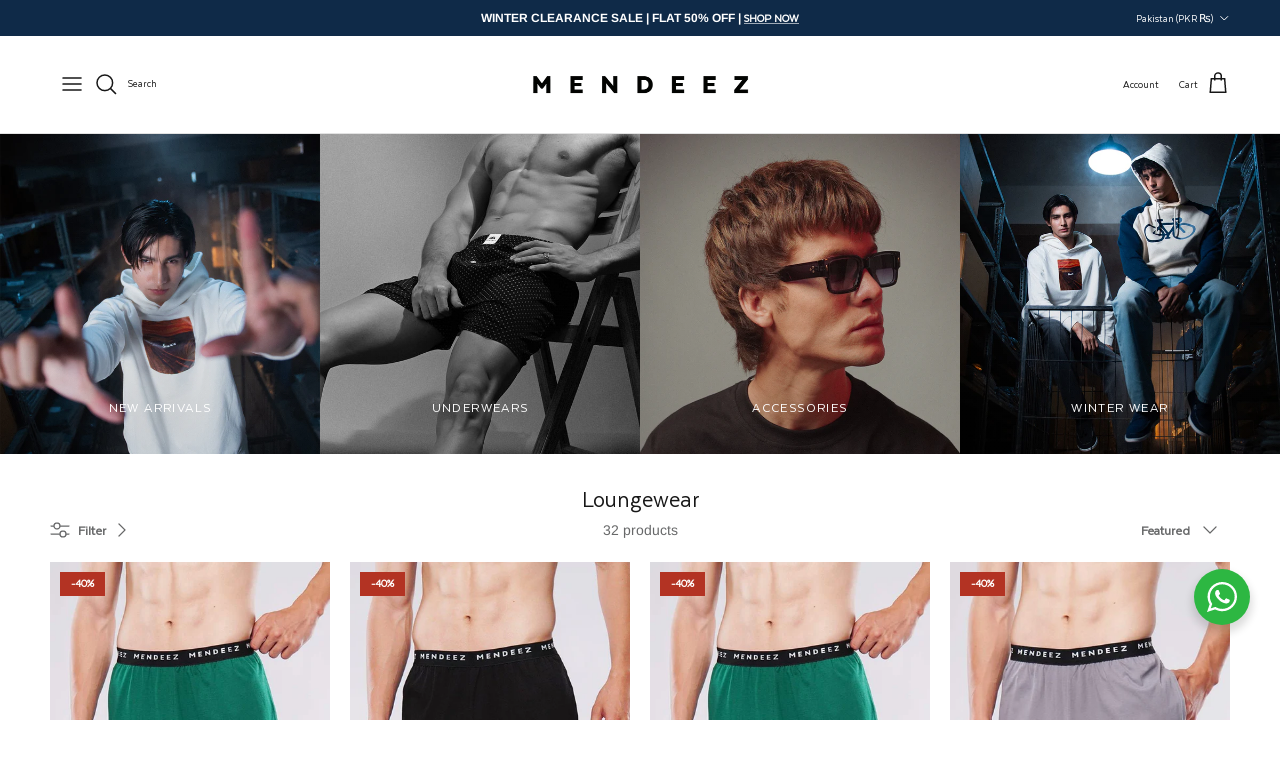

--- FILE ---
content_type: text/html; charset=utf-8
request_url: https://mendeez.com/collections/mens-loungewear
body_size: 81051
content:
<!doctype html>
<html class="no-js" lang="en" dir="ltr">
<style>
@media screen and (max-width: 599px) { 
  html{
    overflow-x: hidden;
  }
}
</style>
<head>
  <meta name="facebook-domain-verification" content="eqifqd9p79f5mkj7r7rakl7rldfc4g" />
  <meta name="facebook-domain-verification" content="6jh7gglrf2qpry0htmbr8erse05kh3" />
  <meta name="google-site-verification" content="kuXr-d2OTJik6k6lIDIdSZdeFUjAjZmIhkPzO1wrQn0" />
	<!-- Added by AVADA SEO Suite -->
	

	<!-- /Added by AVADA SEO Suite --><meta charset="utf-8">
<meta name="viewport" content="width=device-width,initial-scale=1">
<title>Shop Mens Loungewear Online in Pakistan | Mendeez</title><link rel="canonical" href="https://mendeez.com/collections/mens-loungewear"><link rel="icon" href="//mendeez.com/cdn/shop/files/Google_web_logo_black_192x192_dd9c638f-3631-4a3f-bf18-e75e6882452a.png?crop=center&height=48&v=1766999184&width=48" type="image/png">
  <link rel="apple-touch-icon" href="//mendeez.com/cdn/shop/files/Google_web_logo_black_192x192_dd9c638f-3631-4a3f-bf18-e75e6882452a.png?crop=center&height=180&v=1766999184&width=180"><meta name="description" content="Relax in style with affordable mens loungewear from Mendeez. Discover cozy and fashionable options for ultimate comfort at home. Shop now!"><meta property="og:site_name" content="Mendeez">
<meta property="og:url" content="https://mendeez.com/collections/mens-loungewear">
<meta property="og:title" content="Shop Mens Loungewear Online in Pakistan | Mendeez">
<meta property="og:type" content="product.group">
<meta property="og:description" content="Relax in style with affordable mens loungewear from Mendeez. Discover cozy and fashionable options for ultimate comfort at home. Shop now!"><meta property="og:image" content="http://mendeez.com/cdn/shop/files/Mendeez-Social.png?crop=center&height=1200&v=1733293055&width=1200">
  <meta property="og:image:secure_url" content="https://mendeez.com/cdn/shop/files/Mendeez-Social.png?crop=center&height=1200&v=1733293055&width=1200">
  <meta property="og:image:width" content="1200">
  <meta property="og:image:height" content="628"><meta name="twitter:card" content="summary_large_image">
<meta name="twitter:title" content="Shop Mens Loungewear Online in Pakistan | Mendeez">
<meta name="twitter:description" content="Relax in style with affordable mens loungewear from Mendeez. Discover cozy and fashionable options for ultimate comfort at home. Shop now!">
<style>@font-face {
  font-family: Arimo;
  font-weight: 400;
  font-style: normal;
  font-display: fallback;
  src: url("//mendeez.com/cdn/fonts/arimo/arimo_n4.a7efb558ca22d2002248bbe6f302a98edee38e35.woff2") format("woff2"),
       url("//mendeez.com/cdn/fonts/arimo/arimo_n4.0da809f7d1d5ede2a73be7094ac00741efdb6387.woff") format("woff");
}
@font-face {
  font-family: Arimo;
  font-weight: 700;
  font-style: normal;
  font-display: fallback;
  src: url("//mendeez.com/cdn/fonts/arimo/arimo_n7.1d2d0638e6a1228d86beb0e10006e3280ccb2d04.woff2") format("woff2"),
       url("//mendeez.com/cdn/fonts/arimo/arimo_n7.f4b9139e8eac4a17b38b8707044c20f54c3be479.woff") format("woff");
}
@font-face {
  font-family: Arimo;
  font-weight: 500;
  font-style: normal;
  font-display: fallback;
  src: url("//mendeez.com/cdn/fonts/arimo/arimo_n5.a6cc016de05b75be63cb193704728ed8065f04bb.woff2") format("woff2"),
       url("//mendeez.com/cdn/fonts/arimo/arimo_n5.e0d510a292c8c9059b1fcf519004ca9d3a6015a2.woff") format("woff");
}
@font-face {
  font-family: Arimo;
  font-weight: 400;
  font-style: italic;
  font-display: fallback;
  src: url("//mendeez.com/cdn/fonts/arimo/arimo_i4.438ddb21a1b98c7230698d70dc1a21df235701b2.woff2") format("woff2"),
       url("//mendeez.com/cdn/fonts/arimo/arimo_i4.0e1908a0dc1ec32fabb5a03a0c9ee2083f82e3d7.woff") format("woff");
}
@font-face {
  font-family: Arimo;
  font-weight: 700;
  font-style: italic;
  font-display: fallback;
  src: url("//mendeez.com/cdn/fonts/arimo/arimo_i7.b9f09537c29041ec8d51f8cdb7c9b8e4f1f82cb1.woff2") format("woff2"),
       url("//mendeez.com/cdn/fonts/arimo/arimo_i7.ec659fc855f754fd0b1bd052e606bba1058f73da.woff") format("woff");
}
@font-face {
  font-family: Arimo;
  font-weight: 400;
  font-style: normal;
  font-display: fallback;
  src: url("//mendeez.com/cdn/fonts/arimo/arimo_n4.a7efb558ca22d2002248bbe6f302a98edee38e35.woff2") format("woff2"),
       url("//mendeez.com/cdn/fonts/arimo/arimo_n4.0da809f7d1d5ede2a73be7094ac00741efdb6387.woff") format("woff");
}
@font-face {
  font-family: Arimo;
  font-weight: 700;
  font-style: normal;
  font-display: fallback;
  src: url("//mendeez.com/cdn/fonts/arimo/arimo_n7.1d2d0638e6a1228d86beb0e10006e3280ccb2d04.woff2") format("woff2"),
       url("//mendeez.com/cdn/fonts/arimo/arimo_n7.f4b9139e8eac4a17b38b8707044c20f54c3be479.woff") format("woff");
}
@font-face {
  font-family: Arimo;
  font-weight: 400;
  font-style: normal;
  font-display: fallback;
  src: url("//mendeez.com/cdn/fonts/arimo/arimo_n4.a7efb558ca22d2002248bbe6f302a98edee38e35.woff2") format("woff2"),
       url("//mendeez.com/cdn/fonts/arimo/arimo_n4.0da809f7d1d5ede2a73be7094ac00741efdb6387.woff") format("woff");
}
@font-face {
  font-family: Arimo;
  font-weight: 600;
  font-style: normal;
  font-display: fallback;
  src: url("//mendeez.com/cdn/fonts/arimo/arimo_n6.9c18b0befd86597f319b7d7f925727d04c262b32.woff2") format("woff2"),
       url("//mendeez.com/cdn/fonts/arimo/arimo_n6.422bf6679b81a8bfb1b25d19299a53688390c2b9.woff") format("woff");
}
:root {
  --page-container-width:          1480px;
  --reading-container-width:       720px;
  --divider-opacity:               0.14;
  --gutter-large:                  30px;
  --gutter-desktop:                20px;
  --gutter-mobile:                 16px;
  --section-padding:               50px;
  --larger-section-padding:        80px;
  --larger-section-padding-mobile: 60px;
  --largest-section-padding:       110px;
  --aos-animate-duration:          0.6s;

  --base-font-family:              Arimo, sans-serif;
  --base-font-weight:              400;
  --base-font-style:               normal;
  --heading-font-family:           Arimo, sans-serif;
  --heading-font-weight:           400;
  --heading-font-style:            normal;
  --logo-font-family:              Arimo, sans-serif;
  --logo-font-weight:              700;
  --logo-font-style:               normal;
  --nav-font-family:               Arimo, sans-serif;
  --nav-font-weight:               400;
  --nav-font-style:                normal;

  --base-text-size:14px;
  --base-line-height:              1.6;
  --input-text-size:16px;
  --smaller-text-size-1:11px;
  --smaller-text-size-2:14px;
  --smaller-text-size-3:11px;
  --smaller-text-size-4:10px;
  --larger-text-size:30px;
  --super-large-text-size:53px;
  --super-large-mobile-text-size:24px;
  --larger-mobile-text-size:24px;
  --logo-text-size:24px;--btn-letter-spacing: normal;
    --btn-text-transform: none;
    --button-text-size:  14px;
    --quickbuy-button-text-size: 14px;
    --small-feature-link-font-size: 1em;
    --input-btn-padding-top:             1em;
    --input-btn-padding-bottom:          1em;--heading-text-transform:none;
  --nav-text-size:                      16px;
  --mobile-menu-font-weight:            600;

  --body-bg-color:                      255 255 255;
  --bg-color:                           255 255 255;
  --body-text-color:                    103 104 105;
  --text-color:                         103 104 105;

  --header-text-col:                    #171717;--header-text-hover-col:             var(--main-nav-link-hover-col);--header-bg-col:                     #ffffff;
  --heading-color:                     23 23 23;
  --body-heading-color:                23 23 23;
  --heading-divider-col:               #e2e2e2;

  --logo-col:                          #171717;
  --main-nav-bg:                       #ffffff;
  --main-nav-link-col:                 #676869;
  --main-nav-link-hover-col:           #000000;
  --main-nav-link-featured-col:        #0f2a48;

  --link-color:                        23 23 23;
  --body-link-color:                   23 23 23;

  --btn-bg-color:                        35 35 35;
  --btn-bg-hover-color:                  0 0 0;
  --btn-border-color:                    35 35 35;
  --btn-border-hover-color:              0 0 0;
  --btn-text-color:                      255 255 255;
  --btn-text-hover-color:                255 255 255;--btn-alt-bg-color:                    255 255 255;
  --btn-alt-text-color:                  0 0 0;
  --btn-alt-border-color:                0 0 0;
  --btn-alt-border-hover-color:          0 0 0;--btn-ter-bg-color:                    235 235 235;
  --btn-ter-text-color:                  52 53 54;
  --btn-ter-bg-hover-color:              35 35 35;
  --btn-ter-text-hover-color:            255 255 255;--btn-border-radius: 3px;--color-scheme-default:                             #ffffff;
  --color-scheme-default-color:                       255 255 255;
  --color-scheme-default-text-color:                  103 104 105;
  --color-scheme-default-head-color:                  23 23 23;
  --color-scheme-default-link-color:                  23 23 23;
  --color-scheme-default-btn-text-color:              255 255 255;
  --color-scheme-default-btn-text-hover-color:        255 255 255;
  --color-scheme-default-btn-bg-color:                35 35 35;
  --color-scheme-default-btn-bg-hover-color:          0 0 0;
  --color-scheme-default-btn-border-color:            35 35 35;
  --color-scheme-default-btn-border-hover-color:      0 0 0;
  --color-scheme-default-btn-alt-text-color:          0 0 0;
  --color-scheme-default-btn-alt-bg-color:            255 255 255;
  --color-scheme-default-btn-alt-border-color:        0 0 0;
  --color-scheme-default-btn-alt-border-hover-color:  0 0 0;

  --color-scheme-1:                             #f7f7f8;
  --color-scheme-1-color:                       247 247 248;
  --color-scheme-1-text-color:                  103 104 105;
  --color-scheme-1-head-color:                  0 0 0;
  --color-scheme-1-link-color:                  23 23 23;
  --color-scheme-1-btn-text-color:              255 255 255;
  --color-scheme-1-btn-text-hover-color:        255 255 255;
  --color-scheme-1-btn-bg-color:                223 86 65;
  --color-scheme-1-btn-bg-hover-color:          0 0 0;
  --color-scheme-1-btn-border-color:            223 86 65;
  --color-scheme-1-btn-border-hover-color:      0 0 0;
  --color-scheme-1-btn-alt-text-color:          0 0 0;
  --color-scheme-1-btn-alt-bg-color:            255 255 255;
  --color-scheme-1-btn-alt-border-color:        0 0 0;
  --color-scheme-1-btn-alt-border-hover-color:  0 0 0;

  --color-scheme-2:                             #232323;
  --color-scheme-2-color:                       35 35 35;
  --color-scheme-2-text-color:                  255 255 255;
  --color-scheme-2-head-color:                  255 255 255;
  --color-scheme-2-link-color:                  255 255 255;
  --color-scheme-2-btn-text-color:              23 23 23;
  --color-scheme-2-btn-text-hover-color:        23 23 23;
  --color-scheme-2-btn-bg-color:                255 255 255;
  --color-scheme-2-btn-bg-hover-color:          226 226 226;
  --color-scheme-2-btn-border-color:            255 255 255;
  --color-scheme-2-btn-border-hover-color:      226 226 226;
  --color-scheme-2-btn-alt-text-color:          23 23 23;
  --color-scheme-2-btn-alt-bg-color:            255 255 255;
  --color-scheme-2-btn-alt-border-color:        23 23 23;
  --color-scheme-2-btn-alt-border-hover-color:  23 23 23;

  /* Shop Pay payment terms */
  --payment-terms-background-color:    #ffffff;--quickbuy-bg: 247 247 248;--body-input-background-color:       rgb(var(--body-bg-color));
  --input-background-color:            rgb(var(--body-bg-color));
  --body-input-text-color:             var(--body-text-color);
  --input-text-color:                  var(--body-text-color);
  --body-input-border-color:           rgb(217, 217, 218);
  --input-border-color:                rgb(217, 217, 218);
  --input-border-color-hover:          rgb(171, 172, 173);
  --input-border-color-active:         rgb(103, 104, 105);

  --swatch-cross-svg:                  url("data:image/svg+xml,%3Csvg xmlns='http://www.w3.org/2000/svg' width='240' height='240' viewBox='0 0 24 24' fill='none' stroke='rgb(217, 217, 218)' stroke-width='0.09' preserveAspectRatio='none' %3E%3Cline x1='24' y1='0' x2='0' y2='24'%3E%3C/line%3E%3C/svg%3E");
  --swatch-cross-hover:                url("data:image/svg+xml,%3Csvg xmlns='http://www.w3.org/2000/svg' width='240' height='240' viewBox='0 0 24 24' fill='none' stroke='rgb(171, 172, 173)' stroke-width='0.09' preserveAspectRatio='none' %3E%3Cline x1='24' y1='0' x2='0' y2='24'%3E%3C/line%3E%3C/svg%3E");
  --swatch-cross-active:               url("data:image/svg+xml,%3Csvg xmlns='http://www.w3.org/2000/svg' width='240' height='240' viewBox='0 0 24 24' fill='none' stroke='rgb(103, 104, 105)' stroke-width='0.09' preserveAspectRatio='none' %3E%3Cline x1='24' y1='0' x2='0' y2='24'%3E%3C/line%3E%3C/svg%3E");

  --footer-divider-col:                #e4e4e4;
  --footer-text-col:                   23 23 23;
  --footer-heading-col:                23 23 23;
  --footer-bg:                         #f7f7f8;--product-label-overlay-justify: flex-start;--product-label-overlay-align: flex-start;--product-label-overlay-reduction-text:   #ffffff;
  --product-label-overlay-reduction-bg:     #b33323;
  --product-label-overlay-stock-text:       #ffffff;
  --product-label-overlay-stock-bg:         #4c4c4b;
  --product-label-overlay-new-text:         #808284;
  --product-label-overlay-new-bg:           #ffffff;
  --product-label-overlay-meta-text:        #171717;
  --product-label-overlay-meta-bg:          #66ff65;
  --product-label-sale-text:                #df5641;
  --product-label-sold-text:                #b33323;
  --product-label-preorder-text:            #60a57e;

  --product-block-crop-align:               center;

  
  --product-block-price-align:              center;
  --product-block-price-item-margin-start:  .25rem;
  --product-block-price-item-margin-end:    .25rem;
  

  --collection-block-image-position:   center center;

  --swatch-picker-image-size:          70px;
  --swatch-crop-align:                 center center;

  --image-overlay-text-color:          255 255 255;--image-overlay-bg:                  rgba(23, 23, 23, 0.12);
  --image-overlay-shadow-start:        rgb(0 0 0 / 0.16);
  --image-overlay-box-opacity:         1.0;--product-inventory-ok-box-color:            #f2faf0;
  --product-inventory-ok-text-color:           #108043;
  --product-inventory-ok-icon-box-fill-color:  #fff;
  --product-inventory-low-box-color:           #fcf1cd;
  --product-inventory-low-text-color:          #dd9a1a;
  --product-inventory-low-icon-box-fill-color: #fff;
  --product-inventory-low-text-color-channels: 16, 128, 67;
  --product-inventory-ok-text-color-channels:  221, 154, 26;

  --rating-star-color: 246 165 41;
}::selection {
    background: rgb(var(--body-heading-color));
    color: rgb(var(--body-bg-color));
  }
  ::-moz-selection {
    background: rgb(var(--body-heading-color));
    color: rgb(var(--body-bg-color));
  }.use-color-scheme--default {
  --product-label-sale-text:           #df5641;
  --product-label-sold-text:           #b33323;
  --product-label-preorder-text:       #60a57e;
  --input-background-color:            rgb(var(--body-bg-color));
  --input-text-color:                  var(--body-input-text-color);
  --input-border-color:                rgb(217, 217, 218);
  --input-border-color-hover:          rgb(171, 172, 173);
  --input-border-color-active:         rgb(103, 104, 105);
}.use-color-scheme--1 {
  --product-label-sale-text:           currentColor;
  --product-label-sold-text:           currentColor;
  --product-label-preorder-text:       currentColor;
  --input-background-color:            transparent;
  --input-text-color:                  103 104 105;
  --input-border-color:                rgb(204, 204, 205);
  --input-border-color-hover:          rgb(168, 168, 169);
  --input-border-color-active:         rgb(103, 104, 105);
}</style>

  <link href="//mendeez.com/cdn/shop/t/91/assets/main.css?v=26103726497596488001767420783" rel="stylesheet" type="text/css" media="all" />
<link rel="preload" as="font" href="//mendeez.com/cdn/fonts/arimo/arimo_n4.a7efb558ca22d2002248bbe6f302a98edee38e35.woff2" type="font/woff2" crossorigin><link rel="preload" as="font" href="//mendeez.com/cdn/fonts/arimo/arimo_n4.a7efb558ca22d2002248bbe6f302a98edee38e35.woff2" type="font/woff2" crossorigin><script>
    document.documentElement.className = document.documentElement.className.replace('no-js', 'js');

    window.theme = {
      info: {
        name: 'Symmetry',
        version: '7.2.1'
      },
      device: {
        hasTouch: window.matchMedia('(any-pointer: coarse)').matches,
        hasHover: window.matchMedia('(hover: hover)').matches
      },
      mediaQueries: {
        md: '(min-width: 768px)',
        productMediaCarouselBreak: '(min-width: 1041px)'
      },
      routes: {
        base: 'https://mendeez.com',
        cart: '/cart',
        cartAdd: '/cart/add.js',
        cartUpdate: '/cart/update.js',
        predictiveSearch: '/search/suggest'
      },
      strings: {
        cartTermsConfirmation: "You must agree to the terms and conditions before continuing.",
        cartItemsQuantityError: "You can only add [QUANTITY] of this item to your cart.",
        generalSearchViewAll: "View all search results",
        noStock: "Sold out",
        noVariant: "Unavailable",
        productsProductChooseA: "Choose a",
        generalSearchPages: "Pages",
        generalSearchNoResultsWithoutTerms: "Sorry, we couldnʼt find any results",
        shippingCalculator: {
          singleRate: "There is one shipping rate for this destination:",
          multipleRates: "There are multiple shipping rates for this destination:",
          noRates: "We do not ship to this destination."
        }
      },
      settings: {
        moneyWithCurrencyFormat: "\u003cspan class=\"notranslate ht-money\"\u003eRs.{{amount}} PKR\u003c\/span\u003e",
        cartType: "drawer",
        afterAddToCart: "drawer",
        quickbuyStyle: "off",
        externalLinksNewTab: true,
        internalLinksSmoothScroll: true
      }
    }

    theme.inlineNavigationCheck = function() {
      var pageHeader = document.querySelector('.pageheader'),
          inlineNavContainer = pageHeader.querySelector('.logo-area__left__inner'),
          inlineNav = inlineNavContainer.querySelector('.navigation--left');
      if (inlineNav && getComputedStyle(inlineNav).display != 'none') {
        var inlineMenuCentered = document.querySelector('.pageheader--layout-inline-menu-center'),
            logoContainer = document.querySelector('.logo-area__middle__inner');
        if(inlineMenuCentered) {
          var rightWidth = document.querySelector('.logo-area__right__inner').clientWidth,
              middleWidth = logoContainer.clientWidth,
              logoArea = document.querySelector('.logo-area'),
              computedLogoAreaStyle = getComputedStyle(logoArea),
              logoAreaInnerWidth = logoArea.clientWidth - Math.ceil(parseFloat(computedLogoAreaStyle.paddingLeft)) - Math.ceil(parseFloat(computedLogoAreaStyle.paddingRight)),
              availableNavWidth = logoAreaInnerWidth - Math.max(rightWidth, middleWidth) * 2 - 40;
          inlineNavContainer.style.maxWidth = availableNavWidth + 'px';
        }

        var firstInlineNavLink = inlineNav.querySelector('.navigation__item:first-child'),
            lastInlineNavLink = inlineNav.querySelector('.navigation__item:last-child');
        if (lastInlineNavLink) {
          var inlineNavWidth = null;
          if(document.querySelector('html[dir=rtl]')) {
            inlineNavWidth = firstInlineNavLink.offsetLeft - lastInlineNavLink.offsetLeft + firstInlineNavLink.offsetWidth;
          } else {
            inlineNavWidth = lastInlineNavLink.offsetLeft - firstInlineNavLink.offsetLeft + lastInlineNavLink.offsetWidth;
          }
          if (inlineNavContainer.offsetWidth >= inlineNavWidth) {
            pageHeader.classList.add('pageheader--layout-inline-permitted');
            var tallLogo = logoContainer.clientHeight > lastInlineNavLink.clientHeight + 20;
            if (tallLogo) {
              inlineNav.classList.add('navigation--tight-underline');
            } else {
              inlineNav.classList.remove('navigation--tight-underline');
            }
          } else {
            pageHeader.classList.remove('pageheader--layout-inline-permitted');
          }
        }
      }
    };

    theme.setInitialHeaderHeightProperty = () => {
      const section = document.querySelector('.section-header');
      if (section) {
        document.documentElement.style.setProperty('--theme-header-height', Math.ceil(section.clientHeight) + 'px');
      }
    };
  </script>

  <script src="//mendeez.com/cdn/shop/t/91/assets/main.js?v=50222795096349496151764324662" defer></script>
    <script src="//mendeez.com/cdn/shop/t/91/assets/animate-on-scroll.js?v=15249566486942820451764324662" defer></script>
    <link href="//mendeez.com/cdn/shop/t/91/assets/animate-on-scroll.css?v=116824741000487223811764324662" rel="stylesheet" type="text/css" media="all" />
  

  <script>window.performance && window.performance.mark && window.performance.mark('shopify.content_for_header.start');</script><meta name="google-site-verification" content="56J95c_0QBPz2da4-9zZvSua3emChuawR08-rbf6U4o">
<meta id="shopify-digital-wallet" name="shopify-digital-wallet" content="/1149927436/digital_wallets/dialog">
<link rel="alternate" type="application/atom+xml" title="Feed" href="/collections/mens-loungewear.atom" />
<link rel="alternate" type="application/json+oembed" href="https://mendeez.com/collections/mens-loungewear.oembed">
<script async="async" src="/checkouts/internal/preloads.js?locale=en-PK"></script>
<script id="shopify-features" type="application/json">{"accessToken":"fb94797915102a3600baea3c524afad7","betas":["rich-media-storefront-analytics"],"domain":"mendeez.com","predictiveSearch":true,"shopId":1149927436,"locale":"en"}</script>
<script>var Shopify = Shopify || {};
Shopify.shop = "mendeez.myshopify.com";
Shopify.locale = "en";
Shopify.currency = {"active":"PKR","rate":"1.0"};
Shopify.country = "PK";
Shopify.theme = {"name":"COPY X SHOPSMART","id":140353765485,"schema_name":"Symmetry","schema_version":"7.2.1","theme_store_id":568,"role":"main"};
Shopify.theme.handle = "null";
Shopify.theme.style = {"id":null,"handle":null};
Shopify.cdnHost = "mendeez.com/cdn";
Shopify.routes = Shopify.routes || {};
Shopify.routes.root = "/";</script>
<script type="module">!function(o){(o.Shopify=o.Shopify||{}).modules=!0}(window);</script>
<script>!function(o){function n(){var o=[];function n(){o.push(Array.prototype.slice.apply(arguments))}return n.q=o,n}var t=o.Shopify=o.Shopify||{};t.loadFeatures=n(),t.autoloadFeatures=n()}(window);</script>
<script id="shop-js-analytics" type="application/json">{"pageType":"collection"}</script>
<script defer="defer" async type="module" src="//mendeez.com/cdn/shopifycloud/shop-js/modules/v2/client.init-shop-cart-sync_BT-GjEfc.en.esm.js"></script>
<script defer="defer" async type="module" src="//mendeez.com/cdn/shopifycloud/shop-js/modules/v2/chunk.common_D58fp_Oc.esm.js"></script>
<script defer="defer" async type="module" src="//mendeez.com/cdn/shopifycloud/shop-js/modules/v2/chunk.modal_xMitdFEc.esm.js"></script>
<script type="module">
  await import("//mendeez.com/cdn/shopifycloud/shop-js/modules/v2/client.init-shop-cart-sync_BT-GjEfc.en.esm.js");
await import("//mendeez.com/cdn/shopifycloud/shop-js/modules/v2/chunk.common_D58fp_Oc.esm.js");
await import("//mendeez.com/cdn/shopifycloud/shop-js/modules/v2/chunk.modal_xMitdFEc.esm.js");

  window.Shopify.SignInWithShop?.initShopCartSync?.({"fedCMEnabled":true,"windoidEnabled":true});

</script>
<script>(function() {
  var isLoaded = false;
  function asyncLoad() {
    if (isLoaded) return;
    isLoaded = true;
    var urls = ["https:\/\/ignite-gk.com\/giftkarte\/validate-script?shop=mendeez.myshopify.com"];
    for (var i = 0; i < urls.length; i++) {
      var s = document.createElement('script');
      s.type = 'text/javascript';
      s.async = true;
      s.src = urls[i];
      var x = document.getElementsByTagName('script')[0];
      x.parentNode.insertBefore(s, x);
    }
  };
  if(window.attachEvent) {
    window.attachEvent('onload', asyncLoad);
  } else {
    window.addEventListener('load', asyncLoad, false);
  }
})();</script>
<script id="__st">var __st={"a":1149927436,"offset":18000,"reqid":"b144870f-1fd7-474c-8a27-6d5d5ab0877c-1769181605","pageurl":"mendeez.com\/collections\/mens-loungewear","u":"04bed09fc24d","p":"collection","rtyp":"collection","rid":91197407341};</script>
<script>window.ShopifyPaypalV4VisibilityTracking = true;</script>
<script id="captcha-bootstrap">!function(){'use strict';const t='contact',e='account',n='new_comment',o=[[t,t],['blogs',n],['comments',n],[t,'customer']],c=[[e,'customer_login'],[e,'guest_login'],[e,'recover_customer_password'],[e,'create_customer']],r=t=>t.map((([t,e])=>`form[action*='/${t}']:not([data-nocaptcha='true']) input[name='form_type'][value='${e}']`)).join(','),a=t=>()=>t?[...document.querySelectorAll(t)].map((t=>t.form)):[];function s(){const t=[...o],e=r(t);return a(e)}const i='password',u='form_key',d=['recaptcha-v3-token','g-recaptcha-response','h-captcha-response',i],f=()=>{try{return window.sessionStorage}catch{return}},m='__shopify_v',_=t=>t.elements[u];function p(t,e,n=!1){try{const o=window.sessionStorage,c=JSON.parse(o.getItem(e)),{data:r}=function(t){const{data:e,action:n}=t;return t[m]||n?{data:e,action:n}:{data:t,action:n}}(c);for(const[e,n]of Object.entries(r))t.elements[e]&&(t.elements[e].value=n);n&&o.removeItem(e)}catch(o){console.error('form repopulation failed',{error:o})}}const l='form_type',E='cptcha';function T(t){t.dataset[E]=!0}const w=window,h=w.document,L='Shopify',v='ce_forms',y='captcha';let A=!1;((t,e)=>{const n=(g='f06e6c50-85a8-45c8-87d0-21a2b65856fe',I='https://cdn.shopify.com/shopifycloud/storefront-forms-hcaptcha/ce_storefront_forms_captcha_hcaptcha.v1.5.2.iife.js',D={infoText:'Protected by hCaptcha',privacyText:'Privacy',termsText:'Terms'},(t,e,n)=>{const o=w[L][v],c=o.bindForm;if(c)return c(t,g,e,D).then(n);var r;o.q.push([[t,g,e,D],n]),r=I,A||(h.body.append(Object.assign(h.createElement('script'),{id:'captcha-provider',async:!0,src:r})),A=!0)});var g,I,D;w[L]=w[L]||{},w[L][v]=w[L][v]||{},w[L][v].q=[],w[L][y]=w[L][y]||{},w[L][y].protect=function(t,e){n(t,void 0,e),T(t)},Object.freeze(w[L][y]),function(t,e,n,w,h,L){const[v,y,A,g]=function(t,e,n){const i=e?o:[],u=t?c:[],d=[...i,...u],f=r(d),m=r(i),_=r(d.filter((([t,e])=>n.includes(e))));return[a(f),a(m),a(_),s()]}(w,h,L),I=t=>{const e=t.target;return e instanceof HTMLFormElement?e:e&&e.form},D=t=>v().includes(t);t.addEventListener('submit',(t=>{const e=I(t);if(!e)return;const n=D(e)&&!e.dataset.hcaptchaBound&&!e.dataset.recaptchaBound,o=_(e),c=g().includes(e)&&(!o||!o.value);(n||c)&&t.preventDefault(),c&&!n&&(function(t){try{if(!f())return;!function(t){const e=f();if(!e)return;const n=_(t);if(!n)return;const o=n.value;o&&e.removeItem(o)}(t);const e=Array.from(Array(32),(()=>Math.random().toString(36)[2])).join('');!function(t,e){_(t)||t.append(Object.assign(document.createElement('input'),{type:'hidden',name:u})),t.elements[u].value=e}(t,e),function(t,e){const n=f();if(!n)return;const o=[...t.querySelectorAll(`input[type='${i}']`)].map((({name:t})=>t)),c=[...d,...o],r={};for(const[a,s]of new FormData(t).entries())c.includes(a)||(r[a]=s);n.setItem(e,JSON.stringify({[m]:1,action:t.action,data:r}))}(t,e)}catch(e){console.error('failed to persist form',e)}}(e),e.submit())}));const S=(t,e)=>{t&&!t.dataset[E]&&(n(t,e.some((e=>e===t))),T(t))};for(const o of['focusin','change'])t.addEventListener(o,(t=>{const e=I(t);D(e)&&S(e,y())}));const B=e.get('form_key'),M=e.get(l),P=B&&M;t.addEventListener('DOMContentLoaded',(()=>{const t=y();if(P)for(const e of t)e.elements[l].value===M&&p(e,B);[...new Set([...A(),...v().filter((t=>'true'===t.dataset.shopifyCaptcha))])].forEach((e=>S(e,t)))}))}(h,new URLSearchParams(w.location.search),n,t,e,['guest_login'])})(!0,!0)}();</script>
<script integrity="sha256-4kQ18oKyAcykRKYeNunJcIwy7WH5gtpwJnB7kiuLZ1E=" data-source-attribution="shopify.loadfeatures" defer="defer" src="//mendeez.com/cdn/shopifycloud/storefront/assets/storefront/load_feature-a0a9edcb.js" crossorigin="anonymous"></script>
<script data-source-attribution="shopify.dynamic_checkout.dynamic.init">var Shopify=Shopify||{};Shopify.PaymentButton=Shopify.PaymentButton||{isStorefrontPortableWallets:!0,init:function(){window.Shopify.PaymentButton.init=function(){};var t=document.createElement("script");t.src="https://mendeez.com/cdn/shopifycloud/portable-wallets/latest/portable-wallets.en.js",t.type="module",document.head.appendChild(t)}};
</script>
<script data-source-attribution="shopify.dynamic_checkout.buyer_consent">
  function portableWalletsHideBuyerConsent(e){var t=document.getElementById("shopify-buyer-consent"),n=document.getElementById("shopify-subscription-policy-button");t&&n&&(t.classList.add("hidden"),t.setAttribute("aria-hidden","true"),n.removeEventListener("click",e))}function portableWalletsShowBuyerConsent(e){var t=document.getElementById("shopify-buyer-consent"),n=document.getElementById("shopify-subscription-policy-button");t&&n&&(t.classList.remove("hidden"),t.removeAttribute("aria-hidden"),n.addEventListener("click",e))}window.Shopify?.PaymentButton&&(window.Shopify.PaymentButton.hideBuyerConsent=portableWalletsHideBuyerConsent,window.Shopify.PaymentButton.showBuyerConsent=portableWalletsShowBuyerConsent);
</script>
<script data-source-attribution="shopify.dynamic_checkout.cart.bootstrap">document.addEventListener("DOMContentLoaded",(function(){function t(){return document.querySelector("shopify-accelerated-checkout-cart, shopify-accelerated-checkout")}if(t())Shopify.PaymentButton.init();else{new MutationObserver((function(e,n){t()&&(Shopify.PaymentButton.init(),n.disconnect())})).observe(document.body,{childList:!0,subtree:!0})}}));
</script>

<script>window.performance && window.performance.mark && window.performance.mark('shopify.content_for_header.end');</script>
<!-- CC Custom Head Start --><!-- CC Custom Head End -->
  
 <!---Code Added by Sorath Peetamber for infinite scroll--->
<script src="//cdn.shopify.com/s/files/1/0382/4185/files/ajaxinate.js?937" type="text/javascript"></script>
  <!---Code Added by Sorath Peetamber for infinite scroll--->
  
<!-- BEGIN app block: shopify://apps/comparable-products/blocks/compare_products/a0463732-e49b-4c6e-b22b-3158b9b069a8 --><link rel="stylesheet" href="https://cdn.shopify.com/extensions/019beae4-0722-7dae-9478-15df494568ab/comparable-139/assets/comparable.css" id="comparable-main-styles" /><script src="https://cdn.shopify.com/extensions/019beae4-0722-7dae-9478-15df494568ab/comparable-139/assets/collection.js" type="text/javascript" defer></script>
<script>
  var comparableVars = {
    moneyFormat: "<span class='notranslate ht-money'>Rs.{{amount}}</span>",
    comparableTableUrl: "https://cdn.shopify.com/extensions/019beae4-0722-7dae-9478-15df494568ab/comparable-139/assets/table.js",
    analyticsUrl: "https://cdn.shopify.com/extensions/019beae4-0722-7dae-9478-15df494568ab/comparable-139/assets/analytics.js",
    serverDomain: 'comparable.zubrcommerce.com',
    productOptionsLoaded:true,
    pageType: "collection",}
  var comparableConfig = {"enabled":false,"embed":true,"enableStickyButton":true,"compareFields":{"price":true,"vendor":true,"productType":true,"tags":false,"description":false,"addToCart":true,"enableOnAllOptions":true,"options":[]},"shopifyFields":{"price":{"enabled":true,"label":"Price","highlight":null},"vendor":{"enabled":true,"label":"Vendor","highlight":null},"productType":{"enabled":true,"label":"Product Type","highlight":null},"description":{"enabled":false,"label":"Description","highlight":null},"tags":{"enabled":false,"label":"Tags","highlight":null},"sku":{"enabled":false,"label":"SKU","highlight":null}},"stickyButton":{"enabled":true,"alwaysShowIfProductsInCompare":false,"content":"text-icon","useIcon":true,"mobileOnlyIcon":true,"position":"right-center","iconSvg":"<?xml version=\"1.0\" encoding=\"iso-8859-1\"?>\n<svg version=\"1.1\" xmlns=\"http://www.w3.org/2000/svg\" xmlns:xlink=\"http://www.w3.org/1999/xlink\" x=\"0px\" y=\"0px\"\n   viewBox=\"0 0 442.852 442.852\" style=\"enable-background:new 0 0 442.852 442.852;\" xml:space=\"preserve\">\n<path d=\"M429.958,288.314l-49.446-137.153c12.872-4.326,22.148-16.482,22.148-30.811c0-17.955-14.551-32.505-32.505-32.505\n  c-0.92,0-1.828,0.048-2.728,0.123c-46.602,2.728-91.716,4.142-136.726,4.304l-9.273-40.846l-9.274,40.841\n  c-45.033-0.186-90.156-1.62-136.75-4.301c-0.893-0.074-1.793-0.121-2.705-0.121c-17.955,0-32.505,14.551-32.505,32.505\n  c0,14.329,9.274,26.485,22.147,30.811L12.895,288.314H0c0,18.292,33.026,33.119,73.766,33.119c40.739,0,73.759-14.827,73.759-33.119\n  h-12.888L84.939,150.462c11.881-4.836,20.264-16.493,20.264-30.112c0-5.62-1.427-10.905-3.937-15.516\n  c31.085,16.548,67.626,25.801,104.831,27.776l1.867,163.831c-4.194,3.025-7.328,7.422-8.746,12.537\n  c-4.264,5.055-6.839,11.582-6.839,18.712c0,8.001,3.237,15.246,8.473,20.499c-1.579,3.122-2.475,6.649-2.475,10.387\n  c0,0.551,0.026,1.096,0.064,1.637c-28.88,4.186-51.77,16.057-60.336,31.213h166.639c-8.565-15.156-31.456-27.027-60.336-31.213\n  c0.038-0.542,0.064-1.086,0.064-1.637c0-3.738-0.896-7.265-2.475-10.387c5.235-5.252,8.473-12.497,8.473-20.499\n  c0-7.13-2.575-13.657-6.839-18.712c-1.417-5.115-4.551-9.512-8.744-12.536l1.865-163.846c37.228-2.012,73.785-11.303,104.868-27.827\n  c-2.532,4.627-3.974,9.936-3.974,15.582c0,13.619,8.382,25.276,20.264,30.112l-49.697,137.852h-12.889\n  c0,18.292,33.021,33.119,73.76,33.119c40.738,0,73.766-14.827,73.766-33.119H429.958z M68.766,288.314H23.524l45.242-125.49V288.314\n  z M124.008,288.314H78.766v-125.49L124.008,288.314z M374.086,162.824l45.242,125.49h-45.242V162.824z M364.086,162.824v125.49\n  h-45.241L364.086,162.824z\"/>\n</svg>\n","rotate":"","inline":false},"floatControls":{"enabled":false,"position":"under-card","elementType":"checkbox","floatX":6,"floatY":6,"icon":"","showOnHover":false,"addToCompareClass":"","inComparisonClass":"","elementTag":"span","targetWrapSelector":".grid-item__content, .card-wrapper, .product-card, .productitem","targetAction":"appendChild","alignUnderCardElement":""},"customControls":{"enabled":false},"enablePages":{"enableOnAllCollections":true,"enableOnProductPages":true,"exceptCollections":[],"enableOnHomepage":false,"enableOnAnyPage":false,"exceptPages":[],"searchPage":false,"enableOnBlog":false},"styles":{"collectionCompareBtnBcolor":"#2f60ea","collectionCompareBtnContent":"text-icon","collectionCompareBtnTextColor":"#fff","collectionCompareBtnPosition":"right-center","collectionXIconPosition":"left","barActionsPosition":"right","barHideWidgets":true,"barBlockProductLinks":true,"barCompareBtnOutline":false,"barCloseBtnOutline":false,"barItemContent":["image","title"],"barItemContentInline":false,"tableMobileFixFirstColumn":false,"tableBestValueHighlightColor":"#ffffdf","tableAddToCartBackgroundColor":null,"tableSoldOutBackgroundColor":null,"tableGoToCheckoutColor":null,"tableGoToCheckoutUrl":"/cart","tableNoProductsUrl":"/collections/all","tableBooleanTrueColor":"#4d9902","tableBooleanFalseColor":"#b2b2b2","tableBorder":"separate","tableNoXBorder":false,"tableNoYBorder":false,"tableTextAlign":"left","tableDescriptionShowIcon":false,"tableCustomTitleExceptions":[],"tablePriceInTableCell":false,"tablePriceMinimumFractionDigits":0,"tablePrice":{"showOldPriceFirst":false},"tableSaleBadge":{"show":false,"inline":false,"style":"percent","text":"{value}% OFF","textColor":"#e65960","showBorder":true},"tableFullWidth":true,"tableScrollMinProducts":5},"bar":{"minItemsDisable":0},"table":{"fieldsOrder":["price","sku","vendor","productType","tags","description","productOptions","customOptions"],"backButton":{"enabled":false,"position":"before-table-centered","showIcon":true},"productInfo":{"button":{"type":"add_to_cart"},"showVariantsSelector":true,"showVariantsSelectorForLink":true,"showQuantity":false},"showOnlyDifferences":{"type":"toggle"},"stickyHeader":{"enabled":false,"content":["image","title"],"contentInline":false,"minimized":false},"nextBtnEnabled":false,"hideFirstColumn":false,"noFirstColumn":{"showOptionName":false},"useBunchLoad":false},"preselectedCompare":{"products":[]},"openInPopup":true,"selectors":{"product":{"image":""},"collection":{"wrap":""}}}
var comparableGroups = [];
  var comparableLocales = {"collection_compare_btn":"Compare","collection_float_btn":"Add to compare","collection_in_comparison_btn":"In comparison","bar_compare_btn":"Compare","bar_close_btn":"Close","bar_add_to_compare_btn":"Add to compare","page_add_to_cart":"Add to cart","page_go_to_checkout":"Go to checkout","page_sold_out":"Sold out","page_quantity":"Quantity","page_show_only_differences":"Show only differences","page_show_all_features":"Show all features","page_close_compare":"Back"};comparableLocales.collection_compare_btn = `Compare`;comparableLocales.collection_float_btn = `Add to compare`;comparableLocales.collection_in_comparison_btn = `In comparison`;
    comparableLocales.bar_compare_btn = `Compare`;
    comparableLocales.bar_close_btn = `Close`;
    comparableLocales.bar_add_to_compare_btn = `Add to compare`;
    comparableLocales.page_add_to_cart = `Add to cart`;
    comparableLocales.page_go_to_checkout = `Go to checkout`;
    comparableLocales.page_sold_out = `Sold out`;
    comparableLocales.page_quantity = `Quantity`;
    comparableLocales.page_show_only_differences = `Show only differences`;
    comparableLocales.page_show_all_features = `Show all features`;
    comparableLocales.page_close_compare = `Back`;function comparableLoadTableScript() {
    if(document.querySelector('[data-behavior="comparable-table-script"]')) {
      return
    }
    const scriptEl = document.createElement('script')
    scriptEl.src = comparableVars.comparableTableUrl
    scriptEl.dataset.behavior = 'comparable-table-script'
    document.body.append(scriptEl)
  }

  document.addEventListener('DOMContentLoaded', () => {
    if(document.querySelector('[data-behavior="comparable-table-wrap"], .comparable-selected-products, .comparable-product-variants, .comparable-product-options')) {
      comparableLoadTableScript()
    }
  });</script><script id="comparable-options">
    var comparableOptions = []
  </script>
  <script id="comparable-product-options">
    var comparableCustomFieldsByProduct = []
  </script><!-- BEGIN app snippet: products-data --><script>
  var ComparableProductsData = [];
</script><!-- END app snippet --><style></style>
<style type="text/css" class="comparable-styles">
  @keyframes cmp-spin {0% { transform: rotate(0deg) } 50% { transform: rotate(180deg) } 100% { transform: rotate(360deg) }}
  .cmp-spin div { display: block; position: absolute; animation: cmp-spin 1.15s linear infinite; width: 120px; height: 120px; top: 100px;left: calc(50% - 60px); border-radius: 50%; box-shadow: 0 1.02px 0 0 #292664; transform-origin: 59.16px 59.67px;}
  .comparable-spinner {width: 100%; height: 300px; display: inline-block; overflow: hidden; background: none;}
  .cmp-spin {width: 100%; height: 100%; position: relative; transform: translateZ(0) scale(1); backface-visibility: hidden; transform-origin: 0 0;}
  .cmp-spin div {box-sizing: content-box;}
</style>


<!-- END app block --><!-- BEGIN app block: shopify://apps/infinite-scroll/blocks/app-embed/a3bc84f2-5d30-48ba-bdd2-bc9edbc709f6 --><!-- BEGIN app snippet: app-embed -->

    
    <link href="//cdn.shopify.com/extensions/019b0946-8238-7b29-a39c-7bd6fa4def81/app-e-xtension-138/assets/infinitescroll.min.css" rel="stylesheet" type="text/css" media="all" />
  
<script type="application/json" id="magepowapp-infinitescroll-loader" >
    <svg
      version="1.1"
      xmlns="http://www.w3.org/2000/svg"
      xmlns:xlink="http://www.w3.org/1999/xlink"
      x="0px"
      y="0px"
      width="50px"
      height="50px"
      viewBox="0 0 40 40"
      enable-background="new 0 0 40 40"
      xml:space="preserve"
    >
      <path opacity="1" fill="#676869" d="M20.201,5.169c-8.254,0-14.946,6.692-14.946,14.946c0,8.255,6.692,14.946,14.946,14.946
        s14.946-6.691,14.946-14.946C35.146,11.861,28.455,5.169,20.201,5.169z M20.201,31.749c-6.425,0-11.634-5.208-11.634-11.634
        c0-6.425,5.209-11.634,11.634-11.634c6.425,0,11.633,5.209,11.633,11.634C31.834,26.541,26.626,31.749,20.201,31.749z"/>
      <path fill="#ffffff" d="M26.013,10.047l1.654-2.866c-2.198-1.272-4.743-2.012-7.466-2.012h0v3.312h0
        C22.32,8.481,24.301,9.057,26.013,10.047z">
        <animateTransform attributeType="xml"
          attributeName="transform"
          type="rotate"
          from="0 20 20"
          to="360 20 20"
          dur="0.5s"
          repeatCount="indefinite"/>
        </path>
    </svg>
  </script><script
  type="application/json"
  id="magepowapps-infinitescroll-settings"
  data-loading="https://cdn.shopify.com/extensions/019b0946-8238-7b29-a39c-7bd6fa4def81/app-e-xtension-138/assets/loader.svg"
  data-asset-css="https://cdn.shopify.com/extensions/019b0946-8238-7b29-a39c-7bd6fa4def81/app-e-xtension-138/assets/infinitescroll.min.css"
  data-page_type="collection"
  data-item-count="32"
  data-plan="1"
>
  {"autoLink":true,"offset":-1,"font_size":1,"borderSize":0,"borderRadius":5,"imageMaxWidth":100,"circleColor":"#676869","backgroundButtonLoadmore":"#efefef","borderColor":"#676869","textLoadmoreColor":"","textLoadingColor":"#121212","colorArrowBacktotop":"#000000","backgroundBacktotop":"#ffffff","prevMoreButtonText":"","loadingText":"Loading ...","loadMoreButtonText":"","container":"","item":"","pagination":"","custom_css":""}
</script>
<script
  class="x-magepow-init"
  type="application/json"
  data-infinitescroll="https://cdn.shopify.com/extensions/019b0946-8238-7b29-a39c-7bd6fa4def81/app-e-xtension-138/assets/infinitescroll.min.js"
></script>
<style data-shopify>
  :root{
  --ias-border-width: 0px;
  --ias-border-color: #676869;
  --ias-border-radius: 5px;
  --ias-bg-loadmore-color: #efefef;
  --ias-bg-backtotop-color: #ffffff;
  --ias-arrow-border-color: #000000;
  }
  .ias-trigger, .ias-spinner, .ias-noneleft, .ias-text {font-size: 1em;}
  .ias-trigger .load-more {}
  .ias-spinner span em {color: #121212;}
  .ias-noneleft {}
  .ias-noneleft .load-end {}
  .ias-spinner img {
    max-width: 100%;
  }
  
</style>
<!-- END app snippet --><!-- END app block --><!-- BEGIN app block: shopify://apps/swatch-king/blocks/variant-swatch-king/0850b1e4-ba30-4a0d-a8f4-f9a939276d7d -->


















































  <script>
    window.vsk_data = function(){
      return {
        "block_collection_settings": {"alignment":"left","enable":true,"swatch_location":"After price","switch_on_hover":true,"preselect_variant":true,"current_template":"collection"},
        "currency": "PKR",
        "currency_symbol": "₨",
        "primary_locale": "en",
        "localized_string": {},
        "app_setting_styles": {"products_swatch_presentation":{"slide_left_button_svg":"","slide_right_button_svg":""},"collections_swatch_presentation":{"minified":false,"minified_products":false,"minified_template":"+{count}","slide_left_button_svg":"","minified_display_count":[3,6],"slide_right_button_svg":""}},
        "app_setting": {"display_logs":false,"default_preset":4491,"pre_hide_strategy":"hide-all-theme-selectors","swatch_url_source":"cdn","product_data_source":"storefront","data_url_source":"cdn","new_script":true},
        "app_setting_config": {"app_execution_strategy":"all","collections_options_disabled":null,"default_swatch_image":"","do_not_select_an_option":{"text":"Select a {{ option_name }}","status":true,"control_add_to_cart":true,"allow_virtual_trigger":true,"make_a_selection_text":"Select a {{ option_name }}","auto_select_options_list":[]},"history_free_group_navigation":false,"notranslate":false,"products_options_disabled":null,"size_chart":{"type":"theme","labels":"size,sizes,taille,größe,tamanho,tamaño,koko,サイズ","position":"right","size_chart_app":"","size_chart_app_css":"","size_chart_app_selector":""},"session_storage_timeout_seconds":60,"enable_swatch":{"cart":{"enable_on_cart_product_grid":false,"enable_on_cart_featured_product":true},"home":{"enable_on_home_product_grid":true,"enable_on_home_featured_product":true},"pages":{"enable_on_custom_product_grid":false,"enable_on_custom_featured_product":true},"article":{"enable_on_article_product_grid":false,"enable_on_article_featured_product":true},"products":{"enable_on_main_product":true,"enable_on_product_grid":true},"collections":{"enable_on_collection_quick_view":true,"enable_on_collection_product_grid":false},"list_collections":{"enable_on_list_collection_quick_view":true,"enable_on_list_collection_product_grid":false}},"product_template":{"group_swatches":true,"variant_swatches":false},"product_batch_size":250,"use_optimized_urls":true,"enable_error_tracking":true,"enable_event_tracking":false,"preset_badge":{"order":[{"name":"sold_out","order":0},{"name":"sale","order":1},{"name":"new","order":2}],"new_badge_text":"NEW","new_badge_color":"#FFFFFF","sale_badge_text":"SALE","sale_badge_color":"#FFFFFF","new_badge_bg_color":"#121212D1","sale_badge_bg_color":"#D91C01D1","sold_out_badge_text":"SOLD OUT","sold_out_badge_color":"#FFFFFF","new_show_when_all_same":false,"sale_show_when_all_same":false,"sold_out_badge_bg_color":"#BBBBBBD1","new_product_max_duration":90,"sold_out_show_when_all_same":false,"min_price_diff_for_sale_badge":5}},
        "theme_settings_map": {"129665368173":35416,"132057825389":35416,"128549650541":35416,"127951994989":35416,"126837653613":35416,"140353765485":35416,"140040536173":35416},
        "theme_settings": {"35416":{"id":35416,"configurations":{"products":{"theme_type":"dawn","swatch_root":{"position":"before","selector":"variant-picker, select.original-selector, .option-selectors, .selector-wrapper, .buy-buttons-row","groups_selector":"","section_selector":".section-main-product,[data-section-type=\"product-template\"], .template-product #main-product-detail, [data-section-type=\"featured-product\"], .slider-collection-listing .product-detail .product-form, .quickbuy-container .product-form, .product-block.expanded .product-detail .product-form","secondary_position":"","secondary_selector":"","use_section_as_root":true},"option_selectors":"variant-picker input[type=\"radio\"], .option-selector input, .selector-wrapper select, select.original-selector","selectors_to_hide":["variant-picker",".selector-wrapper",".option-selectors"],"json_data_selector":"","add_to_cart_selector":".input-row [type=\"submit\"]","custom_button_params":{"data":[{"value_attribute":"data-value","option_attribute":"data-name"}],"selected_selector":".active"},"option_index_attributes":["data-index","data-option-position","data-object","data-product-option","data-option-index","name"],"add_to_cart_text_selector":".input-row [type=\"submit\"]","selectors_to_hide_override":"","add_to_cart_enabled_classes":"","add_to_cart_disabled_classes":""},"collections":{"grid_updates":[{"type":"On sale","template":"\u003cspan class=\"product-label product-label--sale\" {{display_on_available}} {{display_on_sale}}\u003e\u003cspan\u003e{{ percentage_difference }}% off\u003c\/span\u003e\n  \u003c\/span\u003e","display_position":"bottom","display_selector":"","element_selector":""},{"type":"In stock","template":"\u003cspan class=\"product-label product-label--stock\"{{display_on_available}} {{hide_on_sale}}\u003e\u003cspan\u003e{{ inventory_quantity }} in stock\u003c\/span\u003e\n  \u003c\/span\u003e","display_position":"","display_selector":"","element_selector":""},{"type":"price","template":" \u003cspan class=\"product-price__item product-price__amount product-price__amount--on-sale theme-money price\" {display_on_sale}\u003e{price_with_format} \u003c\/span\u003e\n\u003cspan class=\"product-price__item product-price__amount  theme-money\" {hide_on_sale}\u003e{{price_with_format}}\u003c\/span\u003e\u003cspan class=\"product-price__item product-price__compare theme-money amount\" {display_on_sale}\u003e{compare_at_price_with_format}\u003c\/span\u003e","display_position":"replace","display_selector":".product-price, .price","element_selector":""}],"data_selectors":{"url":"a","title":".product-block__title, .title","attributes":["data-product-id:pid"],"form_input":"","featured_image":"img","secondary_image":"picture"},"attribute_updates":[{"selector":null,"template":null,"attribute":null}],"selectors_to_hide":[".product-block-options"],"json_data_selector":"[sa-swatch-json]","swatch_root_selector":".owl-item.active .product-block, .template-collection .product-block, .related-products .product-block, [contains-product-blocks] .product-block, filter-container .product-block, .section-featured-collection carousel-slider .product-block[data-product-id]","swatch_display_options":[{"label":"After image","position":"before","selector":".product-block__detail"},{"label":"After price","position":"after","selector":".product-price, .price"},{"label":"After title","position":"after","selector":".title, .product-block__title"}]}},"settings":{"products":{"handleize":false,"init_deferred":false,"label_split_symbol":"-","size_chart_selector":"","persist_group_variant":true,"hide_single_value_option":"none"},"collections":{"layer_index":12,"display_label":false,"continuous_lookup":3000,"json_data_from_api":true,"label_split_symbol":"-","price_trailing_zeroes":true,"hide_single_value_option":"none"}},"custom_scripts":[],"custom_css":".swatch-label {float: none !important;}\r\n.amount {text-decoration: line-through !important;}\r\n.hover-info {text-align: left !important;}","theme_store_ids":[568],"schema_theme_names":["Symmetry"],"pre_hide_css_code":"html:not(.nojs):not(.no-js) variant-picker,html:not(.nojs):not(.no-js) .selector-wrapper,html:not(.nojs):not(.no-js) .option-selectors{opacity:0;max-height:0}\n"},"35416":{"id":35416,"configurations":{"products":{"theme_type":"dawn","swatch_root":{"position":"before","selector":"variant-picker, select.original-selector, .option-selectors, .selector-wrapper, .buy-buttons-row","groups_selector":"","section_selector":".section-main-product,[data-section-type=\"product-template\"], .template-product #main-product-detail, [data-section-type=\"featured-product\"], .slider-collection-listing .product-detail .product-form, .quickbuy-container .product-form, .product-block.expanded .product-detail .product-form","secondary_position":"","secondary_selector":"","use_section_as_root":true},"option_selectors":"variant-picker input[type=\"radio\"], .option-selector input, .selector-wrapper select, select.original-selector","selectors_to_hide":["variant-picker",".selector-wrapper",".option-selectors"],"json_data_selector":"","add_to_cart_selector":".input-row [type=\"submit\"]","custom_button_params":{"data":[{"value_attribute":"data-value","option_attribute":"data-name"}],"selected_selector":".active"},"option_index_attributes":["data-index","data-option-position","data-object","data-product-option","data-option-index","name"],"add_to_cart_text_selector":".input-row [type=\"submit\"]","selectors_to_hide_override":"","add_to_cart_enabled_classes":"","add_to_cart_disabled_classes":""},"collections":{"grid_updates":[{"type":"On sale","template":"\u003cspan class=\"product-label product-label--sale\" {{display_on_available}} {{display_on_sale}}\u003e\u003cspan\u003e{{ percentage_difference }}% off\u003c\/span\u003e\n  \u003c\/span\u003e","display_position":"bottom","display_selector":"","element_selector":""},{"type":"In stock","template":"\u003cspan class=\"product-label product-label--stock\"{{display_on_available}} {{hide_on_sale}}\u003e\u003cspan\u003e{{ inventory_quantity }} in stock\u003c\/span\u003e\n  \u003c\/span\u003e","display_position":"","display_selector":"","element_selector":""},{"type":"price","template":" \u003cspan class=\"product-price__item product-price__amount product-price__amount--on-sale theme-money price\" {display_on_sale}\u003e{price_with_format} \u003c\/span\u003e\n\u003cspan class=\"product-price__item product-price__amount  theme-money\" {hide_on_sale}\u003e{{price_with_format}}\u003c\/span\u003e\u003cspan class=\"product-price__item product-price__compare theme-money amount\" {display_on_sale}\u003e{compare_at_price_with_format}\u003c\/span\u003e","display_position":"replace","display_selector":".product-price, .price","element_selector":""}],"data_selectors":{"url":"a","title":".product-block__title, .title","attributes":["data-product-id:pid"],"form_input":"","featured_image":"img","secondary_image":"picture"},"attribute_updates":[{"selector":null,"template":null,"attribute":null}],"selectors_to_hide":[".product-block-options"],"json_data_selector":"[sa-swatch-json]","swatch_root_selector":".owl-item.active .product-block, .template-collection .product-block, .related-products .product-block, [contains-product-blocks] .product-block, filter-container .product-block, .section-featured-collection carousel-slider .product-block[data-product-id]","swatch_display_options":[{"label":"After image","position":"before","selector":".product-block__detail"},{"label":"After price","position":"after","selector":".product-price, .price"},{"label":"After title","position":"after","selector":".title, .product-block__title"}]}},"settings":{"products":{"handleize":false,"init_deferred":false,"label_split_symbol":"-","size_chart_selector":"","persist_group_variant":true,"hide_single_value_option":"none"},"collections":{"layer_index":12,"display_label":false,"continuous_lookup":3000,"json_data_from_api":true,"label_split_symbol":"-","price_trailing_zeroes":true,"hide_single_value_option":"none"}},"custom_scripts":[],"custom_css":".swatch-label {float: none !important;}\r\n.amount {text-decoration: line-through !important;}\r\n.hover-info {text-align: left !important;}","theme_store_ids":[568],"schema_theme_names":["Symmetry"],"pre_hide_css_code":"html:not(.nojs):not(.no-js) variant-picker,html:not(.nojs):not(.no-js) .selector-wrapper,html:not(.nojs):not(.no-js) .option-selectors{opacity:0;max-height:0}\n"},"35416":{"id":35416,"configurations":{"products":{"theme_type":"dawn","swatch_root":{"position":"before","selector":"variant-picker, select.original-selector, .option-selectors, .selector-wrapper, .buy-buttons-row","groups_selector":"","section_selector":".section-main-product,[data-section-type=\"product-template\"], .template-product #main-product-detail, [data-section-type=\"featured-product\"], .slider-collection-listing .product-detail .product-form, .quickbuy-container .product-form, .product-block.expanded .product-detail .product-form","secondary_position":"","secondary_selector":"","use_section_as_root":true},"option_selectors":"variant-picker input[type=\"radio\"], .option-selector input, .selector-wrapper select, select.original-selector","selectors_to_hide":["variant-picker",".selector-wrapper",".option-selectors"],"json_data_selector":"","add_to_cart_selector":".input-row [type=\"submit\"]","custom_button_params":{"data":[{"value_attribute":"data-value","option_attribute":"data-name"}],"selected_selector":".active"},"option_index_attributes":["data-index","data-option-position","data-object","data-product-option","data-option-index","name"],"add_to_cart_text_selector":".input-row [type=\"submit\"]","selectors_to_hide_override":"","add_to_cart_enabled_classes":"","add_to_cart_disabled_classes":""},"collections":{"grid_updates":[{"type":"On sale","template":"\u003cspan class=\"product-label product-label--sale\" {{display_on_available}} {{display_on_sale}}\u003e\u003cspan\u003e{{ percentage_difference }}% off\u003c\/span\u003e\n  \u003c\/span\u003e","display_position":"bottom","display_selector":"","element_selector":""},{"type":"In stock","template":"\u003cspan class=\"product-label product-label--stock\"{{display_on_available}} {{hide_on_sale}}\u003e\u003cspan\u003e{{ inventory_quantity }} in stock\u003c\/span\u003e\n  \u003c\/span\u003e","display_position":"","display_selector":"","element_selector":""},{"type":"price","template":" \u003cspan class=\"product-price__item product-price__amount product-price__amount--on-sale theme-money price\" {display_on_sale}\u003e{price_with_format} \u003c\/span\u003e\n\u003cspan class=\"product-price__item product-price__amount  theme-money\" {hide_on_sale}\u003e{{price_with_format}}\u003c\/span\u003e\u003cspan class=\"product-price__item product-price__compare theme-money amount\" {display_on_sale}\u003e{compare_at_price_with_format}\u003c\/span\u003e","display_position":"replace","display_selector":".product-price, .price","element_selector":""}],"data_selectors":{"url":"a","title":".product-block__title, .title","attributes":["data-product-id:pid"],"form_input":"","featured_image":"img","secondary_image":"picture"},"attribute_updates":[{"selector":null,"template":null,"attribute":null}],"selectors_to_hide":[".product-block-options"],"json_data_selector":"[sa-swatch-json]","swatch_root_selector":".owl-item.active .product-block, .template-collection .product-block, .related-products .product-block, [contains-product-blocks] .product-block, filter-container .product-block, .section-featured-collection carousel-slider .product-block[data-product-id]","swatch_display_options":[{"label":"After image","position":"before","selector":".product-block__detail"},{"label":"After price","position":"after","selector":".product-price, .price"},{"label":"After title","position":"after","selector":".title, .product-block__title"}]}},"settings":{"products":{"handleize":false,"init_deferred":false,"label_split_symbol":"-","size_chart_selector":"","persist_group_variant":true,"hide_single_value_option":"none"},"collections":{"layer_index":12,"display_label":false,"continuous_lookup":3000,"json_data_from_api":true,"label_split_symbol":"-","price_trailing_zeroes":true,"hide_single_value_option":"none"}},"custom_scripts":[],"custom_css":".swatch-label {float: none !important;}\r\n.amount {text-decoration: line-through !important;}\r\n.hover-info {text-align: left !important;}","theme_store_ids":[568],"schema_theme_names":["Symmetry"],"pre_hide_css_code":"html:not(.nojs):not(.no-js) variant-picker,html:not(.nojs):not(.no-js) .selector-wrapper,html:not(.nojs):not(.no-js) .option-selectors{opacity:0;max-height:0}\n"},"35416":{"id":35416,"configurations":{"products":{"theme_type":"dawn","swatch_root":{"position":"before","selector":"variant-picker, select.original-selector, .option-selectors, .selector-wrapper, .buy-buttons-row","groups_selector":"","section_selector":".section-main-product,[data-section-type=\"product-template\"], .template-product #main-product-detail, [data-section-type=\"featured-product\"], .slider-collection-listing .product-detail .product-form, .quickbuy-container .product-form, .product-block.expanded .product-detail .product-form","secondary_position":"","secondary_selector":"","use_section_as_root":true},"option_selectors":"variant-picker input[type=\"radio\"], .option-selector input, .selector-wrapper select, select.original-selector","selectors_to_hide":["variant-picker",".selector-wrapper",".option-selectors"],"json_data_selector":"","add_to_cart_selector":".input-row [type=\"submit\"]","custom_button_params":{"data":[{"value_attribute":"data-value","option_attribute":"data-name"}],"selected_selector":".active"},"option_index_attributes":["data-index","data-option-position","data-object","data-product-option","data-option-index","name"],"add_to_cart_text_selector":".input-row [type=\"submit\"]","selectors_to_hide_override":"","add_to_cart_enabled_classes":"","add_to_cart_disabled_classes":""},"collections":{"grid_updates":[{"type":"On sale","template":"\u003cspan class=\"product-label product-label--sale\" {{display_on_available}} {{display_on_sale}}\u003e\u003cspan\u003e{{ percentage_difference }}% off\u003c\/span\u003e\n  \u003c\/span\u003e","display_position":"bottom","display_selector":"","element_selector":""},{"type":"In stock","template":"\u003cspan class=\"product-label product-label--stock\"{{display_on_available}} {{hide_on_sale}}\u003e\u003cspan\u003e{{ inventory_quantity }} in stock\u003c\/span\u003e\n  \u003c\/span\u003e","display_position":"","display_selector":"","element_selector":""},{"type":"price","template":" \u003cspan class=\"product-price__item product-price__amount product-price__amount--on-sale theme-money price\" {display_on_sale}\u003e{price_with_format} \u003c\/span\u003e\n\u003cspan class=\"product-price__item product-price__amount  theme-money\" {hide_on_sale}\u003e{{price_with_format}}\u003c\/span\u003e\u003cspan class=\"product-price__item product-price__compare theme-money amount\" {display_on_sale}\u003e{compare_at_price_with_format}\u003c\/span\u003e","display_position":"replace","display_selector":".product-price, .price","element_selector":""}],"data_selectors":{"url":"a","title":".product-block__title, .title","attributes":["data-product-id:pid"],"form_input":"","featured_image":"img","secondary_image":"picture"},"attribute_updates":[{"selector":null,"template":null,"attribute":null}],"selectors_to_hide":[".product-block-options"],"json_data_selector":"[sa-swatch-json]","swatch_root_selector":".owl-item.active .product-block, .template-collection .product-block, .related-products .product-block, [contains-product-blocks] .product-block, filter-container .product-block, .section-featured-collection carousel-slider .product-block[data-product-id]","swatch_display_options":[{"label":"After image","position":"before","selector":".product-block__detail"},{"label":"After price","position":"after","selector":".product-price, .price"},{"label":"After title","position":"after","selector":".title, .product-block__title"}]}},"settings":{"products":{"handleize":false,"init_deferred":false,"label_split_symbol":"-","size_chart_selector":"","persist_group_variant":true,"hide_single_value_option":"none"},"collections":{"layer_index":12,"display_label":false,"continuous_lookup":3000,"json_data_from_api":true,"label_split_symbol":"-","price_trailing_zeroes":true,"hide_single_value_option":"none"}},"custom_scripts":[],"custom_css":".swatch-label {float: none !important;}\r\n.amount {text-decoration: line-through !important;}\r\n.hover-info {text-align: left !important;}","theme_store_ids":[568],"schema_theme_names":["Symmetry"],"pre_hide_css_code":"html:not(.nojs):not(.no-js) variant-picker,html:not(.nojs):not(.no-js) .selector-wrapper,html:not(.nojs):not(.no-js) .option-selectors{opacity:0;max-height:0}\n"},"35416":{"id":35416,"configurations":{"products":{"theme_type":"dawn","swatch_root":{"position":"before","selector":"variant-picker, select.original-selector, .option-selectors, .selector-wrapper, .buy-buttons-row","groups_selector":"","section_selector":".section-main-product,[data-section-type=\"product-template\"], .template-product #main-product-detail, [data-section-type=\"featured-product\"], .slider-collection-listing .product-detail .product-form, .quickbuy-container .product-form, .product-block.expanded .product-detail .product-form","secondary_position":"","secondary_selector":"","use_section_as_root":true},"option_selectors":"variant-picker input[type=\"radio\"], .option-selector input, .selector-wrapper select, select.original-selector","selectors_to_hide":["variant-picker",".selector-wrapper",".option-selectors"],"json_data_selector":"","add_to_cart_selector":".input-row [type=\"submit\"]","custom_button_params":{"data":[{"value_attribute":"data-value","option_attribute":"data-name"}],"selected_selector":".active"},"option_index_attributes":["data-index","data-option-position","data-object","data-product-option","data-option-index","name"],"add_to_cart_text_selector":".input-row [type=\"submit\"]","selectors_to_hide_override":"","add_to_cart_enabled_classes":"","add_to_cart_disabled_classes":""},"collections":{"grid_updates":[{"type":"On sale","template":"\u003cspan class=\"product-label product-label--sale\" {{display_on_available}} {{display_on_sale}}\u003e\u003cspan\u003e{{ percentage_difference }}% off\u003c\/span\u003e\n  \u003c\/span\u003e","display_position":"bottom","display_selector":"","element_selector":""},{"type":"In stock","template":"\u003cspan class=\"product-label product-label--stock\"{{display_on_available}} {{hide_on_sale}}\u003e\u003cspan\u003e{{ inventory_quantity }} in stock\u003c\/span\u003e\n  \u003c\/span\u003e","display_position":"","display_selector":"","element_selector":""},{"type":"price","template":" \u003cspan class=\"product-price__item product-price__amount product-price__amount--on-sale theme-money price\" {display_on_sale}\u003e{price_with_format} \u003c\/span\u003e\n\u003cspan class=\"product-price__item product-price__amount  theme-money\" {hide_on_sale}\u003e{{price_with_format}}\u003c\/span\u003e\u003cspan class=\"product-price__item product-price__compare theme-money amount\" {display_on_sale}\u003e{compare_at_price_with_format}\u003c\/span\u003e","display_position":"replace","display_selector":".product-price, .price","element_selector":""}],"data_selectors":{"url":"a","title":".product-block__title, .title","attributes":["data-product-id:pid"],"form_input":"","featured_image":"img","secondary_image":"picture"},"attribute_updates":[{"selector":null,"template":null,"attribute":null}],"selectors_to_hide":[".product-block-options"],"json_data_selector":"[sa-swatch-json]","swatch_root_selector":".owl-item.active .product-block, .template-collection .product-block, .related-products .product-block, [contains-product-blocks] .product-block, filter-container .product-block, .section-featured-collection carousel-slider .product-block[data-product-id]","swatch_display_options":[{"label":"After image","position":"before","selector":".product-block__detail"},{"label":"After price","position":"after","selector":".product-price, .price"},{"label":"After title","position":"after","selector":".title, .product-block__title"}]}},"settings":{"products":{"handleize":false,"init_deferred":false,"label_split_symbol":"-","size_chart_selector":"","persist_group_variant":true,"hide_single_value_option":"none"},"collections":{"layer_index":12,"display_label":false,"continuous_lookup":3000,"json_data_from_api":true,"label_split_symbol":"-","price_trailing_zeroes":true,"hide_single_value_option":"none"}},"custom_scripts":[],"custom_css":".swatch-label {float: none !important;}\r\n.amount {text-decoration: line-through !important;}\r\n.hover-info {text-align: left !important;}","theme_store_ids":[568],"schema_theme_names":["Symmetry"],"pre_hide_css_code":"html:not(.nojs):not(.no-js) variant-picker,html:not(.nojs):not(.no-js) .selector-wrapper,html:not(.nojs):not(.no-js) .option-selectors{opacity:0;max-height:0}\n"},"35416":{"id":35416,"configurations":{"products":{"theme_type":"dawn","swatch_root":{"position":"before","selector":"variant-picker, select.original-selector, .option-selectors, .selector-wrapper, .buy-buttons-row","groups_selector":"","section_selector":".section-main-product,[data-section-type=\"product-template\"], .template-product #main-product-detail, [data-section-type=\"featured-product\"], .slider-collection-listing .product-detail .product-form, .quickbuy-container .product-form, .product-block.expanded .product-detail .product-form","secondary_position":"","secondary_selector":"","use_section_as_root":true},"option_selectors":"variant-picker input[type=\"radio\"], .option-selector input, .selector-wrapper select, select.original-selector","selectors_to_hide":["variant-picker",".selector-wrapper",".option-selectors"],"json_data_selector":"","add_to_cart_selector":".input-row [type=\"submit\"]","custom_button_params":{"data":[{"value_attribute":"data-value","option_attribute":"data-name"}],"selected_selector":".active"},"option_index_attributes":["data-index","data-option-position","data-object","data-product-option","data-option-index","name"],"add_to_cart_text_selector":".input-row [type=\"submit\"]","selectors_to_hide_override":"","add_to_cart_enabled_classes":"","add_to_cart_disabled_classes":""},"collections":{"grid_updates":[{"type":"On sale","template":"\u003cspan class=\"product-label product-label--sale\" {{display_on_available}} {{display_on_sale}}\u003e\u003cspan\u003e{{ percentage_difference }}% off\u003c\/span\u003e\n  \u003c\/span\u003e","display_position":"bottom","display_selector":"","element_selector":""},{"type":"In stock","template":"\u003cspan class=\"product-label product-label--stock\"{{display_on_available}} {{hide_on_sale}}\u003e\u003cspan\u003e{{ inventory_quantity }} in stock\u003c\/span\u003e\n  \u003c\/span\u003e","display_position":"","display_selector":"","element_selector":""},{"type":"price","template":" \u003cspan class=\"product-price__item product-price__amount product-price__amount--on-sale theme-money price\" {display_on_sale}\u003e{price_with_format} \u003c\/span\u003e\n\u003cspan class=\"product-price__item product-price__amount  theme-money\" {hide_on_sale}\u003e{{price_with_format}}\u003c\/span\u003e\u003cspan class=\"product-price__item product-price__compare theme-money amount\" {display_on_sale}\u003e{compare_at_price_with_format}\u003c\/span\u003e","display_position":"replace","display_selector":".product-price, .price","element_selector":""}],"data_selectors":{"url":"a","title":".product-block__title, .title","attributes":["data-product-id:pid"],"form_input":"","featured_image":"img","secondary_image":"picture"},"attribute_updates":[{"selector":null,"template":null,"attribute":null}],"selectors_to_hide":[".product-block-options"],"json_data_selector":"[sa-swatch-json]","swatch_root_selector":".owl-item.active .product-block, .template-collection .product-block, .related-products .product-block, [contains-product-blocks] .product-block, filter-container .product-block, .section-featured-collection carousel-slider .product-block[data-product-id]","swatch_display_options":[{"label":"After image","position":"before","selector":".product-block__detail"},{"label":"After price","position":"after","selector":".product-price, .price"},{"label":"After title","position":"after","selector":".title, .product-block__title"}]}},"settings":{"products":{"handleize":false,"init_deferred":false,"label_split_symbol":"-","size_chart_selector":"","persist_group_variant":true,"hide_single_value_option":"none"},"collections":{"layer_index":12,"display_label":false,"continuous_lookup":3000,"json_data_from_api":true,"label_split_symbol":"-","price_trailing_zeroes":true,"hide_single_value_option":"none"}},"custom_scripts":[],"custom_css":".swatch-label {float: none !important;}\r\n.amount {text-decoration: line-through !important;}\r\n.hover-info {text-align: left !important;}","theme_store_ids":[568],"schema_theme_names":["Symmetry"],"pre_hide_css_code":"html:not(.nojs):not(.no-js) variant-picker,html:not(.nojs):not(.no-js) .selector-wrapper,html:not(.nojs):not(.no-js) .option-selectors{opacity:0;max-height:0}\n"},"35416":{"id":35416,"configurations":{"products":{"theme_type":"dawn","swatch_root":{"position":"before","selector":"variant-picker, select.original-selector, .option-selectors, .selector-wrapper, .buy-buttons-row","groups_selector":"","section_selector":".section-main-product,[data-section-type=\"product-template\"], .template-product #main-product-detail, [data-section-type=\"featured-product\"], .slider-collection-listing .product-detail .product-form, .quickbuy-container .product-form, .product-block.expanded .product-detail .product-form","secondary_position":"","secondary_selector":"","use_section_as_root":true},"option_selectors":"variant-picker input[type=\"radio\"], .option-selector input, .selector-wrapper select, select.original-selector","selectors_to_hide":["variant-picker",".selector-wrapper",".option-selectors"],"json_data_selector":"","add_to_cart_selector":".input-row [type=\"submit\"]","custom_button_params":{"data":[{"value_attribute":"data-value","option_attribute":"data-name"}],"selected_selector":".active"},"option_index_attributes":["data-index","data-option-position","data-object","data-product-option","data-option-index","name"],"add_to_cart_text_selector":".input-row [type=\"submit\"]","selectors_to_hide_override":"","add_to_cart_enabled_classes":"","add_to_cart_disabled_classes":""},"collections":{"grid_updates":[{"type":"On sale","template":"\u003cspan class=\"product-label product-label--sale\" {{display_on_available}} {{display_on_sale}}\u003e\u003cspan\u003e{{ percentage_difference }}% off\u003c\/span\u003e\n  \u003c\/span\u003e","display_position":"bottom","display_selector":"","element_selector":""},{"type":"In stock","template":"\u003cspan class=\"product-label product-label--stock\"{{display_on_available}} {{hide_on_sale}}\u003e\u003cspan\u003e{{ inventory_quantity }} in stock\u003c\/span\u003e\n  \u003c\/span\u003e","display_position":"","display_selector":"","element_selector":""},{"type":"price","template":" \u003cspan class=\"product-price__item product-price__amount product-price__amount--on-sale theme-money price\" {display_on_sale}\u003e{price_with_format} \u003c\/span\u003e\n\u003cspan class=\"product-price__item product-price__amount  theme-money\" {hide_on_sale}\u003e{{price_with_format}}\u003c\/span\u003e\u003cspan class=\"product-price__item product-price__compare theme-money amount\" {display_on_sale}\u003e{compare_at_price_with_format}\u003c\/span\u003e","display_position":"replace","display_selector":".product-price, .price","element_selector":""}],"data_selectors":{"url":"a","title":".product-block__title, .title","attributes":["data-product-id:pid"],"form_input":"","featured_image":"img","secondary_image":"picture"},"attribute_updates":[{"selector":null,"template":null,"attribute":null}],"selectors_to_hide":[".product-block-options"],"json_data_selector":"[sa-swatch-json]","swatch_root_selector":".owl-item.active .product-block, .template-collection .product-block, .related-products .product-block, [contains-product-blocks] .product-block, filter-container .product-block, .section-featured-collection carousel-slider .product-block[data-product-id]","swatch_display_options":[{"label":"After image","position":"before","selector":".product-block__detail"},{"label":"After price","position":"after","selector":".product-price, .price"},{"label":"After title","position":"after","selector":".title, .product-block__title"}]}},"settings":{"products":{"handleize":false,"init_deferred":false,"label_split_symbol":"-","size_chart_selector":"","persist_group_variant":true,"hide_single_value_option":"none"},"collections":{"layer_index":12,"display_label":false,"continuous_lookup":3000,"json_data_from_api":true,"label_split_symbol":"-","price_trailing_zeroes":true,"hide_single_value_option":"none"}},"custom_scripts":[],"custom_css":".swatch-label {float: none !important;}\r\n.amount {text-decoration: line-through !important;}\r\n.hover-info {text-align: left !important;}","theme_store_ids":[568],"schema_theme_names":["Symmetry"],"pre_hide_css_code":"html:not(.nojs):not(.no-js) variant-picker,html:not(.nojs):not(.no-js) .selector-wrapper,html:not(.nojs):not(.no-js) .option-selectors{opacity:0;max-height:0}\n"}},
        "product_options": [{"id":1376217670,"name":"Color","products_preset_id":null,"products_swatch":"first_variant_image","collections_preset_id":4484,"collections_swatch":"first_variant_image","trigger_action":"auto","mobile_products_preset_id":null,"mobile_products_swatch":"first_variant_image","mobile_collections_preset_id":4484,"mobile_collections_swatch":"first_variant_image","same_products_preset_for_mobile":true,"same_collections_preset_for_mobile":true},{"id":735072849,"name":"color","products_preset_id":null,"products_swatch":"first_variant_image","collections_preset_id":4484,"collections_swatch":"first_variant_image","trigger_action":"auto","mobile_products_preset_id":null,"mobile_products_swatch":"first_variant_image","mobile_collections_preset_id":4484,"mobile_collections_swatch":"first_variant_image","same_products_preset_for_mobile":true,"same_collections_preset_for_mobile":true}],
        "swatch_dir": "vsk",
        "presets": {"1462004":{"id":1462004,"name":"Circular swatch - Mobile","params":{"hover":{"effect":"none","transform_type":false},"width":"20px","height":"20px","arrow_mode":"mode_0","button_size":null,"migrated_to":11.39,"border_space":"2.5px","border_width":"1px","button_shape":null,"margin_right":"4px","preview_type":"custom_image","swatch_style":"slide","display_label":false,"stock_out_type":"cross-out","background_size":"cover","mobile_arrow_mode":"mode_0","adjust_margin_right":true,"background_position":"top","last_swatch_preview":"half","minification_action":"do_nothing","mobile_swatch_style":"slide","option_value_display":"none","display_variant_label":true,"minification_template":"+{{count}}","swatch_minification_count":"3","mobile_last_swatch_preview":"half","minification_admin_template":""},"assoc_view_type":"swatch","apply_to":"collections"},"1462003":{"id":1462003,"name":"Old swatch - Mobile","params":{"hover":{"effect":"none","transform_type":false},"width":"80px","height":"80px","new_badge":{"enable":false},"arrow_mode":"mode_0","sale_badge":{"enable":false},"button_size":null,"migrated_to":11.39,"swatch_size":"70px","border_space":"0px","border_width":"0px","button_shape":null,"margin_right":"8px","preview_type":"variant_image","swatch_style":"slide","display_label":true,"badge_position":"outside_swatch","sold_out_badge":{"enable":false},"stock_out_type":"none","background_size":"cover","mobile_arrow_mode":"mode_0","adjust_margin_right":true,"background_position":"top","last_swatch_preview":"half","mobile_swatch_style":"slide","option_value_display":null,"display_variant_label":true,"mobile_last_swatch_preview":"half"},"assoc_view_type":"swatch","apply_to":"products"},"1462002":{"id":1462002,"name":"Old swatches - Mobile","params":{"hover":{"effect":"none","transform_type":false},"width":"36px","height":"36px","arrow_mode":"mode_0","button_size":null,"migrated_to":11.39,"swatch_size":"70px","border_space":"2px","border_width":"0px","button_shape":null,"margin_right":"8px","preview_type":"variant_image","swatch_style":"slide","display_label":false,"stock_out_type":"none","background_size":"cover","mobile_arrow_mode":"mode_0","adjust_margin_right":true,"background_position":"top","last_swatch_preview":"half","minification_action":"do_nothing","mobile_swatch_style":"slide","option_value_display":"none","display_variant_label":true,"minification_template":"+{{count}}","swatch_minification_count":"3","mobile_last_swatch_preview":"half","minification_admin_template":""},"assoc_view_type":"swatch","apply_to":"collections"},"4489":{"id":4489,"name":"Circular swatch - Desktop","params":{"hover":{"effect":"none","transform_type":false},"width":"20px","height":"20px","arrow_mode":"mode_2","migrated_to":11.39,"border_space":"2.5px","border_width":"1px","margin_right":"4px","preview_type":"custom_image","swatch_style":"slide","display_label":false,"stock_out_type":"cross-out","background_size":"cover","mobile_arrow_mode":"mode_0","adjust_margin_right":true,"background_position":"top","last_swatch_preview":"full","minification_action":"do_nothing","mobile_swatch_style":"slide","option_value_display":"none","display_variant_label":true,"minification_template":"+{{count}}","swatch_minification_count":"3","mobile_last_swatch_preview":"half","minification_admin_template":""},"assoc_view_type":"swatch","apply_to":"collections"},"4484":{"id":4484,"name":"Old swatches - Desktop","params":{"hover":{"effect":"none","transform_type":false},"width":"36px","height":"36px","arrow_mode":"mode_2","migrated_to":11.39,"swatch_size":"70px","border_space":"2px","border_width":"0px","margin_right":"8px","preview_type":"variant_image","swatch_style":"slide","display_label":false,"stock_out_type":"none","background_size":"cover","mobile_arrow_mode":"mode_0","adjust_margin_right":true,"background_position":"top","last_swatch_preview":"full","minification_action":"do_nothing","mobile_swatch_style":"slide","option_value_display":"none","display_variant_label":true,"minification_template":"+{{count}}","swatch_minification_count":"3","mobile_last_swatch_preview":"half","minification_admin_template":""},"assoc_view_type":"swatch","apply_to":"collections"},"1462009":{"id":1462009,"name":"Text only button - Mobile","params":{"hover":{"animation":"none"},"arrow_mode":"mode_0","button_size":null,"border_width":"2px","button_shape":null,"button_style":"stack","margin_right":"12px","preview_type":"small_values","display_label":false,"stock_out_type":"strike-out","mobile_arrow_mode":"mode_0","last_swatch_preview":null,"minification_action":"do_nothing","mobile_button_style":"stack","display_variant_label":false,"minification_template":"+{{count}}","swatch_minification_count":"3","minification_admin_template":""},"assoc_view_type":"button","apply_to":"collections"},"1462001":{"id":1462001,"name":"Old buttons - Mobile","params":{"hover":{"animation":"none"},"width":"10px","min-width":"20px","arrow_mode":"mode_0","width_type":"auto","button_size":null,"button_type":"normal-button","price_badge":{"price_enabled":false},"border_width":"1px","button_shape":null,"button_style":"stack","margin_right":"12px","preview_type":"small_values","display_label":false,"stock_out_type":"grey-out","padding_vertical":"-2.6px","mobile_arrow_mode":"mode_0","last_swatch_preview":null,"minification_action":"do_nothing","mobile_button_style":"stack","display_variant_label":false,"minification_template":"+{{count}}","swatch_minification_count":"3","minification_admin_template":""},"assoc_view_type":"button","apply_to":"collections"},"4491":{"id":4491,"name":"Button pill - Desktop","params":{"hover":{"animation":"shadow"},"width":"10px","min-width":"20px","arrow_mode":"mode_1","width_type":"auto","button_type":"normal-button","price_badge":{"price_enabled":false},"border_width":"1px","button_style":"stack","margin_right":"12px","preview_type":"large_values","display_label":true,"stock_out_type":"strike-out","padding_vertical":"8.7px","mobile_arrow_mode":"mode_0","mobile_button_style":"stack","display_variant_label":false},"assoc_view_type":"button","apply_to":"products"},"4490":{"id":4490,"name":"Swatch in pill - Desktop","params":{"hover":{"effect":"none","transform_type":false},"arrow_mode":"mode_1","swatch_size":"20px","swatch_type":"swatch-pill","border_space":"4px","border_width":"1px","margin_right":"12px","preview_type":"custom_image","swatch_style":"stack","display_label":true,"button_padding":"7px","stock_out_type":"cross-out","background_size":"cover","mobile_arrow_mode":"mode_0","background_position":"top","mobile_swatch_style":"stack","option_value_display":"adjacent","display_variant_label":false},"assoc_view_type":"swatch","apply_to":"products"},"4483":{"id":4483,"name":"Old buttons - Desktop","params":{"hover":{"animation":"none"},"width":"10px","min-width":"20px","arrow_mode":"mode_2","width_type":"auto","button_type":"normal-button","price_badge":{"price_enabled":false},"border_width":"1px","button_style":"stack","margin_right":"12px","preview_type":"small_values","display_label":false,"stock_out_type":"grey-out","padding_vertical":"-2.6px","mobile_arrow_mode":"mode_0","minification_action":"do_nothing","mobile_button_style":"stack","display_variant_label":false,"minification_template":"+{{count}}","swatch_minification_count":"3","minification_admin_template":""},"assoc_view_type":"button","apply_to":"collections"},"4482":{"id":4482,"name":"Old button - Desktop","params":{"hover":{"animation":"none"},"width":"10px","height":"48px","min-width":"20px","arrow_mode":"mode_1","width_type":"auto","button_type":"normal-button","price_badge":{"price_enabled":false},"border_width":"1px","button_style":"stack","margin_right":"12px","preview_type":"small_values","display_label":true,"stock_out_type":"none","padding_vertical":"13.4px","mobile_arrow_mode":"mode_0","mobile_button_style":"stack","display_variant_label":false},"assoc_view_type":"button","apply_to":"products"},"4492":{"id":4492,"name":"Text only button - Desktop","params":{"hover":{"animation":"none"},"arrow_mode":"mode_2","border_width":"2px","button_style":"stack","margin_right":"12px","preview_type":"small_values","display_label":false,"stock_out_type":"strike-out","mobile_arrow_mode":"mode_0","minification_action":"do_nothing","mobile_button_style":"stack","display_variant_label":false,"minification_template":"+{{count}}","swatch_minification_count":"3","minification_admin_template":""},"assoc_view_type":"button","apply_to":"collections"},"1462007":{"id":1462007,"name":"Button pill - Mobile","params":{"hover":{"animation":"shadow"},"width":"10px","min-width":"20px","arrow_mode":"mode_0","width_type":"auto","button_size":null,"button_type":"normal-button","price_badge":{"price_enabled":false},"border_width":"1px","button_shape":null,"button_style":"stack","margin_right":"12px","preview_type":"large_values","display_label":true,"stock_out_type":"strike-out","padding_vertical":"8.7px","mobile_arrow_mode":"mode_0","last_swatch_preview":null,"mobile_button_style":"stack","display_variant_label":false},"assoc_view_type":"button","apply_to":"products"},"1462005":{"id":1462005,"name":"Swatch in pill - Mobile","params":{"hover":{"effect":"none","transform_type":false},"arrow_mode":"mode_0","button_size":null,"swatch_size":"20px","swatch_type":"swatch-pill","border_space":"4px","border_width":"1px","button_shape":null,"margin_right":"12px","preview_type":"custom_image","swatch_style":"stack","display_label":true,"button_padding":"7px","stock_out_type":"cross-out","background_size":"cover","mobile_arrow_mode":"mode_0","background_position":"top","last_swatch_preview":null,"mobile_swatch_style":"stack","option_value_display":"adjacent","display_variant_label":false},"assoc_view_type":"swatch","apply_to":"products"},"4485":{"id":4485,"name":"Old swatch - Desktop","params":{"hover":{"effect":"none","transform_type":false},"width":"80px","height":"80px","new_badge":{"enable":false},"arrow_mode":"mode_1","sale_badge":{"enable":false},"migrated_to":11.39,"swatch_size":"70px","border_space":"0px","border_width":"0px","margin_right":"8px","preview_type":"variant_image","swatch_style":"slide","display_label":true,"badge_position":"outside_swatch","sold_out_badge":{"enable":false},"stock_out_type":"none","background_size":"cover","mobile_arrow_mode":"mode_0","adjust_margin_right":true,"background_position":"top","last_swatch_preview":"full","mobile_swatch_style":"slide","option_value_display":null,"display_variant_label":true,"mobile_last_swatch_preview":"half"},"assoc_view_type":"swatch","apply_to":"products"},"1462000":{"id":1462000,"name":"Old button - Mobile","params":{"hover":{"animation":"none"},"width":"10px","height":"48px","min-width":"20px","arrow_mode":"mode_0","width_type":"auto","button_size":null,"button_type":"normal-button","price_badge":{"price_enabled":false},"border_width":"1px","button_shape":null,"button_style":"stack","margin_right":"12px","preview_type":"small_values","display_label":true,"stock_out_type":"none","padding_vertical":"13.4px","mobile_arrow_mode":"mode_0","last_swatch_preview":null,"mobile_button_style":"stack","display_variant_label":false},"assoc_view_type":"button","apply_to":"products"},"4487":{"id":4487,"name":"Old dropdowns","params":{"seperator":"","icon_style":"arrow","label_size":"14px","label_weight":"inherit","padding_left":"10px","display_label":true,"display_price":false,"display_style":"block","dropdown_type":"default","stock_out_type":"none","label_padding_left":"0px","display_variant_label":false},"assoc_view_type":"drop_down","apply_to":"collections"},"4486":{"id":4486,"name":"Old dropdown","params":{"seperator":"","icon_style":"arrow","label_size":"14px","label_weight":"inherit","padding_left":"10px","display_label":true,"display_price":false,"display_style":"block","dropdown_type":"default","stock_out_type":"none","label_padding_left":"0px","display_variant_label":false},"assoc_view_type":"drop_down","apply_to":"products"},"4488":{"id":4488,"name":"Old swatch in dropdown","params":{"swatch_size":"41px","preview_type":"variant_image","display_label":true,"display_price":false,"display_style":"block","stock_out_type":"none","background_size":"cover","background_position":"top","display_variant_label":false},"assoc_view_type":"swatch_drop_down","apply_to":"products"}},
        "storefront_key": "21e97b2402ff0925761ff53ebbc53e90",
        "lambda_cloudfront_url": "https://api.starapps.studio",
        "api_endpoints": null,
        "published_locales": [{"shop_locale":{"locale":"en","enabled":true,"primary":true,"published":true}}],
        "money_format": "\u003cspan class=\"notranslate ht-money\"\u003eRs.{{amount}}\u003c\/span\u003e",
        "data_url_source": "cdn",
        "published_theme_setting": "35416",
        "product_data_source": "storefront",
        "is_b2b": false,
        "inventory_config": {"config":{"message":"\u003cp style=\"color:red;\"\u003e🔥 🔥 Only {{inventory}} left\u003c\/p\u003e","alignment":"inherit","threshold":10},"localized_strings":{}},
        "show_groups": true,
        "app_block_enabled": true
      }
    }

    window.vskData = {
        "block_collection_settings": {"alignment":"left","enable":true,"swatch_location":"After price","switch_on_hover":true,"preselect_variant":true,"current_template":"collection"},
        "currency": "PKR",
        "currency_symbol": "₨",
        "primary_locale": "en",
        "localized_string": {},
        "app_setting_styles": {"products_swatch_presentation":{"slide_left_button_svg":"","slide_right_button_svg":""},"collections_swatch_presentation":{"minified":false,"minified_products":false,"minified_template":"+{count}","slide_left_button_svg":"","minified_display_count":[3,6],"slide_right_button_svg":""}},
        "app_setting": {"display_logs":false,"default_preset":4491,"pre_hide_strategy":"hide-all-theme-selectors","swatch_url_source":"cdn","product_data_source":"storefront","data_url_source":"cdn","new_script":true},
        "app_setting_config": {"app_execution_strategy":"all","collections_options_disabled":null,"default_swatch_image":"","do_not_select_an_option":{"text":"Select a {{ option_name }}","status":true,"control_add_to_cart":true,"allow_virtual_trigger":true,"make_a_selection_text":"Select a {{ option_name }}","auto_select_options_list":[]},"history_free_group_navigation":false,"notranslate":false,"products_options_disabled":null,"size_chart":{"type":"theme","labels":"size,sizes,taille,größe,tamanho,tamaño,koko,サイズ","position":"right","size_chart_app":"","size_chart_app_css":"","size_chart_app_selector":""},"session_storage_timeout_seconds":60,"enable_swatch":{"cart":{"enable_on_cart_product_grid":false,"enable_on_cart_featured_product":true},"home":{"enable_on_home_product_grid":true,"enable_on_home_featured_product":true},"pages":{"enable_on_custom_product_grid":false,"enable_on_custom_featured_product":true},"article":{"enable_on_article_product_grid":false,"enable_on_article_featured_product":true},"products":{"enable_on_main_product":true,"enable_on_product_grid":true},"collections":{"enable_on_collection_quick_view":true,"enable_on_collection_product_grid":false},"list_collections":{"enable_on_list_collection_quick_view":true,"enable_on_list_collection_product_grid":false}},"product_template":{"group_swatches":true,"variant_swatches":false},"product_batch_size":250,"use_optimized_urls":true,"enable_error_tracking":true,"enable_event_tracking":false,"preset_badge":{"order":[{"name":"sold_out","order":0},{"name":"sale","order":1},{"name":"new","order":2}],"new_badge_text":"NEW","new_badge_color":"#FFFFFF","sale_badge_text":"SALE","sale_badge_color":"#FFFFFF","new_badge_bg_color":"#121212D1","sale_badge_bg_color":"#D91C01D1","sold_out_badge_text":"SOLD OUT","sold_out_badge_color":"#FFFFFF","new_show_when_all_same":false,"sale_show_when_all_same":false,"sold_out_badge_bg_color":"#BBBBBBD1","new_product_max_duration":90,"sold_out_show_when_all_same":false,"min_price_diff_for_sale_badge":5}},
        "theme_settings_map": {"129665368173":35416,"132057825389":35416,"128549650541":35416,"127951994989":35416,"126837653613":35416,"140353765485":35416,"140040536173":35416},
        "theme_settings": {"35416":{"id":35416,"configurations":{"products":{"theme_type":"dawn","swatch_root":{"position":"before","selector":"variant-picker, select.original-selector, .option-selectors, .selector-wrapper, .buy-buttons-row","groups_selector":"","section_selector":".section-main-product,[data-section-type=\"product-template\"], .template-product #main-product-detail, [data-section-type=\"featured-product\"], .slider-collection-listing .product-detail .product-form, .quickbuy-container .product-form, .product-block.expanded .product-detail .product-form","secondary_position":"","secondary_selector":"","use_section_as_root":true},"option_selectors":"variant-picker input[type=\"radio\"], .option-selector input, .selector-wrapper select, select.original-selector","selectors_to_hide":["variant-picker",".selector-wrapper",".option-selectors"],"json_data_selector":"","add_to_cart_selector":".input-row [type=\"submit\"]","custom_button_params":{"data":[{"value_attribute":"data-value","option_attribute":"data-name"}],"selected_selector":".active"},"option_index_attributes":["data-index","data-option-position","data-object","data-product-option","data-option-index","name"],"add_to_cart_text_selector":".input-row [type=\"submit\"]","selectors_to_hide_override":"","add_to_cart_enabled_classes":"","add_to_cart_disabled_classes":""},"collections":{"grid_updates":[{"type":"On sale","template":"\u003cspan class=\"product-label product-label--sale\" {{display_on_available}} {{display_on_sale}}\u003e\u003cspan\u003e{{ percentage_difference }}% off\u003c\/span\u003e\n  \u003c\/span\u003e","display_position":"bottom","display_selector":"","element_selector":""},{"type":"In stock","template":"\u003cspan class=\"product-label product-label--stock\"{{display_on_available}} {{hide_on_sale}}\u003e\u003cspan\u003e{{ inventory_quantity }} in stock\u003c\/span\u003e\n  \u003c\/span\u003e","display_position":"","display_selector":"","element_selector":""},{"type":"price","template":" \u003cspan class=\"product-price__item product-price__amount product-price__amount--on-sale theme-money price\" {display_on_sale}\u003e{price_with_format} \u003c\/span\u003e\n\u003cspan class=\"product-price__item product-price__amount  theme-money\" {hide_on_sale}\u003e{{price_with_format}}\u003c\/span\u003e\u003cspan class=\"product-price__item product-price__compare theme-money amount\" {display_on_sale}\u003e{compare_at_price_with_format}\u003c\/span\u003e","display_position":"replace","display_selector":".product-price, .price","element_selector":""}],"data_selectors":{"url":"a","title":".product-block__title, .title","attributes":["data-product-id:pid"],"form_input":"","featured_image":"img","secondary_image":"picture"},"attribute_updates":[{"selector":null,"template":null,"attribute":null}],"selectors_to_hide":[".product-block-options"],"json_data_selector":"[sa-swatch-json]","swatch_root_selector":".owl-item.active .product-block, .template-collection .product-block, .related-products .product-block, [contains-product-blocks] .product-block, filter-container .product-block, .section-featured-collection carousel-slider .product-block[data-product-id]","swatch_display_options":[{"label":"After image","position":"before","selector":".product-block__detail"},{"label":"After price","position":"after","selector":".product-price, .price"},{"label":"After title","position":"after","selector":".title, .product-block__title"}]}},"settings":{"products":{"handleize":false,"init_deferred":false,"label_split_symbol":"-","size_chart_selector":"","persist_group_variant":true,"hide_single_value_option":"none"},"collections":{"layer_index":12,"display_label":false,"continuous_lookup":3000,"json_data_from_api":true,"label_split_symbol":"-","price_trailing_zeroes":true,"hide_single_value_option":"none"}},"custom_scripts":[],"custom_css":".swatch-label {float: none !important;}\r\n.amount {text-decoration: line-through !important;}\r\n.hover-info {text-align: left !important;}","theme_store_ids":[568],"schema_theme_names":["Symmetry"],"pre_hide_css_code":"html:not(.nojs):not(.no-js) variant-picker,html:not(.nojs):not(.no-js) .selector-wrapper,html:not(.nojs):not(.no-js) .option-selectors{opacity:0;max-height:0}\n"},"35416":{"id":35416,"configurations":{"products":{"theme_type":"dawn","swatch_root":{"position":"before","selector":"variant-picker, select.original-selector, .option-selectors, .selector-wrapper, .buy-buttons-row","groups_selector":"","section_selector":".section-main-product,[data-section-type=\"product-template\"], .template-product #main-product-detail, [data-section-type=\"featured-product\"], .slider-collection-listing .product-detail .product-form, .quickbuy-container .product-form, .product-block.expanded .product-detail .product-form","secondary_position":"","secondary_selector":"","use_section_as_root":true},"option_selectors":"variant-picker input[type=\"radio\"], .option-selector input, .selector-wrapper select, select.original-selector","selectors_to_hide":["variant-picker",".selector-wrapper",".option-selectors"],"json_data_selector":"","add_to_cart_selector":".input-row [type=\"submit\"]","custom_button_params":{"data":[{"value_attribute":"data-value","option_attribute":"data-name"}],"selected_selector":".active"},"option_index_attributes":["data-index","data-option-position","data-object","data-product-option","data-option-index","name"],"add_to_cart_text_selector":".input-row [type=\"submit\"]","selectors_to_hide_override":"","add_to_cart_enabled_classes":"","add_to_cart_disabled_classes":""},"collections":{"grid_updates":[{"type":"On sale","template":"\u003cspan class=\"product-label product-label--sale\" {{display_on_available}} {{display_on_sale}}\u003e\u003cspan\u003e{{ percentage_difference }}% off\u003c\/span\u003e\n  \u003c\/span\u003e","display_position":"bottom","display_selector":"","element_selector":""},{"type":"In stock","template":"\u003cspan class=\"product-label product-label--stock\"{{display_on_available}} {{hide_on_sale}}\u003e\u003cspan\u003e{{ inventory_quantity }} in stock\u003c\/span\u003e\n  \u003c\/span\u003e","display_position":"","display_selector":"","element_selector":""},{"type":"price","template":" \u003cspan class=\"product-price__item product-price__amount product-price__amount--on-sale theme-money price\" {display_on_sale}\u003e{price_with_format} \u003c\/span\u003e\n\u003cspan class=\"product-price__item product-price__amount  theme-money\" {hide_on_sale}\u003e{{price_with_format}}\u003c\/span\u003e\u003cspan class=\"product-price__item product-price__compare theme-money amount\" {display_on_sale}\u003e{compare_at_price_with_format}\u003c\/span\u003e","display_position":"replace","display_selector":".product-price, .price","element_selector":""}],"data_selectors":{"url":"a","title":".product-block__title, .title","attributes":["data-product-id:pid"],"form_input":"","featured_image":"img","secondary_image":"picture"},"attribute_updates":[{"selector":null,"template":null,"attribute":null}],"selectors_to_hide":[".product-block-options"],"json_data_selector":"[sa-swatch-json]","swatch_root_selector":".owl-item.active .product-block, .template-collection .product-block, .related-products .product-block, [contains-product-blocks] .product-block, filter-container .product-block, .section-featured-collection carousel-slider .product-block[data-product-id]","swatch_display_options":[{"label":"After image","position":"before","selector":".product-block__detail"},{"label":"After price","position":"after","selector":".product-price, .price"},{"label":"After title","position":"after","selector":".title, .product-block__title"}]}},"settings":{"products":{"handleize":false,"init_deferred":false,"label_split_symbol":"-","size_chart_selector":"","persist_group_variant":true,"hide_single_value_option":"none"},"collections":{"layer_index":12,"display_label":false,"continuous_lookup":3000,"json_data_from_api":true,"label_split_symbol":"-","price_trailing_zeroes":true,"hide_single_value_option":"none"}},"custom_scripts":[],"custom_css":".swatch-label {float: none !important;}\r\n.amount {text-decoration: line-through !important;}\r\n.hover-info {text-align: left !important;}","theme_store_ids":[568],"schema_theme_names":["Symmetry"],"pre_hide_css_code":"html:not(.nojs):not(.no-js) variant-picker,html:not(.nojs):not(.no-js) .selector-wrapper,html:not(.nojs):not(.no-js) .option-selectors{opacity:0;max-height:0}\n"},"35416":{"id":35416,"configurations":{"products":{"theme_type":"dawn","swatch_root":{"position":"before","selector":"variant-picker, select.original-selector, .option-selectors, .selector-wrapper, .buy-buttons-row","groups_selector":"","section_selector":".section-main-product,[data-section-type=\"product-template\"], .template-product #main-product-detail, [data-section-type=\"featured-product\"], .slider-collection-listing .product-detail .product-form, .quickbuy-container .product-form, .product-block.expanded .product-detail .product-form","secondary_position":"","secondary_selector":"","use_section_as_root":true},"option_selectors":"variant-picker input[type=\"radio\"], .option-selector input, .selector-wrapper select, select.original-selector","selectors_to_hide":["variant-picker",".selector-wrapper",".option-selectors"],"json_data_selector":"","add_to_cart_selector":".input-row [type=\"submit\"]","custom_button_params":{"data":[{"value_attribute":"data-value","option_attribute":"data-name"}],"selected_selector":".active"},"option_index_attributes":["data-index","data-option-position","data-object","data-product-option","data-option-index","name"],"add_to_cart_text_selector":".input-row [type=\"submit\"]","selectors_to_hide_override":"","add_to_cart_enabled_classes":"","add_to_cart_disabled_classes":""},"collections":{"grid_updates":[{"type":"On sale","template":"\u003cspan class=\"product-label product-label--sale\" {{display_on_available}} {{display_on_sale}}\u003e\u003cspan\u003e{{ percentage_difference }}% off\u003c\/span\u003e\n  \u003c\/span\u003e","display_position":"bottom","display_selector":"","element_selector":""},{"type":"In stock","template":"\u003cspan class=\"product-label product-label--stock\"{{display_on_available}} {{hide_on_sale}}\u003e\u003cspan\u003e{{ inventory_quantity }} in stock\u003c\/span\u003e\n  \u003c\/span\u003e","display_position":"","display_selector":"","element_selector":""},{"type":"price","template":" \u003cspan class=\"product-price__item product-price__amount product-price__amount--on-sale theme-money price\" {display_on_sale}\u003e{price_with_format} \u003c\/span\u003e\n\u003cspan class=\"product-price__item product-price__amount  theme-money\" {hide_on_sale}\u003e{{price_with_format}}\u003c\/span\u003e\u003cspan class=\"product-price__item product-price__compare theme-money amount\" {display_on_sale}\u003e{compare_at_price_with_format}\u003c\/span\u003e","display_position":"replace","display_selector":".product-price, .price","element_selector":""}],"data_selectors":{"url":"a","title":".product-block__title, .title","attributes":["data-product-id:pid"],"form_input":"","featured_image":"img","secondary_image":"picture"},"attribute_updates":[{"selector":null,"template":null,"attribute":null}],"selectors_to_hide":[".product-block-options"],"json_data_selector":"[sa-swatch-json]","swatch_root_selector":".owl-item.active .product-block, .template-collection .product-block, .related-products .product-block, [contains-product-blocks] .product-block, filter-container .product-block, .section-featured-collection carousel-slider .product-block[data-product-id]","swatch_display_options":[{"label":"After image","position":"before","selector":".product-block__detail"},{"label":"After price","position":"after","selector":".product-price, .price"},{"label":"After title","position":"after","selector":".title, .product-block__title"}]}},"settings":{"products":{"handleize":false,"init_deferred":false,"label_split_symbol":"-","size_chart_selector":"","persist_group_variant":true,"hide_single_value_option":"none"},"collections":{"layer_index":12,"display_label":false,"continuous_lookup":3000,"json_data_from_api":true,"label_split_symbol":"-","price_trailing_zeroes":true,"hide_single_value_option":"none"}},"custom_scripts":[],"custom_css":".swatch-label {float: none !important;}\r\n.amount {text-decoration: line-through !important;}\r\n.hover-info {text-align: left !important;}","theme_store_ids":[568],"schema_theme_names":["Symmetry"],"pre_hide_css_code":"html:not(.nojs):not(.no-js) variant-picker,html:not(.nojs):not(.no-js) .selector-wrapper,html:not(.nojs):not(.no-js) .option-selectors{opacity:0;max-height:0}\n"},"35416":{"id":35416,"configurations":{"products":{"theme_type":"dawn","swatch_root":{"position":"before","selector":"variant-picker, select.original-selector, .option-selectors, .selector-wrapper, .buy-buttons-row","groups_selector":"","section_selector":".section-main-product,[data-section-type=\"product-template\"], .template-product #main-product-detail, [data-section-type=\"featured-product\"], .slider-collection-listing .product-detail .product-form, .quickbuy-container .product-form, .product-block.expanded .product-detail .product-form","secondary_position":"","secondary_selector":"","use_section_as_root":true},"option_selectors":"variant-picker input[type=\"radio\"], .option-selector input, .selector-wrapper select, select.original-selector","selectors_to_hide":["variant-picker",".selector-wrapper",".option-selectors"],"json_data_selector":"","add_to_cart_selector":".input-row [type=\"submit\"]","custom_button_params":{"data":[{"value_attribute":"data-value","option_attribute":"data-name"}],"selected_selector":".active"},"option_index_attributes":["data-index","data-option-position","data-object","data-product-option","data-option-index","name"],"add_to_cart_text_selector":".input-row [type=\"submit\"]","selectors_to_hide_override":"","add_to_cart_enabled_classes":"","add_to_cart_disabled_classes":""},"collections":{"grid_updates":[{"type":"On sale","template":"\u003cspan class=\"product-label product-label--sale\" {{display_on_available}} {{display_on_sale}}\u003e\u003cspan\u003e{{ percentage_difference }}% off\u003c\/span\u003e\n  \u003c\/span\u003e","display_position":"bottom","display_selector":"","element_selector":""},{"type":"In stock","template":"\u003cspan class=\"product-label product-label--stock\"{{display_on_available}} {{hide_on_sale}}\u003e\u003cspan\u003e{{ inventory_quantity }} in stock\u003c\/span\u003e\n  \u003c\/span\u003e","display_position":"","display_selector":"","element_selector":""},{"type":"price","template":" \u003cspan class=\"product-price__item product-price__amount product-price__amount--on-sale theme-money price\" {display_on_sale}\u003e{price_with_format} \u003c\/span\u003e\n\u003cspan class=\"product-price__item product-price__amount  theme-money\" {hide_on_sale}\u003e{{price_with_format}}\u003c\/span\u003e\u003cspan class=\"product-price__item product-price__compare theme-money amount\" {display_on_sale}\u003e{compare_at_price_with_format}\u003c\/span\u003e","display_position":"replace","display_selector":".product-price, .price","element_selector":""}],"data_selectors":{"url":"a","title":".product-block__title, .title","attributes":["data-product-id:pid"],"form_input":"","featured_image":"img","secondary_image":"picture"},"attribute_updates":[{"selector":null,"template":null,"attribute":null}],"selectors_to_hide":[".product-block-options"],"json_data_selector":"[sa-swatch-json]","swatch_root_selector":".owl-item.active .product-block, .template-collection .product-block, .related-products .product-block, [contains-product-blocks] .product-block, filter-container .product-block, .section-featured-collection carousel-slider .product-block[data-product-id]","swatch_display_options":[{"label":"After image","position":"before","selector":".product-block__detail"},{"label":"After price","position":"after","selector":".product-price, .price"},{"label":"After title","position":"after","selector":".title, .product-block__title"}]}},"settings":{"products":{"handleize":false,"init_deferred":false,"label_split_symbol":"-","size_chart_selector":"","persist_group_variant":true,"hide_single_value_option":"none"},"collections":{"layer_index":12,"display_label":false,"continuous_lookup":3000,"json_data_from_api":true,"label_split_symbol":"-","price_trailing_zeroes":true,"hide_single_value_option":"none"}},"custom_scripts":[],"custom_css":".swatch-label {float: none !important;}\r\n.amount {text-decoration: line-through !important;}\r\n.hover-info {text-align: left !important;}","theme_store_ids":[568],"schema_theme_names":["Symmetry"],"pre_hide_css_code":"html:not(.nojs):not(.no-js) variant-picker,html:not(.nojs):not(.no-js) .selector-wrapper,html:not(.nojs):not(.no-js) .option-selectors{opacity:0;max-height:0}\n"},"35416":{"id":35416,"configurations":{"products":{"theme_type":"dawn","swatch_root":{"position":"before","selector":"variant-picker, select.original-selector, .option-selectors, .selector-wrapper, .buy-buttons-row","groups_selector":"","section_selector":".section-main-product,[data-section-type=\"product-template\"], .template-product #main-product-detail, [data-section-type=\"featured-product\"], .slider-collection-listing .product-detail .product-form, .quickbuy-container .product-form, .product-block.expanded .product-detail .product-form","secondary_position":"","secondary_selector":"","use_section_as_root":true},"option_selectors":"variant-picker input[type=\"radio\"], .option-selector input, .selector-wrapper select, select.original-selector","selectors_to_hide":["variant-picker",".selector-wrapper",".option-selectors"],"json_data_selector":"","add_to_cart_selector":".input-row [type=\"submit\"]","custom_button_params":{"data":[{"value_attribute":"data-value","option_attribute":"data-name"}],"selected_selector":".active"},"option_index_attributes":["data-index","data-option-position","data-object","data-product-option","data-option-index","name"],"add_to_cart_text_selector":".input-row [type=\"submit\"]","selectors_to_hide_override":"","add_to_cart_enabled_classes":"","add_to_cart_disabled_classes":""},"collections":{"grid_updates":[{"type":"On sale","template":"\u003cspan class=\"product-label product-label--sale\" {{display_on_available}} {{display_on_sale}}\u003e\u003cspan\u003e{{ percentage_difference }}% off\u003c\/span\u003e\n  \u003c\/span\u003e","display_position":"bottom","display_selector":"","element_selector":""},{"type":"In stock","template":"\u003cspan class=\"product-label product-label--stock\"{{display_on_available}} {{hide_on_sale}}\u003e\u003cspan\u003e{{ inventory_quantity }} in stock\u003c\/span\u003e\n  \u003c\/span\u003e","display_position":"","display_selector":"","element_selector":""},{"type":"price","template":" \u003cspan class=\"product-price__item product-price__amount product-price__amount--on-sale theme-money price\" {display_on_sale}\u003e{price_with_format} \u003c\/span\u003e\n\u003cspan class=\"product-price__item product-price__amount  theme-money\" {hide_on_sale}\u003e{{price_with_format}}\u003c\/span\u003e\u003cspan class=\"product-price__item product-price__compare theme-money amount\" {display_on_sale}\u003e{compare_at_price_with_format}\u003c\/span\u003e","display_position":"replace","display_selector":".product-price, .price","element_selector":""}],"data_selectors":{"url":"a","title":".product-block__title, .title","attributes":["data-product-id:pid"],"form_input":"","featured_image":"img","secondary_image":"picture"},"attribute_updates":[{"selector":null,"template":null,"attribute":null}],"selectors_to_hide":[".product-block-options"],"json_data_selector":"[sa-swatch-json]","swatch_root_selector":".owl-item.active .product-block, .template-collection .product-block, .related-products .product-block, [contains-product-blocks] .product-block, filter-container .product-block, .section-featured-collection carousel-slider .product-block[data-product-id]","swatch_display_options":[{"label":"After image","position":"before","selector":".product-block__detail"},{"label":"After price","position":"after","selector":".product-price, .price"},{"label":"After title","position":"after","selector":".title, .product-block__title"}]}},"settings":{"products":{"handleize":false,"init_deferred":false,"label_split_symbol":"-","size_chart_selector":"","persist_group_variant":true,"hide_single_value_option":"none"},"collections":{"layer_index":12,"display_label":false,"continuous_lookup":3000,"json_data_from_api":true,"label_split_symbol":"-","price_trailing_zeroes":true,"hide_single_value_option":"none"}},"custom_scripts":[],"custom_css":".swatch-label {float: none !important;}\r\n.amount {text-decoration: line-through !important;}\r\n.hover-info {text-align: left !important;}","theme_store_ids":[568],"schema_theme_names":["Symmetry"],"pre_hide_css_code":"html:not(.nojs):not(.no-js) variant-picker,html:not(.nojs):not(.no-js) .selector-wrapper,html:not(.nojs):not(.no-js) .option-selectors{opacity:0;max-height:0}\n"},"35416":{"id":35416,"configurations":{"products":{"theme_type":"dawn","swatch_root":{"position":"before","selector":"variant-picker, select.original-selector, .option-selectors, .selector-wrapper, .buy-buttons-row","groups_selector":"","section_selector":".section-main-product,[data-section-type=\"product-template\"], .template-product #main-product-detail, [data-section-type=\"featured-product\"], .slider-collection-listing .product-detail .product-form, .quickbuy-container .product-form, .product-block.expanded .product-detail .product-form","secondary_position":"","secondary_selector":"","use_section_as_root":true},"option_selectors":"variant-picker input[type=\"radio\"], .option-selector input, .selector-wrapper select, select.original-selector","selectors_to_hide":["variant-picker",".selector-wrapper",".option-selectors"],"json_data_selector":"","add_to_cart_selector":".input-row [type=\"submit\"]","custom_button_params":{"data":[{"value_attribute":"data-value","option_attribute":"data-name"}],"selected_selector":".active"},"option_index_attributes":["data-index","data-option-position","data-object","data-product-option","data-option-index","name"],"add_to_cart_text_selector":".input-row [type=\"submit\"]","selectors_to_hide_override":"","add_to_cart_enabled_classes":"","add_to_cart_disabled_classes":""},"collections":{"grid_updates":[{"type":"On sale","template":"\u003cspan class=\"product-label product-label--sale\" {{display_on_available}} {{display_on_sale}}\u003e\u003cspan\u003e{{ percentage_difference }}% off\u003c\/span\u003e\n  \u003c\/span\u003e","display_position":"bottom","display_selector":"","element_selector":""},{"type":"In stock","template":"\u003cspan class=\"product-label product-label--stock\"{{display_on_available}} {{hide_on_sale}}\u003e\u003cspan\u003e{{ inventory_quantity }} in stock\u003c\/span\u003e\n  \u003c\/span\u003e","display_position":"","display_selector":"","element_selector":""},{"type":"price","template":" \u003cspan class=\"product-price__item product-price__amount product-price__amount--on-sale theme-money price\" {display_on_sale}\u003e{price_with_format} \u003c\/span\u003e\n\u003cspan class=\"product-price__item product-price__amount  theme-money\" {hide_on_sale}\u003e{{price_with_format}}\u003c\/span\u003e\u003cspan class=\"product-price__item product-price__compare theme-money amount\" {display_on_sale}\u003e{compare_at_price_with_format}\u003c\/span\u003e","display_position":"replace","display_selector":".product-price, .price","element_selector":""}],"data_selectors":{"url":"a","title":".product-block__title, .title","attributes":["data-product-id:pid"],"form_input":"","featured_image":"img","secondary_image":"picture"},"attribute_updates":[{"selector":null,"template":null,"attribute":null}],"selectors_to_hide":[".product-block-options"],"json_data_selector":"[sa-swatch-json]","swatch_root_selector":".owl-item.active .product-block, .template-collection .product-block, .related-products .product-block, [contains-product-blocks] .product-block, filter-container .product-block, .section-featured-collection carousel-slider .product-block[data-product-id]","swatch_display_options":[{"label":"After image","position":"before","selector":".product-block__detail"},{"label":"After price","position":"after","selector":".product-price, .price"},{"label":"After title","position":"after","selector":".title, .product-block__title"}]}},"settings":{"products":{"handleize":false,"init_deferred":false,"label_split_symbol":"-","size_chart_selector":"","persist_group_variant":true,"hide_single_value_option":"none"},"collections":{"layer_index":12,"display_label":false,"continuous_lookup":3000,"json_data_from_api":true,"label_split_symbol":"-","price_trailing_zeroes":true,"hide_single_value_option":"none"}},"custom_scripts":[],"custom_css":".swatch-label {float: none !important;}\r\n.amount {text-decoration: line-through !important;}\r\n.hover-info {text-align: left !important;}","theme_store_ids":[568],"schema_theme_names":["Symmetry"],"pre_hide_css_code":"html:not(.nojs):not(.no-js) variant-picker,html:not(.nojs):not(.no-js) .selector-wrapper,html:not(.nojs):not(.no-js) .option-selectors{opacity:0;max-height:0}\n"},"35416":{"id":35416,"configurations":{"products":{"theme_type":"dawn","swatch_root":{"position":"before","selector":"variant-picker, select.original-selector, .option-selectors, .selector-wrapper, .buy-buttons-row","groups_selector":"","section_selector":".section-main-product,[data-section-type=\"product-template\"], .template-product #main-product-detail, [data-section-type=\"featured-product\"], .slider-collection-listing .product-detail .product-form, .quickbuy-container .product-form, .product-block.expanded .product-detail .product-form","secondary_position":"","secondary_selector":"","use_section_as_root":true},"option_selectors":"variant-picker input[type=\"radio\"], .option-selector input, .selector-wrapper select, select.original-selector","selectors_to_hide":["variant-picker",".selector-wrapper",".option-selectors"],"json_data_selector":"","add_to_cart_selector":".input-row [type=\"submit\"]","custom_button_params":{"data":[{"value_attribute":"data-value","option_attribute":"data-name"}],"selected_selector":".active"},"option_index_attributes":["data-index","data-option-position","data-object","data-product-option","data-option-index","name"],"add_to_cart_text_selector":".input-row [type=\"submit\"]","selectors_to_hide_override":"","add_to_cart_enabled_classes":"","add_to_cart_disabled_classes":""},"collections":{"grid_updates":[{"type":"On sale","template":"\u003cspan class=\"product-label product-label--sale\" {{display_on_available}} {{display_on_sale}}\u003e\u003cspan\u003e{{ percentage_difference }}% off\u003c\/span\u003e\n  \u003c\/span\u003e","display_position":"bottom","display_selector":"","element_selector":""},{"type":"In stock","template":"\u003cspan class=\"product-label product-label--stock\"{{display_on_available}} {{hide_on_sale}}\u003e\u003cspan\u003e{{ inventory_quantity }} in stock\u003c\/span\u003e\n  \u003c\/span\u003e","display_position":"","display_selector":"","element_selector":""},{"type":"price","template":" \u003cspan class=\"product-price__item product-price__amount product-price__amount--on-sale theme-money price\" {display_on_sale}\u003e{price_with_format} \u003c\/span\u003e\n\u003cspan class=\"product-price__item product-price__amount  theme-money\" {hide_on_sale}\u003e{{price_with_format}}\u003c\/span\u003e\u003cspan class=\"product-price__item product-price__compare theme-money amount\" {display_on_sale}\u003e{compare_at_price_with_format}\u003c\/span\u003e","display_position":"replace","display_selector":".product-price, .price","element_selector":""}],"data_selectors":{"url":"a","title":".product-block__title, .title","attributes":["data-product-id:pid"],"form_input":"","featured_image":"img","secondary_image":"picture"},"attribute_updates":[{"selector":null,"template":null,"attribute":null}],"selectors_to_hide":[".product-block-options"],"json_data_selector":"[sa-swatch-json]","swatch_root_selector":".owl-item.active .product-block, .template-collection .product-block, .related-products .product-block, [contains-product-blocks] .product-block, filter-container .product-block, .section-featured-collection carousel-slider .product-block[data-product-id]","swatch_display_options":[{"label":"After image","position":"before","selector":".product-block__detail"},{"label":"After price","position":"after","selector":".product-price, .price"},{"label":"After title","position":"after","selector":".title, .product-block__title"}]}},"settings":{"products":{"handleize":false,"init_deferred":false,"label_split_symbol":"-","size_chart_selector":"","persist_group_variant":true,"hide_single_value_option":"none"},"collections":{"layer_index":12,"display_label":false,"continuous_lookup":3000,"json_data_from_api":true,"label_split_symbol":"-","price_trailing_zeroes":true,"hide_single_value_option":"none"}},"custom_scripts":[],"custom_css":".swatch-label {float: none !important;}\r\n.amount {text-decoration: line-through !important;}\r\n.hover-info {text-align: left !important;}","theme_store_ids":[568],"schema_theme_names":["Symmetry"],"pre_hide_css_code":"html:not(.nojs):not(.no-js) variant-picker,html:not(.nojs):not(.no-js) .selector-wrapper,html:not(.nojs):not(.no-js) .option-selectors{opacity:0;max-height:0}\n"}},
        "product_options": [{"id":1376217670,"name":"Color","products_preset_id":null,"products_swatch":"first_variant_image","collections_preset_id":4484,"collections_swatch":"first_variant_image","trigger_action":"auto","mobile_products_preset_id":null,"mobile_products_swatch":"first_variant_image","mobile_collections_preset_id":4484,"mobile_collections_swatch":"first_variant_image","same_products_preset_for_mobile":true,"same_collections_preset_for_mobile":true},{"id":735072849,"name":"color","products_preset_id":null,"products_swatch":"first_variant_image","collections_preset_id":4484,"collections_swatch":"first_variant_image","trigger_action":"auto","mobile_products_preset_id":null,"mobile_products_swatch":"first_variant_image","mobile_collections_preset_id":4484,"mobile_collections_swatch":"first_variant_image","same_products_preset_for_mobile":true,"same_collections_preset_for_mobile":true}],
        "swatch_dir": "vsk",
        "presets": {"1462004":{"id":1462004,"name":"Circular swatch - Mobile","params":{"hover":{"effect":"none","transform_type":false},"width":"20px","height":"20px","arrow_mode":"mode_0","button_size":null,"migrated_to":11.39,"border_space":"2.5px","border_width":"1px","button_shape":null,"margin_right":"4px","preview_type":"custom_image","swatch_style":"slide","display_label":false,"stock_out_type":"cross-out","background_size":"cover","mobile_arrow_mode":"mode_0","adjust_margin_right":true,"background_position":"top","last_swatch_preview":"half","minification_action":"do_nothing","mobile_swatch_style":"slide","option_value_display":"none","display_variant_label":true,"minification_template":"+{{count}}","swatch_minification_count":"3","mobile_last_swatch_preview":"half","minification_admin_template":""},"assoc_view_type":"swatch","apply_to":"collections"},"1462003":{"id":1462003,"name":"Old swatch - Mobile","params":{"hover":{"effect":"none","transform_type":false},"width":"80px","height":"80px","new_badge":{"enable":false},"arrow_mode":"mode_0","sale_badge":{"enable":false},"button_size":null,"migrated_to":11.39,"swatch_size":"70px","border_space":"0px","border_width":"0px","button_shape":null,"margin_right":"8px","preview_type":"variant_image","swatch_style":"slide","display_label":true,"badge_position":"outside_swatch","sold_out_badge":{"enable":false},"stock_out_type":"none","background_size":"cover","mobile_arrow_mode":"mode_0","adjust_margin_right":true,"background_position":"top","last_swatch_preview":"half","mobile_swatch_style":"slide","option_value_display":null,"display_variant_label":true,"mobile_last_swatch_preview":"half"},"assoc_view_type":"swatch","apply_to":"products"},"1462002":{"id":1462002,"name":"Old swatches - Mobile","params":{"hover":{"effect":"none","transform_type":false},"width":"36px","height":"36px","arrow_mode":"mode_0","button_size":null,"migrated_to":11.39,"swatch_size":"70px","border_space":"2px","border_width":"0px","button_shape":null,"margin_right":"8px","preview_type":"variant_image","swatch_style":"slide","display_label":false,"stock_out_type":"none","background_size":"cover","mobile_arrow_mode":"mode_0","adjust_margin_right":true,"background_position":"top","last_swatch_preview":"half","minification_action":"do_nothing","mobile_swatch_style":"slide","option_value_display":"none","display_variant_label":true,"minification_template":"+{{count}}","swatch_minification_count":"3","mobile_last_swatch_preview":"half","minification_admin_template":""},"assoc_view_type":"swatch","apply_to":"collections"},"4489":{"id":4489,"name":"Circular swatch - Desktop","params":{"hover":{"effect":"none","transform_type":false},"width":"20px","height":"20px","arrow_mode":"mode_2","migrated_to":11.39,"border_space":"2.5px","border_width":"1px","margin_right":"4px","preview_type":"custom_image","swatch_style":"slide","display_label":false,"stock_out_type":"cross-out","background_size":"cover","mobile_arrow_mode":"mode_0","adjust_margin_right":true,"background_position":"top","last_swatch_preview":"full","minification_action":"do_nothing","mobile_swatch_style":"slide","option_value_display":"none","display_variant_label":true,"minification_template":"+{{count}}","swatch_minification_count":"3","mobile_last_swatch_preview":"half","minification_admin_template":""},"assoc_view_type":"swatch","apply_to":"collections"},"4484":{"id":4484,"name":"Old swatches - Desktop","params":{"hover":{"effect":"none","transform_type":false},"width":"36px","height":"36px","arrow_mode":"mode_2","migrated_to":11.39,"swatch_size":"70px","border_space":"2px","border_width":"0px","margin_right":"8px","preview_type":"variant_image","swatch_style":"slide","display_label":false,"stock_out_type":"none","background_size":"cover","mobile_arrow_mode":"mode_0","adjust_margin_right":true,"background_position":"top","last_swatch_preview":"full","minification_action":"do_nothing","mobile_swatch_style":"slide","option_value_display":"none","display_variant_label":true,"minification_template":"+{{count}}","swatch_minification_count":"3","mobile_last_swatch_preview":"half","minification_admin_template":""},"assoc_view_type":"swatch","apply_to":"collections"},"1462009":{"id":1462009,"name":"Text only button - Mobile","params":{"hover":{"animation":"none"},"arrow_mode":"mode_0","button_size":null,"border_width":"2px","button_shape":null,"button_style":"stack","margin_right":"12px","preview_type":"small_values","display_label":false,"stock_out_type":"strike-out","mobile_arrow_mode":"mode_0","last_swatch_preview":null,"minification_action":"do_nothing","mobile_button_style":"stack","display_variant_label":false,"minification_template":"+{{count}}","swatch_minification_count":"3","minification_admin_template":""},"assoc_view_type":"button","apply_to":"collections"},"1462001":{"id":1462001,"name":"Old buttons - Mobile","params":{"hover":{"animation":"none"},"width":"10px","min-width":"20px","arrow_mode":"mode_0","width_type":"auto","button_size":null,"button_type":"normal-button","price_badge":{"price_enabled":false},"border_width":"1px","button_shape":null,"button_style":"stack","margin_right":"12px","preview_type":"small_values","display_label":false,"stock_out_type":"grey-out","padding_vertical":"-2.6px","mobile_arrow_mode":"mode_0","last_swatch_preview":null,"minification_action":"do_nothing","mobile_button_style":"stack","display_variant_label":false,"minification_template":"+{{count}}","swatch_minification_count":"3","minification_admin_template":""},"assoc_view_type":"button","apply_to":"collections"},"4491":{"id":4491,"name":"Button pill - Desktop","params":{"hover":{"animation":"shadow"},"width":"10px","min-width":"20px","arrow_mode":"mode_1","width_type":"auto","button_type":"normal-button","price_badge":{"price_enabled":false},"border_width":"1px","button_style":"stack","margin_right":"12px","preview_type":"large_values","display_label":true,"stock_out_type":"strike-out","padding_vertical":"8.7px","mobile_arrow_mode":"mode_0","mobile_button_style":"stack","display_variant_label":false},"assoc_view_type":"button","apply_to":"products"},"4490":{"id":4490,"name":"Swatch in pill - Desktop","params":{"hover":{"effect":"none","transform_type":false},"arrow_mode":"mode_1","swatch_size":"20px","swatch_type":"swatch-pill","border_space":"4px","border_width":"1px","margin_right":"12px","preview_type":"custom_image","swatch_style":"stack","display_label":true,"button_padding":"7px","stock_out_type":"cross-out","background_size":"cover","mobile_arrow_mode":"mode_0","background_position":"top","mobile_swatch_style":"stack","option_value_display":"adjacent","display_variant_label":false},"assoc_view_type":"swatch","apply_to":"products"},"4483":{"id":4483,"name":"Old buttons - Desktop","params":{"hover":{"animation":"none"},"width":"10px","min-width":"20px","arrow_mode":"mode_2","width_type":"auto","button_type":"normal-button","price_badge":{"price_enabled":false},"border_width":"1px","button_style":"stack","margin_right":"12px","preview_type":"small_values","display_label":false,"stock_out_type":"grey-out","padding_vertical":"-2.6px","mobile_arrow_mode":"mode_0","minification_action":"do_nothing","mobile_button_style":"stack","display_variant_label":false,"minification_template":"+{{count}}","swatch_minification_count":"3","minification_admin_template":""},"assoc_view_type":"button","apply_to":"collections"},"4482":{"id":4482,"name":"Old button - Desktop","params":{"hover":{"animation":"none"},"width":"10px","height":"48px","min-width":"20px","arrow_mode":"mode_1","width_type":"auto","button_type":"normal-button","price_badge":{"price_enabled":false},"border_width":"1px","button_style":"stack","margin_right":"12px","preview_type":"small_values","display_label":true,"stock_out_type":"none","padding_vertical":"13.4px","mobile_arrow_mode":"mode_0","mobile_button_style":"stack","display_variant_label":false},"assoc_view_type":"button","apply_to":"products"},"4492":{"id":4492,"name":"Text only button - Desktop","params":{"hover":{"animation":"none"},"arrow_mode":"mode_2","border_width":"2px","button_style":"stack","margin_right":"12px","preview_type":"small_values","display_label":false,"stock_out_type":"strike-out","mobile_arrow_mode":"mode_0","minification_action":"do_nothing","mobile_button_style":"stack","display_variant_label":false,"minification_template":"+{{count}}","swatch_minification_count":"3","minification_admin_template":""},"assoc_view_type":"button","apply_to":"collections"},"1462007":{"id":1462007,"name":"Button pill - Mobile","params":{"hover":{"animation":"shadow"},"width":"10px","min-width":"20px","arrow_mode":"mode_0","width_type":"auto","button_size":null,"button_type":"normal-button","price_badge":{"price_enabled":false},"border_width":"1px","button_shape":null,"button_style":"stack","margin_right":"12px","preview_type":"large_values","display_label":true,"stock_out_type":"strike-out","padding_vertical":"8.7px","mobile_arrow_mode":"mode_0","last_swatch_preview":null,"mobile_button_style":"stack","display_variant_label":false},"assoc_view_type":"button","apply_to":"products"},"1462005":{"id":1462005,"name":"Swatch in pill - Mobile","params":{"hover":{"effect":"none","transform_type":false},"arrow_mode":"mode_0","button_size":null,"swatch_size":"20px","swatch_type":"swatch-pill","border_space":"4px","border_width":"1px","button_shape":null,"margin_right":"12px","preview_type":"custom_image","swatch_style":"stack","display_label":true,"button_padding":"7px","stock_out_type":"cross-out","background_size":"cover","mobile_arrow_mode":"mode_0","background_position":"top","last_swatch_preview":null,"mobile_swatch_style":"stack","option_value_display":"adjacent","display_variant_label":false},"assoc_view_type":"swatch","apply_to":"products"},"4485":{"id":4485,"name":"Old swatch - Desktop","params":{"hover":{"effect":"none","transform_type":false},"width":"80px","height":"80px","new_badge":{"enable":false},"arrow_mode":"mode_1","sale_badge":{"enable":false},"migrated_to":11.39,"swatch_size":"70px","border_space":"0px","border_width":"0px","margin_right":"8px","preview_type":"variant_image","swatch_style":"slide","display_label":true,"badge_position":"outside_swatch","sold_out_badge":{"enable":false},"stock_out_type":"none","background_size":"cover","mobile_arrow_mode":"mode_0","adjust_margin_right":true,"background_position":"top","last_swatch_preview":"full","mobile_swatch_style":"slide","option_value_display":null,"display_variant_label":true,"mobile_last_swatch_preview":"half"},"assoc_view_type":"swatch","apply_to":"products"},"1462000":{"id":1462000,"name":"Old button - Mobile","params":{"hover":{"animation":"none"},"width":"10px","height":"48px","min-width":"20px","arrow_mode":"mode_0","width_type":"auto","button_size":null,"button_type":"normal-button","price_badge":{"price_enabled":false},"border_width":"1px","button_shape":null,"button_style":"stack","margin_right":"12px","preview_type":"small_values","display_label":true,"stock_out_type":"none","padding_vertical":"13.4px","mobile_arrow_mode":"mode_0","last_swatch_preview":null,"mobile_button_style":"stack","display_variant_label":false},"assoc_view_type":"button","apply_to":"products"},"4487":{"id":4487,"name":"Old dropdowns","params":{"seperator":"","icon_style":"arrow","label_size":"14px","label_weight":"inherit","padding_left":"10px","display_label":true,"display_price":false,"display_style":"block","dropdown_type":"default","stock_out_type":"none","label_padding_left":"0px","display_variant_label":false},"assoc_view_type":"drop_down","apply_to":"collections"},"4486":{"id":4486,"name":"Old dropdown","params":{"seperator":"","icon_style":"arrow","label_size":"14px","label_weight":"inherit","padding_left":"10px","display_label":true,"display_price":false,"display_style":"block","dropdown_type":"default","stock_out_type":"none","label_padding_left":"0px","display_variant_label":false},"assoc_view_type":"drop_down","apply_to":"products"},"4488":{"id":4488,"name":"Old swatch in dropdown","params":{"swatch_size":"41px","preview_type":"variant_image","display_label":true,"display_price":false,"display_style":"block","stock_out_type":"none","background_size":"cover","background_position":"top","display_variant_label":false},"assoc_view_type":"swatch_drop_down","apply_to":"products"}},
        "storefront_key": "21e97b2402ff0925761ff53ebbc53e90",
        "lambda_cloudfront_url": "https://api.starapps.studio",
        "api_endpoints": null,
        "published_locales": [{"shop_locale":{"locale":"en","enabled":true,"primary":true,"published":true}}],
        "money_format": "\u003cspan class=\"notranslate ht-money\"\u003eRs.{{amount}}\u003c\/span\u003e",
        "data_url_source": "cdn",
        "published_theme_setting": "35416",
        "product_data_source": "storefront",
        "is_b2b": false,
        "inventory_config": {"config":{"message":"\u003cp style=\"color:red;\"\u003e🔥 🔥 Only {{inventory}} left\u003c\/p\u003e","alignment":"inherit","threshold":10},"localized_strings":{}},
        "show_groups": true,
        "app_block_enabled": true
    }
  </script>

  
  <script src="https://cdn.shopify.com/extensions/019b466a-48c4-72b0-b942-f0c61d329516/variant_swatch_king-230/assets/session-storage-clear.min.js" vsk-js-type="session-clear" defer></script>

  
  
    <script src="https://cdn.shopify.com/extensions/019b466a-48c4-72b0-b942-f0c61d329516/variant_swatch_king-230/assets/store-front-error-tracking.min.js" vsk-js-type="error-tracking" defer></script>
  

  
  

  
  

  
  
  

  
  <style type="text/css" app="vsk" role="main">variant-swatch-king div.swatch-preset-1462004 .star-set-image{height:15px;width:15px;background-position:top;border-radius:20px;background-color:transparent;background-size:cover}variant-swatch-king div.swatch-preset-1462004 .swatch-image-wrapper{border-style:solid;border-width:1px;border-color:#fff;border-radius:20px;padding:2.5px}variant-swatch-king div.swatch-preset-1462004 .star-set-image{border-style:solid;border-width:1px;border-color:#ddd}variant-swatch-king div.swatches div.swatch-preset-1462004 ul.swatch-view li{margin:0 4px 0.5rem 0}variant-swatch-king div.swatch-preset-1462004 ul.swatch-view{margin-top:0px}variant-swatch-king div.swatch-preset-1462004 .swatches-type-collections .swatch-view-slide ul.swatch-view{margin:0}variant-swatch-king div.swatch-preset-1462004 ul.swatch-view{margin-top:0px}variant-swatch-king div.swatch-preset-1462004 label.swatch-label{font-size:14px;text-transform:none;font-weight:inherit;margin:0}variant-swatch-king div.swatch-preset-1462004 label.swatch-label .swatch-variant-name{text-transform:none;font-weight:normal}variant-swatch-king div.swatch-preset-1462004 li .swatch-selected .star-set-image::after{border-color:#292929}variant-swatch-king div.swatch-preset-1462004 li .swatch-selected .swatch-img-text-adjacent{color:#ddd}variant-swatch-king div.swatch-preset-1462004 li .swatch-selected .star-set-image{border-color:#ddd}variant-swatch-king div.swatch-preset-1462004 li .swatch-image-wrapper:has(.swatch-selected){border-color:#292929}variant-swatch-king div.swatches div.swatch-preset-1462004 li.swatch-view-item:hover .swatch-tool-tip{color:#000;border-color:#ddd}variant-swatch-king div.swatches div.swatch-preset-1462004 li.swatch-view-item:hover .swatch-tool-tip-pointer{border-color:transparent transparent #ddd transparent}variant-swatch-king div.swatches.hover-enabled div.swatch-preset-1462004 li.swatch-view-item:hover .swatch-image-wrapper .star-set-image::after{border-color:#ddd}variant-swatch-king div.swatches.hover-enabled div.swatch-preset-1462004 li.swatch-view-item:hover .swatch-image-wrapper:has(.swatch-image:not(.swatch-selected)),variant-swatch-king div.swatches.hover-enabled div.swatch-preset-1462004 li.swatch-view-item:hover .swatch-image-wrapper:has(.swatch-custom-image:not(.swatch-selected)){border-color:#ddd}variant-swatch-king div.swatches.hover-enabled div.swatch-preset-1462004 li.swatch-view-item:hover .swatch-image-wrapper:has(.swatch-image:not(.swatch-selected)) .star-set-image,variant-swatch-king div.swatches.hover-enabled div.swatch-preset-1462004 li.swatch-view-item:hover .swatch-image-wrapper:has(.swatch-custom-image:not(.swatch-selected)) .star-set-image{border-color:#ddd}variant-swatch-king div.swatches.hover-enabled div.swatch-preset-1462004 li.swatch-view-item:hover .swatch-image-wrapper:has(.swatch-image:not(.swatch-selected)) .swatch-img-text-adjacent,variant-swatch-king div.swatches.hover-enabled div.swatch-preset-1462004 li.swatch-view-item:hover .swatch-image-wrapper:has(.swatch-custom-image:not(.swatch-selected)) .swatch-img-text-adjacent{color:#ddd}variant-swatch-king div.swatch-preset-1462004 .swatch-navigable ul.swatch-view.swatch-with-tooltip{padding-bottom:26px}variant-swatch-king div.swatch-preset-1462004 .swatch-navigable-wrapper{position:relative}variant-swatch-king div.swatch-preset-1462004 .swatch-navigable{width:100%;margin:unset}variant-swatch-king div.swatch-preset-1462004 .swatch-navigable .swatch-navigation-wrapper{top:0px;padding:0 3px}variant-swatch-king div.swatch-preset-1462004 .swatch-navigable .swatch-navigation-wrapper[navigation="left"]{left:0;right:unset}variant-swatch-king div.swatch-preset-1462004 .swatch-navigable .swatch-navigation-wrapper .swatch-navigation{height:5.5px}variant-swatch-king div.swatch-preset-1462004 .swatch-navigable .swatch-navigation-wrapper .swatch-navigation{border-radius:22px;width:5.5px}variant-swatch-king div.swatch-preset-1462004 .swatch-navigable.star-remove-margin{width:100% !important}variant-swatch-king div.swatch-preset-1462004.swatch-view-slide,variant-swatch-king div.swatch-preset-1462004.swatch-view-stack{padding-right:0px}variant-swatch-king div.swatch-preset-1462004 .swatch-tool-tip{display:block;position:absolute;cursor:pointer;width:max-content;min-width:100%;opacity:0;color:#fff;border-width:1px;border-style:solid;border-color:#fff;background-color:#fff;text-align:center;border-radius:4px;left:0;right:0;top:105%;top:calc(100% + 10px);padding:2px 6px;font-size:8px;text-transform:none;-webkit-transition:0.3s all ease-in-out !important;transition:0.3s all ease-in-out !important;z-index:13}variant-swatch-king div.swatch-preset-1462004 .swatch-tool-tip-pointer{content:"";position:absolute;bottom:-10px;left:50%;margin-left:-5px;border-width:5px;border-style:solid;border-color:transparent transparent #fff transparent;opacity:0;pointer-events:none !important;-webkit-transition:0.3s all ease-in-out !important;transition:0.3s all ease-in-out !important;z-index:99999}variant-swatch-king div.swatch-preset-1462004 .swatch-img-text-adjacent{display:inline-block;vertical-align:middle;padding:0 0.5em;color:#fff;font-size:8px;text-transform:none}variant-swatch-king div.swatch-preset-1462004 .swatch-img-text-adjacent p{margin:0 !important;padding:0 !important}variant-swatch-king div.swatches div.swatch-preset-1462004 li.swatch-view-item.swatch-item-unavailable div.star-set-image{overflow:hidden}variant-swatch-king div.swatches div.swatch-preset-1462004 li.swatch-view-item.swatch-item-unavailable div.star-set-image::after{content:'';position:absolute;height:100%;width:0;right:0;left:0;top:0;bottom:0;border-right:1.5px solid;border-color:#fff;transform:rotate(45deg);margin:auto}variant-swatch-king div.swatch-preset-1462004 .new-badge{transform:rotate(0deg);border-radius:0;white-space:nowrap;text-transform:none;font-weight:600;border-radius:2px;position:absolute;text-align:center;max-width:100%;overflow:hidden;text-overflow:ellipsis;padding:0 8px;min-width:50%;line-height:5px !important;font-size:4px !important;z-index:15;-webkit-transition:0.3s transform ease-in-out !important;transition:0.3s transform ease-in-out !important}variant-swatch-king div.swatch-preset-1462004 .sold-out-badge{transform:rotate(0deg);border-radius:0;white-space:nowrap;text-transform:none;font-weight:600;border-radius:2px;position:absolute;text-align:center;max-width:100%;overflow:hidden;text-overflow:ellipsis;padding:0 8px;min-width:50%;line-height:5px !important;font-size:4px !important;z-index:15;-webkit-transition:0.3s transform ease-in-out !important;transition:0.3s transform ease-in-out !important}variant-swatch-king div.swatch-preset-1462004 .sale-badge{transform:rotate(0deg);border-radius:0;white-space:nowrap;text-transform:none;font-weight:600;border-radius:2px;position:absolute;text-align:center;max-width:100%;overflow:hidden;text-overflow:ellipsis;padding:0 8px;min-width:50%;line-height:5px !important;font-size:4px !important;z-index:15;-webkit-transition:0.3s transform ease-in-out !important;transition:0.3s transform ease-in-out !important}variant-swatch-king div.swatch-preset-1462004 .swatch-image-wrapper{-webkit-transition:0.3s all ease-in-out !important;transition:0.3s all ease-in-out !important}variant-swatch-king div.swatch-preset-1462004 .swatch-image,variant-swatch-king div.swatch-preset-1462004 .swatch-custom-image{position:relative;display:grid;grid-template-columns:auto auto auto;align-items:center;-webkit-appearance:none !important;background-color:inherit;overflow:visible}variant-swatch-king div.swatch-preset-1462004 .minification-btn{margin:0 !important;display:flex}variant-swatch-king div.swatch-preset-1462004 .btn-with-count .star-set-image{border:none !important;min-width:fit-content !important;width:fit-content !important;text-transform:none !important}variant-swatch-king div.swatch-preset-1462004 .btn-with-count .star-set-image .swatch-button-title-text{padding-left:0 !important}variant-swatch-king div.swatch-preset-1462004 .minification-text{display:flex;justify-content:center;align-items:center;background-image:none;color:black !important}
variant-swatch-king div.swatch-preset-1462003 .star-set-image{height:80px;width:80px;background-position:top;border-radius:0px;background-color:#fff;background-size:contain}variant-swatch-king div.swatch-preset-1462003 .swatch-image-wrapper{border-style:solid;border-width:0px;border-color:#ddd;border-radius:0px}variant-swatch-king div.swatch-preset-1462003 .star-set-image{border-style:solid;border-width:0px;border-color:#fff}variant-swatch-king div.swatches div.swatch-preset-1462003 ul.swatch-view li{margin:0 8px 0.5rem 0}variant-swatch-king div.swatch-preset-1462003 ul.swatch-view{margin-top:10px}variant-swatch-king div.swatch-preset-1462003 .swatches-type-collections .swatch-view-slide ul.swatch-view{margin:0}variant-swatch-king div.swatch-preset-1462003 ul.swatch-view{margin-top:10px}variant-swatch-king div.swatch-preset-1462003 label.swatch-label{font-size:14px;text-transform:none;font-weight:inherit;margin:0}variant-swatch-king div.swatch-preset-1462003 label.swatch-label .swatch-variant-name{text-transform:none;font-weight:normal}variant-swatch-king div.swatch-preset-1462003 li .swatch-selected .swatch-img-text-adjacent{color:#000}variant-swatch-king div.swatch-preset-1462003 li .swatch-selected .star-set-image{border-color:#fff}variant-swatch-king div.swatch-preset-1462003 li .swatch-image-wrapper:has(.swatch-selected){border-color:#000}variant-swatch-king div.swatches div.swatch-preset-1462003 li.swatch-view-item:hover .swatch-tool-tip{color:#000;border-color:#000}variant-swatch-king div.swatches div.swatch-preset-1462003 li.swatch-view-item:hover .swatch-tool-tip-pointer{border-color:transparent transparent #000 transparent}variant-swatch-king div.swatches.hover-enabled div.swatch-preset-1462003 li.swatch-view-item:hover .swatch-image-wrapper:has(.swatch-image:not(.swatch-selected)),variant-swatch-king div.swatches.hover-enabled div.swatch-preset-1462003 li.swatch-view-item:hover .swatch-image-wrapper:has(.swatch-custom-image:not(.swatch-selected)){border-color:#000}variant-swatch-king div.swatches.hover-enabled div.swatch-preset-1462003 li.swatch-view-item:hover .swatch-image-wrapper:has(.swatch-image:not(.swatch-selected)) .star-set-image,variant-swatch-king div.swatches.hover-enabled div.swatch-preset-1462003 li.swatch-view-item:hover .swatch-image-wrapper:has(.swatch-custom-image:not(.swatch-selected)) .star-set-image{border-color:#fff}variant-swatch-king div.swatches.hover-enabled div.swatch-preset-1462003 li.swatch-view-item:hover .swatch-image-wrapper:has(.swatch-image:not(.swatch-selected)) .swatch-img-text-adjacent,variant-swatch-king div.swatches.hover-enabled div.swatch-preset-1462003 li.swatch-view-item:hover .swatch-image-wrapper:has(.swatch-custom-image:not(.swatch-selected)) .swatch-img-text-adjacent{color:#000}variant-swatch-king div.swatch-preset-1462003 .swatch-navigable ul.swatch-view.swatch-with-tooltip{padding-bottom:28px}variant-swatch-king div.swatch-preset-1462003 .swatch-navigable-wrapper{position:relative}variant-swatch-king div.swatch-preset-1462003 .swatch-navigable{width:100%;margin:unset}variant-swatch-king div.swatch-preset-1462003 .swatch-navigable .swatch-navigation-wrapper{top:10px;padding:0 3px}variant-swatch-king div.swatch-preset-1462003 .swatch-navigable .swatch-navigation-wrapper[navigation="left"]{left:0;right:unset}variant-swatch-king div.swatch-preset-1462003 .swatch-navigable .swatch-navigation-wrapper .swatch-navigation{height:20px}variant-swatch-king div.swatch-preset-1462003 .swatch-navigable .swatch-navigation-wrapper .swatch-navigation{border-radius:80px;width:20px}variant-swatch-king div.swatch-preset-1462003 .swatch-navigable.star-remove-margin{width:100% !important}variant-swatch-king div.swatch-preset-1462003.swatch-view-slide,variant-swatch-king div.swatch-preset-1462003.swatch-view-stack{padding-right:0px}variant-swatch-king div.swatch-preset-1462003 .swatch-tool-tip{display:block;position:absolute;cursor:pointer;width:max-content;min-width:100%;opacity:0;color:#ddd;border-width:1px;border-style:solid;border-color:#ddd;background-color:#fff;text-align:center;border-radius:4px;left:0;right:0;top:105%;top:calc(100% + 10px);padding:2px 6px;font-size:10px;text-transform:none;-webkit-transition:0.3s all ease-in-out !important;transition:0.3s all ease-in-out !important;z-index:13}variant-swatch-king div.swatch-preset-1462003 .swatch-tool-tip-pointer{content:"";position:absolute;bottom:-10px;left:50%;margin-left:-5px;border-width:5px;border-style:solid;border-color:transparent transparent #ddd transparent;opacity:0;pointer-events:none !important;-webkit-transition:0.3s all ease-in-out !important;transition:0.3s all ease-in-out !important;z-index:99999}variant-swatch-king div.swatch-preset-1462003 .swatch-img-text-adjacent{display:inline-block;vertical-align:middle;padding:0 0.5em;color:#ddd;font-size:10px;text-transform:none}variant-swatch-king div.swatch-preset-1462003 .swatch-img-text-adjacent p{margin:0 !important;padding:0 !important}variant-swatch-king div.swatch-preset-1462003 .new-badge{transform:rotate(0deg);border-radius:0;white-space:nowrap;text-transform:none;bottom:0%;left:0;width:100%;opacity:0.85;border-radius:0 !important;font-weight:600;border-radius:2px;position:absolute;text-align:center;max-width:100%;overflow:hidden;text-overflow:ellipsis;padding:0 8px;min-width:50%;line-height:20px !important;font-size:16px !important;z-index:15;-webkit-transition:0.3s transform ease-in-out !important;transition:0.3s transform ease-in-out !important}variant-swatch-king div.swatch-preset-1462003 .sold-out-badge{transform:rotate(0deg);border-radius:0;white-space:nowrap;text-transform:none;bottom:0%;left:0;width:100%;opacity:0.85;border-radius:0 !important;font-weight:600;border-radius:2px;position:absolute;text-align:center;max-width:100%;overflow:hidden;text-overflow:ellipsis;padding:0 8px;min-width:50%;line-height:20px !important;font-size:16px !important;z-index:15;-webkit-transition:0.3s transform ease-in-out !important;transition:0.3s transform ease-in-out !important}variant-swatch-king div.swatch-preset-1462003 .sale-badge{transform:rotate(0deg);border-radius:0;white-space:nowrap;text-transform:none;bottom:0%;left:0;width:100%;opacity:0.85;border-radius:0 !important;font-weight:600;border-radius:2px;position:absolute;text-align:center;max-width:100%;overflow:hidden;text-overflow:ellipsis;padding:0 8px;min-width:50%;line-height:20px !important;font-size:16px !important;z-index:15;-webkit-transition:0.3s transform ease-in-out !important;transition:0.3s transform ease-in-out !important}variant-swatch-king div.swatch-preset-1462003 .swatch-image-wrapper{-webkit-transition:0.3s all ease-in-out !important;transition:0.3s all ease-in-out !important}variant-swatch-king div.swatch-preset-1462003 .swatch-image,variant-swatch-king div.swatch-preset-1462003 .swatch-custom-image{position:relative;display:grid;grid-template-columns:auto auto auto;align-items:center;-webkit-appearance:none !important;background-color:inherit;overflow:visible}variant-swatch-king div.swatch-preset-1462003 .minification-btn{margin:0 !important;display:flex}variant-swatch-king div.swatch-preset-1462003 .btn-with-count .star-set-image{border:none !important;min-width:fit-content !important;width:fit-content !important;text-transform:none !important}variant-swatch-king div.swatch-preset-1462003 .btn-with-count .star-set-image .swatch-button-title-text{padding-left:0 !important}variant-swatch-king div.swatch-preset-1462003 .minification-text{display:flex;justify-content:center;align-items:center;background-image:none;color:black !important}
variant-swatch-king div.swatch-preset-1462002 .star-set-image{height:36px;width:36px;background-position:top;border-radius:0px;background-color:#fff;background-size:cover}variant-swatch-king div.swatch-preset-1462002 .swatch-image-wrapper{border-style:solid;border-width:0px;border-color:#ddd;border-radius:0px}variant-swatch-king div.swatch-preset-1462002 .star-set-image{border-style:solid;border-width:0px;border-color:#fff}variant-swatch-king div.swatches div.swatch-preset-1462002 ul.swatch-view li{margin:0 8px 0.5rem 0}variant-swatch-king div.swatch-preset-1462002 ul.swatch-view{margin-top:10px}variant-swatch-king div.swatch-preset-1462002 .swatches-type-collections .swatch-view-slide ul.swatch-view{margin:0}variant-swatch-king div.swatch-preset-1462002 ul.swatch-view{margin-top:10px}variant-swatch-king div.swatch-preset-1462002 label.swatch-label{font-size:14px;text-transform:none;font-weight:inherit;margin:0}variant-swatch-king div.swatch-preset-1462002 label.swatch-label .swatch-variant-name{text-transform:none;font-weight:normal}variant-swatch-king div.swatch-preset-1462002 li .swatch-selected .swatch-img-text-adjacent{color:#000}variant-swatch-king div.swatch-preset-1462002 li .swatch-selected .star-set-image{border-color:#fff}variant-swatch-king div.swatch-preset-1462002 li .swatch-image-wrapper:has(.swatch-selected){border-color:#000}variant-swatch-king div.swatches div.swatch-preset-1462002 li.swatch-view-item:hover .swatch-tool-tip{color:#000;border-color:#000}variant-swatch-king div.swatches div.swatch-preset-1462002 li.swatch-view-item:hover .swatch-tool-tip-pointer{border-color:transparent transparent #000 transparent}variant-swatch-king div.swatches.hover-enabled div.swatch-preset-1462002 li.swatch-view-item:hover .swatch-image-wrapper:has(.swatch-image:not(.swatch-selected)),variant-swatch-king div.swatches.hover-enabled div.swatch-preset-1462002 li.swatch-view-item:hover .swatch-image-wrapper:has(.swatch-custom-image:not(.swatch-selected)){border-color:#000}variant-swatch-king div.swatches.hover-enabled div.swatch-preset-1462002 li.swatch-view-item:hover .swatch-image-wrapper:has(.swatch-image:not(.swatch-selected)) .star-set-image,variant-swatch-king div.swatches.hover-enabled div.swatch-preset-1462002 li.swatch-view-item:hover .swatch-image-wrapper:has(.swatch-custom-image:not(.swatch-selected)) .star-set-image{border-color:#fff}variant-swatch-king div.swatches.hover-enabled div.swatch-preset-1462002 li.swatch-view-item:hover .swatch-image-wrapper:has(.swatch-image:not(.swatch-selected)) .swatch-img-text-adjacent,variant-swatch-king div.swatches.hover-enabled div.swatch-preset-1462002 li.swatch-view-item:hover .swatch-image-wrapper:has(.swatch-custom-image:not(.swatch-selected)) .swatch-img-text-adjacent{color:#000}variant-swatch-king div.swatch-preset-1462002 .swatch-navigable ul.swatch-view.swatch-with-tooltip{padding-bottom:28px}variant-swatch-king div.swatch-preset-1462002 .swatch-navigable-wrapper{position:relative}variant-swatch-king div.swatch-preset-1462002 .swatch-navigable{width:100%;margin:unset}variant-swatch-king div.swatch-preset-1462002 .swatch-navigable .swatch-navigation-wrapper{top:10px;padding:0 3px}variant-swatch-king div.swatch-preset-1462002 .swatch-navigable .swatch-navigation-wrapper[navigation="left"]{left:0;right:unset}variant-swatch-king div.swatch-preset-1462002 .swatch-navigable .swatch-navigation-wrapper .swatch-navigation{height:9px}variant-swatch-king div.swatch-preset-1462002 .swatch-navigable .swatch-navigation-wrapper .swatch-navigation{border-radius:36px;width:9px}variant-swatch-king div.swatch-preset-1462002 .swatch-navigable.star-remove-margin{width:100% !important}variant-swatch-king div.swatch-preset-1462002.swatch-view-slide,variant-swatch-king div.swatch-preset-1462002.swatch-view-stack{padding-right:0px}variant-swatch-king div.swatch-preset-1462002 .swatch-tool-tip{display:block;position:absolute;cursor:pointer;width:max-content;min-width:100%;opacity:0;color:#ddd;border-width:1px;border-style:solid;border-color:#ddd;background-color:#fff;text-align:center;border-radius:4px;left:0;right:0;top:105%;top:calc(100% + 10px);padding:2px 6px;font-size:10px;text-transform:none;-webkit-transition:0.3s all ease-in-out !important;transition:0.3s all ease-in-out !important;z-index:13}variant-swatch-king div.swatch-preset-1462002 .swatch-tool-tip-pointer{content:"";position:absolute;bottom:-10px;left:50%;margin-left:-5px;border-width:5px;border-style:solid;border-color:transparent transparent #ddd transparent;opacity:0;pointer-events:none !important;-webkit-transition:0.3s all ease-in-out !important;transition:0.3s all ease-in-out !important;z-index:99999}variant-swatch-king div.swatch-preset-1462002 .swatch-img-text-adjacent{display:inline-block;vertical-align:middle;padding:0 0.5em;color:#ddd;font-size:10px;text-transform:none}variant-swatch-king div.swatch-preset-1462002 .swatch-img-text-adjacent p{margin:0 !important;padding:0 !important}variant-swatch-king div.swatch-preset-1462002 .new-badge{transform:rotate(0deg);border-radius:0;white-space:nowrap;text-transform:none;font-weight:600;border-radius:2px;position:absolute;text-align:center;max-width:100%;overflow:hidden;text-overflow:ellipsis;padding:0 8px;min-width:50%;line-height:9px !important;font-size:7.2px !important;z-index:15;-webkit-transition:0.3s transform ease-in-out !important;transition:0.3s transform ease-in-out !important}variant-swatch-king div.swatch-preset-1462002 .sold-out-badge{transform:rotate(0deg);border-radius:0;white-space:nowrap;text-transform:none;font-weight:600;border-radius:2px;position:absolute;text-align:center;max-width:100%;overflow:hidden;text-overflow:ellipsis;padding:0 8px;min-width:50%;line-height:9px !important;font-size:7.2px !important;z-index:15;-webkit-transition:0.3s transform ease-in-out !important;transition:0.3s transform ease-in-out !important}variant-swatch-king div.swatch-preset-1462002 .sale-badge{transform:rotate(0deg);border-radius:0;white-space:nowrap;text-transform:none;font-weight:600;border-radius:2px;position:absolute;text-align:center;max-width:100%;overflow:hidden;text-overflow:ellipsis;padding:0 8px;min-width:50%;line-height:9px !important;font-size:7.2px !important;z-index:15;-webkit-transition:0.3s transform ease-in-out !important;transition:0.3s transform ease-in-out !important}variant-swatch-king div.swatch-preset-1462002 .swatch-image-wrapper{-webkit-transition:0.3s all ease-in-out !important;transition:0.3s all ease-in-out !important}variant-swatch-king div.swatch-preset-1462002 .swatch-image,variant-swatch-king div.swatch-preset-1462002 .swatch-custom-image{position:relative;display:grid;grid-template-columns:auto auto auto;align-items:center;-webkit-appearance:none !important;background-color:inherit;overflow:visible}variant-swatch-king div.swatch-preset-1462002 .minification-btn{margin:0 !important;display:flex}variant-swatch-king div.swatch-preset-1462002 .btn-with-count .star-set-image{border:none !important;min-width:fit-content !important;width:fit-content !important;text-transform:none !important}variant-swatch-king div.swatch-preset-1462002 .btn-with-count .star-set-image .swatch-button-title-text{padding-left:0 !important}variant-swatch-king div.swatch-preset-1462002 .minification-text{display:flex;justify-content:center;align-items:center;background-image:none;color:black !important}
variant-swatch-king div.swatch-preset-4489 .star-set-image{height:15px;width:15px;background-position:top;border-radius:20px;background-color:transparent;background-size:cover}variant-swatch-king div.swatch-preset-4489 .swatch-image-wrapper{border-style:solid;border-width:1px;border-color:#fff;border-radius:20px;padding:2.5px}variant-swatch-king div.swatch-preset-4489 .star-set-image{border-style:solid;border-width:1px;border-color:#ddd}variant-swatch-king div.swatches div.swatch-preset-4489 ul.swatch-view li{margin:0 4px 0.5rem 0}variant-swatch-king div.swatch-preset-4489 ul.swatch-view{margin-top:0px}variant-swatch-king div.swatch-preset-4489 .swatches-type-collections .swatch-view-slide ul.swatch-view{margin:0}variant-swatch-king div.swatch-preset-4489 ul.swatch-view{margin-top:0px}variant-swatch-king div.swatch-preset-4489.swatch-view-slide{position:relative}variant-swatch-king div.swatch-preset-4489 label.swatch-label{font-size:14px;text-transform:none;font-weight:inherit;margin:0}variant-swatch-king div.swatch-preset-4489 label.swatch-label .swatch-variant-name{text-transform:none;font-weight:normal}variant-swatch-king div.swatch-preset-4489 li .swatch-selected .star-set-image::after{border-color:#292929}variant-swatch-king div.swatch-preset-4489 li .swatch-selected .swatch-img-text-adjacent{color:#ddd}variant-swatch-king div.swatch-preset-4489 li .swatch-selected .star-set-image{border-color:#ddd}variant-swatch-king div.swatch-preset-4489 li .swatch-image-wrapper:has(.swatch-selected){border-color:#292929}variant-swatch-king div.swatches div.swatch-preset-4489 li.swatch-view-item:hover .swatch-tool-tip{color:#000;border-color:#ddd}variant-swatch-king div.swatches div.swatch-preset-4489 li.swatch-view-item:hover .swatch-tool-tip-pointer{border-color:transparent transparent #ddd transparent}variant-swatch-king div.swatches.hover-enabled div.swatch-preset-4489 li.swatch-view-item:hover .swatch-image-wrapper .star-set-image::after{border-color:#ddd}variant-swatch-king div.swatches.hover-enabled div.swatch-preset-4489 li.swatch-view-item:hover .swatch-image-wrapper:has(.swatch-image:not(.swatch-selected)),variant-swatch-king div.swatches.hover-enabled div.swatch-preset-4489 li.swatch-view-item:hover .swatch-image-wrapper:has(.swatch-custom-image:not(.swatch-selected)){border-color:#ddd}variant-swatch-king div.swatches.hover-enabled div.swatch-preset-4489 li.swatch-view-item:hover .swatch-image-wrapper:has(.swatch-image:not(.swatch-selected)) .star-set-image,variant-swatch-king div.swatches.hover-enabled div.swatch-preset-4489 li.swatch-view-item:hover .swatch-image-wrapper:has(.swatch-custom-image:not(.swatch-selected)) .star-set-image{border-color:#ddd}variant-swatch-king div.swatches.hover-enabled div.swatch-preset-4489 li.swatch-view-item:hover .swatch-image-wrapper:has(.swatch-image:not(.swatch-selected)) .swatch-img-text-adjacent,variant-swatch-king div.swatches.hover-enabled div.swatch-preset-4489 li.swatch-view-item:hover .swatch-image-wrapper:has(.swatch-custom-image:not(.swatch-selected)) .swatch-img-text-adjacent{color:#ddd}variant-swatch-king div.swatch-preset-4489 .swatch-navigable ul.swatch-view.swatch-with-tooltip{padding-bottom:26px}variant-swatch-king div.swatch-preset-4489 .swatch-navigable-wrapper{position:relative}variant-swatch-king div.swatch-preset-4489 .swatch-navigable{width:calc(100% - 42px);margin:auto;float:none !important}variant-swatch-king div.swatch-preset-4489 .swatch-navigable .swatch-navigation-wrapper{top:0px;padding:0 3px}variant-swatch-king div.swatch-preset-4489 .swatch-navigable .swatch-navigation-wrapper[navigation="left"]{left:0;right:unset}variant-swatch-king div.swatch-preset-4489 .swatch-navigable .swatch-navigation-wrapper .swatch-navigation{height:5.5px}variant-swatch-king div.swatch-preset-4489 .swatch-navigable .swatch-navigation-wrapper .swatch-navigation{border-radius:22px;width:5.5px}variant-swatch-king div.swatch-preset-4489 .swatch-navigable.star-remove-margin{width:100% !important}variant-swatch-king div.swatch-preset-4489.swatch-view-slide,variant-swatch-king div.swatch-preset-4489.swatch-view-stack{padding-right:0px}variant-swatch-king div.swatch-preset-4489 .swatch-tool-tip{display:block;position:absolute;cursor:pointer;width:max-content;min-width:100%;opacity:0;color:#fff;border-width:1px;border-style:solid;border-color:#fff;background-color:#fff;text-align:center;border-radius:4px;left:0;right:0;top:105%;top:calc(100% + 10px);padding:2px 6px;font-size:8px;text-transform:none;-webkit-transition:0.3s all ease-in-out !important;transition:0.3s all ease-in-out !important;z-index:13}variant-swatch-king div.swatch-preset-4489 .swatch-tool-tip-pointer{content:"";position:absolute;bottom:-10px;left:50%;margin-left:-5px;border-width:5px;border-style:solid;border-color:transparent transparent #fff transparent;opacity:0;pointer-events:none !important;-webkit-transition:0.3s all ease-in-out !important;transition:0.3s all ease-in-out !important;z-index:99999}variant-swatch-king div.swatch-preset-4489 .swatch-img-text-adjacent{display:inline-block;vertical-align:middle;padding:0 0.5em;color:#fff;font-size:8px;text-transform:none}variant-swatch-king div.swatch-preset-4489 .swatch-img-text-adjacent p{margin:0 !important;padding:0 !important}variant-swatch-king div.swatches div.swatch-preset-4489 li.swatch-view-item.swatch-item-unavailable div.star-set-image{overflow:hidden}variant-swatch-king div.swatches div.swatch-preset-4489 li.swatch-view-item.swatch-item-unavailable div.star-set-image::after{content:'';position:absolute;height:100%;width:0;right:0;left:0;top:0;bottom:0;border-right:1.5px solid;border-color:#fff;transform:rotate(45deg);margin:auto}variant-swatch-king div.swatch-preset-4489 .new-badge{transform:rotate(0deg);border-radius:0;white-space:nowrap;text-transform:none;font-weight:600;border-radius:2px;position:absolute;text-align:center;max-width:100%;overflow:hidden;text-overflow:ellipsis;padding:0 8px;min-width:50%;line-height:5px !important;font-size:4px !important;z-index:15;-webkit-transition:0.3s transform ease-in-out !important;transition:0.3s transform ease-in-out !important}variant-swatch-king div.swatch-preset-4489 .sold-out-badge{transform:rotate(0deg);border-radius:0;white-space:nowrap;text-transform:none;font-weight:600;border-radius:2px;position:absolute;text-align:center;max-width:100%;overflow:hidden;text-overflow:ellipsis;padding:0 8px;min-width:50%;line-height:5px !important;font-size:4px !important;z-index:15;-webkit-transition:0.3s transform ease-in-out !important;transition:0.3s transform ease-in-out !important}variant-swatch-king div.swatch-preset-4489 .sale-badge{transform:rotate(0deg);border-radius:0;white-space:nowrap;text-transform:none;font-weight:600;border-radius:2px;position:absolute;text-align:center;max-width:100%;overflow:hidden;text-overflow:ellipsis;padding:0 8px;min-width:50%;line-height:5px !important;font-size:4px !important;z-index:15;-webkit-transition:0.3s transform ease-in-out !important;transition:0.3s transform ease-in-out !important}variant-swatch-king div.swatch-preset-4489 .swatch-image-wrapper{-webkit-transition:0.3s all ease-in-out !important;transition:0.3s all ease-in-out !important}variant-swatch-king div.swatch-preset-4489 .swatch-image,variant-swatch-king div.swatch-preset-4489 .swatch-custom-image{position:relative;display:grid;grid-template-columns:auto auto auto;align-items:center;-webkit-appearance:none !important;background-color:inherit;overflow:visible}variant-swatch-king div.swatch-preset-4489 .minification-btn{margin:0 !important;display:flex}variant-swatch-king div.swatch-preset-4489 .btn-with-count .star-set-image{border:none !important;min-width:fit-content !important;width:fit-content !important;text-transform:none !important}variant-swatch-king div.swatch-preset-4489 .btn-with-count .star-set-image .swatch-button-title-text{padding-left:0 !important}variant-swatch-king div.swatch-preset-4489 .minification-text{display:flex;justify-content:center;align-items:center;background-image:none;color:black !important}
variant-swatch-king div.swatch-preset-4484 .star-set-image{height:36px;width:36px;background-position:top;border-radius:0px;background-color:#fff;background-size:cover}variant-swatch-king div.swatch-preset-4484 .swatch-image-wrapper{border-style:solid;border-width:0px;border-color:#ddd;border-radius:0px}variant-swatch-king div.swatch-preset-4484 .star-set-image{border-style:solid;border-width:0px;border-color:#fff}variant-swatch-king div.swatches div.swatch-preset-4484 ul.swatch-view li{margin:0 8px 0.5rem 0}variant-swatch-king div.swatch-preset-4484 ul.swatch-view{margin-top:10px}variant-swatch-king div.swatch-preset-4484 .swatches-type-collections .swatch-view-slide ul.swatch-view{margin:0}variant-swatch-king div.swatch-preset-4484 ul.swatch-view{margin-top:10px}variant-swatch-king div.swatch-preset-4484.swatch-view-slide{position:relative}variant-swatch-king div.swatch-preset-4484 label.swatch-label{font-size:14px;text-transform:none;font-weight:inherit;margin:0}variant-swatch-king div.swatch-preset-4484 label.swatch-label .swatch-variant-name{text-transform:none;font-weight:normal}variant-swatch-king div.swatch-preset-4484 li .swatch-selected .swatch-img-text-adjacent{color:#000}variant-swatch-king div.swatch-preset-4484 li .swatch-selected .star-set-image{border-color:#fff}variant-swatch-king div.swatch-preset-4484 li .swatch-image-wrapper:has(.swatch-selected){border-color:#000}variant-swatch-king div.swatches div.swatch-preset-4484 li.swatch-view-item:hover .swatch-tool-tip{color:#000;border-color:#000}variant-swatch-king div.swatches div.swatch-preset-4484 li.swatch-view-item:hover .swatch-tool-tip-pointer{border-color:transparent transparent #000 transparent}variant-swatch-king div.swatches.hover-enabled div.swatch-preset-4484 li.swatch-view-item:hover .swatch-image-wrapper:has(.swatch-image:not(.swatch-selected)),variant-swatch-king div.swatches.hover-enabled div.swatch-preset-4484 li.swatch-view-item:hover .swatch-image-wrapper:has(.swatch-custom-image:not(.swatch-selected)){border-color:#000}variant-swatch-king div.swatches.hover-enabled div.swatch-preset-4484 li.swatch-view-item:hover .swatch-image-wrapper:has(.swatch-image:not(.swatch-selected)) .star-set-image,variant-swatch-king div.swatches.hover-enabled div.swatch-preset-4484 li.swatch-view-item:hover .swatch-image-wrapper:has(.swatch-custom-image:not(.swatch-selected)) .star-set-image{border-color:#fff}variant-swatch-king div.swatches.hover-enabled div.swatch-preset-4484 li.swatch-view-item:hover .swatch-image-wrapper:has(.swatch-image:not(.swatch-selected)) .swatch-img-text-adjacent,variant-swatch-king div.swatches.hover-enabled div.swatch-preset-4484 li.swatch-view-item:hover .swatch-image-wrapper:has(.swatch-custom-image:not(.swatch-selected)) .swatch-img-text-adjacent{color:#000}variant-swatch-king div.swatch-preset-4484 .swatch-navigable ul.swatch-view.swatch-with-tooltip{padding-bottom:28px}variant-swatch-king div.swatch-preset-4484 .swatch-navigable-wrapper{position:relative}variant-swatch-king div.swatch-preset-4484 .swatch-navigable{width:calc(100% - 42px);margin:auto;float:none !important}variant-swatch-king div.swatch-preset-4484 .swatch-navigable .swatch-navigation-wrapper{top:10px;padding:0 3px}variant-swatch-king div.swatch-preset-4484 .swatch-navigable .swatch-navigation-wrapper[navigation="left"]{left:0;right:unset}variant-swatch-king div.swatch-preset-4484 .swatch-navigable .swatch-navigation-wrapper .swatch-navigation{height:9px}variant-swatch-king div.swatch-preset-4484 .swatch-navigable .swatch-navigation-wrapper .swatch-navigation{border-radius:36px;width:9px}variant-swatch-king div.swatch-preset-4484 .swatch-navigable.star-remove-margin{width:100% !important}variant-swatch-king div.swatch-preset-4484.swatch-view-slide,variant-swatch-king div.swatch-preset-4484.swatch-view-stack{padding-right:0px}variant-swatch-king div.swatch-preset-4484 .swatch-tool-tip{display:block;position:absolute;cursor:pointer;width:max-content;min-width:100%;opacity:0;color:#ddd;border-width:1px;border-style:solid;border-color:#ddd;background-color:#fff;text-align:center;border-radius:4px;left:0;right:0;top:105%;top:calc(100% + 10px);padding:2px 6px;font-size:10px;text-transform:none;-webkit-transition:0.3s all ease-in-out !important;transition:0.3s all ease-in-out !important;z-index:13}variant-swatch-king div.swatch-preset-4484 .swatch-tool-tip-pointer{content:"";position:absolute;bottom:-10px;left:50%;margin-left:-5px;border-width:5px;border-style:solid;border-color:transparent transparent #ddd transparent;opacity:0;pointer-events:none !important;-webkit-transition:0.3s all ease-in-out !important;transition:0.3s all ease-in-out !important;z-index:99999}variant-swatch-king div.swatch-preset-4484 .swatch-img-text-adjacent{display:inline-block;vertical-align:middle;padding:0 0.5em;color:#ddd;font-size:10px;text-transform:none}variant-swatch-king div.swatch-preset-4484 .swatch-img-text-adjacent p{margin:0 !important;padding:0 !important}variant-swatch-king div.swatch-preset-4484 .new-badge{transform:rotate(0deg);border-radius:0;white-space:nowrap;text-transform:none;font-weight:600;border-radius:2px;position:absolute;text-align:center;max-width:100%;overflow:hidden;text-overflow:ellipsis;padding:0 8px;min-width:50%;line-height:9px !important;font-size:7.2px !important;z-index:15;-webkit-transition:0.3s transform ease-in-out !important;transition:0.3s transform ease-in-out !important}variant-swatch-king div.swatch-preset-4484 .sold-out-badge{transform:rotate(0deg);border-radius:0;white-space:nowrap;text-transform:none;font-weight:600;border-radius:2px;position:absolute;text-align:center;max-width:100%;overflow:hidden;text-overflow:ellipsis;padding:0 8px;min-width:50%;line-height:9px !important;font-size:7.2px !important;z-index:15;-webkit-transition:0.3s transform ease-in-out !important;transition:0.3s transform ease-in-out !important}variant-swatch-king div.swatch-preset-4484 .sale-badge{transform:rotate(0deg);border-radius:0;white-space:nowrap;text-transform:none;font-weight:600;border-radius:2px;position:absolute;text-align:center;max-width:100%;overflow:hidden;text-overflow:ellipsis;padding:0 8px;min-width:50%;line-height:9px !important;font-size:7.2px !important;z-index:15;-webkit-transition:0.3s transform ease-in-out !important;transition:0.3s transform ease-in-out !important}variant-swatch-king div.swatch-preset-4484 .swatch-image-wrapper{-webkit-transition:0.3s all ease-in-out !important;transition:0.3s all ease-in-out !important}variant-swatch-king div.swatch-preset-4484 .swatch-image,variant-swatch-king div.swatch-preset-4484 .swatch-custom-image{position:relative;display:grid;grid-template-columns:auto auto auto;align-items:center;-webkit-appearance:none !important;background-color:inherit;overflow:visible}variant-swatch-king div.swatch-preset-4484 .minification-btn{margin:0 !important;display:flex}variant-swatch-king div.swatch-preset-4484 .btn-with-count .star-set-image{border:none !important;min-width:fit-content !important;width:fit-content !important;text-transform:none !important}variant-swatch-king div.swatch-preset-4484 .btn-with-count .star-set-image .swatch-button-title-text{padding-left:0 !important}variant-swatch-king div.swatch-preset-4484 .minification-text{display:flex;justify-content:center;align-items:center;background-image:none;color:black !important}
variant-swatch-king div.swatch-preset-1462009 .star-set-btn{height:16px;padding:0 0 3px 0;font-size:13px;line-height:11px}variant-swatch-king div.swatch-preset-1462009 div.star-set-btn{border-bottom:2px solid #fff;color:#6A6A6A;text-decoration-color:#6A6A6A;text-transform:none}variant-swatch-king div.swatch-preset-1462009 label.swatch-label{font-size:14px;text-transform:none;font-weight:inherit;margin:0}variant-swatch-king div.swatch-preset-1462009 label.swatch-label .swatch-variant-name{text-transform:none;font-weight:normal}variant-swatch-king div.swatch-preset-1462009 div.star-set-btn.swatch-selected{color:#C86800;border-color:#C86800;text-decoration-color:#C86800}variant-swatch-king div.swatch-preset-1462009 div.star-set-btn.swatch-selected::before{border-color:#C86800 !important}variant-swatch-king div.swatches div.swatch-preset-1462009 ul.swatch-view li{margin:0 12px 0.5rem 0}variant-swatch-king div.swatch-preset-1462009.swatch-single{display:-webkit-box;display:-ms-flexbox;display:flex;-webkit-box-align:center;-ms-flex-align:center;align-items:center}variant-swatch-king div.swatch-preset-1462009.swatch-single label.swatch-label{padding-bottom:0.5rem}variant-swatch-king div.swatch-preset-1462009.swatch-single ul.swatch-view{max-width:100%;margin:0 0 0 10px}variant-swatch-king div.swatch-preset-1462009 .swatch-navigable-wrapper{position:relative}variant-swatch-king div.swatch-preset-1462009 .swatch-navigable{width:100%;margin:unset}variant-swatch-king div.swatch-preset-1462009 .swatch-navigable .swatch-navigation-wrapper{top:10px;padding:0 3px}variant-swatch-king div.swatch-preset-1462009 .swatch-navigable .swatch-navigation-wrapper[navigation="left"]{left:0;right:unset}variant-swatch-king div.swatch-preset-1462009 .swatch-navigable .swatch-navigation-wrapper .swatch-navigation{height:4px}variant-swatch-king div.swatch-preset-1462009 .swatch-navigable .swatch-navigation-wrapper .swatch-navigation{border-radius:16px;width:4px}variant-swatch-king div.swatch-preset-1462009 .swatch-navigable.star-remove-margin{width:100% !important}variant-swatch-king div.swatch-preset-1462009 .swatch-view-slide,variant-swatch-king div.swatch-preset-1462009 .swatch-view-stack{padding-right:0px}variant-swatch-king div.swatches.hover-enabled div.swatch-preset-1462009 li.swatch-view-item:hover div.star-set-btn:not(.swatch-selected){color:#6A6A6A;border-color:#CFCFCF;text-decoration-color:#6A6A6A}variant-swatch-king div.swatches.hover-enabled div.swatch-preset-1462009 li.swatch-view-item:hover div.star-set-btn:not(.swatch-selected)::before{border-color:#6A6A6A}variant-swatch-king div.swatches div.swatch-preset-1462009 li.swatch-view-item.swatch-item-unavailable div.star-set-btn div.swatch-button-title-text{text-decoration-line:line-through}variant-swatch-king div.swatches div.swatch-preset-1462009 li.swatch-view-item.swatch-item-unavailable div.star-set-btn div.swatch-button-title-text::before,variant-swatch-king div.swatches div.swatch-preset-1462009 li.swatch-view-item.swatch-item-unavailable div.star-set-btn div.swatch-button-title-text::after{content:"_" !important;color:transparent;color:transparent}variant-swatch-king div.swatch-preset-1462009 div.swatch-button-title-text span{margin:0 !important;padding:0 !important}variant-swatch-king div.swatch-preset-1462009 .minification-btn{margin:0 !important;height:15.6px;width:15.6px}variant-swatch-king div.swatch-preset-1462009 .minification-btn div{height:100%}variant-swatch-king div.swatch-preset-1462009 .btn-with-count .star-set-btn{border:none !important;min-width:fit-content !important}variant-swatch-king div.swatch-preset-1462009 .btn-with-count .star-set-btn .swatch-button-title-text{padding-left:0 !important}variant-swatch-king div.swatch-preset-1462009 .minification-text{display:flex;justify-content:center;align-items:center;height:100%;color:black !important}
variant-swatch-king div.swatch-preset-1462001 .star-set-btn{min-width:20px;line-height:19.2px}variant-swatch-king div.swatch-preset-1462001 div.star-set-btn{border:1px solid #000}variant-swatch-king div.swatch-preset-1462001 div.star-set-btn{border-color:#000;border-radius:10px;text-align:center}variant-swatch-king div.swatch-preset-1462001 div.star-set-btn div.swatch-button-title-text{color:#000;background-color:#fff;text-decoration-color:#000;text-transform:uppercase;font-size:16px;font-weight:inherit;border-bottom:0px solid #000;padding:-2.6px 4px}variant-swatch-king div.swatch-preset-1462001 div.star-set-btn div.swatch-button-price{color:#7A7A7A;font-size:13px;font-weight:inherit;background-color:#fff;padding:0px 4px -2.6px 4px;display:flex;justify-content:center}variant-swatch-king div.swatch-preset-1462001 label.swatch-label{font-size:14px;text-transform:none;font-weight:inherit;margin:0}variant-swatch-king div.swatch-preset-1462001 label.swatch-label .swatch-variant-name{text-transform:uppercase;font-weight:normal}variant-swatch-king div.swatch-preset-1462001 div.star-set-btn.swatch-selected{border-color:#000}variant-swatch-king div.swatch-preset-1462001 div.star-set-btn.swatch-selected div.swatch-button-title-text{color:#fff;background-color:#000;text-decoration-color:#fff}variant-swatch-king div.swatch-preset-1462001 div.star-set-btn.swatch-selected::before{border-color:#fff !important}variant-swatch-king div.swatch-preset-1462001 div.star-set-btn.swatch-selected div.swatch-button-price{color:#6A6A6A;background-color:#fff;text-decoration-color:#6A6A6A}variant-swatch-king div.swatches div.swatch-preset-1462001 ul.swatch-view li{margin:0 12px 0.5rem 0}variant-swatch-king div.swatch-preset-1462001 ul.swatch-view{margin-top:10px}variant-swatch-king div.swatch-preset-1462001 .swatch-navigable-wrapper{position:relative}variant-swatch-king div.swatch-preset-1462001 .swatch-navigable{width:100%;margin:unset}variant-swatch-king div.swatch-preset-1462001 .swatch-navigable .swatch-navigation-wrapper{top:10px;padding:0 3px}variant-swatch-king div.swatch-preset-1462001 .swatch-navigable .swatch-navigation-wrapper[navigation="left"]{right:unset;left:0}variant-swatch-king div.swatch-preset-1462001 .swatch-navigable .swatch-navigation-wrapper .swatch-navigation{height:7.9px}variant-swatch-king div.swatch-preset-1462001 .swatch-navigable .swatch-navigation-wrapper .swatch-navigation{border-radius:31.6px;width:7.9px}variant-swatch-king div.swatch-preset-1462001 .swatch-navigable.star-remove-margin{width:100% !important}variant-swatch-king div.swatch-preset-1462001 .swatch-view-slide,variant-swatch-king div.swatch-preset-1462001 .swatch-view-stack{padding-right:0px}variant-swatch-king div.swatches.hover-enabled div.swatch-preset-1462001 li.swatch-view-item:hover div.star-set-btn:not(.swatch-selected){border-color:#000}variant-swatch-king div.swatches.hover-enabled div.swatch-preset-1462001 li.swatch-view-item:hover div.star-set-btn:not(.swatch-selected) div.swatch-button-title-text{color:#fff;background-color:#000;text-decoration-color:#fff}variant-swatch-king div.swatches.hover-enabled div.swatch-preset-1462001 li.swatch-view-item:hover div.star-set-btn:not(.swatch-selected)::before{border-color:#fff}variant-swatch-king div.swatches.hover-enabled div.swatch-preset-1462001 li.swatch-view-item:hover div.star-set-btn:not(.swatch-selected) div.swatch-button-price{color:#7A7A7A;background-color:#fff;text-decoration-color:#7A7A7A}variant-swatch-king div.swatches div.swatch-preset-1462001 li.swatch-view-item.swatch-item-unavailable div.star-set-btn::after{content:'';display:block;position:absolute;left:-1px;right:-1px;top:-1px;bottom:-1px;margin:auto;border-radius:inherit;background-color:#f5f5f5;opacity:0.75;pointer-events:none}variant-swatch-king div.swatches div.swatch-preset-1462001 li.swatch-view-item.swatch-item-unavailable div.star-set-btn::before{content:none}variant-swatch-king div.swatch-preset-1462001 div.swatch-button-price-hidden{display:none}variant-swatch-king div.swatch-preset-1462001 .minification-btn{margin:0 !important;height:14px}variant-swatch-king div.swatch-preset-1462001 .minification-btn div{height:100%}variant-swatch-king div.swatch-preset-1462001 .minification-btn .star-set-btn{min-width:0 !important;height:100% !important;width:14px}variant-swatch-king div.swatch-preset-1462001 .btn-with-count .star-set-btn{border:none !important;min-width:fit-content !important}variant-swatch-king div.swatch-preset-1462001 .btn-with-count .star-set-btn .swatch-button-title-text{padding-left:0 !important}variant-swatch-king div.swatch-preset-1462001 .minification-text{display:flex;justify-content:center;align-items:center;height:100%;color:black !important}
variant-swatch-king div.swatch-preset-4491 .star-set-btn{min-width:20px;line-height:15.6px}variant-swatch-king div.swatch-preset-4491 div.star-set-btn{border:1px solid #fff}variant-swatch-king div.swatch-preset-4491 div.star-set-btn{border-color:#fff;border-radius:25px;text-align:center}variant-swatch-king div.swatch-preset-4491 div.star-set-btn div.swatch-button-title-text{color:#6A6A6A;background-color:#fff;text-decoration-color:#6A6A6A;text-transform:none;font-size:13px;font-weight:inherit;border-bottom:0px solid #000;padding:8.7px 10px}variant-swatch-king div.swatch-preset-4491 div.star-set-btn div.swatch-button-price{color:#7A7A7A;font-size:13px;font-weight:inherit;background-color:#fff;padding:0px 10px 8.7px 10px;display:flex;justify-content:center}variant-swatch-king div.swatch-preset-4491 label.swatch-label{font-size:14px;text-transform:none;font-weight:inherit;margin:0}variant-swatch-king div.swatch-preset-4491 label.swatch-label .swatch-variant-name{text-transform:none;font-weight:normal}variant-swatch-king div.swatch-preset-4491 div.star-set-btn.swatch-selected{border-color:#292929}variant-swatch-king div.swatch-preset-4491 div.star-set-btn.swatch-selected div.swatch-button-title-text{color:#292929;background-color:#fff;text-decoration-color:#292929}variant-swatch-king div.swatch-preset-4491 div.star-set-btn.swatch-selected::before{border-color:#292929 !important}variant-swatch-king div.swatch-preset-4491 div.star-set-btn.swatch-selected div.swatch-button-price{color:#6A6A6A;background-color:#fff;text-decoration-color:#6A6A6A}variant-swatch-king div.swatches div.swatch-preset-4491 ul.swatch-view li{margin:0 12px 0.5rem 0}variant-swatch-king div.swatch-preset-4491 ul.swatch-view{margin-top:10px}variant-swatch-king div.swatch-preset-4491 .swatch-navigable-wrapper{position:relative}variant-swatch-king div.swatch-preset-4491 .swatch-navigable{width:100%;margin:unset}variant-swatch-king div.swatch-preset-4491 .swatch-navigable .swatch-navigation-wrapper{top:10px;padding:0 3px}variant-swatch-king div.swatch-preset-4491 .swatch-navigable .swatch-navigation-wrapper[navigation="left"]{right:unset;left:0}variant-swatch-king div.swatch-preset-4491 .swatch-navigable .swatch-navigation-wrapper .swatch-navigation{height:12.65px}variant-swatch-king div.swatch-preset-4491 .swatch-navigable .swatch-navigation-wrapper .swatch-navigation{border-radius:50.6px;width:12.65px}variant-swatch-king div.swatch-preset-4491 .swatch-navigable.star-remove-margin{width:100% !important}variant-swatch-king div.swatch-preset-4491 .swatch-view-slide,variant-swatch-king div.swatch-preset-4491 .swatch-view-stack{padding-right:0px}variant-swatch-king div.swatches.hover-enabled div.swatch-preset-4491 li.swatch-view-item:hover div.star-set-btn{box-shadow:0 10px 10px -8px #CFCFCF}variant-swatch-king div.swatches.hover-enabled div.swatch-preset-4491 li.swatch-view-item:hover div.star-set-btn:not(.swatch-selected){border-color:#CFCFCF}variant-swatch-king div.swatches.hover-enabled div.swatch-preset-4491 li.swatch-view-item:hover div.star-set-btn:not(.swatch-selected) div.swatch-button-title-text{color:#6A6A6A;background-color:#fff;text-decoration-color:#6A6A6A}variant-swatch-king div.swatches.hover-enabled div.swatch-preset-4491 li.swatch-view-item:hover div.star-set-btn:not(.swatch-selected)::before{border-color:#6A6A6A}variant-swatch-king div.swatches.hover-enabled div.swatch-preset-4491 li.swatch-view-item:hover div.star-set-btn:not(.swatch-selected) div.swatch-button-price{color:#7A7A7A;background-color:#fff;text-decoration-color:#7A7A7A}variant-swatch-king div.swatches div.swatch-preset-4491 li.swatch-view-item.swatch-item-unavailable div.star-set-btn div.swatch-button-title-text{text-decoration-line:line-through}variant-swatch-king div.swatches div.swatch-preset-4491 li.swatch-view-item.swatch-item-unavailable div.star-set-btn div.swatch-button-title-text::before,variant-swatch-king div.swatches div.swatch-preset-4491 li.swatch-view-item.swatch-item-unavailable div.star-set-btn div.swatch-button-title-text::after{content:"_" !important;color:transparent;color:transparent}variant-swatch-king div.swatch-preset-4491 div.swatch-button-price-hidden{display:none}variant-swatch-king div.swatch-preset-4491 .minification-btn{margin:0 !important;height:33px}variant-swatch-king div.swatch-preset-4491 .minification-btn div{height:100%}variant-swatch-king div.swatch-preset-4491 .minification-btn .star-set-btn{min-width:0 !important;height:100% !important;width:20px}variant-swatch-king div.swatch-preset-4491 .btn-with-count .star-set-btn{border:none !important;min-width:fit-content !important}variant-swatch-king div.swatch-preset-4491 .btn-with-count .star-set-btn .swatch-button-title-text{padding-left:0 !important}variant-swatch-king div.swatch-preset-4491 .minification-text{display:flex;justify-content:center;align-items:center;height:100%;color:black !important}
variant-swatch-king div.swatch-preset-4490 label.swatch-label{font-size:14px;text-transform:none;font-weight:inherit;margin:0}variant-swatch-king div.swatch-preset-4490 label.swatch-label .swatch-variant-name{text-transform:none;font-weight:normal}variant-swatch-king div.swatch-preset-4490 .star-set-image{height:20px;width:20px;background-position:top;border-radius:10px;background-color:#fff;background-size:cover;background-repeat:no-repeat;background-size:cover !important}variant-swatch-king div.swatch-preset-4490 .swatch-image-wrapper{border-style:solid;border-width:1px;border-color:#CFCFCF;border-radius:18px;background-color:#fff;height:36px}variant-swatch-king div.swatch-preset-4490 .star-set-image{border-style:solid;border-width:1px;border-color:#fff}variant-swatch-king div.swatches div.swatch-preset-4490 ul.swatch-view li{margin:0 12px 0.5rem 0}variant-swatch-king div.swatch-preset-4490 ul.swatch-view{margin-top:10px !important}variant-swatch-king div.swatch-preset-4490 .swatch-navigable-wrapper{position:relative}variant-swatch-king div.swatch-preset-4490 .swatch-navigable{width:100%;margin:unset}variant-swatch-king div.swatch-preset-4490 .swatch-navigable .swatch-navigation-wrapper{top:10px;padding:0 3px}variant-swatch-king div.swatch-preset-4490 .swatch-navigable .swatch-navigation-wrapper[navigation="left"]{left:0;right:unset}variant-swatch-king div.swatch-preset-4490 .swatch-navigable .swatch-navigation-wrapper .swatch-navigation{height:9px}variant-swatch-king div.swatch-preset-4490 .swatch-navigable .swatch-navigation-wrapper .swatch-navigation{border-radius:36px;width:9px}variant-swatch-king div.swatch-preset-4490 .swatch-navigable.star-remove-margin{width:100% !important}variant-swatch-king div.swatch-preset-4490 .swatch-view-slide,variant-swatch-king div.swatch-preset-4490 .swatch-view-stack{padding-right:0px}variant-swatch-king div.swatch-preset-4490 .swatch-selected .swatch-img-text-adjacent::after{border-color:#292929 !important}variant-swatch-king div.swatch-preset-4490 .swatch-selected .swatch-img-text-adjacent{color:#292929}variant-swatch-king div.swatch-preset-4490 .swatch-selected .swatch-price-adjacent{color:#6A6A6A}variant-swatch-king div.swatch-preset-4490 .swatch-selected .star-set-image{border-color:#CFCFCF}variant-swatch-king div.swatch-preset-4490 .swatch-image-wrapper:has(.swatch-selected){border-color:#292929;background-color:#fff}variant-swatch-king div.swatches.hover-enabled div.swatch-preset-4490 li.swatch-view-item:hover .swatch-img-text-adjacent::after{border-color:#6A6A6A}variant-swatch-king div.swatches.hover-enabled div.swatch-preset-4490 li.swatch-view-item:hover .swatch-image-wrapper:has(.swatch-image:not(.swatch-selected)),variant-swatch-king div.swatches.hover-enabled div.swatch-preset-4490 li.swatch-view-item:hover .swatch-image-wrapper:has(.swatch-custom-image:not(.swatch-selected)){background-color:#fff;border-color:#6A6A6A}variant-swatch-king div.swatches.hover-enabled div.swatch-preset-4490 li.swatch-view-item:hover .swatch-image-wrapper:has(.swatch-image:not(.swatch-selected)) .swatch-img-text-adjacent,variant-swatch-king div.swatches.hover-enabled div.swatch-preset-4490 li.swatch-view-item:hover .swatch-image-wrapper:has(.swatch-custom-image:not(.swatch-selected)) .swatch-img-text-adjacent{color:#6A6A6A}variant-swatch-king div.swatches.hover-enabled div.swatch-preset-4490 li.swatch-view-item:hover .swatch-image-wrapper:has(.swatch-image:not(.swatch-selected)) .swatch-price-adjacent,variant-swatch-king div.swatches.hover-enabled div.swatch-preset-4490 li.swatch-view-item:hover .swatch-image-wrapper:has(.swatch-custom-image:not(.swatch-selected)) .swatch-price-adjacent{color:#7A7A7A}variant-swatch-king div.swatches.hover-enabled div.swatch-preset-4490 li.swatch-view-item:hover .swatch-image-wrapper:has(.swatch-image:not(.swatch-selected)) .star-set-image,variant-swatch-king div.swatches.hover-enabled div.swatch-preset-4490 li.swatch-view-item:hover .swatch-image-wrapper:has(.swatch-custom-image:not(.swatch-selected)) .star-set-image{border-color:#CFCFCF}variant-swatch-king div.swatch-preset-4490 .swatch-img-text-adjacent{position:relative;display:inline-block;vertical-align:middle;padding:0 0.5rem;color:#6A6A6A;font-size:13px;text-transform:none;overflow:hidden}variant-swatch-king div.swatch-preset-4490 .swatch-img-text-adjacent p{margin:0 !important;padding:0 !important;white-space:nowrap;overflow:hidden;text-overflow:ellipsis;line-height:13px}variant-swatch-king div.swatch-preset-4490 .swatch-price-adjacent{color:#7A7A7A}variant-swatch-king div.swatches div.swatch-preset-4490 li.swatch-view-item.swatch-item-unavailable .swatch-img-text-adjacent p::after{content:'';position:absolute;height:26px;width:0;right:0;left:0;bottom:0;border-right:1.5px solid;border-color:#6A6A6A;transform:rotate(45deg);margin:auto;top:0;bottom:0}variant-swatch-king div.swatch-preset-4490 .swatch-price-adjacent{font-size:13px;font-weight:400}variant-swatch-king div.swatch-preset-4490 .swatch-img-text-adjacent{height:calc(100% - 2px);display:flex;align-items:center}variant-swatch-king div.swatch-preset-4490 .swatch-image-wrapper{padding:7px !important;overflow:hidden !important}variant-swatch-king div.swatch-preset-4490 .swatch-image,variant-swatch-king div.swatch-preset-4490 .swatch-custom-image{position:relative;display:grid;grid-template-columns:auto auto auto;align-items:center;-webkit-appearance:none !important;background-color:inherit;overflow:visible}variant-swatch-king div.swatch-preset-4490 .swatch-image-wrapper{-webkit-transition:0.3s all ease-in-out !important;transition:0.3s all ease-in-out !important}
variant-swatch-king div.swatch-preset-4483 .star-set-btn{min-width:20px;line-height:19.2px}variant-swatch-king div.swatch-preset-4483 div.star-set-btn{border:1px solid #000}variant-swatch-king div.swatch-preset-4483 div.star-set-btn{border-color:#000;border-radius:10px;text-align:center}variant-swatch-king div.swatch-preset-4483 div.star-set-btn div.swatch-button-title-text{color:#000;background-color:#fff;text-decoration-color:#000;text-transform:uppercase;font-size:16px;font-weight:inherit;border-bottom:0px solid #000;padding:-2.6px 4px}variant-swatch-king div.swatch-preset-4483 div.star-set-btn div.swatch-button-price{color:#7A7A7A;font-size:13px;font-weight:inherit;background-color:#fff;padding:0px 4px -2.6px 4px;display:flex;justify-content:center}variant-swatch-king div.swatch-preset-4483 label.swatch-label{font-size:14px;text-transform:none;font-weight:inherit;margin:0}variant-swatch-king div.swatch-preset-4483 label.swatch-label .swatch-variant-name{text-transform:uppercase;font-weight:normal}variant-swatch-king div.swatch-preset-4483 div.star-set-btn.swatch-selected{border-color:#000}variant-swatch-king div.swatch-preset-4483 div.star-set-btn.swatch-selected div.swatch-button-title-text{color:#fff;background-color:#000;text-decoration-color:#fff}variant-swatch-king div.swatch-preset-4483 div.star-set-btn.swatch-selected::before{border-color:#fff !important}variant-swatch-king div.swatch-preset-4483 div.star-set-btn.swatch-selected div.swatch-button-price{color:#6A6A6A;background-color:#fff;text-decoration-color:#6A6A6A}variant-swatch-king div.swatches div.swatch-preset-4483 ul.swatch-view li{margin:0 12px 0.5rem 0}variant-swatch-king div.swatch-preset-4483 ul.swatch-view{margin-top:10px}variant-swatch-king div.swatch-preset-4483.swatch-view-slide{position:relative}variant-swatch-king div.swatch-preset-4483 .swatch-navigable-wrapper{position:relative}variant-swatch-king div.swatch-preset-4483 .swatch-navigable{width:calc(100% - 42px);margin:auto;float:none !important}variant-swatch-king div.swatch-preset-4483 .swatch-navigable .swatch-navigation-wrapper{top:10px;padding:0 3px}variant-swatch-king div.swatch-preset-4483 .swatch-navigable .swatch-navigation-wrapper[navigation="left"]{right:unset;left:0}variant-swatch-king div.swatch-preset-4483 .swatch-navigable .swatch-navigation-wrapper .swatch-navigation{height:7.9px}variant-swatch-king div.swatch-preset-4483 .swatch-navigable .swatch-navigation-wrapper .swatch-navigation{border-radius:31.6px;width:7.9px}variant-swatch-king div.swatch-preset-4483 .swatch-navigable.star-remove-margin{width:100% !important}variant-swatch-king div.swatch-preset-4483 .swatch-view-slide,variant-swatch-king div.swatch-preset-4483 .swatch-view-stack{padding-right:0px}variant-swatch-king div.swatches.hover-enabled div.swatch-preset-4483 li.swatch-view-item:hover div.star-set-btn:not(.swatch-selected){border-color:#000}variant-swatch-king div.swatches.hover-enabled div.swatch-preset-4483 li.swatch-view-item:hover div.star-set-btn:not(.swatch-selected) div.swatch-button-title-text{color:#fff;background-color:#000;text-decoration-color:#fff}variant-swatch-king div.swatches.hover-enabled div.swatch-preset-4483 li.swatch-view-item:hover div.star-set-btn:not(.swatch-selected)::before{border-color:#fff}variant-swatch-king div.swatches.hover-enabled div.swatch-preset-4483 li.swatch-view-item:hover div.star-set-btn:not(.swatch-selected) div.swatch-button-price{color:#7A7A7A;background-color:#fff;text-decoration-color:#7A7A7A}variant-swatch-king div.swatches div.swatch-preset-4483 li.swatch-view-item.swatch-item-unavailable div.star-set-btn::after{content:'';display:block;position:absolute;left:-1px;right:-1px;top:-1px;bottom:-1px;margin:auto;border-radius:inherit;background-color:#f5f5f5;opacity:0.75;pointer-events:none}variant-swatch-king div.swatches div.swatch-preset-4483 li.swatch-view-item.swatch-item-unavailable div.star-set-btn::before{content:none}variant-swatch-king div.swatch-preset-4483 div.swatch-button-price-hidden{display:none}variant-swatch-king div.swatch-preset-4483 .minification-btn{margin:0 !important;height:14px}variant-swatch-king div.swatch-preset-4483 .minification-btn div{height:100%}variant-swatch-king div.swatch-preset-4483 .minification-btn .star-set-btn{min-width:0 !important;height:100% !important;width:14px}variant-swatch-king div.swatch-preset-4483 .btn-with-count .star-set-btn{border:none !important;min-width:fit-content !important}variant-swatch-king div.swatch-preset-4483 .btn-with-count .star-set-btn .swatch-button-title-text{padding-left:0 !important}variant-swatch-king div.swatch-preset-4483 .minification-text{display:flex;justify-content:center;align-items:center;height:100%;color:black !important}
variant-swatch-king div.swatch-preset-4482 .star-set-btn{min-width:20px;line-height:19.2px}variant-swatch-king div.swatch-preset-4482 div.star-set-btn{border:1px solid #000}variant-swatch-king div.swatch-preset-4482 div.star-set-btn{border-color:#000;border-radius:10px;text-align:center}variant-swatch-king div.swatch-preset-4482 div.star-set-btn div.swatch-button-title-text{color:#000;background-color:#fff;text-decoration-color:#000;text-transform:capitalize;font-size:16px;font-weight:inherit;border-bottom:0px solid #000;padding:13.4px 12px}variant-swatch-king div.swatch-preset-4482 div.star-set-btn div.swatch-button-price{color:#7A7A7A;font-size:13px;font-weight:inherit;background-color:#fff;padding:0px 12px 13.4px 12px;display:flex;justify-content:center}variant-swatch-king div.swatch-preset-4482 label.swatch-label{font-size:14px;text-transform:none;font-weight:inherit;margin:0}variant-swatch-king div.swatch-preset-4482 label.swatch-label .swatch-variant-name{text-transform:capitalize;font-weight:normal}variant-swatch-king div.swatch-preset-4482 div.star-set-btn.swatch-selected{border-color:#000}variant-swatch-king div.swatch-preset-4482 div.star-set-btn.swatch-selected div.swatch-button-title-text{color:#fff;background-color:#000;text-decoration-color:#fff}variant-swatch-king div.swatch-preset-4482 div.star-set-btn.swatch-selected::before{border-color:#fff !important}variant-swatch-king div.swatch-preset-4482 div.star-set-btn.swatch-selected div.swatch-button-price{color:#6A6A6A;background-color:#fff;text-decoration-color:#6A6A6A}variant-swatch-king div.swatches div.swatch-preset-4482 ul.swatch-view li{margin:0 12px 0.5rem 0}variant-swatch-king div.swatch-preset-4482 ul.swatch-view{margin-top:10px}variant-swatch-king div.swatch-preset-4482 .swatch-navigable-wrapper{position:relative}variant-swatch-king div.swatch-preset-4482 .swatch-navigable{width:100%;margin:unset}variant-swatch-king div.swatch-preset-4482 .swatch-navigable .swatch-navigation-wrapper{top:10px;padding:0 3px}variant-swatch-king div.swatch-preset-4482 .swatch-navigable .swatch-navigation-wrapper[navigation="left"]{right:unset;left:0}variant-swatch-king div.swatch-preset-4482 .swatch-navigable .swatch-navigation-wrapper .swatch-navigation{height:15.9px}variant-swatch-king div.swatch-preset-4482 .swatch-navigable .swatch-navigation-wrapper .swatch-navigation{border-radius:63.6px;width:15.9px}variant-swatch-king div.swatch-preset-4482 .swatch-navigable.star-remove-margin{width:100% !important}variant-swatch-king div.swatch-preset-4482 .swatch-view-slide,variant-swatch-king div.swatch-preset-4482 .swatch-view-stack{padding-right:0px}variant-swatch-king div.swatches.hover-enabled div.swatch-preset-4482 li.swatch-view-item:hover div.star-set-btn:not(.swatch-selected){border-color:#000}variant-swatch-king div.swatches.hover-enabled div.swatch-preset-4482 li.swatch-view-item:hover div.star-set-btn:not(.swatch-selected) div.swatch-button-title-text{color:#fff;background-color:#000;text-decoration-color:#fff}variant-swatch-king div.swatches.hover-enabled div.swatch-preset-4482 li.swatch-view-item:hover div.star-set-btn:not(.swatch-selected)::before{border-color:#fff}variant-swatch-king div.swatches.hover-enabled div.swatch-preset-4482 li.swatch-view-item:hover div.star-set-btn:not(.swatch-selected) div.swatch-button-price{color:#7A7A7A;background-color:#fff;text-decoration-color:#7A7A7A}variant-swatch-king div.swatch-preset-4482 div.swatch-button-price-hidden{display:none}variant-swatch-king div.swatch-preset-4482 .minification-btn{margin:0 !important;height:46px}variant-swatch-king div.swatch-preset-4482 .minification-btn div{height:100%}variant-swatch-king div.swatch-preset-4482 .minification-btn .star-set-btn{min-width:0 !important;height:100% !important;width:20px}variant-swatch-king div.swatch-preset-4482 .btn-with-count .star-set-btn{border:none !important;min-width:fit-content !important}variant-swatch-king div.swatch-preset-4482 .btn-with-count .star-set-btn .swatch-button-title-text{padding-left:0 !important}variant-swatch-king div.swatch-preset-4482 .minification-text{display:flex;justify-content:center;align-items:center;height:100%;color:black !important}
variant-swatch-king div.swatch-preset-4492 .star-set-btn{height:16px;padding:0 0 3px 0;font-size:13px;line-height:11px}variant-swatch-king div.swatch-preset-4492 div.star-set-btn{border-bottom:2px solid #fff;color:#6A6A6A;text-decoration-color:#6A6A6A;text-transform:none}variant-swatch-king div.swatch-preset-4492 label.swatch-label{font-size:14px;text-transform:none;font-weight:inherit;margin:0}variant-swatch-king div.swatch-preset-4492 label.swatch-label .swatch-variant-name{text-transform:none;font-weight:normal}variant-swatch-king div.swatch-preset-4492 div.star-set-btn.swatch-selected{color:#C86800;border-color:#C86800;text-decoration-color:#C86800}variant-swatch-king div.swatch-preset-4492 div.star-set-btn.swatch-selected::before{border-color:#C86800 !important}variant-swatch-king div.swatches div.swatch-preset-4492 ul.swatch-view li{margin:0 12px 0.5rem 0}variant-swatch-king div.swatch-preset-4492.swatch-single{display:-webkit-box;display:-ms-flexbox;display:flex;-webkit-box-align:center;-ms-flex-align:center;align-items:center}variant-swatch-king div.swatch-preset-4492.swatch-single label.swatch-label{padding-bottom:0.5rem}variant-swatch-king div.swatch-preset-4492.swatch-single ul.swatch-view{max-width:100%;margin:0 0 0 10px}variant-swatch-king div.swatch-preset-4492.swatch-view-slide{position:relative}variant-swatch-king div.swatch-preset-4492 .swatch-navigable-wrapper{position:relative}variant-swatch-king div.swatch-preset-4492 .swatch-navigable{width:calc(100% - 42px);margin:auto;float:none !important}variant-swatch-king div.swatch-preset-4492 .swatch-navigable .swatch-navigation-wrapper{top:10px;padding:0 3px}variant-swatch-king div.swatch-preset-4492 .swatch-navigable .swatch-navigation-wrapper[navigation="left"]{left:0;right:unset}variant-swatch-king div.swatch-preset-4492 .swatch-navigable .swatch-navigation-wrapper .swatch-navigation{height:4px}variant-swatch-king div.swatch-preset-4492 .swatch-navigable .swatch-navigation-wrapper .swatch-navigation{border-radius:16px;width:4px}variant-swatch-king div.swatch-preset-4492 .swatch-navigable.star-remove-margin{width:100% !important}variant-swatch-king div.swatch-preset-4492 .swatch-view-slide,variant-swatch-king div.swatch-preset-4492 .swatch-view-stack{padding-right:0px}variant-swatch-king div.swatches.hover-enabled div.swatch-preset-4492 li.swatch-view-item:hover div.star-set-btn:not(.swatch-selected){color:#6A6A6A;border-color:#CFCFCF;text-decoration-color:#6A6A6A}variant-swatch-king div.swatches.hover-enabled div.swatch-preset-4492 li.swatch-view-item:hover div.star-set-btn:not(.swatch-selected)::before{border-color:#6A6A6A}variant-swatch-king div.swatches div.swatch-preset-4492 li.swatch-view-item.swatch-item-unavailable div.star-set-btn div.swatch-button-title-text{text-decoration-line:line-through}variant-swatch-king div.swatches div.swatch-preset-4492 li.swatch-view-item.swatch-item-unavailable div.star-set-btn div.swatch-button-title-text::before,variant-swatch-king div.swatches div.swatch-preset-4492 li.swatch-view-item.swatch-item-unavailable div.star-set-btn div.swatch-button-title-text::after{content:"_" !important;color:transparent;color:transparent}variant-swatch-king div.swatch-preset-4492 div.swatch-button-title-text span{margin:0 !important;padding:0 !important}variant-swatch-king div.swatch-preset-4492 .minification-btn{margin:0 !important;height:15.6px;width:15.6px}variant-swatch-king div.swatch-preset-4492 .minification-btn div{height:100%}variant-swatch-king div.swatch-preset-4492 .btn-with-count .star-set-btn{border:none !important;min-width:fit-content !important}variant-swatch-king div.swatch-preset-4492 .btn-with-count .star-set-btn .swatch-button-title-text{padding-left:0 !important}variant-swatch-king div.swatch-preset-4492 .minification-text{display:flex;justify-content:center;align-items:center;height:100%;color:black !important}
variant-swatch-king div.swatch-preset-1462007 .star-set-btn{min-width:20px;line-height:15.6px}variant-swatch-king div.swatch-preset-1462007 div.star-set-btn{border:1px solid #fff}variant-swatch-king div.swatch-preset-1462007 div.star-set-btn{border-color:#fff;border-radius:25px;text-align:center}variant-swatch-king div.swatch-preset-1462007 div.star-set-btn div.swatch-button-title-text{color:#6A6A6A;background-color:#fff;text-decoration-color:#6A6A6A;text-transform:none;font-size:13px;font-weight:inherit;border-bottom:0px solid #000;padding:8.7px 10px}variant-swatch-king div.swatch-preset-1462007 div.star-set-btn div.swatch-button-price{color:#7A7A7A;font-size:13px;font-weight:inherit;background-color:#fff;padding:0px 10px 8.7px 10px;display:flex;justify-content:center}variant-swatch-king div.swatch-preset-1462007 label.swatch-label{font-size:14px;text-transform:none;font-weight:inherit;margin:0}variant-swatch-king div.swatch-preset-1462007 label.swatch-label .swatch-variant-name{text-transform:none;font-weight:normal}variant-swatch-king div.swatch-preset-1462007 div.star-set-btn.swatch-selected{border-color:#292929}variant-swatch-king div.swatch-preset-1462007 div.star-set-btn.swatch-selected div.swatch-button-title-text{color:#292929;background-color:#fff;text-decoration-color:#292929}variant-swatch-king div.swatch-preset-1462007 div.star-set-btn.swatch-selected::before{border-color:#292929 !important}variant-swatch-king div.swatch-preset-1462007 div.star-set-btn.swatch-selected div.swatch-button-price{color:#6A6A6A;background-color:#fff;text-decoration-color:#6A6A6A}variant-swatch-king div.swatches div.swatch-preset-1462007 ul.swatch-view li{margin:0 12px 0.5rem 0}variant-swatch-king div.swatch-preset-1462007 ul.swatch-view{margin-top:10px}variant-swatch-king div.swatch-preset-1462007 .swatch-navigable-wrapper{position:relative}variant-swatch-king div.swatch-preset-1462007 .swatch-navigable{width:100%;margin:unset}variant-swatch-king div.swatch-preset-1462007 .swatch-navigable .swatch-navigation-wrapper{top:10px;padding:0 3px}variant-swatch-king div.swatch-preset-1462007 .swatch-navigable .swatch-navigation-wrapper[navigation="left"]{right:unset;left:0}variant-swatch-king div.swatch-preset-1462007 .swatch-navigable .swatch-navigation-wrapper .swatch-navigation{height:12.65px}variant-swatch-king div.swatch-preset-1462007 .swatch-navigable .swatch-navigation-wrapper .swatch-navigation{border-radius:50.6px;width:12.65px}variant-swatch-king div.swatch-preset-1462007 .swatch-navigable.star-remove-margin{width:100% !important}variant-swatch-king div.swatch-preset-1462007 .swatch-view-slide,variant-swatch-king div.swatch-preset-1462007 .swatch-view-stack{padding-right:0px}variant-swatch-king div.swatches.hover-enabled div.swatch-preset-1462007 li.swatch-view-item:hover div.star-set-btn{box-shadow:0 10px 10px -8px #CFCFCF}variant-swatch-king div.swatches.hover-enabled div.swatch-preset-1462007 li.swatch-view-item:hover div.star-set-btn:not(.swatch-selected){border-color:#CFCFCF}variant-swatch-king div.swatches.hover-enabled div.swatch-preset-1462007 li.swatch-view-item:hover div.star-set-btn:not(.swatch-selected) div.swatch-button-title-text{color:#6A6A6A;background-color:#fff;text-decoration-color:#6A6A6A}variant-swatch-king div.swatches.hover-enabled div.swatch-preset-1462007 li.swatch-view-item:hover div.star-set-btn:not(.swatch-selected)::before{border-color:#6A6A6A}variant-swatch-king div.swatches.hover-enabled div.swatch-preset-1462007 li.swatch-view-item:hover div.star-set-btn:not(.swatch-selected) div.swatch-button-price{color:#7A7A7A;background-color:#fff;text-decoration-color:#7A7A7A}variant-swatch-king div.swatches div.swatch-preset-1462007 li.swatch-view-item.swatch-item-unavailable div.star-set-btn div.swatch-button-title-text{text-decoration-line:line-through}variant-swatch-king div.swatches div.swatch-preset-1462007 li.swatch-view-item.swatch-item-unavailable div.star-set-btn div.swatch-button-title-text::before,variant-swatch-king div.swatches div.swatch-preset-1462007 li.swatch-view-item.swatch-item-unavailable div.star-set-btn div.swatch-button-title-text::after{content:"_" !important;color:transparent;color:transparent}variant-swatch-king div.swatch-preset-1462007 div.swatch-button-price-hidden{display:none}variant-swatch-king div.swatch-preset-1462007 .minification-btn{margin:0 !important;height:33px}variant-swatch-king div.swatch-preset-1462007 .minification-btn div{height:100%}variant-swatch-king div.swatch-preset-1462007 .minification-btn .star-set-btn{min-width:0 !important;height:100% !important;width:20px}variant-swatch-king div.swatch-preset-1462007 .btn-with-count .star-set-btn{border:none !important;min-width:fit-content !important}variant-swatch-king div.swatch-preset-1462007 .btn-with-count .star-set-btn .swatch-button-title-text{padding-left:0 !important}variant-swatch-king div.swatch-preset-1462007 .minification-text{display:flex;justify-content:center;align-items:center;height:100%;color:black !important}
variant-swatch-king div.swatch-preset-1462005 label.swatch-label{font-size:14px;text-transform:none;font-weight:inherit;margin:0}variant-swatch-king div.swatch-preset-1462005 label.swatch-label .swatch-variant-name{text-transform:none;font-weight:normal}variant-swatch-king div.swatch-preset-1462005 .star-set-image{height:20px;width:20px;background-position:top;border-radius:10px;background-color:#fff;background-size:cover;background-repeat:no-repeat;background-size:cover !important}variant-swatch-king div.swatch-preset-1462005 .swatch-image-wrapper{border-style:solid;border-width:1px;border-color:#CFCFCF;border-radius:18px;background-color:#fff;height:36px}variant-swatch-king div.swatch-preset-1462005 .star-set-image{border-style:solid;border-width:1px;border-color:#fff}variant-swatch-king div.swatches div.swatch-preset-1462005 ul.swatch-view li{margin:0 12px 0.5rem 0}variant-swatch-king div.swatch-preset-1462005 ul.swatch-view{margin-top:10px !important}variant-swatch-king div.swatch-preset-1462005 .swatch-navigable-wrapper{position:relative}variant-swatch-king div.swatch-preset-1462005 .swatch-navigable{width:100%;margin:unset}variant-swatch-king div.swatch-preset-1462005 .swatch-navigable .swatch-navigation-wrapper{top:10px;padding:0 3px}variant-swatch-king div.swatch-preset-1462005 .swatch-navigable .swatch-navigation-wrapper[navigation="left"]{left:0;right:unset}variant-swatch-king div.swatch-preset-1462005 .swatch-navigable .swatch-navigation-wrapper .swatch-navigation{height:9px}variant-swatch-king div.swatch-preset-1462005 .swatch-navigable .swatch-navigation-wrapper .swatch-navigation{border-radius:36px;width:9px}variant-swatch-king div.swatch-preset-1462005 .swatch-navigable.star-remove-margin{width:100% !important}variant-swatch-king div.swatch-preset-1462005 .swatch-view-slide,variant-swatch-king div.swatch-preset-1462005 .swatch-view-stack{padding-right:0px}variant-swatch-king div.swatch-preset-1462005 .swatch-selected .swatch-img-text-adjacent::after{border-color:#292929 !important}variant-swatch-king div.swatch-preset-1462005 .swatch-selected .swatch-img-text-adjacent{color:#292929}variant-swatch-king div.swatch-preset-1462005 .swatch-selected .swatch-price-adjacent{color:#6A6A6A}variant-swatch-king div.swatch-preset-1462005 .swatch-selected .star-set-image{border-color:#CFCFCF}variant-swatch-king div.swatch-preset-1462005 .swatch-image-wrapper:has(.swatch-selected){border-color:#292929;background-color:#fff}variant-swatch-king div.swatches.hover-enabled div.swatch-preset-1462005 li.swatch-view-item:hover .swatch-img-text-adjacent::after{border-color:#6A6A6A}variant-swatch-king div.swatches.hover-enabled div.swatch-preset-1462005 li.swatch-view-item:hover .swatch-image-wrapper:has(.swatch-image:not(.swatch-selected)),variant-swatch-king div.swatches.hover-enabled div.swatch-preset-1462005 li.swatch-view-item:hover .swatch-image-wrapper:has(.swatch-custom-image:not(.swatch-selected)){background-color:#fff;border-color:#6A6A6A}variant-swatch-king div.swatches.hover-enabled div.swatch-preset-1462005 li.swatch-view-item:hover .swatch-image-wrapper:has(.swatch-image:not(.swatch-selected)) .swatch-img-text-adjacent,variant-swatch-king div.swatches.hover-enabled div.swatch-preset-1462005 li.swatch-view-item:hover .swatch-image-wrapper:has(.swatch-custom-image:not(.swatch-selected)) .swatch-img-text-adjacent{color:#6A6A6A}variant-swatch-king div.swatches.hover-enabled div.swatch-preset-1462005 li.swatch-view-item:hover .swatch-image-wrapper:has(.swatch-image:not(.swatch-selected)) .swatch-price-adjacent,variant-swatch-king div.swatches.hover-enabled div.swatch-preset-1462005 li.swatch-view-item:hover .swatch-image-wrapper:has(.swatch-custom-image:not(.swatch-selected)) .swatch-price-adjacent{color:#7A7A7A}variant-swatch-king div.swatches.hover-enabled div.swatch-preset-1462005 li.swatch-view-item:hover .swatch-image-wrapper:has(.swatch-image:not(.swatch-selected)) .star-set-image,variant-swatch-king div.swatches.hover-enabled div.swatch-preset-1462005 li.swatch-view-item:hover .swatch-image-wrapper:has(.swatch-custom-image:not(.swatch-selected)) .star-set-image{border-color:#CFCFCF}variant-swatch-king div.swatch-preset-1462005 .swatch-img-text-adjacent{position:relative;display:inline-block;vertical-align:middle;padding:0 0.5rem;color:#6A6A6A;font-size:13px;text-transform:none;overflow:hidden}variant-swatch-king div.swatch-preset-1462005 .swatch-img-text-adjacent p{margin:0 !important;padding:0 !important;white-space:nowrap;overflow:hidden;text-overflow:ellipsis;line-height:13px}variant-swatch-king div.swatch-preset-1462005 .swatch-price-adjacent{color:#7A7A7A}variant-swatch-king div.swatches div.swatch-preset-1462005 li.swatch-view-item.swatch-item-unavailable .swatch-img-text-adjacent p::after{content:'';position:absolute;height:26px;width:0;right:0;left:0;bottom:0;border-right:1.5px solid;border-color:#6A6A6A;transform:rotate(45deg);margin:auto;top:0;bottom:0}variant-swatch-king div.swatch-preset-1462005 .swatch-price-adjacent{font-size:13px;font-weight:400}variant-swatch-king div.swatch-preset-1462005 .swatch-img-text-adjacent{height:calc(100% - 2px);display:flex;align-items:center}variant-swatch-king div.swatch-preset-1462005 .swatch-image-wrapper{padding:7px !important;overflow:hidden !important}variant-swatch-king div.swatch-preset-1462005 .swatch-image,variant-swatch-king div.swatch-preset-1462005 .swatch-custom-image{position:relative;display:grid;grid-template-columns:auto auto auto;align-items:center;-webkit-appearance:none !important;background-color:inherit;overflow:visible}variant-swatch-king div.swatch-preset-1462005 .swatch-image-wrapper{-webkit-transition:0.3s all ease-in-out !important;transition:0.3s all ease-in-out !important}
variant-swatch-king div.swatch-preset-4485 .star-set-image{height:80px;width:80px;background-position:top;border-radius:0px;background-color:#fff;background-size:contain}variant-swatch-king div.swatch-preset-4485 .swatch-image-wrapper{border-style:solid;border-width:0px;border-color:#ddd;border-radius:0px}variant-swatch-king div.swatch-preset-4485 .star-set-image{border-style:solid;border-width:0px;border-color:#fff}variant-swatch-king div.swatches div.swatch-preset-4485 ul.swatch-view li{margin:0 8px 0.5rem 0}variant-swatch-king div.swatch-preset-4485 ul.swatch-view{margin-top:10px}variant-swatch-king div.swatch-preset-4485 .swatches-type-collections .swatch-view-slide ul.swatch-view{margin:0}variant-swatch-king div.swatch-preset-4485 ul.swatch-view{margin-top:10px}variant-swatch-king div.swatch-preset-4485 label.swatch-label{font-size:14px;text-transform:none;font-weight:inherit;margin:0}variant-swatch-king div.swatch-preset-4485 label.swatch-label .swatch-variant-name{text-transform:none;font-weight:normal}variant-swatch-king div.swatch-preset-4485 li .swatch-selected .swatch-img-text-adjacent{color:#000}variant-swatch-king div.swatch-preset-4485 li .swatch-selected .star-set-image{border-color:#fff}variant-swatch-king div.swatch-preset-4485 li .swatch-image-wrapper:has(.swatch-selected){border-color:#000}variant-swatch-king div.swatches div.swatch-preset-4485 li.swatch-view-item:hover .swatch-tool-tip{color:#000;border-color:#000}variant-swatch-king div.swatches div.swatch-preset-4485 li.swatch-view-item:hover .swatch-tool-tip-pointer{border-color:transparent transparent #000 transparent}variant-swatch-king div.swatches.hover-enabled div.swatch-preset-4485 li.swatch-view-item:hover .swatch-image-wrapper:has(.swatch-image:not(.swatch-selected)),variant-swatch-king div.swatches.hover-enabled div.swatch-preset-4485 li.swatch-view-item:hover .swatch-image-wrapper:has(.swatch-custom-image:not(.swatch-selected)){border-color:#000}variant-swatch-king div.swatches.hover-enabled div.swatch-preset-4485 li.swatch-view-item:hover .swatch-image-wrapper:has(.swatch-image:not(.swatch-selected)) .star-set-image,variant-swatch-king div.swatches.hover-enabled div.swatch-preset-4485 li.swatch-view-item:hover .swatch-image-wrapper:has(.swatch-custom-image:not(.swatch-selected)) .star-set-image{border-color:#fff}variant-swatch-king div.swatches.hover-enabled div.swatch-preset-4485 li.swatch-view-item:hover .swatch-image-wrapper:has(.swatch-image:not(.swatch-selected)) .swatch-img-text-adjacent,variant-swatch-king div.swatches.hover-enabled div.swatch-preset-4485 li.swatch-view-item:hover .swatch-image-wrapper:has(.swatch-custom-image:not(.swatch-selected)) .swatch-img-text-adjacent{color:#000}variant-swatch-king div.swatch-preset-4485 .swatch-navigable ul.swatch-view.swatch-with-tooltip{padding-bottom:28px}variant-swatch-king div.swatch-preset-4485 .swatch-navigable-wrapper{position:relative}variant-swatch-king div.swatch-preset-4485 .swatch-navigable{width:100%;margin:unset}variant-swatch-king div.swatch-preset-4485 .swatch-navigable .swatch-navigation-wrapper{top:10px;padding:0 3px}variant-swatch-king div.swatch-preset-4485 .swatch-navigable .swatch-navigation-wrapper[navigation="left"]{left:0;right:unset}variant-swatch-king div.swatch-preset-4485 .swatch-navigable .swatch-navigation-wrapper .swatch-navigation{height:20px}variant-swatch-king div.swatch-preset-4485 .swatch-navigable .swatch-navigation-wrapper .swatch-navigation{border-radius:80px;width:20px}variant-swatch-king div.swatch-preset-4485 .swatch-navigable.star-remove-margin{width:100% !important}variant-swatch-king div.swatch-preset-4485.swatch-view-slide,variant-swatch-king div.swatch-preset-4485.swatch-view-stack{padding-right:0px}variant-swatch-king div.swatch-preset-4485 .swatch-tool-tip{display:block;position:absolute;cursor:pointer;width:max-content;min-width:100%;opacity:0;color:#ddd;border-width:1px;border-style:solid;border-color:#ddd;background-color:#fff;text-align:center;border-radius:4px;left:0;right:0;top:105%;top:calc(100% + 10px);padding:2px 6px;font-size:10px;text-transform:none;-webkit-transition:0.3s all ease-in-out !important;transition:0.3s all ease-in-out !important;z-index:13}variant-swatch-king div.swatch-preset-4485 .swatch-tool-tip-pointer{content:"";position:absolute;bottom:-10px;left:50%;margin-left:-5px;border-width:5px;border-style:solid;border-color:transparent transparent #ddd transparent;opacity:0;pointer-events:none !important;-webkit-transition:0.3s all ease-in-out !important;transition:0.3s all ease-in-out !important;z-index:99999}variant-swatch-king div.swatch-preset-4485 .swatch-img-text-adjacent{display:inline-block;vertical-align:middle;padding:0 0.5em;color:#ddd;font-size:10px;text-transform:none}variant-swatch-king div.swatch-preset-4485 .swatch-img-text-adjacent p{margin:0 !important;padding:0 !important}variant-swatch-king div.swatch-preset-4485 .new-badge{transform:rotate(0deg);border-radius:0;white-space:nowrap;text-transform:none;bottom:0%;left:0;width:100%;opacity:0.85;border-radius:0 !important;font-weight:600;border-radius:2px;position:absolute;text-align:center;max-width:100%;overflow:hidden;text-overflow:ellipsis;padding:0 8px;min-width:50%;line-height:20px !important;font-size:16px !important;z-index:15;-webkit-transition:0.3s transform ease-in-out !important;transition:0.3s transform ease-in-out !important}variant-swatch-king div.swatch-preset-4485 .sold-out-badge{transform:rotate(0deg);border-radius:0;white-space:nowrap;text-transform:none;bottom:0%;left:0;width:100%;opacity:0.85;border-radius:0 !important;font-weight:600;border-radius:2px;position:absolute;text-align:center;max-width:100%;overflow:hidden;text-overflow:ellipsis;padding:0 8px;min-width:50%;line-height:20px !important;font-size:16px !important;z-index:15;-webkit-transition:0.3s transform ease-in-out !important;transition:0.3s transform ease-in-out !important}variant-swatch-king div.swatch-preset-4485 .sale-badge{transform:rotate(0deg);border-radius:0;white-space:nowrap;text-transform:none;bottom:0%;left:0;width:100%;opacity:0.85;border-radius:0 !important;font-weight:600;border-radius:2px;position:absolute;text-align:center;max-width:100%;overflow:hidden;text-overflow:ellipsis;padding:0 8px;min-width:50%;line-height:20px !important;font-size:16px !important;z-index:15;-webkit-transition:0.3s transform ease-in-out !important;transition:0.3s transform ease-in-out !important}variant-swatch-king div.swatch-preset-4485 .swatch-image-wrapper{-webkit-transition:0.3s all ease-in-out !important;transition:0.3s all ease-in-out !important}variant-swatch-king div.swatch-preset-4485 .swatch-image,variant-swatch-king div.swatch-preset-4485 .swatch-custom-image{position:relative;display:grid;grid-template-columns:auto auto auto;align-items:center;-webkit-appearance:none !important;background-color:inherit;overflow:visible}variant-swatch-king div.swatch-preset-4485 .minification-btn{margin:0 !important;display:flex}variant-swatch-king div.swatch-preset-4485 .btn-with-count .star-set-image{border:none !important;min-width:fit-content !important;width:fit-content !important;text-transform:none !important}variant-swatch-king div.swatch-preset-4485 .btn-with-count .star-set-image .swatch-button-title-text{padding-left:0 !important}variant-swatch-king div.swatch-preset-4485 .minification-text{display:flex;justify-content:center;align-items:center;background-image:none;color:black !important}
variant-swatch-king div.swatch-preset-1462000 .star-set-btn{min-width:20px;line-height:19.2px}variant-swatch-king div.swatch-preset-1462000 div.star-set-btn{border:1px solid #000}variant-swatch-king div.swatch-preset-1462000 div.star-set-btn{border-color:#000;border-radius:10px;text-align:center}variant-swatch-king div.swatch-preset-1462000 div.star-set-btn div.swatch-button-title-text{color:#000;background-color:#fff;text-decoration-color:#000;text-transform:capitalize;font-size:16px;font-weight:inherit;border-bottom:0px solid #000;padding:13.4px 12px}variant-swatch-king div.swatch-preset-1462000 div.star-set-btn div.swatch-button-price{color:#7A7A7A;font-size:13px;font-weight:inherit;background-color:#fff;padding:0px 12px 13.4px 12px;display:flex;justify-content:center}variant-swatch-king div.swatch-preset-1462000 label.swatch-label{font-size:14px;text-transform:none;font-weight:inherit;margin:0}variant-swatch-king div.swatch-preset-1462000 label.swatch-label .swatch-variant-name{text-transform:capitalize;font-weight:normal}variant-swatch-king div.swatch-preset-1462000 div.star-set-btn.swatch-selected{border-color:#000}variant-swatch-king div.swatch-preset-1462000 div.star-set-btn.swatch-selected div.swatch-button-title-text{color:#fff;background-color:#000;text-decoration-color:#fff}variant-swatch-king div.swatch-preset-1462000 div.star-set-btn.swatch-selected::before{border-color:#fff !important}variant-swatch-king div.swatch-preset-1462000 div.star-set-btn.swatch-selected div.swatch-button-price{color:#6A6A6A;background-color:#fff;text-decoration-color:#6A6A6A}variant-swatch-king div.swatches div.swatch-preset-1462000 ul.swatch-view li{margin:0 12px 0.5rem 0}variant-swatch-king div.swatch-preset-1462000 ul.swatch-view{margin-top:10px}variant-swatch-king div.swatch-preset-1462000 .swatch-navigable-wrapper{position:relative}variant-swatch-king div.swatch-preset-1462000 .swatch-navigable{width:100%;margin:unset}variant-swatch-king div.swatch-preset-1462000 .swatch-navigable .swatch-navigation-wrapper{top:10px;padding:0 3px}variant-swatch-king div.swatch-preset-1462000 .swatch-navigable .swatch-navigation-wrapper[navigation="left"]{right:unset;left:0}variant-swatch-king div.swatch-preset-1462000 .swatch-navigable .swatch-navigation-wrapper .swatch-navigation{height:15.9px}variant-swatch-king div.swatch-preset-1462000 .swatch-navigable .swatch-navigation-wrapper .swatch-navigation{border-radius:63.6px;width:15.9px}variant-swatch-king div.swatch-preset-1462000 .swatch-navigable.star-remove-margin{width:100% !important}variant-swatch-king div.swatch-preset-1462000 .swatch-view-slide,variant-swatch-king div.swatch-preset-1462000 .swatch-view-stack{padding-right:0px}variant-swatch-king div.swatches.hover-enabled div.swatch-preset-1462000 li.swatch-view-item:hover div.star-set-btn:not(.swatch-selected){border-color:#000}variant-swatch-king div.swatches.hover-enabled div.swatch-preset-1462000 li.swatch-view-item:hover div.star-set-btn:not(.swatch-selected) div.swatch-button-title-text{color:#fff;background-color:#000;text-decoration-color:#fff}variant-swatch-king div.swatches.hover-enabled div.swatch-preset-1462000 li.swatch-view-item:hover div.star-set-btn:not(.swatch-selected)::before{border-color:#fff}variant-swatch-king div.swatches.hover-enabled div.swatch-preset-1462000 li.swatch-view-item:hover div.star-set-btn:not(.swatch-selected) div.swatch-button-price{color:#7A7A7A;background-color:#fff;text-decoration-color:#7A7A7A}variant-swatch-king div.swatch-preset-1462000 div.swatch-button-price-hidden{display:none}variant-swatch-king div.swatch-preset-1462000 .minification-btn{margin:0 !important;height:46px}variant-swatch-king div.swatch-preset-1462000 .minification-btn div{height:100%}variant-swatch-king div.swatch-preset-1462000 .minification-btn .star-set-btn{min-width:0 !important;height:100% !important;width:20px}variant-swatch-king div.swatch-preset-1462000 .btn-with-count .star-set-btn{border:none !important;min-width:fit-content !important}variant-swatch-king div.swatch-preset-1462000 .btn-with-count .star-set-btn .swatch-button-title-text{padding-left:0 !important}variant-swatch-king div.swatch-preset-1462000 .minification-text{display:flex;justify-content:center;align-items:center;height:100%;color:black !important}
variant-swatch-king div.swatch-preset-4487 span{white-space:normal !important}variant-swatch-king div.swatch-preset-4487 .swatch-drop-down{width:100%;min-height:17.6px;background-color:#fff;color:#000;font-size:13px;text-transform:capitalize;padding-left:10px;padding-right:25px;height:16px;line-height:normal;margin:0;font-weight:inherit;-webkit-tap-highlight-color:transparent;-ms-touch-action:manipulation;touch-action:manipulation}variant-swatch-king div.swatch-preset-4487 .swatch-drop-down-inner{display:block;min-width:25%}variant-swatch-king div.swatch-preset-4487 .swatch-drop-down-inner .swatch-label-inside{position:absolute;padding-left:0px;height:100%;display:flex;align-items:center}variant-swatch-king div.swatch-preset-4487 .swatch-drop-down-inner .swatch-label-inside .swatch-label{display:flex;align-items:center;line-height:100%;z-index:1}variant-swatch-king div.swatch-preset-4487 .swatch-drop-down{display:flex}variant-swatch-king div.swatch-preset-4487 .swatch-drop-down-svg{position:absolute;fill:#000;pointer-events:none;top:0;bottom:0;right:10px;margin:auto;width:20px;stroke:#000;stroke-width:0px;transform:rotate(0deg);-webkit-transition:0.3s all ease-in-out !important;transition:0.3s all ease-in-out !important}variant-swatch-king div.swatch-preset-4487 label.swatch-label{font-size:14px;text-transform:none;font-weight:inherit;color:inherit;margin:0}variant-swatch-king div.swatch-preset-4487 label.swatch-label:hover{color:inherit}variant-swatch-king div.swatches.hover-enabled div.swatch-preset-4487 .swatch-drop-down-inner:hover .swatch-drop-down-svg,variant-swatch-king div.swatches.hover-enabled div.swatch-preset-4487 .swatch-drop-down-inner:focus .swatch-drop-down-svg{fill:#000;stroke:#000}variant-swatch-king div.swatch-preset-4487 .swatch-drop-down-wrapper{margin:5px 0 0 5px}variant-swatch-king div.swatch-preset-4487 .dropdown-swatch-price{margin:0 4px;color:#202020 !important;font-size:13px;font-weight:400;white-space:nowrap !important}variant-swatch-king div.swatch-preset-4487 .d-flex{display:flex;justify-content:space-between;width:100%;flex-direction:row}variant-swatch-king div.swatch-preset-4487 .d-flex{align-items:center}variant-swatch-king div.swatch-preset-4487 .swatch-drop-down-list{border-style:solid;border-width:1px;border-color:#A4A4A4;background-color:#C5C5C5;border-radius:0px;overflow-x:hidden;margin-top:-1px;max-height:150px !important}variant-swatch-king div.swatch-preset-4487 .swatch-drop-down-list .swatch-drop-down-list-item{background-color:#fff;color:#000;padding-left:10px;font-size:13px;text-transform:capitalize}variant-swatch-king div.swatch-preset-4487 .swatch-drop-down-list .swatch-drop-down-list-item:hover:not(.swatch-selected){background-color:#C5C5C5;color:#202020}variant-swatch-king div.swatch-preset-4487 .swatch-drop-down-list .swatch-selected{background-color:#C5C5C5;color:#202020}variant-swatch-king div.swatch-preset-4487 .swatch-drop-down-list .swatch-keyboard-focus{outline:1px solid #005bd3 !important;outline-offset:-1px}variant-swatch-king div.swatch-preset-4487 .swatch-drop-down-selected{border:1px solid #000;border-radius:0px}variant-swatch-king div.swatch-preset-4487 .swatch-drop-down-selected:hover{border-color:#000}variant-swatch-king div.swatch-preset-4487 .swatch-drop-down-selected:focus{border-color:#202020}variant-swatch-king div.swatch-preset-4487 .swatch-drop-down-svg{transition:0.3s all ease-in-out !important;transform:rotate(180deg)}variant-swatch-king div.swatch-preset-4487 .swatch-hide ~ .swatch-drop-down-svg{transform:rotate(0deg)}
variant-swatch-king div.swatch-preset-4486 span{white-space:normal !important}variant-swatch-king div.swatch-preset-4486 .swatch-drop-down{width:100%;min-height:17.6px;background-color:#fff;color:#000;font-size:13px;text-transform:capitalize;padding-left:10px;padding-right:25px;height:35px;line-height:normal;margin:0;font-weight:inherit;-webkit-tap-highlight-color:transparent;-ms-touch-action:manipulation;touch-action:manipulation}variant-swatch-king div.swatch-preset-4486 .swatch-drop-down-inner{display:block;min-width:25%}variant-swatch-king div.swatch-preset-4486 .swatch-drop-down-inner .swatch-label-inside{position:absolute;padding-left:0px;height:100%;display:flex;align-items:center}variant-swatch-king div.swatch-preset-4486 .swatch-drop-down-inner .swatch-label-inside .swatch-label{display:flex;align-items:center;line-height:100%;z-index:1}variant-swatch-king div.swatch-preset-4486 .swatch-drop-down{display:flex}variant-swatch-king div.swatch-preset-4486 .swatch-drop-down-svg{position:absolute;fill:#000;pointer-events:none;top:0;bottom:0;right:10px;margin:auto;width:20px;stroke:#000;stroke-width:0px;transform:rotate(0deg);-webkit-transition:0.3s all ease-in-out !important;transition:0.3s all ease-in-out !important}variant-swatch-king div.swatch-preset-4486 label.swatch-label{font-size:14px;text-transform:none;font-weight:inherit;color:inherit;margin:0}variant-swatch-king div.swatch-preset-4486 label.swatch-label:hover{color:inherit}variant-swatch-king div.swatches.hover-enabled div.swatch-preset-4486 .swatch-drop-down-inner:hover .swatch-drop-down-svg,variant-swatch-king div.swatches.hover-enabled div.swatch-preset-4486 .swatch-drop-down-inner:focus .swatch-drop-down-svg{fill:#000;stroke:#000}variant-swatch-king div.swatch-preset-4486 .swatch-drop-down-wrapper{margin:10px 0 0 5px}variant-swatch-king div.swatch-preset-4486 .dropdown-swatch-price{margin:0 4px;color:#202020 !important;font-size:13px;font-weight:400;white-space:nowrap !important}variant-swatch-king div.swatch-preset-4486 .d-flex{display:flex;justify-content:space-between;width:100%;flex-direction:row}variant-swatch-king div.swatch-preset-4486 .d-flex{align-items:center}variant-swatch-king div.swatch-preset-4486 .swatch-drop-down-list{border-style:solid;border-width:1px;border-color:#A4A4A4;background-color:#C5C5C5;border-radius:0px;overflow-x:hidden;margin-top:-1px}variant-swatch-king div.swatch-preset-4486 .swatch-drop-down-list .swatch-drop-down-list-item{background-color:#fff;color:#000;padding-left:10px;font-size:13px;text-transform:capitalize}variant-swatch-king div.swatch-preset-4486 .swatch-drop-down-list .swatch-drop-down-list-item:hover:not(.swatch-selected){background-color:#C5C5C5;color:#202020}variant-swatch-king div.swatch-preset-4486 .swatch-drop-down-list .swatch-selected{background-color:#C5C5C5;color:#202020}variant-swatch-king div.swatch-preset-4486 .swatch-drop-down-list .swatch-keyboard-focus{outline:1px solid #005bd3 !important;outline-offset:-1px}variant-swatch-king div.swatch-preset-4486 .swatch-drop-down-selected{border:1px solid #000;border-radius:0px}variant-swatch-king div.swatch-preset-4486 .swatch-drop-down-selected:hover{border-color:#000}variant-swatch-king div.swatch-preset-4486 .swatch-drop-down-selected:focus{border-color:#202020}variant-swatch-king div.swatch-preset-4486 .swatch-drop-down-svg{transition:0.3s all ease-in-out !important;transform:rotate(180deg)}variant-swatch-king div.swatch-preset-4486 .swatch-hide ~ .swatch-drop-down-svg{transform:rotate(0deg)}
variant-swatch-king div.swatch-preset-4488 span{white-space:normal !important}variant-swatch-king div.swatch-preset-4488 .swatch-drop-down{display:-webkit-box;display:-ms-flexbox;display:flex;-webkit-box-align:center;-ms-flex-align:center;align-items:center;width:100%;min-height:35px;background-color:#fff;color:#000;border-style:solid;border-width:1px;border-color:#000;border-radius:0px;font-size:13px;text-transform:capitalize;padding-left:10px;padding-right:30px;padding-top:4px;padding-bottom:4px;line-height:100%;-webkit-tap-highlight-color:transparent;-ms-touch-action:manipulation;touch-action:manipulation}variant-swatch-king div.swatch-preset-4488 .swatch-drop-down-inner{display:block}variant-swatch-king div.swatch-preset-4488 .swatch-drop-down:hover{border-color:#000}variant-swatch-king div.swatch-preset-4488 .swatch-drop-down:focus{border-color:#000}variant-swatch-king div.swatch-preset-4488 label.swatch-label{font-size:14px;text-transform:none;font-weight:inherit;margin:0}variant-swatch-king div.swatch-preset-4488 .swatch-drop-down-svg{color:#000;right:10px;position:absolute;fill:#292929;pointer-events:none;top:0;bottom:0;margin:auto;width:20px;stroke:#292929;stroke-width:0px;-webkit-transition:0.3s all ease-in-out !important;transition:0.3s all ease-in-out !important}variant-swatch-king div.swatch-preset-4488 .star-set-image{height:41px;width:41px;min-height:41px;min-width:41px;background-position:top;border-radius:0px;background-size:cover;border-width:0px;border-style:solid;border-color:#000;margin-right:8px}variant-swatch-king div.swatch-preset-4488 .swatch-drop-down-list{border-style:solid;border-width:1px;border-color:#000;border-radius:0px;margin-top:-1px}variant-swatch-king div.swatch-preset-4488 .swatch-drop-down-wrapper{margin:10px 0 0 0}variant-swatch-king div.swatch-preset-4488 .swatch-drop-down-list .swatch-drop-down-list-item{min-height:35px;background-color:#fff;color:#000;padding-left:10px;padding-right:30px;font-size:13px;text-transform:capitalize}variant-swatch-king div.swatch-preset-4488 .swatch-drop-down-list .swatch-drop-down-list-item.swatch-selected{background-color:#000;color:#fff}variant-swatch-king div.swatch-preset-4488 .swatch-drop-down-list .swatch-drop-down-list-item.swatch-selected .star-set-image{border-color:#000}variant-swatch-king div.swatch-preset-4488 .swatch-drop-down-list .swatch-drop-down-list-item:hover:not(.swatch-selected){background-color:#000;color:#fff}variant-swatch-king div.swatch-preset-4488 .swatch-drop-down-list .swatch-drop-down-list-item:hover:not(.swatch-selected) .star-set-image{border-color:#000}variant-swatch-king div.swatch-preset-4488 .swatch-drop-down-list .swatch-keyboard-focus{outline:1px solid #005bd3 !important;outline-offset:-1px}variant-swatch-king div.swatch-preset-4488 .dropdown-swatch-price{margin-right:4px;margin-left:4px;color:#202020 !important;font-size:13px;font-weight:400;white-space:nowrap !important}variant-swatch-king div.swatch-preset-4488 .d-flex{display:flex;justify-content:space-between;width:100%;flex-direction:row}variant-swatch-king div.swatch-preset-4488 .d-flex{align-items:center}
</style>

  
    
      <script new_script="true" src="https://cdn.shopify.com/extensions/019b466a-48c4-72b0-b942-f0c61d329516/variant_swatch_king-230/assets/variant-swatch-king-new-11-44.min.js" defer></script>
    
    <script src="https://cdn.shopify.com/extensions/019b466a-48c4-72b0-b942-f0c61d329516/variant_swatch_king-230/assets/variant-swatch-king-11-44.min.js" defer crossorigin></script>
    <link href="//cdn.shopify.com/extensions/019b466a-48c4-72b0-b942-f0c61d329516/variant_swatch_king-230/assets/variant-swatch-king-11-44.min.css" rel="stylesheet" type="text/css" media="all" />
  

  
  
    
    <script src="https://cdn.starapps.studio/apps/vsk/mendeez/data.js" defer></script>
    
  



<!-- END app block --><!-- BEGIN app block: shopify://apps/frequently-bought/blocks/app-embed-block/b1a8cbea-c844-4842-9529-7c62dbab1b1f --><script>
    window.codeblackbelt = window.codeblackbelt || {};
    window.codeblackbelt.shop = window.codeblackbelt.shop || 'mendeez.myshopify.com';
    </script><script src="//cdn.codeblackbelt.com/widgets/frequently-bought-together/bootstrap.min.js?version=2026012320+0500" async></script>
 <!-- END app block --><!-- BEGIN app block: shopify://apps/judge-me-reviews/blocks/judgeme_core/61ccd3b1-a9f2-4160-9fe9-4fec8413e5d8 --><!-- Start of Judge.me Core -->






<link rel="dns-prefetch" href="https://cdn2.judge.me/cdn/widget_frontend">
<link rel="dns-prefetch" href="https://cdn.judge.me">
<link rel="dns-prefetch" href="https://cdn1.judge.me">
<link rel="dns-prefetch" href="https://api.judge.me">

<script data-cfasync='false' class='jdgm-settings-script'>window.jdgmSettings={"pagination":5,"disable_web_reviews":false,"badge_no_review_text":"No reviews","badge_n_reviews_text":"{{ n }} review/reviews","badge_star_color":"#FFD700","hide_badge_preview_if_no_reviews":true,"badge_hide_text":false,"enforce_center_preview_badge":false,"widget_title":"Customer Reviews","widget_open_form_text":"Write a review","widget_close_form_text":"Cancel review","widget_refresh_page_text":"Refresh page","widget_summary_text":"Based on {{ number_of_reviews }} review/reviews","widget_no_review_text":"Be the first to write a review","widget_name_field_text":"Display name","widget_verified_name_field_text":"Verified Name (public)","widget_name_placeholder_text":"Display name","widget_required_field_error_text":"This field is required.","widget_email_field_text":"Email address","widget_verified_email_field_text":"Verified Email (private, can not be edited)","widget_email_placeholder_text":"Your email address","widget_email_field_error_text":"Please enter a valid email address.","widget_rating_field_text":"Rating","widget_review_title_field_text":"Review Title","widget_review_title_placeholder_text":"Give your review a title","widget_review_body_field_text":"Review content","widget_review_body_placeholder_text":"Start writing here...","widget_pictures_field_text":"Picture/Video (optional)","widget_submit_review_text":"Submit Review","widget_submit_verified_review_text":"Submit Verified Review","widget_submit_success_msg_with_auto_publish":"Thank you! Please refresh the page in a few moments to see your review. You can remove or edit your review by logging into \u003ca href='https://judge.me/login' target='_blank' rel='nofollow noopener'\u003eJudge.me\u003c/a\u003e","widget_submit_success_msg_no_auto_publish":"Thank you! Your review will be published as soon as it is approved by the shop admin. You can remove or edit your review by logging into \u003ca href='https://judge.me/login' target='_blank' rel='nofollow noopener'\u003eJudge.me\u003c/a\u003e","widget_show_default_reviews_out_of_total_text":"Showing {{ n_reviews_shown }} out of {{ n_reviews }} reviews.","widget_show_all_link_text":"Show all","widget_show_less_link_text":"Show less","widget_author_said_text":"{{ reviewer_name }} said:","widget_days_text":"{{ n }} days ago","widget_weeks_text":"{{ n }} week/weeks ago","widget_months_text":"{{ n }} month/months ago","widget_years_text":"{{ n }} year/years ago","widget_yesterday_text":"Yesterday","widget_today_text":"Today","widget_replied_text":"\u003e\u003e {{ shop_name }} replied:","widget_read_more_text":"Read more","widget_reviewer_name_as_initial":"","widget_rating_filter_color":"#000000","widget_rating_filter_see_all_text":"See all reviews","widget_sorting_most_recent_text":"Most Recent","widget_sorting_highest_rating_text":"Highest Rating","widget_sorting_lowest_rating_text":"Lowest Rating","widget_sorting_with_pictures_text":"Only Pictures","widget_sorting_most_helpful_text":"Most Helpful","widget_open_question_form_text":"Ask a question","widget_reviews_subtab_text":"Reviews","widget_questions_subtab_text":"Questions","widget_question_label_text":"Question","widget_answer_label_text":"Answer","widget_question_placeholder_text":"Write your question here","widget_submit_question_text":"Submit Question","widget_question_submit_success_text":"Thank you for your question! We will notify you once it gets answered.","widget_star_color":"#FFD700","verified_badge_text":"Verified","verified_badge_bg_color":"","verified_badge_text_color":"","verified_badge_placement":"left-of-reviewer-name","widget_review_max_height":"","widget_hide_border":false,"widget_social_share":false,"widget_thumb":true,"widget_review_location_show":true,"widget_location_format":"country_iso_code","all_reviews_include_out_of_store_products":true,"all_reviews_out_of_store_text":"(out of store)","all_reviews_pagination":100,"all_reviews_product_name_prefix_text":"about","enable_review_pictures":true,"enable_question_anwser":true,"widget_theme":"carousel","review_date_format":"mm/dd/yyyy","default_sort_method":"highest-rating","widget_product_reviews_subtab_text":"Product Reviews","widget_shop_reviews_subtab_text":"Shop Reviews","widget_other_products_reviews_text":"Reviews for other products","widget_store_reviews_subtab_text":"Store reviews","widget_no_store_reviews_text":"This store hasn't received any reviews yet","widget_web_restriction_product_reviews_text":"This product hasn't received any reviews yet","widget_no_items_text":"No items found","widget_show_more_text":"Show more","widget_write_a_store_review_text":"Write a Store Review","widget_other_languages_heading":"Reviews in Other Languages","widget_translate_review_text":"Translate review to {{ language }}","widget_translating_review_text":"Translating...","widget_show_original_translation_text":"Show original ({{ language }})","widget_translate_review_failed_text":"Review couldn't be translated.","widget_translate_review_retry_text":"Retry","widget_translate_review_try_again_later_text":"Try again later","show_product_url_for_grouped_product":false,"widget_sorting_pictures_first_text":"Pictures First","show_pictures_on_all_rev_page_mobile":false,"show_pictures_on_all_rev_page_desktop":false,"floating_tab_hide_mobile_install_preference":false,"floating_tab_button_name":"★ Reviews","floating_tab_title":"Let customers speak for us","floating_tab_button_color":"","floating_tab_button_background_color":"","floating_tab_url":"","floating_tab_url_enabled":false,"floating_tab_tab_style":"text","all_reviews_text_badge_text":"Customers rate us {{ shop.metafields.judgeme.all_reviews_rating | round: 1 }}/5 based on {{ shop.metafields.judgeme.all_reviews_count }} reviews.","all_reviews_text_badge_text_branded_style":"{{ shop.metafields.judgeme.all_reviews_rating | round: 1 }} out of 5 stars based on {{ shop.metafields.judgeme.all_reviews_count }} reviews","is_all_reviews_text_badge_a_link":false,"show_stars_for_all_reviews_text_badge":false,"all_reviews_text_badge_url":"","all_reviews_text_style":"text","all_reviews_text_color_style":"judgeme_brand_color","all_reviews_text_color":"#108474","all_reviews_text_show_jm_brand":true,"featured_carousel_show_header":false,"featured_carousel_title":"Let customers speak for us","testimonials_carousel_title":"Customers are saying","videos_carousel_title":"Real customer stories","cards_carousel_title":"Customers are saying","featured_carousel_count_text":"from {{ n }} reviews","featured_carousel_add_link_to_all_reviews_page":false,"featured_carousel_url":"","featured_carousel_show_images":true,"featured_carousel_autoslide_interval":5,"featured_carousel_arrows_on_the_sides":false,"featured_carousel_height":250,"featured_carousel_width":80,"featured_carousel_image_size":0,"featured_carousel_image_height":250,"featured_carousel_arrow_color":"#eeeeee","verified_count_badge_style":"vintage","verified_count_badge_orientation":"horizontal","verified_count_badge_color_style":"judgeme_brand_color","verified_count_badge_color":"#108474","is_verified_count_badge_a_link":false,"verified_count_badge_url":"","verified_count_badge_show_jm_brand":true,"widget_rating_preset_default":5,"widget_first_sub_tab":"product-reviews","widget_show_histogram":true,"widget_histogram_use_custom_color":true,"widget_pagination_use_custom_color":true,"widget_star_use_custom_color":true,"widget_verified_badge_use_custom_color":false,"widget_write_review_use_custom_color":false,"picture_reminder_submit_button":"Upload Pictures","enable_review_videos":false,"mute_video_by_default":false,"widget_sorting_videos_first_text":"Videos First","widget_review_pending_text":"Pending","featured_carousel_items_for_large_screen":4,"social_share_options_order":"Facebook,Twitter","remove_microdata_snippet":true,"disable_json_ld":false,"enable_json_ld_products":false,"preview_badge_show_question_text":false,"preview_badge_no_question_text":"No questions","preview_badge_n_question_text":"{{ number_of_questions }} question/questions","qa_badge_show_icon":false,"qa_badge_position":"below","remove_judgeme_branding":true,"widget_add_search_bar":true,"widget_search_bar_placeholder":"Search","widget_sorting_verified_only_text":"Verified only","featured_carousel_theme":"compact","featured_carousel_show_rating":true,"featured_carousel_show_title":true,"featured_carousel_show_body":true,"featured_carousel_show_date":false,"featured_carousel_show_reviewer":true,"featured_carousel_show_product":false,"featured_carousel_header_background_color":"#108474","featured_carousel_header_text_color":"#ffffff","featured_carousel_name_product_separator":"reviewed","featured_carousel_full_star_background":"#108474","featured_carousel_empty_star_background":"#dadada","featured_carousel_vertical_theme_background":"#f9fafb","featured_carousel_verified_badge_enable":false,"featured_carousel_verified_badge_color":"#108474","featured_carousel_border_style":"round","featured_carousel_review_line_length_limit":3,"featured_carousel_more_reviews_button_text":"Read more reviews","featured_carousel_view_product_button_text":"View product","all_reviews_page_load_reviews_on":"scroll","all_reviews_page_load_more_text":"Load More Reviews","disable_fb_tab_reviews":false,"enable_ajax_cdn_cache":false,"widget_public_name_text":"displayed publicly like","default_reviewer_name":"John Smith","default_reviewer_name_has_non_latin":true,"widget_reviewer_anonymous":"Anonymous","medals_widget_title":"Judge.me Review Medals","medals_widget_background_color":"#f9fafb","medals_widget_position":"footer_all_pages","medals_widget_border_color":"#f9fafb","medals_widget_verified_text_position":"left","medals_widget_use_monochromatic_version":false,"medals_widget_elements_color":"#108474","show_reviewer_avatar":true,"widget_invalid_yt_video_url_error_text":"Not a YouTube video URL","widget_max_length_field_error_text":"Please enter no more than {0} characters.","widget_show_country_flag":true,"widget_show_collected_via_shop_app":true,"widget_verified_by_shop_badge_style":"dark","widget_verified_by_shop_text":"Verified by Shop","widget_show_photo_gallery":true,"widget_load_with_code_splitting":true,"widget_ugc_install_preference":false,"widget_ugc_title":"Made by us, Shared by you","widget_ugc_subtitle":"Tag us to see your picture featured in our page","widget_ugc_arrows_color":"#ffffff","widget_ugc_primary_button_text":"Buy Now","widget_ugc_primary_button_background_color":"#108474","widget_ugc_primary_button_text_color":"#ffffff","widget_ugc_primary_button_border_width":"0","widget_ugc_primary_button_border_style":"none","widget_ugc_primary_button_border_color":"#108474","widget_ugc_primary_button_border_radius":"25","widget_ugc_secondary_button_text":"Load More","widget_ugc_secondary_button_background_color":"#ffffff","widget_ugc_secondary_button_text_color":"#108474","widget_ugc_secondary_button_border_width":"2","widget_ugc_secondary_button_border_style":"solid","widget_ugc_secondary_button_border_color":"#108474","widget_ugc_secondary_button_border_radius":"25","widget_ugc_reviews_button_text":"View Reviews","widget_ugc_reviews_button_background_color":"#ffffff","widget_ugc_reviews_button_text_color":"#108474","widget_ugc_reviews_button_border_width":"2","widget_ugc_reviews_button_border_style":"solid","widget_ugc_reviews_button_border_color":"#108474","widget_ugc_reviews_button_border_radius":"25","widget_ugc_reviews_button_link_to":"judgeme-reviews-page","widget_ugc_show_post_date":true,"widget_ugc_max_width":"800","widget_rating_metafield_value_type":true,"widget_primary_color":"#000000","widget_enable_secondary_color":true,"widget_secondary_color":"#EDEDED","widget_summary_average_rating_text":"{{ average_rating }} out of 5","widget_media_grid_title":"Customer photos \u0026 videos","widget_media_grid_see_more_text":"See more","widget_round_style":true,"widget_show_product_medals":false,"widget_verified_by_judgeme_text":"Verified by Judge.me","widget_show_store_medals":true,"widget_verified_by_judgeme_text_in_store_medals":"Verified by Judge.me","widget_media_field_exceed_quantity_message":"Sorry, we can only accept {{ max_media }} for one review.","widget_media_field_exceed_limit_message":"{{ file_name }} is too large, please select a {{ media_type }} less than {{ size_limit }}MB.","widget_review_submitted_text":"Review Submitted!","widget_question_submitted_text":"Question Submitted!","widget_close_form_text_question":"Cancel","widget_write_your_answer_here_text":"Write your answer here","widget_enabled_branded_link":true,"widget_show_collected_by_judgeme":false,"widget_reviewer_name_color":"","widget_write_review_text_color":"","widget_write_review_bg_color":"","widget_collected_by_judgeme_text":"collected by Judge.me","widget_pagination_type":"load_more","widget_load_more_text":"Load More","widget_load_more_color":"#000000","widget_full_review_text":"Full Review","widget_read_more_reviews_text":"Read More Reviews","widget_read_questions_text":"Read Questions","widget_questions_and_answers_text":"Questions \u0026 Answers","widget_verified_by_text":"Verified by","widget_verified_text":"Verified","widget_number_of_reviews_text":"{{ number_of_reviews }} reviews","widget_back_button_text":"Back","widget_next_button_text":"Next","widget_custom_forms_filter_button":"Filters","custom_forms_style":"vertical","widget_show_review_information":false,"how_reviews_are_collected":"How reviews are collected?","widget_show_review_keywords":false,"widget_gdpr_statement":"How we use your data: We'll only contact you about the review you left, and only if necessary. By submitting your review, you agree to Judge.me's \u003ca href='https://judge.me/terms' target='_blank' rel='nofollow noopener'\u003eterms\u003c/a\u003e, \u003ca href='https://judge.me/privacy' target='_blank' rel='nofollow noopener'\u003eprivacy\u003c/a\u003e and \u003ca href='https://judge.me/content-policy' target='_blank' rel='nofollow noopener'\u003econtent\u003c/a\u003e policies.","widget_multilingual_sorting_enabled":false,"widget_translate_review_content_enabled":false,"widget_translate_review_content_method":"manual","popup_widget_review_selection":"automatically_with_pictures","popup_widget_round_border_style":true,"popup_widget_show_title":true,"popup_widget_show_body":true,"popup_widget_show_reviewer":false,"popup_widget_show_product":true,"popup_widget_show_pictures":true,"popup_widget_use_review_picture":true,"popup_widget_show_on_home_page":true,"popup_widget_show_on_product_page":true,"popup_widget_show_on_collection_page":true,"popup_widget_show_on_cart_page":true,"popup_widget_position":"bottom_left","popup_widget_first_review_delay":5,"popup_widget_duration":5,"popup_widget_interval":5,"popup_widget_review_count":5,"popup_widget_hide_on_mobile":true,"review_snippet_widget_round_border_style":true,"review_snippet_widget_card_color":"#FFFFFF","review_snippet_widget_slider_arrows_background_color":"#FFFFFF","review_snippet_widget_slider_arrows_color":"#000000","review_snippet_widget_star_color":"#108474","show_product_variant":false,"all_reviews_product_variant_label_text":"Variant: ","widget_show_verified_branding":false,"widget_ai_summary_title":"Customers say","widget_ai_summary_disclaimer":"AI-powered review summary based on recent customer reviews","widget_show_ai_summary":false,"widget_show_ai_summary_bg":false,"widget_show_review_title_input":true,"redirect_reviewers_invited_via_email":"review_widget","request_store_review_after_product_review":false,"request_review_other_products_in_order":false,"review_form_color_scheme":"default","review_form_corner_style":"square","review_form_star_color":{},"review_form_text_color":"#333333","review_form_background_color":"#ffffff","review_form_field_background_color":"#fafafa","review_form_button_color":{},"review_form_button_text_color":"#ffffff","review_form_modal_overlay_color":"#000000","review_content_screen_title_text":"How would you rate this product?","review_content_introduction_text":"We would love it if you would share a bit about your experience.","store_review_form_title_text":"How would you rate this store?","store_review_form_introduction_text":"We would love it if you would share a bit about your experience.","show_review_guidance_text":true,"one_star_review_guidance_text":"Poor","five_star_review_guidance_text":"Great","customer_information_screen_title_text":"About you","customer_information_introduction_text":"Please tell us more about you.","custom_questions_screen_title_text":"Your experience in more detail","custom_questions_introduction_text":"Here are a few questions to help us understand more about your experience.","review_submitted_screen_title_text":"Thanks for your review!","review_submitted_screen_thank_you_text":"We are processing it and it will appear on the store soon.","review_submitted_screen_email_verification_text":"Please confirm your email by clicking the link we just sent you. This helps us keep reviews authentic.","review_submitted_request_store_review_text":"Would you like to share your experience of shopping with us?","review_submitted_review_other_products_text":"Would you like to review these products?","store_review_screen_title_text":"Would you like to share your experience of shopping with us?","store_review_introduction_text":"We value your feedback and use it to improve. Please share any thoughts or suggestions you have.","reviewer_media_screen_title_picture_text":"Share a picture","reviewer_media_introduction_picture_text":"Upload a photo to support your review.","reviewer_media_screen_title_video_text":"Share a video","reviewer_media_introduction_video_text":"Upload a video to support your review.","reviewer_media_screen_title_picture_or_video_text":"Share a picture or video","reviewer_media_introduction_picture_or_video_text":"Upload a photo or video to support your review.","reviewer_media_youtube_url_text":"Paste your Youtube URL here","advanced_settings_next_step_button_text":"Next","advanced_settings_close_review_button_text":"Close","modal_write_review_flow":false,"write_review_flow_required_text":"Required","write_review_flow_privacy_message_text":"We respect your privacy.","write_review_flow_anonymous_text":"Post review as anonymous","write_review_flow_visibility_text":"This won't be visible to other customers.","write_review_flow_multiple_selection_help_text":"Select as many as you like","write_review_flow_single_selection_help_text":"Select one option","write_review_flow_required_field_error_text":"This field is required","write_review_flow_invalid_email_error_text":"Please enter a valid email address","write_review_flow_max_length_error_text":"Max. {{ max_length }} characters.","write_review_flow_media_upload_text":"\u003cb\u003eClick to upload\u003c/b\u003e or drag and drop","write_review_flow_gdpr_statement":"We'll only contact you about your review if necessary. By submitting your review, you agree to our \u003ca href='https://judge.me/terms' target='_blank' rel='nofollow noopener'\u003eterms and conditions\u003c/a\u003e and \u003ca href='https://judge.me/privacy' target='_blank' rel='nofollow noopener'\u003eprivacy policy\u003c/a\u003e.","rating_only_reviews_enabled":false,"show_negative_reviews_help_screen":false,"new_review_flow_help_screen_rating_threshold":3,"negative_review_resolution_screen_title_text":"Tell us more","negative_review_resolution_text":"Your experience matters to us. If there were issues with your purchase, we're here to help. Feel free to reach out to us, we'd love the opportunity to make things right.","negative_review_resolution_button_text":"Contact us","negative_review_resolution_proceed_with_review_text":"Leave a review","negative_review_resolution_subject":"Issue with purchase from {{ shop_name }}.{{ order_name }}","preview_badge_collection_page_install_status":false,"widget_review_custom_css":"","preview_badge_custom_css":"","preview_badge_stars_count":"5-stars","featured_carousel_custom_css":"","floating_tab_custom_css":"","all_reviews_widget_custom_css":"","medals_widget_custom_css":"","verified_badge_custom_css":"","all_reviews_text_custom_css":"","transparency_badges_collected_via_store_invite":false,"transparency_badges_from_another_provider":false,"transparency_badges_collected_from_store_visitor":false,"transparency_badges_collected_by_verified_review_provider":false,"transparency_badges_earned_reward":false,"transparency_badges_collected_via_store_invite_text":"Review collected via store invitation","transparency_badges_from_another_provider_text":"Review collected from another provider","transparency_badges_collected_from_store_visitor_text":"Review collected from a store visitor","transparency_badges_written_in_google_text":"Review written in Google","transparency_badges_written_in_etsy_text":"Review written in Etsy","transparency_badges_written_in_shop_app_text":"Review written in Shop App","transparency_badges_earned_reward_text":"Review earned a reward for future purchase","product_review_widget_per_page":10,"widget_store_review_label_text":"Review about the store","checkout_comment_extension_title_on_product_page":"Customer Comments","checkout_comment_extension_num_latest_comment_show":5,"checkout_comment_extension_format":"name_and_timestamp","checkout_comment_customer_name":"last_initial","checkout_comment_comment_notification":true,"preview_badge_collection_page_install_preference":true,"preview_badge_home_page_install_preference":false,"preview_badge_product_page_install_preference":true,"review_widget_install_preference":"","review_carousel_install_preference":false,"floating_reviews_tab_install_preference":"none","verified_reviews_count_badge_install_preference":false,"all_reviews_text_install_preference":false,"review_widget_best_location":true,"judgeme_medals_install_preference":false,"review_widget_revamp_enabled":false,"review_widget_qna_enabled":false,"review_widget_header_theme":"minimal","review_widget_widget_title_enabled":true,"review_widget_header_text_size":"medium","review_widget_header_text_weight":"regular","review_widget_average_rating_style":"compact","review_widget_bar_chart_enabled":true,"review_widget_bar_chart_type":"numbers","review_widget_bar_chart_style":"standard","review_widget_expanded_media_gallery_enabled":false,"review_widget_reviews_section_theme":"standard","review_widget_image_style":"thumbnails","review_widget_review_image_ratio":"square","review_widget_stars_size":"medium","review_widget_verified_badge":"standard_text","review_widget_review_title_text_size":"medium","review_widget_review_text_size":"medium","review_widget_review_text_length":"medium","review_widget_number_of_columns_desktop":3,"review_widget_carousel_transition_speed":5,"review_widget_custom_questions_answers_display":"always","review_widget_button_text_color":"#FFFFFF","review_widget_text_color":"#000000","review_widget_lighter_text_color":"#7B7B7B","review_widget_corner_styling":"soft","review_widget_review_word_singular":"review","review_widget_review_word_plural":"reviews","review_widget_voting_label":"Helpful?","review_widget_shop_reply_label":"Reply from {{ shop_name }}:","review_widget_filters_title":"Filters","qna_widget_question_word_singular":"Question","qna_widget_question_word_plural":"Questions","qna_widget_answer_reply_label":"Answer from {{ answerer_name }}:","qna_content_screen_title_text":"Ask a question about this product","qna_widget_question_required_field_error_text":"Please enter your question.","qna_widget_flow_gdpr_statement":"We'll only contact you about your question if necessary. By submitting your question, you agree to our \u003ca href='https://judge.me/terms' target='_blank' rel='nofollow noopener'\u003eterms and conditions\u003c/a\u003e and \u003ca href='https://judge.me/privacy' target='_blank' rel='nofollow noopener'\u003eprivacy policy\u003c/a\u003e.","qna_widget_question_submitted_text":"Thanks for your question!","qna_widget_close_form_text_question":"Close","qna_widget_question_submit_success_text":"We’ll notify you by email when your question is answered.","all_reviews_widget_v2025_enabled":false,"all_reviews_widget_v2025_header_theme":"default","all_reviews_widget_v2025_widget_title_enabled":true,"all_reviews_widget_v2025_header_text_size":"medium","all_reviews_widget_v2025_header_text_weight":"regular","all_reviews_widget_v2025_average_rating_style":"compact","all_reviews_widget_v2025_bar_chart_enabled":true,"all_reviews_widget_v2025_bar_chart_type":"numbers","all_reviews_widget_v2025_bar_chart_style":"standard","all_reviews_widget_v2025_expanded_media_gallery_enabled":false,"all_reviews_widget_v2025_show_store_medals":true,"all_reviews_widget_v2025_show_photo_gallery":true,"all_reviews_widget_v2025_show_review_keywords":false,"all_reviews_widget_v2025_show_ai_summary":false,"all_reviews_widget_v2025_show_ai_summary_bg":false,"all_reviews_widget_v2025_add_search_bar":false,"all_reviews_widget_v2025_default_sort_method":"most-recent","all_reviews_widget_v2025_reviews_per_page":10,"all_reviews_widget_v2025_reviews_section_theme":"default","all_reviews_widget_v2025_image_style":"thumbnails","all_reviews_widget_v2025_review_image_ratio":"square","all_reviews_widget_v2025_stars_size":"medium","all_reviews_widget_v2025_verified_badge":"bold_badge","all_reviews_widget_v2025_review_title_text_size":"medium","all_reviews_widget_v2025_review_text_size":"medium","all_reviews_widget_v2025_review_text_length":"medium","all_reviews_widget_v2025_number_of_columns_desktop":3,"all_reviews_widget_v2025_carousel_transition_speed":5,"all_reviews_widget_v2025_custom_questions_answers_display":"always","all_reviews_widget_v2025_show_product_variant":false,"all_reviews_widget_v2025_show_reviewer_avatar":true,"all_reviews_widget_v2025_reviewer_name_as_initial":"","all_reviews_widget_v2025_review_location_show":false,"all_reviews_widget_v2025_location_format":"","all_reviews_widget_v2025_show_country_flag":false,"all_reviews_widget_v2025_verified_by_shop_badge_style":"light","all_reviews_widget_v2025_social_share":false,"all_reviews_widget_v2025_social_share_options_order":"Facebook,Twitter,LinkedIn,Pinterest","all_reviews_widget_v2025_pagination_type":"standard","all_reviews_widget_v2025_button_text_color":"#FFFFFF","all_reviews_widget_v2025_text_color":"#000000","all_reviews_widget_v2025_lighter_text_color":"#7B7B7B","all_reviews_widget_v2025_corner_styling":"soft","all_reviews_widget_v2025_title":"Customer reviews","all_reviews_widget_v2025_ai_summary_title":"Customers say about this store","all_reviews_widget_v2025_no_review_text":"Be the first to write a review","platform":"shopify","branding_url":"https://app.judge.me/reviews/stores/mendeez.com","branding_text":"Powered by Judge.me","locale":"en","reply_name":"Mendeez","widget_version":"3.0","footer":true,"autopublish":true,"review_dates":true,"enable_custom_form":true,"shop_use_review_site":true,"shop_locale":"en","enable_multi_locales_translations":false,"show_review_title_input":true,"review_verification_email_status":"always","can_be_branded":false,"reply_name_text":"Mendeez"};</script> <style class='jdgm-settings-style'>.jdgm-xx{left:0}:root{--jdgm-primary-color: #000;--jdgm-secondary-color: #EDEDED;--jdgm-star-color: gold;--jdgm-write-review-text-color: white;--jdgm-write-review-bg-color: #000000;--jdgm-paginate-color: #000000;--jdgm-border-radius: 10;--jdgm-reviewer-name-color: #000000}.jdgm-histogram__bar-content{background-color:#000000}.jdgm-rev[data-verified-buyer=true] .jdgm-rev__icon.jdgm-rev__icon:after,.jdgm-rev__buyer-badge.jdgm-rev__buyer-badge{color:white;background-color:#000}.jdgm-review-widget--small .jdgm-gallery.jdgm-gallery .jdgm-gallery__thumbnail-link:nth-child(8) .jdgm-gallery__thumbnail-wrapper.jdgm-gallery__thumbnail-wrapper:before{content:"See more"}@media only screen and (min-width: 768px){.jdgm-gallery.jdgm-gallery .jdgm-gallery__thumbnail-link:nth-child(8) .jdgm-gallery__thumbnail-wrapper.jdgm-gallery__thumbnail-wrapper:before{content:"See more"}}.jdgm-rev__thumb-btn{color:#000}.jdgm-rev__thumb-btn:hover{opacity:0.8}.jdgm-rev__thumb-btn:not([disabled]):hover,.jdgm-rev__thumb-btn:hover,.jdgm-rev__thumb-btn:active,.jdgm-rev__thumb-btn:visited{color:#000}.jdgm-preview-badge .jdgm-star.jdgm-star{color:#FFD700}.jdgm-prev-badge[data-average-rating='0.00']{display:none !important}.jdgm-author-all-initials{display:none !important}.jdgm-author-last-initial{display:none !important}.jdgm-rev-widg__title{visibility:hidden}.jdgm-rev-widg__summary-text{visibility:hidden}.jdgm-prev-badge__text{visibility:hidden}.jdgm-rev__prod-link-prefix:before{content:'about'}.jdgm-rev__variant-label:before{content:'Variant: '}.jdgm-rev__out-of-store-text:before{content:'(out of store)'}@media only screen and (min-width: 768px){.jdgm-rev__pics .jdgm-rev_all-rev-page-picture-separator,.jdgm-rev__pics .jdgm-rev__product-picture{display:none}}@media only screen and (max-width: 768px){.jdgm-rev__pics .jdgm-rev_all-rev-page-picture-separator,.jdgm-rev__pics .jdgm-rev__product-picture{display:none}}.jdgm-preview-badge[data-template="index"]{display:none !important}.jdgm-verified-count-badget[data-from-snippet="true"]{display:none !important}.jdgm-carousel-wrapper[data-from-snippet="true"]{display:none !important}.jdgm-all-reviews-text[data-from-snippet="true"]{display:none !important}.jdgm-medals-section[data-from-snippet="true"]{display:none !important}.jdgm-ugc-media-wrapper[data-from-snippet="true"]{display:none !important}.jdgm-rev__transparency-badge[data-badge-type="review_collected_via_store_invitation"]{display:none !important}.jdgm-rev__transparency-badge[data-badge-type="review_collected_from_another_provider"]{display:none !important}.jdgm-rev__transparency-badge[data-badge-type="review_collected_from_store_visitor"]{display:none !important}.jdgm-rev__transparency-badge[data-badge-type="review_written_in_etsy"]{display:none !important}.jdgm-rev__transparency-badge[data-badge-type="review_written_in_google_business"]{display:none !important}.jdgm-rev__transparency-badge[data-badge-type="review_written_in_shop_app"]{display:none !important}.jdgm-rev__transparency-badge[data-badge-type="review_earned_for_future_purchase"]{display:none !important}.jdgm-review-snippet-widget .jdgm-rev-snippet-widget__cards-container .jdgm-rev-snippet-card{border-radius:8px;background:#fff}.jdgm-review-snippet-widget .jdgm-rev-snippet-widget__cards-container .jdgm-rev-snippet-card__rev-rating .jdgm-star{color:#108474}.jdgm-review-snippet-widget .jdgm-rev-snippet-widget__prev-btn,.jdgm-review-snippet-widget .jdgm-rev-snippet-widget__next-btn{border-radius:50%;background:#fff}.jdgm-review-snippet-widget .jdgm-rev-snippet-widget__prev-btn>svg,.jdgm-review-snippet-widget .jdgm-rev-snippet-widget__next-btn>svg{fill:#000}.jdgm-full-rev-modal.rev-snippet-widget .jm-mfp-container .jm-mfp-content,.jdgm-full-rev-modal.rev-snippet-widget .jm-mfp-container .jdgm-full-rev__icon,.jdgm-full-rev-modal.rev-snippet-widget .jm-mfp-container .jdgm-full-rev__pic-img,.jdgm-full-rev-modal.rev-snippet-widget .jm-mfp-container .jdgm-full-rev__reply{border-radius:8px}.jdgm-full-rev-modal.rev-snippet-widget .jm-mfp-container .jdgm-full-rev[data-verified-buyer="true"] .jdgm-full-rev__icon::after{border-radius:8px}.jdgm-full-rev-modal.rev-snippet-widget .jm-mfp-container .jdgm-full-rev .jdgm-rev__buyer-badge{border-radius:calc( 8px / 2 )}.jdgm-full-rev-modal.rev-snippet-widget .jm-mfp-container .jdgm-full-rev .jdgm-full-rev__replier::before{content:'Mendeez'}.jdgm-full-rev-modal.rev-snippet-widget .jm-mfp-container .jdgm-full-rev .jdgm-full-rev__product-button{border-radius:calc( 8px * 6 )}
</style> <style class='jdgm-settings-style'></style> <script data-cfasync="false" type="text/javascript" async src="https://cdnwidget.judge.me/widget_v3/theme/carousel.js" id="judgeme_widget_carousel_js"></script>
<link id="judgeme_widget_carousel_css" rel="stylesheet" type="text/css" media="nope!" onload="this.media='all'" href="https://cdnwidget.judge.me/widget_v3/theme/carousel.css">

  
  
  
  <style class='jdgm-miracle-styles'>
  @-webkit-keyframes jdgm-spin{0%{-webkit-transform:rotate(0deg);-ms-transform:rotate(0deg);transform:rotate(0deg)}100%{-webkit-transform:rotate(359deg);-ms-transform:rotate(359deg);transform:rotate(359deg)}}@keyframes jdgm-spin{0%{-webkit-transform:rotate(0deg);-ms-transform:rotate(0deg);transform:rotate(0deg)}100%{-webkit-transform:rotate(359deg);-ms-transform:rotate(359deg);transform:rotate(359deg)}}@font-face{font-family:'JudgemeStar';src:url("[data-uri]") format("woff");font-weight:normal;font-style:normal}.jdgm-star{font-family:'JudgemeStar';display:inline !important;text-decoration:none !important;padding:0 4px 0 0 !important;margin:0 !important;font-weight:bold;opacity:1;-webkit-font-smoothing:antialiased;-moz-osx-font-smoothing:grayscale}.jdgm-star:hover{opacity:1}.jdgm-star:last-of-type{padding:0 !important}.jdgm-star.jdgm--on:before{content:"\e000"}.jdgm-star.jdgm--off:before{content:"\e001"}.jdgm-star.jdgm--half:before{content:"\e002"}.jdgm-widget *{margin:0;line-height:1.4;-webkit-box-sizing:border-box;-moz-box-sizing:border-box;box-sizing:border-box;-webkit-overflow-scrolling:touch}.jdgm-hidden{display:none !important;visibility:hidden !important}.jdgm-temp-hidden{display:none}.jdgm-spinner{width:40px;height:40px;margin:auto;border-radius:50%;border-top:2px solid #eee;border-right:2px solid #eee;border-bottom:2px solid #eee;border-left:2px solid #ccc;-webkit-animation:jdgm-spin 0.8s infinite linear;animation:jdgm-spin 0.8s infinite linear}.jdgm-prev-badge{display:block !important}

</style>


  
  
   


<script data-cfasync='false' class='jdgm-script'>
!function(e){window.jdgm=window.jdgm||{},jdgm.CDN_HOST="https://cdn2.judge.me/cdn/widget_frontend/",jdgm.CDN_HOST_ALT="https://cdn2.judge.me/cdn/widget_frontend/",jdgm.API_HOST="https://api.judge.me/",jdgm.CDN_BASE_URL="https://cdn.shopify.com/extensions/019beb2a-7cf9-7238-9765-11a892117c03/judgeme-extensions-316/assets/",
jdgm.docReady=function(d){(e.attachEvent?"complete"===e.readyState:"loading"!==e.readyState)?
setTimeout(d,0):e.addEventListener("DOMContentLoaded",d)},jdgm.loadCSS=function(d,t,o,a){
!o&&jdgm.loadCSS.requestedUrls.indexOf(d)>=0||(jdgm.loadCSS.requestedUrls.push(d),
(a=e.createElement("link")).rel="stylesheet",a.class="jdgm-stylesheet",a.media="nope!",
a.href=d,a.onload=function(){this.media="all",t&&setTimeout(t)},e.body.appendChild(a))},
jdgm.loadCSS.requestedUrls=[],jdgm.loadJS=function(e,d){var t=new XMLHttpRequest;
t.onreadystatechange=function(){4===t.readyState&&(Function(t.response)(),d&&d(t.response))},
t.open("GET",e),t.onerror=function(){if(e.indexOf(jdgm.CDN_HOST)===0&&jdgm.CDN_HOST_ALT!==jdgm.CDN_HOST){var f=e.replace(jdgm.CDN_HOST,jdgm.CDN_HOST_ALT);jdgm.loadJS(f,d)}},t.send()},jdgm.docReady((function(){(window.jdgmLoadCSS||e.querySelectorAll(
".jdgm-widget, .jdgm-all-reviews-page").length>0)&&(jdgmSettings.widget_load_with_code_splitting?
parseFloat(jdgmSettings.widget_version)>=3?jdgm.loadCSS(jdgm.CDN_HOST+"widget_v3/base.css"):
jdgm.loadCSS(jdgm.CDN_HOST+"widget/base.css"):jdgm.loadCSS(jdgm.CDN_HOST+"shopify_v2.css"),
jdgm.loadJS(jdgm.CDN_HOST+"loa"+"der.js"))}))}(document);
</script>
<noscript><link rel="stylesheet" type="text/css" media="all" href="https://cdn2.judge.me/cdn/widget_frontend/shopify_v2.css"></noscript>

<!-- BEGIN app snippet: theme_fix_tags --><script>
  (function() {
    var jdgmThemeFixes = null;
    if (!jdgmThemeFixes) return;
    var thisThemeFix = jdgmThemeFixes[Shopify.theme.id];
    if (!thisThemeFix) return;

    if (thisThemeFix.html) {
      document.addEventListener("DOMContentLoaded", function() {
        var htmlDiv = document.createElement('div');
        htmlDiv.classList.add('jdgm-theme-fix-html');
        htmlDiv.innerHTML = thisThemeFix.html;
        document.body.append(htmlDiv);
      });
    };

    if (thisThemeFix.css) {
      var styleTag = document.createElement('style');
      styleTag.classList.add('jdgm-theme-fix-style');
      styleTag.innerHTML = thisThemeFix.css;
      document.head.append(styleTag);
    };

    if (thisThemeFix.js) {
      var scriptTag = document.createElement('script');
      scriptTag.classList.add('jdgm-theme-fix-script');
      scriptTag.innerHTML = thisThemeFix.js;
      document.head.append(scriptTag);
    };
  })();
</script>
<!-- END app snippet -->
<!-- End of Judge.me Core -->



<!-- END app block --><script src="https://cdn.shopify.com/extensions/01997b4e-6f13-795d-9788-bd828493ca83/shopsmart-dev-47/assets/popup-block.min.js" type="text/javascript" defer="defer"></script>
<link href="https://cdn.shopify.com/extensions/01997b4e-6f13-795d-9788-bd828493ca83/shopsmart-dev-47/assets/popup-block.min.css" rel="stylesheet" type="text/css" media="all">
<script src="https://cdn.shopify.com/extensions/019b0946-8238-7b29-a39c-7bd6fa4def81/app-e-xtension-138/assets/script.min.js" type="text/javascript" defer="defer"></script>
<script src="https://cdn.shopify.com/extensions/019beb2a-7cf9-7238-9765-11a892117c03/judgeme-extensions-316/assets/loader.js" type="text/javascript" defer="defer"></script>
<link href="https://monorail-edge.shopifysvc.com" rel="dns-prefetch">
<script>(function(){if ("sendBeacon" in navigator && "performance" in window) {try {var session_token_from_headers = performance.getEntriesByType('navigation')[0].serverTiming.find(x => x.name == '_s').description;} catch {var session_token_from_headers = undefined;}var session_cookie_matches = document.cookie.match(/_shopify_s=([^;]*)/);var session_token_from_cookie = session_cookie_matches && session_cookie_matches.length === 2 ? session_cookie_matches[1] : "";var session_token = session_token_from_headers || session_token_from_cookie || "";function handle_abandonment_event(e) {var entries = performance.getEntries().filter(function(entry) {return /monorail-edge.shopifysvc.com/.test(entry.name);});if (!window.abandonment_tracked && entries.length === 0) {window.abandonment_tracked = true;var currentMs = Date.now();var navigation_start = performance.timing.navigationStart;var payload = {shop_id: 1149927436,url: window.location.href,navigation_start,duration: currentMs - navigation_start,session_token,page_type: "collection"};window.navigator.sendBeacon("https://monorail-edge.shopifysvc.com/v1/produce", JSON.stringify({schema_id: "online_store_buyer_site_abandonment/1.1",payload: payload,metadata: {event_created_at_ms: currentMs,event_sent_at_ms: currentMs}}));}}window.addEventListener('pagehide', handle_abandonment_event);}}());</script>
<script id="web-pixels-manager-setup">(function e(e,d,r,n,o){if(void 0===o&&(o={}),!Boolean(null===(a=null===(i=window.Shopify)||void 0===i?void 0:i.analytics)||void 0===a?void 0:a.replayQueue)){var i,a;window.Shopify=window.Shopify||{};var t=window.Shopify;t.analytics=t.analytics||{};var s=t.analytics;s.replayQueue=[],s.publish=function(e,d,r){return s.replayQueue.push([e,d,r]),!0};try{self.performance.mark("wpm:start")}catch(e){}var l=function(){var e={modern:/Edge?\/(1{2}[4-9]|1[2-9]\d|[2-9]\d{2}|\d{4,})\.\d+(\.\d+|)|Firefox\/(1{2}[4-9]|1[2-9]\d|[2-9]\d{2}|\d{4,})\.\d+(\.\d+|)|Chrom(ium|e)\/(9{2}|\d{3,})\.\d+(\.\d+|)|(Maci|X1{2}).+ Version\/(15\.\d+|(1[6-9]|[2-9]\d|\d{3,})\.\d+)([,.]\d+|)( \(\w+\)|)( Mobile\/\w+|) Safari\/|Chrome.+OPR\/(9{2}|\d{3,})\.\d+\.\d+|(CPU[ +]OS|iPhone[ +]OS|CPU[ +]iPhone|CPU IPhone OS|CPU iPad OS)[ +]+(15[._]\d+|(1[6-9]|[2-9]\d|\d{3,})[._]\d+)([._]\d+|)|Android:?[ /-](13[3-9]|1[4-9]\d|[2-9]\d{2}|\d{4,})(\.\d+|)(\.\d+|)|Android.+Firefox\/(13[5-9]|1[4-9]\d|[2-9]\d{2}|\d{4,})\.\d+(\.\d+|)|Android.+Chrom(ium|e)\/(13[3-9]|1[4-9]\d|[2-9]\d{2}|\d{4,})\.\d+(\.\d+|)|SamsungBrowser\/([2-9]\d|\d{3,})\.\d+/,legacy:/Edge?\/(1[6-9]|[2-9]\d|\d{3,})\.\d+(\.\d+|)|Firefox\/(5[4-9]|[6-9]\d|\d{3,})\.\d+(\.\d+|)|Chrom(ium|e)\/(5[1-9]|[6-9]\d|\d{3,})\.\d+(\.\d+|)([\d.]+$|.*Safari\/(?![\d.]+ Edge\/[\d.]+$))|(Maci|X1{2}).+ Version\/(10\.\d+|(1[1-9]|[2-9]\d|\d{3,})\.\d+)([,.]\d+|)( \(\w+\)|)( Mobile\/\w+|) Safari\/|Chrome.+OPR\/(3[89]|[4-9]\d|\d{3,})\.\d+\.\d+|(CPU[ +]OS|iPhone[ +]OS|CPU[ +]iPhone|CPU IPhone OS|CPU iPad OS)[ +]+(10[._]\d+|(1[1-9]|[2-9]\d|\d{3,})[._]\d+)([._]\d+|)|Android:?[ /-](13[3-9]|1[4-9]\d|[2-9]\d{2}|\d{4,})(\.\d+|)(\.\d+|)|Mobile Safari.+OPR\/([89]\d|\d{3,})\.\d+\.\d+|Android.+Firefox\/(13[5-9]|1[4-9]\d|[2-9]\d{2}|\d{4,})\.\d+(\.\d+|)|Android.+Chrom(ium|e)\/(13[3-9]|1[4-9]\d|[2-9]\d{2}|\d{4,})\.\d+(\.\d+|)|Android.+(UC? ?Browser|UCWEB|U3)[ /]?(15\.([5-9]|\d{2,})|(1[6-9]|[2-9]\d|\d{3,})\.\d+)\.\d+|SamsungBrowser\/(5\.\d+|([6-9]|\d{2,})\.\d+)|Android.+MQ{2}Browser\/(14(\.(9|\d{2,})|)|(1[5-9]|[2-9]\d|\d{3,})(\.\d+|))(\.\d+|)|K[Aa][Ii]OS\/(3\.\d+|([4-9]|\d{2,})\.\d+)(\.\d+|)/},d=e.modern,r=e.legacy,n=navigator.userAgent;return n.match(d)?"modern":n.match(r)?"legacy":"unknown"}(),u="modern"===l?"modern":"legacy",c=(null!=n?n:{modern:"",legacy:""})[u],f=function(e){return[e.baseUrl,"/wpm","/b",e.hashVersion,"modern"===e.buildTarget?"m":"l",".js"].join("")}({baseUrl:d,hashVersion:r,buildTarget:u}),m=function(e){var d=e.version,r=e.bundleTarget,n=e.surface,o=e.pageUrl,i=e.monorailEndpoint;return{emit:function(e){var a=e.status,t=e.errorMsg,s=(new Date).getTime(),l=JSON.stringify({metadata:{event_sent_at_ms:s},events:[{schema_id:"web_pixels_manager_load/3.1",payload:{version:d,bundle_target:r,page_url:o,status:a,surface:n,error_msg:t},metadata:{event_created_at_ms:s}}]});if(!i)return console&&console.warn&&console.warn("[Web Pixels Manager] No Monorail endpoint provided, skipping logging."),!1;try{return self.navigator.sendBeacon.bind(self.navigator)(i,l)}catch(e){}var u=new XMLHttpRequest;try{return u.open("POST",i,!0),u.setRequestHeader("Content-Type","text/plain"),u.send(l),!0}catch(e){return console&&console.warn&&console.warn("[Web Pixels Manager] Got an unhandled error while logging to Monorail."),!1}}}}({version:r,bundleTarget:l,surface:e.surface,pageUrl:self.location.href,monorailEndpoint:e.monorailEndpoint});try{o.browserTarget=l,function(e){var d=e.src,r=e.async,n=void 0===r||r,o=e.onload,i=e.onerror,a=e.sri,t=e.scriptDataAttributes,s=void 0===t?{}:t,l=document.createElement("script"),u=document.querySelector("head"),c=document.querySelector("body");if(l.async=n,l.src=d,a&&(l.integrity=a,l.crossOrigin="anonymous"),s)for(var f in s)if(Object.prototype.hasOwnProperty.call(s,f))try{l.dataset[f]=s[f]}catch(e){}if(o&&l.addEventListener("load",o),i&&l.addEventListener("error",i),u)u.appendChild(l);else{if(!c)throw new Error("Did not find a head or body element to append the script");c.appendChild(l)}}({src:f,async:!0,onload:function(){if(!function(){var e,d;return Boolean(null===(d=null===(e=window.Shopify)||void 0===e?void 0:e.analytics)||void 0===d?void 0:d.initialized)}()){var d=window.webPixelsManager.init(e)||void 0;if(d){var r=window.Shopify.analytics;r.replayQueue.forEach((function(e){var r=e[0],n=e[1],o=e[2];d.publishCustomEvent(r,n,o)})),r.replayQueue=[],r.publish=d.publishCustomEvent,r.visitor=d.visitor,r.initialized=!0}}},onerror:function(){return m.emit({status:"failed",errorMsg:"".concat(f," has failed to load")})},sri:function(e){var d=/^sha384-[A-Za-z0-9+/=]+$/;return"string"==typeof e&&d.test(e)}(c)?c:"",scriptDataAttributes:o}),m.emit({status:"loading"})}catch(e){m.emit({status:"failed",errorMsg:(null==e?void 0:e.message)||"Unknown error"})}}})({shopId: 1149927436,storefrontBaseUrl: "https://mendeez.com",extensionsBaseUrl: "https://extensions.shopifycdn.com/cdn/shopifycloud/web-pixels-manager",monorailEndpoint: "https://monorail-edge.shopifysvc.com/unstable/produce_batch",surface: "storefront-renderer",enabledBetaFlags: ["2dca8a86"],webPixelsConfigList: [{"id":"1101234285","configuration":"{\"accountID\":\"9bd1f2ae-00eb-403c-be00-e8b417f975ae\",\"apiKey\":\"5cac255m457rgn0fd992ab5e9407fd4f3f8583e375b434777ad236e6965862a3618e5b9\",\"events\":\"[{\\\"id\\\":\\\"1\\\",\\\"event\\\":\\\"cart_viewed\\\"},{\\\"event\\\":\\\"checkout_address_info_submitted\\\",\\\"id\\\":\\\"2\\\"},{\\\"event\\\":\\\"checkout_completed\\\",\\\"id\\\":\\\"3\\\"},{\\\"event\\\":\\\"checkout_contact_info_submitted\\\",\\\"id\\\":\\\"4\\\"},{\\\"event\\\":\\\"checkout_shipping_info_submitted\\\",\\\"id\\\":\\\"5\\\"},{\\\"event\\\":\\\"checkout_started\\\",\\\"id\\\":\\\"6\\\"},{\\\"event\\\":\\\"collection_viewed\\\",\\\"id\\\":\\\"7\\\"},{\\\"event\\\":\\\"page_viewed\\\",\\\"id\\\":\\\"8\\\"},{\\\"event\\\":\\\"payment_info_submitted\\\",\\\"id\\\":\\\"9\\\"},{\\\"event\\\":\\\"product_added_to_cart\\\",\\\"id\\\":\\\"10\\\"},{\\\"event\\\":\\\"product_removed_from_cart\\\",\\\"id\\\":\\\"11\\\"},{\\\"event\\\":\\\"product_viewed\\\",\\\"id\\\":\\\"12\\\"},{\\\"event\\\":\\\"search_submitted\\\",\\\"id\\\":\\\"13\\\"}]\",\"selectedEvents\":\"{\\\"cart_viewed\\\":{\\\"id\\\":\\\"1\\\",\\\"active\\\":true},\\\"checkout_address_info_submitted\\\":{\\\"id\\\":\\\"2\\\",\\\"active\\\":true},\\\"checkout_completed\\\":{\\\"id\\\":\\\"3\\\",\\\"active\\\":true},\\\"checkout_contact_info_submitted\\\":{\\\"id\\\":\\\"4\\\",\\\"active\\\":true},\\\"checkout_shipping_info_submitted\\\":{\\\"id\\\":\\\"5\\\",\\\"active\\\":true},\\\"checkout_started\\\":{\\\"id\\\":\\\"6\\\",\\\"active\\\":true},\\\"collection_viewed\\\":{\\\"id\\\":\\\"7\\\",\\\"active\\\":true},\\\"page_viewed\\\":{\\\"id\\\":\\\"8\\\",\\\"active\\\":true},\\\"payment_info_submitted\\\":{\\\"id\\\":\\\"9\\\",\\\"active\\\":true},\\\"product_added_to_cart\\\":{\\\"id\\\":\\\"10\\\",\\\"active\\\":true},\\\"product_removed_from_cart\\\":{\\\"id\\\":\\\"11\\\",\\\"active\\\":true},\\\"product_viewed\\\":{\\\"id\\\":\\\"12\\\",\\\"active\\\":true},\\\"search_submitted\\\":{\\\"id\\\":\\\"13\\\",\\\"active\\\":true}}\"}","eventPayloadVersion":"v1","runtimeContext":"STRICT","scriptVersion":"58045c252989ba7c966ea5e76f387191","type":"APP","apiClientId":135399079937,"privacyPurposes":["ANALYTICS","MARKETING","SALE_OF_DATA"],"dataSharingAdjustments":{"protectedCustomerApprovalScopes":["read_customer_address","read_customer_email","read_customer_name","read_customer_personal_data","read_customer_phone"]}},{"id":"901218413","configuration":"{\"pixel_id\":\"725608193710340\",\"pixel_type\":\"facebook_pixel\"}","eventPayloadVersion":"v1","runtimeContext":"OPEN","scriptVersion":"ca16bc87fe92b6042fbaa3acc2fbdaa6","type":"APP","apiClientId":2329312,"privacyPurposes":["ANALYTICS","MARKETING","SALE_OF_DATA"],"dataSharingAdjustments":{"protectedCustomerApprovalScopes":["read_customer_address","read_customer_email","read_customer_name","read_customer_personal_data","read_customer_phone"]}},{"id":"739311725","configuration":"{\"webPixelName\":\"Judge.me\"}","eventPayloadVersion":"v1","runtimeContext":"STRICT","scriptVersion":"34ad157958823915625854214640f0bf","type":"APP","apiClientId":683015,"privacyPurposes":["ANALYTICS"],"dataSharingAdjustments":{"protectedCustomerApprovalScopes":["read_customer_email","read_customer_name","read_customer_personal_data","read_customer_phone"]}},{"id":"439418989","configuration":"{\"accountID\":\"1000005\"}","eventPayloadVersion":"v1","runtimeContext":"STRICT","scriptVersion":"e5415de3b1f4931ae4765bb1d70232e8","type":"APP","apiClientId":5043673,"privacyPurposes":["ANALYTICS","MARKETING","SALE_OF_DATA"],"dataSharingAdjustments":{"protectedCustomerApprovalScopes":["read_customer_personal_data"]}},{"id":"345538669","configuration":"{\"config\":\"{\\\"google_tag_ids\\\":[\\\"G-VC599HX514\\\",\\\"AW-785360465\\\",\\\"GT-NBPJZ9C\\\"],\\\"target_country\\\":\\\"PK\\\",\\\"gtag_events\\\":[{\\\"type\\\":\\\"begin_checkout\\\",\\\"action_label\\\":[\\\"G-VC599HX514\\\",\\\"AW-785360465\\\/SCQsCOS83d4BENHMvvYC\\\"]},{\\\"type\\\":\\\"search\\\",\\\"action_label\\\":[\\\"G-VC599HX514\\\",\\\"AW-785360465\\\/YBxtCOe83d4BENHMvvYC\\\"]},{\\\"type\\\":\\\"view_item\\\",\\\"action_label\\\":[\\\"G-VC599HX514\\\",\\\"AW-785360465\\\/TrAuCN683d4BENHMvvYC\\\",\\\"MC-540PMWR0BF\\\"]},{\\\"type\\\":\\\"purchase\\\",\\\"action_label\\\":[\\\"G-VC599HX514\\\",\\\"AW-785360465\\\/-cq4CNu83d4BENHMvvYC\\\",\\\"MC-540PMWR0BF\\\"]},{\\\"type\\\":\\\"page_view\\\",\\\"action_label\\\":[\\\"G-VC599HX514\\\",\\\"AW-785360465\\\/G--dCNi83d4BENHMvvYC\\\",\\\"MC-540PMWR0BF\\\"]},{\\\"type\\\":\\\"add_payment_info\\\",\\\"action_label\\\":[\\\"G-VC599HX514\\\",\\\"AW-785360465\\\/evxKCOq83d4BENHMvvYC\\\"]},{\\\"type\\\":\\\"add_to_cart\\\",\\\"action_label\\\":[\\\"G-VC599HX514\\\",\\\"AW-785360465\\\/32GuCOG83d4BENHMvvYC\\\"]}],\\\"enable_monitoring_mode\\\":false}\"}","eventPayloadVersion":"v1","runtimeContext":"OPEN","scriptVersion":"b2a88bafab3e21179ed38636efcd8a93","type":"APP","apiClientId":1780363,"privacyPurposes":[],"dataSharingAdjustments":{"protectedCustomerApprovalScopes":["read_customer_address","read_customer_email","read_customer_name","read_customer_personal_data","read_customer_phone"]}},{"id":"272171117","configuration":"{\"pixelCode\":\"CEDGNN3C77U8BHMF2VRG\"}","eventPayloadVersion":"v1","runtimeContext":"STRICT","scriptVersion":"22e92c2ad45662f435e4801458fb78cc","type":"APP","apiClientId":4383523,"privacyPurposes":["ANALYTICS","MARKETING","SALE_OF_DATA"],"dataSharingAdjustments":{"protectedCustomerApprovalScopes":["read_customer_address","read_customer_email","read_customer_name","read_customer_personal_data","read_customer_phone"]}},{"id":"11337837","configuration":"{\"pixelId\":\"46aea06f-32e1-4366-8846-810de0c70fac\"}","eventPayloadVersion":"v1","runtimeContext":"STRICT","scriptVersion":"c119f01612c13b62ab52809eb08154bb","type":"APP","apiClientId":2556259,"privacyPurposes":["ANALYTICS","MARKETING","SALE_OF_DATA"],"dataSharingAdjustments":{"protectedCustomerApprovalScopes":["read_customer_address","read_customer_email","read_customer_name","read_customer_personal_data","read_customer_phone"]}},{"id":"shopify-app-pixel","configuration":"{}","eventPayloadVersion":"v1","runtimeContext":"STRICT","scriptVersion":"0450","apiClientId":"shopify-pixel","type":"APP","privacyPurposes":["ANALYTICS","MARKETING"]},{"id":"shopify-custom-pixel","eventPayloadVersion":"v1","runtimeContext":"LAX","scriptVersion":"0450","apiClientId":"shopify-pixel","type":"CUSTOM","privacyPurposes":["ANALYTICS","MARKETING"]}],isMerchantRequest: false,initData: {"shop":{"name":"Mendeez","paymentSettings":{"currencyCode":"PKR"},"myshopifyDomain":"mendeez.myshopify.com","countryCode":"PK","storefrontUrl":"https:\/\/mendeez.com"},"customer":null,"cart":null,"checkout":null,"productVariants":[],"purchasingCompany":null},},"https://mendeez.com/cdn","fcfee988w5aeb613cpc8e4bc33m6693e112",{"modern":"","legacy":""},{"shopId":"1149927436","storefrontBaseUrl":"https:\/\/mendeez.com","extensionBaseUrl":"https:\/\/extensions.shopifycdn.com\/cdn\/shopifycloud\/web-pixels-manager","surface":"storefront-renderer","enabledBetaFlags":"[\"2dca8a86\"]","isMerchantRequest":"false","hashVersion":"fcfee988w5aeb613cpc8e4bc33m6693e112","publish":"custom","events":"[[\"page_viewed\",{}],[\"collection_viewed\",{\"collection\":{\"id\":\"91197407341\",\"title\":\"Loungewear\",\"productVariants\":[{\"price\":{\"amount\":1194.0,\"currencyCode\":\"PKR\"},\"product\":{\"title\":\"Jersey Shorts - Green\",\"vendor\":\"MENDEEZ\",\"id\":\"7006575460461\",\"untranslatedTitle\":\"Jersey Shorts - Green\",\"url\":\"\/products\/jersey-shorts-green\",\"type\":\"Shorts\"},\"id\":\"40635109277805\",\"image\":{\"src\":\"\/\/mendeez.com\/cdn\/shop\/products\/british-green-snugger-shortsshortsmendeez-pk-0011891-699477.jpg?v=1756381392\"},\"sku\":\"0011891\",\"title\":\"S\",\"untranslatedTitle\":\"S\"},{\"price\":{\"amount\":1494.0,\"currencyCode\":\"PKR\"},\"product\":{\"title\":\"Jersey Shorts - Black\",\"vendor\":\"MENDEEZ\",\"id\":\"7649754284141\",\"untranslatedTitle\":\"Jersey Shorts - Black\",\"url\":\"\/products\/jersey-shorts-pitch-black\",\"type\":\"Shorts\"},\"id\":\"42383659171949\",\"image\":{\"src\":\"\/\/mendeez.com\/cdn\/shop\/products\/snugger-shorts-blackshortsmendeez-pk-0001007-660174.jpg?v=1756382008\"},\"sku\":\"0016835\",\"title\":\"S\",\"untranslatedTitle\":\"S\"},{\"price\":{\"amount\":1494.0,\"currencyCode\":\"PKR\"},\"product\":{\"title\":\"Jersey Shorts - Green\",\"vendor\":\"MENDEEZ\",\"id\":\"7649753792621\",\"untranslatedTitle\":\"Jersey Shorts - Green\",\"url\":\"\/products\/jersey-shorts-emerald-green\",\"type\":\"Shorts\"},\"id\":\"42383657697389\",\"image\":{\"src\":\"\/\/mendeez.com\/cdn\/shop\/products\/british-green-snugger-shortsshortsmendeez-pk-0011891-699477.jpg?v=1756381392\"},\"sku\":\"0016865\",\"title\":\"S\",\"untranslatedTitle\":\"S\"},{\"price\":{\"amount\":1494.0,\"currencyCode\":\"PKR\"},\"product\":{\"title\":\"Jersey Shorts - Grey\",\"vendor\":\"MENDEEZ\",\"id\":\"7649753399405\",\"untranslatedTitle\":\"Jersey Shorts - Grey\",\"url\":\"\/products\/jersey-shorts-light-grey\",\"type\":\"Shorts\"},\"id\":\"42383656058989\",\"image\":{\"src\":\"\/\/mendeez.com\/cdn\/shop\/products\/platinum-snugger-shortsshortsmendeez-pk-0011885-645843.jpg?v=1756381389\"},\"sku\":\"0016850\",\"title\":\"S\",\"untranslatedTitle\":\"S\"},{\"price\":{\"amount\":1494.0,\"currencyCode\":\"PKR\"},\"product\":{\"title\":\"Jersey Shorts - Maroon\",\"vendor\":\"MENDEEZ\",\"id\":\"7649753530477\",\"untranslatedTitle\":\"Jersey Shorts - Maroon\",\"url\":\"\/products\/jersey-shorts-burgundy\",\"type\":\"Shorts\"},\"id\":\"42383657107565\",\"image\":{\"src\":\"\/\/mendeez.com\/cdn\/shop\/products\/moana-snugger-shortsshortsmendeez-pk-0011878-845835.jpg?v=1756381390\"},\"sku\":\"0016840\",\"title\":\"S\",\"untranslatedTitle\":\"S\"},{\"price\":{\"amount\":1494.0,\"currencyCode\":\"PKR\"},\"product\":{\"title\":\"Jersey Shorts - Navy Blue\",\"vendor\":\"MENDEEZ\",\"id\":\"7649753989229\",\"untranslatedTitle\":\"Jersey Shorts - Navy Blue\",\"url\":\"\/products\/jersey-shorts-blue\",\"type\":\"Shorts\"},\"id\":\"42383658319981\",\"image\":{\"src\":\"\/\/mendeez.com\/cdn\/shop\/products\/snugger-shorts-navy-blueshortsmendeez-pk-0000999-917701.jpg?v=1756381978\"},\"sku\":\"0016860\",\"title\":\"S\",\"untranslatedTitle\":\"S\"},{\"price\":{\"amount\":1494.0,\"currencyCode\":\"PKR\"},\"product\":{\"title\":\"Jersey Shorts - Heather Grey\",\"vendor\":\"MENDEEZ\",\"id\":\"7649754153069\",\"untranslatedTitle\":\"Jersey Shorts - Heather Grey\",\"url\":\"\/products\/jersey-shorts-light-heather-grey\",\"type\":\"Shorts\"},\"id\":\"42383658877037\",\"image\":{\"src\":\"\/\/mendeez.com\/cdn\/shop\/products\/snugger-shorts-heather-greyshortsmendeez-pk-0000993-700688.jpg?v=1756382007\"},\"sku\":\"0016855\",\"title\":\"S\",\"untranslatedTitle\":\"S\"},{\"price\":{\"amount\":1494.0,\"currencyCode\":\"PKR\"},\"product\":{\"title\":\"Jersey Shorts - Sky Blue\",\"vendor\":\"MENDEEZ\",\"id\":\"7649753628781\",\"untranslatedTitle\":\"Jersey Shorts - Sky Blue\",\"url\":\"\/products\/jersey-shorts-light-blue\",\"type\":\"Shorts\"},\"id\":\"42383657369709\",\"image\":{\"src\":\"\/\/mendeez.com\/cdn\/shop\/products\/arctic-blue-snugger-shortsshortsmendeez-pk-0011896-773085.jpg?v=1756381391\"},\"sku\":\"0016870\",\"title\":\"S\",\"untranslatedTitle\":\"S\"},{\"price\":{\"amount\":1495.0,\"currencyCode\":\"PKR\"},\"product\":{\"title\":\"Jersey Pajamas - Heather Grey\",\"vendor\":\"MENDEEZ\",\"id\":\"6985634316397\",\"untranslatedTitle\":\"Jersey Pajamas - Heather Grey\",\"url\":\"\/products\/jersey-pajama-heather-grey\",\"type\":\"Pajama\"},\"id\":\"40578256568429\",\"image\":{\"src\":\"\/\/mendeez.com\/cdn\/shop\/products\/slate-jersey-pajamaspajamamendeez-pk-0011527-742157.png?v=1756381441\"},\"sku\":\"0011527\",\"title\":\"S\",\"untranslatedTitle\":\"S\"},{\"price\":{\"amount\":1495.0,\"currencyCode\":\"PKR\"},\"product\":{\"title\":\"Jersey Pajamas - Navy Blue\",\"vendor\":\"MENDEEZ\",\"id\":\"6985637331053\",\"untranslatedTitle\":\"Jersey Pajamas - Navy Blue\",\"url\":\"\/products\/jersey-pajama-navy-blue\",\"type\":\"\"},\"id\":\"40578262237293\",\"image\":{\"src\":\"\/\/mendeez.com\/cdn\/shop\/products\/navy-blue-pajama-4.png?v=1756381439\"},\"sku\":\"0011532\",\"title\":\"S\",\"untranslatedTitle\":\"S\"},{\"price\":{\"amount\":2094.0,\"currencyCode\":\"PKR\"},\"product\":{\"title\":\"Check Woven Pajamas - Dark Grey\",\"vendor\":\"MENDEEZ\",\"id\":\"7570100027501\",\"untranslatedTitle\":\"Check Woven Pajamas - Dark Grey\",\"url\":\"\/products\/check-woven-pajamas-dark-grey\",\"type\":\"Pajama\"},\"id\":\"41920053182573\",\"image\":{\"src\":\"\/\/mendeez.com\/cdn\/shop\/files\/17-4_1e5028c6-d308-4a04-b869-7f378b3f303e.jpg?v=1756380611\"},\"sku\":\"0018147\",\"title\":\"S\",\"untranslatedTitle\":\"S\"},{\"price\":{\"amount\":2094.0,\"currencyCode\":\"PKR\"},\"product\":{\"title\":\"Check Woven Pajamas - White\",\"vendor\":\"MENDEEZ\",\"id\":\"7570103894125\",\"untranslatedTitle\":\"Check Woven Pajamas - White\",\"url\":\"\/products\/check-woven-pajamas-white\",\"type\":\"Pajama\"},\"id\":\"41920069697645\",\"image\":{\"src\":\"\/\/mendeez.com\/cdn\/shop\/files\/13-3_80301196-3cfe-43a3-8f6d-d455030149c2.jpg?v=1756380605\"},\"sku\":\"0018177\",\"title\":\"S\",\"untranslatedTitle\":\"S\"},{\"price\":{\"amount\":2094.0,\"currencyCode\":\"PKR\"},\"product\":{\"title\":\"Check Woven Pajamas - Maroon\",\"vendor\":\"MENDEEZ\",\"id\":\"7570109726829\",\"untranslatedTitle\":\"Check Woven Pajamas - Maroon\",\"url\":\"\/products\/check-woven-pajamas-maroon\",\"type\":\"Pajama\"},\"id\":\"41920089555053\",\"image\":{\"src\":\"\/\/mendeez.com\/cdn\/shop\/files\/12-2_cb93d29e-083e-4d05-8c9c-e3215d0da0b6.jpg?v=1756380603\"},\"sku\":\"0018167\",\"title\":\"S\",\"untranslatedTitle\":\"S\"},{\"price\":{\"amount\":2094.0,\"currencyCode\":\"PKR\"},\"product\":{\"title\":\"Check Woven Pajamas - Light Brown\",\"vendor\":\"MENDEEZ\",\"id\":\"7570099011693\",\"untranslatedTitle\":\"Check Woven Pajamas - Light Brown\",\"url\":\"\/products\/check-woven-pajamas-light-brown\",\"type\":\"Pajama\"},\"id\":\"41920052199533\",\"image\":{\"src\":\"\/\/mendeez.com\/cdn\/shop\/files\/18-1_5c7e3778-e7a2-492b-8eed-9f3399565f4d.jpg?v=1756380613\"},\"sku\":\"0018162\",\"title\":\"S\",\"untranslatedTitle\":\"S\"},{\"price\":{\"amount\":2094.0,\"currencyCode\":\"PKR\"},\"product\":{\"title\":\"Check Woven Pajamas - Red \u0026 Blue\",\"vendor\":\"MENDEEZ\",\"id\":\"7570100715629\",\"untranslatedTitle\":\"Check Woven Pajamas - Red \u0026 Blue\",\"url\":\"\/products\/check-woven-pajamas-red-blue\",\"type\":\"Pajama\"},\"id\":\"41920053510253\",\"image\":{\"src\":\"\/\/mendeez.com\/cdn\/shop\/files\/16-2_6f192a65-f9db-4d78-9f92-7e216e354474.jpg?v=1756380610\"},\"sku\":\"0018172\",\"title\":\"S\",\"untranslatedTitle\":\"S\"},{\"price\":{\"amount\":2094.0,\"currencyCode\":\"PKR\"},\"product\":{\"title\":\"Check Woven Pajamas - Green\",\"vendor\":\"MENDEEZ\",\"id\":\"7570102845549\",\"untranslatedTitle\":\"Check Woven Pajamas - Green\",\"url\":\"\/products\/check-woven-pajamas-green-1\",\"type\":\"Pajama\"},\"id\":\"41920068911213\",\"image\":{\"src\":\"\/\/mendeez.com\/cdn\/shop\/files\/15-2_6630118a-5dc3-4858-8d0f-ea5377d247d9.jpg?v=1756380609\"},\"sku\":\"0018152\",\"title\":\"S\",\"untranslatedTitle\":\"S\"},{\"price\":{\"amount\":2691.0,\"currencyCode\":\"PKR\"},\"product\":{\"title\":\"Jersey Pajamas - Maroon\",\"vendor\":\"MENDEEZ\",\"id\":\"6985641164909\",\"untranslatedTitle\":\"Jersey Pajamas - Maroon\",\"url\":\"\/products\/jersey-pajama-maroon\",\"type\":\"Pajama\"},\"id\":\"40578275475565\",\"image\":{\"src\":\"\/\/mendeez.com\/cdn\/shop\/products\/red-wine-jersey-pajamaspajamamendeez-pk-0011542-420915.png?v=1756381433\"},\"sku\":\"0011542\",\"title\":\"S\",\"untranslatedTitle\":\"S\"},{\"price\":{\"amount\":2691.0,\"currencyCode\":\"PKR\"},\"product\":{\"title\":\"Jersey Pajamas - Black\",\"vendor\":\"MENDEEZ\",\"id\":\"6985638609005\",\"untranslatedTitle\":\"Jersey Pajamas - Black\",\"url\":\"\/products\/jersey-pajama-black\",\"type\":\"Pajama\"},\"id\":\"40578264629357\",\"image\":{\"src\":\"\/\/mendeez.com\/cdn\/shop\/products\/coal-jersey-pajamaspajamamendeez-pk-0011517-664657.png?v=1756381438\"},\"sku\":\"0011517\",\"title\":\"S\",\"untranslatedTitle\":\"S\"},{\"price\":{\"amount\":2691.0,\"currencyCode\":\"PKR\"},\"product\":{\"title\":\"Jersey Pajamas - Charcoal Grey\",\"vendor\":\"MENDEEZ\",\"id\":\"6985639428205\",\"untranslatedTitle\":\"Jersey Pajamas - Charcoal Grey\",\"url\":\"\/products\/jersey-pajama-charcoal-grey\",\"type\":\"Pajama\"},\"id\":\"40578269380717\",\"image\":{\"src\":\"\/\/mendeez.com\/cdn\/shop\/products\/dark-charcoal-jersey-pajamaspajamamendeez-pk-0011522-198572.png?v=1756381436\"},\"sku\":\"0011522\",\"title\":\"S\",\"untranslatedTitle\":\"S\"},{\"price\":{\"amount\":2691.0,\"currencyCode\":\"PKR\"},\"product\":{\"title\":\"Jersey Pajamas - Green\",\"vendor\":\"MENDEEZ\",\"id\":\"6985640771693\",\"untranslatedTitle\":\"Jersey Pajamas - Green\",\"url\":\"\/products\/jersey-pajama-green\",\"type\":\"Pajama\"},\"id\":\"40578274263149\",\"image\":{\"src\":\"\/\/mendeez.com\/cdn\/shop\/products\/oxford-green-pajama-1-3.png?v=1756381435\"},\"sku\":\"0011537\",\"title\":\"S\",\"untranslatedTitle\":\"S\"},{\"price\":{\"amount\":2691.0,\"currencyCode\":\"PKR\"},\"product\":{\"title\":\"Jersey Pajamas - Sky Blue\",\"vendor\":\"MENDEEZ\",\"id\":\"6985636905069\",\"untranslatedTitle\":\"Jersey Pajamas - Sky Blue\",\"url\":\"\/products\/jersey-pajama-sky-blue\",\"type\":\"Pajama\"},\"id\":\"40578261581933\",\"image\":{\"src\":\"\/\/mendeez.com\/cdn\/shop\/products\/celeste-jersey-pajamaspajamamendeez-pk-0011557-414096.png?v=1756381440\"},\"sku\":\"0011557\",\"title\":\"S\",\"untranslatedTitle\":\"S\"},{\"price\":{\"amount\":2990.0,\"currencyCode\":\"PKR\"},\"product\":{\"title\":\"Magenta Pajama\",\"vendor\":\"MENDEEZ\",\"id\":\"4817600446573\",\"untranslatedTitle\":\"Magenta Pajama\",\"url\":\"\/products\/magenta-pajama\",\"type\":\"Pajama\"},\"id\":\"33078253027437\",\"image\":{\"src\":\"\/\/mendeez.com\/cdn\/shop\/products\/7_81e9b11d-3a73-4243-abaa-dc6f4f318d30.png?v=1749033015\"},\"sku\":\"0001517\",\"title\":\"S\",\"untranslatedTitle\":\"S\"},{\"price\":{\"amount\":3192.0,\"currencyCode\":\"PKR\"},\"product\":{\"title\":\"Check Woven Pajamas - Sky Blue \u0026 White\",\"vendor\":\"MENDEEZ\",\"id\":\"7623857799277\",\"untranslatedTitle\":\"Check Woven Pajamas - Sky Blue \u0026 White\",\"url\":\"\/products\/check-woven-pajama-sky-blue-white\",\"type\":\"Pajama\"},\"id\":\"42254057242733\",\"image\":{\"src\":\"\/\/mendeez.com\/cdn\/shop\/files\/23_2_4cbf7335-35c9-4a7c-a65b-920af79f1ed9.jpg?v=1756380360\"},\"sku\":\"0020291\",\"title\":\"S\",\"untranslatedTitle\":\"S\"},{\"price\":{\"amount\":3192.0,\"currencyCode\":\"PKR\"},\"product\":{\"title\":\"Check Woven Pajamas - Multicolor\",\"vendor\":\"MENDEEZ\",\"id\":\"7623857995885\",\"untranslatedTitle\":\"Check Woven Pajamas - Multicolor\",\"url\":\"\/products\/check-woven-pajama-multicolor\",\"type\":\"Pajama\"},\"id\":\"42254057799789\",\"image\":{\"src\":\"\/\/mendeez.com\/cdn\/shop\/files\/21_2_e661ce5e-0aec-48bf-9e9c-8d024621bd71.jpg?v=1756380359\"},\"sku\":\"0020271\",\"title\":\"S\",\"untranslatedTitle\":\"S\"},{\"price\":{\"amount\":3192.0,\"currencyCode\":\"PKR\"},\"product\":{\"title\":\"Striped Woven Pajamas - Yellow \u0026 White\",\"vendor\":\"MENDEEZ\",\"id\":\"7698605867117\",\"untranslatedTitle\":\"Striped Woven Pajamas - Yellow \u0026 White\",\"url\":\"\/products\/striped-woven-pajamas-yellow-white\",\"type\":\"Pajama\"},\"id\":\"42729972007021\",\"image\":{\"src\":\"\/\/mendeez.com\/cdn\/shop\/files\/3_2_4da4c3b0-7d64-4101-a1c3-44b4978c06cb.jpg?v=1756380223\"},\"sku\":\"0022038\",\"title\":\"S\",\"untranslatedTitle\":\"S\"},{\"price\":{\"amount\":3192.0,\"currencyCode\":\"PKR\"},\"product\":{\"title\":\"Check Woven Pajamas - Blue \u0026 White\",\"vendor\":\"MENDEEZ\",\"id\":\"7623858356333\",\"untranslatedTitle\":\"Check Woven Pajamas - Blue \u0026 White\",\"url\":\"\/products\/micro-check-woven-pajama-blue-white\",\"type\":\"Pajama\"},\"id\":\"42254061011053\",\"image\":{\"src\":\"\/\/mendeez.com\/cdn\/shop\/files\/25_2_2cb4eb45-eb31-4bdd-b9c7-7764f8635653.jpg?v=1756380354\"},\"sku\":\"0020276\",\"title\":\"S\",\"untranslatedTitle\":\"S\"},{\"price\":{\"amount\":3192.0,\"currencyCode\":\"PKR\"},\"product\":{\"title\":\"Striped Woven Pajamas - White \u0026 Pink\",\"vendor\":\"MENDEEZ\",\"id\":\"7623858159725\",\"untranslatedTitle\":\"Striped Woven Pajamas - White \u0026 Pink\",\"url\":\"\/products\/striped-woven-pajama-white-pink\",\"type\":\"Pajama\"},\"id\":\"42254059470957\",\"image\":{\"src\":\"\/\/mendeez.com\/cdn\/shop\/files\/24_2_b5d4dc54-51d8-4c19-ba00-a89fbbb22484.jpg?v=1756380357\"},\"sku\":\"0020296\",\"title\":\"S\",\"untranslatedTitle\":\"S\"},{\"price\":{\"amount\":3192.0,\"currencyCode\":\"PKR\"},\"product\":{\"title\":\"Striped Woven Pajamas - Dark Grey \u0026 Blue\",\"vendor\":\"MENDEEZ\",\"id\":\"7623858094189\",\"untranslatedTitle\":\"Striped Woven Pajamas - Dark Grey \u0026 Blue\",\"url\":\"\/products\/striped-woven-pajama-dark-grey-blue\",\"type\":\"Pajama\"},\"id\":\"42254058979437\",\"image\":{\"src\":\"\/\/mendeez.com\/cdn\/shop\/files\/22_2_84122ef2-3aed-440e-b1ed-62513ae8903c.jpg?v=1756380358\"},\"sku\":\"0020281\",\"title\":\"S\",\"untranslatedTitle\":\"S\"},{\"price\":{\"amount\":3192.0,\"currencyCode\":\"PKR\"},\"product\":{\"title\":\"Striped Woven Pajamas - White \u0026 Blue\",\"vendor\":\"MENDEEZ\",\"id\":\"7698596429933\",\"untranslatedTitle\":\"Striped Woven Pajamas - White \u0026 Blue\",\"url\":\"\/products\/striped-woven-pajamas-white-blue\",\"type\":\"Pajama\"},\"id\":\"42729958244461\",\"image\":{\"src\":\"\/\/mendeez.com\/cdn\/shop\/files\/4_2_89630ccb-ae7a-422f-bdca-a40dca37dab3.jpg?v=1756380226\"},\"sku\":\"0022023\",\"title\":\"S\",\"untranslatedTitle\":\"S\"},{\"price\":{\"amount\":3192.0,\"currencyCode\":\"PKR\"},\"product\":{\"title\":\"Striped Woven Pajamas - Sky Blue\",\"vendor\":\"MENDEEZ\",\"id\":\"7698603114605\",\"untranslatedTitle\":\"Striped Woven Pajamas - Sky Blue\",\"url\":\"\/products\/striped-woven-pajamas-sky-blue\",\"type\":\"Pajama\"},\"id\":\"42729968468077\",\"image\":{\"src\":\"\/\/mendeez.com\/cdn\/shop\/files\/1_2_2cd7d978-8ecb-4a33-91f8-b4254d847483.jpg?v=1756380225\"},\"sku\":\"0022018\",\"title\":\"S\",\"untranslatedTitle\":\"S\"},{\"price\":{\"amount\":3192.0,\"currencyCode\":\"PKR\"},\"product\":{\"title\":\"Striped Woven Pajamas - White \u0026 Blue\",\"vendor\":\"MENDEEZ\",\"id\":\"7698608423021\",\"untranslatedTitle\":\"Striped Woven Pajamas - White \u0026 Blue\",\"url\":\"\/products\/striped-woven-pajamas-white-blue-lilac\",\"type\":\"Pajama\"},\"id\":\"42729974890605\",\"image\":{\"src\":\"\/\/mendeez.com\/cdn\/shop\/files\/2_2_cd283298-75bd-4ac4-b9dc-a89ed30129ab.jpg?v=1756380220\"},\"sku\":\"0022028\",\"title\":\"S\",\"untranslatedTitle\":\"S\"},{\"price\":{\"amount\":3192.0,\"currencyCode\":\"PKR\"},\"product\":{\"title\":\"Striped Woven Pajamas - White \u0026 Yellow\",\"vendor\":\"MENDEEZ\",\"id\":\"7698607177837\",\"untranslatedTitle\":\"Striped Woven Pajamas - White \u0026 Yellow\",\"url\":\"\/products\/striped-woven-pajamas-white-yellow\",\"type\":\"Pajama\"},\"id\":\"42729973448813\",\"image\":{\"src\":\"\/\/mendeez.com\/cdn\/shop\/files\/6_2_a72ee4e9-2d6e-4346-a9c3-12b5665311bc.jpg?v=1756380222\"},\"sku\":\"0022033\",\"title\":\"S\",\"untranslatedTitle\":\"S\"}]}}]]"});</script><script>
  window.ShopifyAnalytics = window.ShopifyAnalytics || {};
  window.ShopifyAnalytics.meta = window.ShopifyAnalytics.meta || {};
  window.ShopifyAnalytics.meta.currency = 'PKR';
  var meta = {"products":[{"id":7006575460461,"gid":"gid:\/\/shopify\/Product\/7006575460461","vendor":"MENDEEZ","type":"Shorts","handle":"jersey-shorts-green","variants":[{"id":40635109277805,"price":119400,"name":"Jersey Shorts - Green - S","public_title":"S","sku":"0011891"},{"id":40635109310573,"price":119400,"name":"Jersey Shorts - Green - M","public_title":"M","sku":"0011892"},{"id":40635109343341,"price":119400,"name":"Jersey Shorts - Green - L","public_title":"L","sku":"0011893"},{"id":40635109376109,"price":119400,"name":"Jersey Shorts - Green - XL","public_title":"XL","sku":"0011894"},{"id":40635109408877,"price":119400,"name":"Jersey Shorts - Green - XXL","public_title":"XXL","sku":"0011895"}],"remote":false},{"id":7649754284141,"gid":"gid:\/\/shopify\/Product\/7649754284141","vendor":"MENDEEZ","type":"Shorts","handle":"jersey-shorts-pitch-black","variants":[{"id":42383659171949,"price":149400,"name":"Jersey Shorts - Black - S","public_title":"S","sku":"0016835"},{"id":42383659204717,"price":149400,"name":"Jersey Shorts - Black - M","public_title":"M","sku":"0016836"},{"id":42383659237485,"price":149400,"name":"Jersey Shorts - Black - L","public_title":"L","sku":"0016837"},{"id":42383659270253,"price":149400,"name":"Jersey Shorts - Black - XL","public_title":"XL","sku":"0016838"},{"id":42383659303021,"price":149400,"name":"Jersey Shorts - Black - XXL","public_title":"XXL","sku":"0016839"}],"remote":false},{"id":7649753792621,"gid":"gid:\/\/shopify\/Product\/7649753792621","vendor":"MENDEEZ","type":"Shorts","handle":"jersey-shorts-emerald-green","variants":[{"id":42383657697389,"price":149400,"name":"Jersey Shorts - Green - S","public_title":"S","sku":"0016865"},{"id":42383657730157,"price":149400,"name":"Jersey Shorts - Green - M","public_title":"M","sku":"0016866"},{"id":42383657762925,"price":149400,"name":"Jersey Shorts - Green - L","public_title":"L","sku":"0016867"},{"id":42383657795693,"price":149400,"name":"Jersey Shorts - Green - XL","public_title":"XL","sku":"0016868"},{"id":42383657828461,"price":149400,"name":"Jersey Shorts - Green - XXL","public_title":"XXL","sku":"0016869"}],"remote":false},{"id":7649753399405,"gid":"gid:\/\/shopify\/Product\/7649753399405","vendor":"MENDEEZ","type":"Shorts","handle":"jersey-shorts-light-grey","variants":[{"id":42383656058989,"price":149400,"name":"Jersey Shorts - Grey - S","public_title":"S","sku":"0016850"},{"id":42383656091757,"price":149400,"name":"Jersey Shorts - Grey - M","public_title":"M","sku":"0016851"},{"id":42383656124525,"price":149400,"name":"Jersey Shorts - Grey - L","public_title":"L","sku":"0016852"},{"id":42383656157293,"price":149400,"name":"Jersey Shorts - Grey - XL","public_title":"XL","sku":"0016853"},{"id":42383656190061,"price":149400,"name":"Jersey Shorts - Grey - XXL","public_title":"XXL","sku":"0016854"}],"remote":false},{"id":7649753530477,"gid":"gid:\/\/shopify\/Product\/7649753530477","vendor":"MENDEEZ","type":"Shorts","handle":"jersey-shorts-burgundy","variants":[{"id":42383657107565,"price":149400,"name":"Jersey Shorts - Maroon - S","public_title":"S","sku":"0016840"},{"id":42383657140333,"price":149400,"name":"Jersey Shorts - Maroon - M","public_title":"M","sku":"0016841"},{"id":42383657173101,"price":149400,"name":"Jersey Shorts - Maroon - L","public_title":"L","sku":"0016842"},{"id":42383657205869,"price":149400,"name":"Jersey Shorts - Maroon - XL","public_title":"XL","sku":"0016843"},{"id":42383657238637,"price":149400,"name":"Jersey Shorts - Maroon - XXL","public_title":"XXL","sku":"0016844"}],"remote":false},{"id":7649753989229,"gid":"gid:\/\/shopify\/Product\/7649753989229","vendor":"MENDEEZ","type":"Shorts","handle":"jersey-shorts-blue","variants":[{"id":42383658319981,"price":149400,"name":"Jersey Shorts - Navy Blue - S","public_title":"S","sku":"0016860"},{"id":42383658352749,"price":149400,"name":"Jersey Shorts - Navy Blue - M","public_title":"M","sku":"0016861"},{"id":42383658385517,"price":149400,"name":"Jersey Shorts - Navy Blue - L","public_title":"L","sku":"0016862"},{"id":42383658418285,"price":149400,"name":"Jersey Shorts - Navy Blue - XL","public_title":"XL","sku":"0016863"},{"id":42383658451053,"price":149400,"name":"Jersey Shorts - Navy Blue - XXL","public_title":"XXL","sku":"0016864"}],"remote":false},{"id":7649754153069,"gid":"gid:\/\/shopify\/Product\/7649754153069","vendor":"MENDEEZ","type":"Shorts","handle":"jersey-shorts-light-heather-grey","variants":[{"id":42383658877037,"price":149400,"name":"Jersey Shorts - Heather Grey - S","public_title":"S","sku":"0016855"},{"id":42383658909805,"price":149400,"name":"Jersey Shorts - Heather Grey - M","public_title":"M","sku":"0016856"},{"id":42383658942573,"price":149400,"name":"Jersey Shorts - Heather Grey - L","public_title":"L","sku":"0016857"},{"id":42383658975341,"price":149400,"name":"Jersey Shorts - Heather Grey - XL","public_title":"XL","sku":"0016858"},{"id":42383659008109,"price":149400,"name":"Jersey Shorts - Heather Grey - XXL","public_title":"XXL","sku":"0016859"}],"remote":false},{"id":7649753628781,"gid":"gid:\/\/shopify\/Product\/7649753628781","vendor":"MENDEEZ","type":"Shorts","handle":"jersey-shorts-light-blue","variants":[{"id":42383657369709,"price":149400,"name":"Jersey Shorts - Sky Blue - S","public_title":"S","sku":"0016870"},{"id":42383657402477,"price":149400,"name":"Jersey Shorts - Sky Blue - M","public_title":"M","sku":"0016871"},{"id":42383657435245,"price":149400,"name":"Jersey Shorts - Sky Blue - L","public_title":"L","sku":"0016872"},{"id":42383657468013,"price":149400,"name":"Jersey Shorts - Sky Blue - XL","public_title":"XL","sku":"0016873"},{"id":42383657500781,"price":149400,"name":"Jersey Shorts - Sky Blue - XXL","public_title":"XXL","sku":"0016874"}],"remote":false},{"id":6985634316397,"gid":"gid:\/\/shopify\/Product\/6985634316397","vendor":"MENDEEZ","type":"Pajama","handle":"jersey-pajama-heather-grey","variants":[{"id":40578256568429,"price":149500,"name":"Jersey Pajamas - Heather Grey - S","public_title":"S","sku":"0011527"},{"id":40578256601197,"price":149500,"name":"Jersey Pajamas - Heather Grey - M","public_title":"M","sku":"0011528"},{"id":40578256633965,"price":149500,"name":"Jersey Pajamas - Heather Grey - L","public_title":"L","sku":"0011529"},{"id":40578256666733,"price":149500,"name":"Jersey Pajamas - Heather Grey - XL","public_title":"XL","sku":"0011530"},{"id":40578256699501,"price":149500,"name":"Jersey Pajamas - Heather Grey - XXL","public_title":"XXL","sku":"0011531"}],"remote":false},{"id":6985637331053,"gid":"gid:\/\/shopify\/Product\/6985637331053","vendor":"MENDEEZ","type":"","handle":"jersey-pajama-navy-blue","variants":[{"id":40578262237293,"price":149500,"name":"Jersey Pajamas - Navy Blue - S","public_title":"S","sku":"0011532"},{"id":40578262270061,"price":149500,"name":"Jersey Pajamas - Navy Blue - M","public_title":"M","sku":"0011533"},{"id":40578262302829,"price":149500,"name":"Jersey Pajamas - Navy Blue - L","public_title":"L","sku":"0011534"},{"id":40578262335597,"price":149500,"name":"Jersey Pajamas - Navy Blue - XL","public_title":"XL","sku":"0011535"},{"id":40578262368365,"price":149500,"name":"Jersey Pajamas - Navy Blue - XXL","public_title":"XXL","sku":"0011536"}],"remote":false},{"id":7570100027501,"gid":"gid:\/\/shopify\/Product\/7570100027501","vendor":"MENDEEZ","type":"Pajama","handle":"check-woven-pajamas-dark-grey","variants":[{"id":41920053182573,"price":209400,"name":"Check Woven Pajamas - Dark Grey - S","public_title":"S","sku":"0018147"},{"id":41920053215341,"price":209400,"name":"Check Woven Pajamas - Dark Grey - M","public_title":"M","sku":"0018148"},{"id":41920053248109,"price":209400,"name":"Check Woven Pajamas - Dark Grey - L","public_title":"L","sku":"0018149"},{"id":41920053280877,"price":209400,"name":"Check Woven Pajamas - Dark Grey - XL","public_title":"XL","sku":"0018150"},{"id":41920053313645,"price":209400,"name":"Check Woven Pajamas - Dark Grey - XXL","public_title":"XXL","sku":"0018151"}],"remote":false},{"id":7570103894125,"gid":"gid:\/\/shopify\/Product\/7570103894125","vendor":"MENDEEZ","type":"Pajama","handle":"check-woven-pajamas-white","variants":[{"id":41920069697645,"price":209400,"name":"Check Woven Pajamas - White - S","public_title":"S","sku":"0018177"},{"id":41920069730413,"price":209400,"name":"Check Woven Pajamas - White - M","public_title":"M","sku":"0018178"},{"id":41920069763181,"price":209400,"name":"Check Woven Pajamas - White - L","public_title":"L","sku":"0018179"},{"id":41920069795949,"price":209400,"name":"Check Woven Pajamas - White - XL","public_title":"XL","sku":"0018180"},{"id":41920069828717,"price":209400,"name":"Check Woven Pajamas - White - XXL","public_title":"XXL","sku":"0018181"}],"remote":false},{"id":7570109726829,"gid":"gid:\/\/shopify\/Product\/7570109726829","vendor":"MENDEEZ","type":"Pajama","handle":"check-woven-pajamas-maroon","variants":[{"id":41920089555053,"price":209400,"name":"Check Woven Pajamas - Maroon - S","public_title":"S","sku":"0018167"},{"id":41920089587821,"price":209400,"name":"Check Woven Pajamas - Maroon - M","public_title":"M","sku":"0018168"},{"id":41920089620589,"price":209400,"name":"Check Woven Pajamas - Maroon - L","public_title":"L","sku":"0018169"},{"id":41920089653357,"price":209400,"name":"Check Woven Pajamas - Maroon - XL","public_title":"XL","sku":"0018170"},{"id":41920089686125,"price":209400,"name":"Check Woven Pajamas - Maroon - XXL","public_title":"XXL","sku":"0018171"}],"remote":false},{"id":7570099011693,"gid":"gid:\/\/shopify\/Product\/7570099011693","vendor":"MENDEEZ","type":"Pajama","handle":"check-woven-pajamas-light-brown","variants":[{"id":41920052199533,"price":209400,"name":"Check Woven Pajamas - Light Brown - S","public_title":"S","sku":"0018162"},{"id":41920052232301,"price":209400,"name":"Check Woven Pajamas - Light Brown - M","public_title":"M","sku":"0018163"},{"id":41920052265069,"price":209400,"name":"Check Woven Pajamas - Light Brown - L","public_title":"L","sku":"0018164"},{"id":41920052297837,"price":209400,"name":"Check Woven Pajamas - Light Brown - XL","public_title":"XL","sku":"0018165"},{"id":41920052330605,"price":209400,"name":"Check Woven Pajamas - Light Brown - XXL","public_title":"XXL","sku":"0018166"}],"remote":false},{"id":7570100715629,"gid":"gid:\/\/shopify\/Product\/7570100715629","vendor":"MENDEEZ","type":"Pajama","handle":"check-woven-pajamas-red-blue","variants":[{"id":41920053510253,"price":209400,"name":"Check Woven Pajamas - Red \u0026 Blue - S","public_title":"S","sku":"0018172"},{"id":41920053543021,"price":209400,"name":"Check Woven Pajamas - Red \u0026 Blue - M","public_title":"M","sku":"0018173"},{"id":41920053575789,"price":209400,"name":"Check Woven Pajamas - Red \u0026 Blue - L","public_title":"L","sku":"0018174"},{"id":41920053608557,"price":209400,"name":"Check Woven Pajamas - Red \u0026 Blue - XL","public_title":"XL","sku":"0018175"},{"id":41920053641325,"price":209400,"name":"Check Woven Pajamas - Red \u0026 Blue - XXL","public_title":"XXL","sku":"0018176"}],"remote":false},{"id":7570102845549,"gid":"gid:\/\/shopify\/Product\/7570102845549","vendor":"MENDEEZ","type":"Pajama","handle":"check-woven-pajamas-green-1","variants":[{"id":41920068911213,"price":209400,"name":"Check Woven Pajamas - Green - S","public_title":"S","sku":"0018152"},{"id":41920068943981,"price":209400,"name":"Check Woven Pajamas - Green - M","public_title":"M","sku":"0018153"},{"id":41920068976749,"price":209400,"name":"Check Woven Pajamas - Green - L","public_title":"L","sku":"0018154"},{"id":41920069009517,"price":209400,"name":"Check Woven Pajamas - Green - XL","public_title":"XL","sku":"0018155"},{"id":41920069042285,"price":209400,"name":"Check Woven Pajamas - Green - XXL","public_title":"XXL","sku":"0018156"}],"remote":false},{"id":6985641164909,"gid":"gid:\/\/shopify\/Product\/6985641164909","vendor":"MENDEEZ","type":"Pajama","handle":"jersey-pajama-maroon","variants":[{"id":40578275475565,"price":269100,"name":"Jersey Pajamas - Maroon - S","public_title":"S","sku":"0011542"},{"id":40578275508333,"price":269100,"name":"Jersey Pajamas - Maroon - M","public_title":"M","sku":"0011543"},{"id":40578275541101,"price":269100,"name":"Jersey Pajamas - Maroon - L","public_title":"L","sku":"0011544"},{"id":40578275573869,"price":269100,"name":"Jersey Pajamas - Maroon - XL","public_title":"XL","sku":"0011545"},{"id":40578275606637,"price":269100,"name":"Jersey Pajamas - Maroon - XXL","public_title":"XXL","sku":"0011546"}],"remote":false},{"id":6985638609005,"gid":"gid:\/\/shopify\/Product\/6985638609005","vendor":"MENDEEZ","type":"Pajama","handle":"jersey-pajama-black","variants":[{"id":40578264629357,"price":269100,"name":"Jersey Pajamas - Black - S","public_title":"S","sku":"0011517"},{"id":40578264662125,"price":269100,"name":"Jersey Pajamas - Black - M","public_title":"M","sku":"0011518"},{"id":40578264694893,"price":269100,"name":"Jersey Pajamas - Black - L","public_title":"L","sku":"0011519"},{"id":40578264727661,"price":269100,"name":"Jersey Pajamas - Black - XL","public_title":"XL","sku":"0011520"},{"id":40578264760429,"price":269100,"name":"Jersey Pajamas - Black - XXL","public_title":"XXL","sku":"0011521"}],"remote":false},{"id":6985639428205,"gid":"gid:\/\/shopify\/Product\/6985639428205","vendor":"MENDEEZ","type":"Pajama","handle":"jersey-pajama-charcoal-grey","variants":[{"id":40578269380717,"price":269100,"name":"Jersey Pajamas - Charcoal Grey - S","public_title":"S","sku":"0011522"},{"id":40578269413485,"price":269100,"name":"Jersey Pajamas - Charcoal Grey - M","public_title":"M","sku":"0011523"},{"id":40578269446253,"price":269100,"name":"Jersey Pajamas - Charcoal Grey - L","public_title":"L","sku":"0011524"},{"id":40578269479021,"price":269100,"name":"Jersey Pajamas - Charcoal Grey - XL","public_title":"XL","sku":"0011525"},{"id":40578269511789,"price":269100,"name":"Jersey Pajamas - Charcoal Grey - XXL","public_title":"XXL","sku":"0011526"}],"remote":false},{"id":6985640771693,"gid":"gid:\/\/shopify\/Product\/6985640771693","vendor":"MENDEEZ","type":"Pajama","handle":"jersey-pajama-green","variants":[{"id":40578274263149,"price":269100,"name":"Jersey Pajamas - Green - S","public_title":"S","sku":"0011537"},{"id":40578274295917,"price":269100,"name":"Jersey Pajamas - Green - M","public_title":"M","sku":"0011538"},{"id":40578274328685,"price":269100,"name":"Jersey Pajamas - Green - L","public_title":"L","sku":"0011539"},{"id":40578274361453,"price":269100,"name":"Jersey Pajamas - Green - XL","public_title":"XL","sku":"0011540"},{"id":40578274394221,"price":269100,"name":"Jersey Pajamas - Green - XXL","public_title":"XXL","sku":"0011541"}],"remote":false},{"id":6985636905069,"gid":"gid:\/\/shopify\/Product\/6985636905069","vendor":"MENDEEZ","type":"Pajama","handle":"jersey-pajama-sky-blue","variants":[{"id":40578261581933,"price":269100,"name":"Jersey Pajamas - Sky Blue - S","public_title":"S","sku":"0011557"},{"id":40578261614701,"price":269100,"name":"Jersey Pajamas - Sky Blue - M","public_title":"M","sku":"0011558"},{"id":40578261647469,"price":269100,"name":"Jersey Pajamas - Sky Blue - L","public_title":"L","sku":"0011559"},{"id":40578261680237,"price":269100,"name":"Jersey Pajamas - Sky Blue - XL","public_title":"XL","sku":"0011560"},{"id":40578261713005,"price":269100,"name":"Jersey Pajamas - Sky Blue - XXL","public_title":"XXL","sku":"0011561"}],"remote":false},{"id":4817600446573,"gid":"gid:\/\/shopify\/Product\/4817600446573","vendor":"MENDEEZ","type":"Pajama","handle":"magenta-pajama","variants":[{"id":33078253027437,"price":299000,"name":"Magenta Pajama - S","public_title":"S","sku":"0001517"},{"id":33078253060205,"price":299000,"name":"Magenta Pajama - M","public_title":"M","sku":"0001516"},{"id":33078253125741,"price":299000,"name":"Magenta Pajama - XL","public_title":"XL","sku":"0001518"},{"id":33078253158509,"price":299000,"name":"Magenta Pajama - XXL","public_title":"XXL","sku":"0001520"}],"remote":false},{"id":7623857799277,"gid":"gid:\/\/shopify\/Product\/7623857799277","vendor":"MENDEEZ","type":"Pajama","handle":"check-woven-pajama-sky-blue-white","variants":[{"id":42254057242733,"price":319200,"name":"Check Woven Pajamas - Sky Blue \u0026 White - S","public_title":"S","sku":"0020291"},{"id":42254057275501,"price":319200,"name":"Check Woven Pajamas - Sky Blue \u0026 White - M","public_title":"M","sku":"0020292"},{"id":42254057308269,"price":319200,"name":"Check Woven Pajamas - Sky Blue \u0026 White - L","public_title":"L","sku":"0020293"},{"id":42254057341037,"price":319200,"name":"Check Woven Pajamas - Sky Blue \u0026 White - XL","public_title":"XL","sku":"0020294"},{"id":42254057373805,"price":319200,"name":"Check Woven Pajamas - Sky Blue \u0026 White - XXL","public_title":"XXL","sku":"0020295"}],"remote":false},{"id":7623857995885,"gid":"gid:\/\/shopify\/Product\/7623857995885","vendor":"MENDEEZ","type":"Pajama","handle":"check-woven-pajama-multicolor","variants":[{"id":42254057799789,"price":319200,"name":"Check Woven Pajamas - Multicolor - S","public_title":"S","sku":"0020271"},{"id":42254057832557,"price":319200,"name":"Check Woven Pajamas - Multicolor - M","public_title":"M","sku":"0020272"},{"id":42254057865325,"price":319200,"name":"Check Woven Pajamas - Multicolor - L","public_title":"L","sku":"0020273"},{"id":42254057898093,"price":319200,"name":"Check Woven Pajamas - Multicolor - XL","public_title":"XL","sku":"0020274"},{"id":42254057930861,"price":319200,"name":"Check Woven Pajamas - Multicolor - XXL","public_title":"XXL","sku":"0020275"}],"remote":false},{"id":7698605867117,"gid":"gid:\/\/shopify\/Product\/7698605867117","vendor":"MENDEEZ","type":"Pajama","handle":"striped-woven-pajamas-yellow-white","variants":[{"id":42729972007021,"price":319200,"name":"Striped Woven Pajamas - Yellow \u0026 White - S","public_title":"S","sku":"0022038"},{"id":42729972039789,"price":319200,"name":"Striped Woven Pajamas - Yellow \u0026 White - M","public_title":"M","sku":"0022039"},{"id":42729972072557,"price":319200,"name":"Striped Woven Pajamas - Yellow \u0026 White - L","public_title":"L","sku":"0022040"},{"id":42729972105325,"price":319200,"name":"Striped Woven Pajamas - Yellow \u0026 White - XL","public_title":"XL","sku":"0022041"},{"id":42729972138093,"price":319200,"name":"Striped Woven Pajamas - Yellow \u0026 White - XXL","public_title":"XXL","sku":"0022042"}],"remote":false},{"id":7623858356333,"gid":"gid:\/\/shopify\/Product\/7623858356333","vendor":"MENDEEZ","type":"Pajama","handle":"micro-check-woven-pajama-blue-white","variants":[{"id":42254061011053,"price":319200,"name":"Check Woven Pajamas - Blue \u0026 White - S","public_title":"S","sku":"0020276"},{"id":42254061043821,"price":319200,"name":"Check Woven Pajamas - Blue \u0026 White - M","public_title":"M","sku":"0020277"},{"id":42254061076589,"price":319200,"name":"Check Woven Pajamas - Blue \u0026 White - L","public_title":"L","sku":"0020278"},{"id":42254061109357,"price":319200,"name":"Check Woven Pajamas - Blue \u0026 White - XL","public_title":"XL","sku":"0020279"},{"id":42254061142125,"price":319200,"name":"Check Woven Pajamas - Blue \u0026 White - XXL","public_title":"XXL","sku":"0020280"}],"remote":false},{"id":7623858159725,"gid":"gid:\/\/shopify\/Product\/7623858159725","vendor":"MENDEEZ","type":"Pajama","handle":"striped-woven-pajama-white-pink","variants":[{"id":42254059470957,"price":319200,"name":"Striped Woven Pajamas - White \u0026 Pink - S","public_title":"S","sku":"0020296"},{"id":42254059503725,"price":319200,"name":"Striped Woven Pajamas - White \u0026 Pink - M","public_title":"M","sku":"0020297"},{"id":42254059536493,"price":319200,"name":"Striped Woven Pajamas - White \u0026 Pink - L","public_title":"L","sku":"0020298"},{"id":42254059569261,"price":319200,"name":"Striped Woven Pajamas - White \u0026 Pink - XL","public_title":"XL","sku":"0020299"},{"id":42254059602029,"price":319200,"name":"Striped Woven Pajamas - White \u0026 Pink - XXL","public_title":"XXL","sku":"0020300"}],"remote":false},{"id":7623858094189,"gid":"gid:\/\/shopify\/Product\/7623858094189","vendor":"MENDEEZ","type":"Pajama","handle":"striped-woven-pajama-dark-grey-blue","variants":[{"id":42254058979437,"price":319200,"name":"Striped Woven Pajamas - Dark Grey \u0026 Blue - S","public_title":"S","sku":"0020281"},{"id":42254059012205,"price":319200,"name":"Striped Woven Pajamas - Dark Grey \u0026 Blue - M","public_title":"M","sku":"0020282"},{"id":42254059044973,"price":319200,"name":"Striped Woven Pajamas - Dark Grey \u0026 Blue - L","public_title":"L","sku":"0020283"},{"id":42254059077741,"price":319200,"name":"Striped Woven Pajamas - Dark Grey \u0026 Blue - XL","public_title":"XL","sku":"0020284"},{"id":42254059110509,"price":319200,"name":"Striped Woven Pajamas - Dark Grey \u0026 Blue - XXL","public_title":"XXL","sku":"0020285"}],"remote":false},{"id":7698596429933,"gid":"gid:\/\/shopify\/Product\/7698596429933","vendor":"MENDEEZ","type":"Pajama","handle":"striped-woven-pajamas-white-blue","variants":[{"id":42729958244461,"price":319200,"name":"Striped Woven Pajamas - White \u0026 Blue - S","public_title":"S","sku":"0022023"},{"id":42729958277229,"price":319200,"name":"Striped Woven Pajamas - White \u0026 Blue - M","public_title":"M","sku":"0022024"},{"id":42729958309997,"price":319200,"name":"Striped Woven Pajamas - White \u0026 Blue - L","public_title":"L","sku":"0022025"},{"id":42729958342765,"price":319200,"name":"Striped Woven Pajamas - White \u0026 Blue - XL","public_title":"XL","sku":"0022026"},{"id":42729958375533,"price":319200,"name":"Striped Woven Pajamas - White \u0026 Blue - XXL","public_title":"XXL","sku":"0022027"}],"remote":false},{"id":7698603114605,"gid":"gid:\/\/shopify\/Product\/7698603114605","vendor":"MENDEEZ","type":"Pajama","handle":"striped-woven-pajamas-sky-blue","variants":[{"id":42729968468077,"price":319200,"name":"Striped Woven Pajamas - Sky Blue - S","public_title":"S","sku":"0022018"},{"id":42729968500845,"price":319200,"name":"Striped Woven Pajamas - Sky Blue - M","public_title":"M","sku":"0022019"},{"id":42729968533613,"price":319200,"name":"Striped Woven Pajamas - Sky Blue - L","public_title":"L","sku":"0022020"},{"id":42729968566381,"price":319200,"name":"Striped Woven Pajamas - Sky Blue - XL","public_title":"XL","sku":"0022021"},{"id":42729968599149,"price":319200,"name":"Striped Woven Pajamas - Sky Blue - XXL","public_title":"XXL","sku":"0022022"}],"remote":false},{"id":7698608423021,"gid":"gid:\/\/shopify\/Product\/7698608423021","vendor":"MENDEEZ","type":"Pajama","handle":"striped-woven-pajamas-white-blue-lilac","variants":[{"id":42729974890605,"price":319200,"name":"Striped Woven Pajamas - White \u0026 Blue - S","public_title":"S","sku":"0022028"},{"id":42729974923373,"price":319200,"name":"Striped Woven Pajamas - White \u0026 Blue - M","public_title":"M","sku":"0022029"},{"id":42729974956141,"price":319200,"name":"Striped Woven Pajamas - White \u0026 Blue - L","public_title":"L","sku":"0022030"},{"id":42729974988909,"price":319200,"name":"Striped Woven Pajamas - White \u0026 Blue - XL","public_title":"XL","sku":"0022031"},{"id":42729975021677,"price":319200,"name":"Striped Woven Pajamas - White \u0026 Blue - XXL","public_title":"XXL","sku":"0022032"}],"remote":false},{"id":7698607177837,"gid":"gid:\/\/shopify\/Product\/7698607177837","vendor":"MENDEEZ","type":"Pajama","handle":"striped-woven-pajamas-white-yellow","variants":[{"id":42729973448813,"price":319200,"name":"Striped Woven Pajamas - White \u0026 Yellow - S","public_title":"S","sku":"0022033"},{"id":42729973481581,"price":319200,"name":"Striped Woven Pajamas - White \u0026 Yellow - M","public_title":"M","sku":"0022034"},{"id":42729973514349,"price":319200,"name":"Striped Woven Pajamas - White \u0026 Yellow - L","public_title":"L","sku":"0022035"},{"id":42729973547117,"price":319200,"name":"Striped Woven Pajamas - White \u0026 Yellow - XL","public_title":"XL","sku":"0022036"},{"id":42729973579885,"price":319200,"name":"Striped Woven Pajamas - White \u0026 Yellow - XXL","public_title":"XXL","sku":"0022037"}],"remote":false}],"page":{"pageType":"collection","resourceType":"collection","resourceId":91197407341,"requestId":"b144870f-1fd7-474c-8a27-6d5d5ab0877c-1769181605"}};
  for (var attr in meta) {
    window.ShopifyAnalytics.meta[attr] = meta[attr];
  }
</script>
<script class="analytics">
  (function () {
    var customDocumentWrite = function(content) {
      var jquery = null;

      if (window.jQuery) {
        jquery = window.jQuery;
      } else if (window.Checkout && window.Checkout.$) {
        jquery = window.Checkout.$;
      }

      if (jquery) {
        jquery('body').append(content);
      }
    };

    var hasLoggedConversion = function(token) {
      if (token) {
        return document.cookie.indexOf('loggedConversion=' + token) !== -1;
      }
      return false;
    }

    var setCookieIfConversion = function(token) {
      if (token) {
        var twoMonthsFromNow = new Date(Date.now());
        twoMonthsFromNow.setMonth(twoMonthsFromNow.getMonth() + 2);

        document.cookie = 'loggedConversion=' + token + '; expires=' + twoMonthsFromNow;
      }
    }

    var trekkie = window.ShopifyAnalytics.lib = window.trekkie = window.trekkie || [];
    if (trekkie.integrations) {
      return;
    }
    trekkie.methods = [
      'identify',
      'page',
      'ready',
      'track',
      'trackForm',
      'trackLink'
    ];
    trekkie.factory = function(method) {
      return function() {
        var args = Array.prototype.slice.call(arguments);
        args.unshift(method);
        trekkie.push(args);
        return trekkie;
      };
    };
    for (var i = 0; i < trekkie.methods.length; i++) {
      var key = trekkie.methods[i];
      trekkie[key] = trekkie.factory(key);
    }
    trekkie.load = function(config) {
      trekkie.config = config || {};
      trekkie.config.initialDocumentCookie = document.cookie;
      var first = document.getElementsByTagName('script')[0];
      var script = document.createElement('script');
      script.type = 'text/javascript';
      script.onerror = function(e) {
        var scriptFallback = document.createElement('script');
        scriptFallback.type = 'text/javascript';
        scriptFallback.onerror = function(error) {
                var Monorail = {
      produce: function produce(monorailDomain, schemaId, payload) {
        var currentMs = new Date().getTime();
        var event = {
          schema_id: schemaId,
          payload: payload,
          metadata: {
            event_created_at_ms: currentMs,
            event_sent_at_ms: currentMs
          }
        };
        return Monorail.sendRequest("https://" + monorailDomain + "/v1/produce", JSON.stringify(event));
      },
      sendRequest: function sendRequest(endpointUrl, payload) {
        // Try the sendBeacon API
        if (window && window.navigator && typeof window.navigator.sendBeacon === 'function' && typeof window.Blob === 'function' && !Monorail.isIos12()) {
          var blobData = new window.Blob([payload], {
            type: 'text/plain'
          });

          if (window.navigator.sendBeacon(endpointUrl, blobData)) {
            return true;
          } // sendBeacon was not successful

        } // XHR beacon

        var xhr = new XMLHttpRequest();

        try {
          xhr.open('POST', endpointUrl);
          xhr.setRequestHeader('Content-Type', 'text/plain');
          xhr.send(payload);
        } catch (e) {
          console.log(e);
        }

        return false;
      },
      isIos12: function isIos12() {
        return window.navigator.userAgent.lastIndexOf('iPhone; CPU iPhone OS 12_') !== -1 || window.navigator.userAgent.lastIndexOf('iPad; CPU OS 12_') !== -1;
      }
    };
    Monorail.produce('monorail-edge.shopifysvc.com',
      'trekkie_storefront_load_errors/1.1',
      {shop_id: 1149927436,
      theme_id: 140353765485,
      app_name: "storefront",
      context_url: window.location.href,
      source_url: "//mendeez.com/cdn/s/trekkie.storefront.8d95595f799fbf7e1d32231b9a28fd43b70c67d3.min.js"});

        };
        scriptFallback.async = true;
        scriptFallback.src = '//mendeez.com/cdn/s/trekkie.storefront.8d95595f799fbf7e1d32231b9a28fd43b70c67d3.min.js';
        first.parentNode.insertBefore(scriptFallback, first);
      };
      script.async = true;
      script.src = '//mendeez.com/cdn/s/trekkie.storefront.8d95595f799fbf7e1d32231b9a28fd43b70c67d3.min.js';
      first.parentNode.insertBefore(script, first);
    };
    trekkie.load(
      {"Trekkie":{"appName":"storefront","development":false,"defaultAttributes":{"shopId":1149927436,"isMerchantRequest":null,"themeId":140353765485,"themeCityHash":"10644367231969666892","contentLanguage":"en","currency":"PKR","eventMetadataId":"00846c49-d357-4f3b-970f-298af79935e3"},"isServerSideCookieWritingEnabled":true,"monorailRegion":"shop_domain","enabledBetaFlags":["65f19447"]},"Session Attribution":{},"S2S":{"facebookCapiEnabled":true,"source":"trekkie-storefront-renderer","apiClientId":580111}}
    );

    var loaded = false;
    trekkie.ready(function() {
      if (loaded) return;
      loaded = true;

      window.ShopifyAnalytics.lib = window.trekkie;

      var originalDocumentWrite = document.write;
      document.write = customDocumentWrite;
      try { window.ShopifyAnalytics.merchantGoogleAnalytics.call(this); } catch(error) {};
      document.write = originalDocumentWrite;

      window.ShopifyAnalytics.lib.page(null,{"pageType":"collection","resourceType":"collection","resourceId":91197407341,"requestId":"b144870f-1fd7-474c-8a27-6d5d5ab0877c-1769181605","shopifyEmitted":true});

      var match = window.location.pathname.match(/checkouts\/(.+)\/(thank_you|post_purchase)/)
      var token = match? match[1]: undefined;
      if (!hasLoggedConversion(token)) {
        setCookieIfConversion(token);
        window.ShopifyAnalytics.lib.track("Viewed Product Category",{"currency":"PKR","category":"Collection: mens-loungewear","collectionName":"mens-loungewear","collectionId":91197407341,"nonInteraction":true},undefined,undefined,{"shopifyEmitted":true});
      }
    });


        var eventsListenerScript = document.createElement('script');
        eventsListenerScript.async = true;
        eventsListenerScript.src = "//mendeez.com/cdn/shopifycloud/storefront/assets/shop_events_listener-3da45d37.js";
        document.getElementsByTagName('head')[0].appendChild(eventsListenerScript);

})();</script>
  <script>
  if (!window.ga || (window.ga && typeof window.ga !== 'function')) {
    window.ga = function ga() {
      (window.ga.q = window.ga.q || []).push(arguments);
      if (window.Shopify && window.Shopify.analytics && typeof window.Shopify.analytics.publish === 'function') {
        window.Shopify.analytics.publish("ga_stub_called", {}, {sendTo: "google_osp_migration"});
      }
      console.error("Shopify's Google Analytics stub called with:", Array.from(arguments), "\nSee https://help.shopify.com/manual/promoting-marketing/pixels/pixel-migration#google for more information.");
    };
    if (window.Shopify && window.Shopify.analytics && typeof window.Shopify.analytics.publish === 'function') {
      window.Shopify.analytics.publish("ga_stub_initialized", {}, {sendTo: "google_osp_migration"});
    }
  }
</script>
<script
  defer
  src="https://mendeez.com/cdn/shopifycloud/perf-kit/shopify-perf-kit-3.0.4.min.js"
  data-application="storefront-renderer"
  data-shop-id="1149927436"
  data-render-region="gcp-us-central1"
  data-page-type="collection"
  data-theme-instance-id="140353765485"
  data-theme-name="Symmetry"
  data-theme-version="7.2.1"
  data-monorail-region="shop_domain"
  data-resource-timing-sampling-rate="10"
  data-shs="true"
  data-shs-beacon="true"
  data-shs-export-with-fetch="true"
  data-shs-logs-sample-rate="1"
  data-shs-beacon-endpoint="https://mendeez.com/api/collect"
></script>
</head>

<body class="template-collection
 swatch-method-swatches swatch-style-icon_circle cc-animate-enabled">
  <div id="shopify-section-custom-font" class="shopify-section">
  <style data-custom-fonts>
    

    
      
      
      
      
      
      
      
      
      
      
      
      
      
      
      
      
      
      
      
      
      
      


      

        

        
        @font-face {
          font-family: 'customfont';
          src: url(https://cdn.shopify.com/s/files/1/0011/4992/7436/files/TextaRegular.ttf?v=1718888973) format('truetype');
          
          font-style: ;
          
          
        }
        
          h1 {
            font-family: 'customfont' !important;
            font-weight: none !important;
          }
        
        
          h2 {
            font-family: 'customfont' !important;
            font-weight: none !important;
          }
        
        
          h3 {
            font-family: 'customfont' !important;
            font-weight: none !important;
          }
        
        
          h4 {
            font-family: 'customfont' !important;
            font-weight: none !important;
          }
        
        
          h5 {
            font-family: 'customfont' !important;
            font-weight: none !important;
          }
        
        
          h6 {
            font-family: 'customfont' !important;
            font-weight: none !important;
          }
        
        
          p {
            font-family: 'customfont' !important;
            font-weight: none !important;
          }
        
        
          a {
            font-family: 'customfont' !important;
            font-weight: none !important;
          }
        
        
          input {
            font-family: 'customfont' !important;
            font-weight: none !important;
          }
        

        
          label {
            font-family: 'customfont' !important;
            font-weight: none !important;
          }
        
        
          legend {
            font-family: 'customfont' !important;
            font-weight: none !important;
          }
        
        
          button {
            font-family: 'customfont' !important;
            font-weight: none !important;
          }
        
        
          summary{
            font-family: 'customfont' !important;
            font-weight: none !important;
          }
        
        
          select {
            font-family: 'customfont' !important;
            font-weight: none !important;
          }
        
        
          option{
            font-family: 'customfont' !important;
            font-weight: none !important;
          }
        
        
          small{
            font-family: 'customfont' !important;
            font-weight: none !important;
          }
        

        
          span{
            font-family: 'customfont' !important;
            font-weight: none !important;
          }
        

        
      
    
  </style>




</div>
  <a class="skip-link visually-hidden" href="#content" data-cs-role="skip">Skip to content</a><!-- BEGIN sections: header-group -->
<div id="shopify-section-sections--18356851605613__announcement-bar" class="shopify-section shopify-section-group-header-group section-announcement-bar">

<announcement-bar id="section-id-sections--18356851605613__announcement-bar" class="announcement-bar announcement-bar--with-announcement">
    <style data-shopify>
#section-id-sections--18356851605613__announcement-bar {
        --bg-color: #0f2a48;
        --bg-gradient: ;
        --heading-color: 255 255 255;
        --text-color: 255 255 255;
        --link-color: 255 255 255;
        --announcement-font-size: 12px;
      }
    </style>
<div class="container container--no-max relative">
      <div class="announcement-bar__left desktop-only">
        
      </div>

      <div class="announcement-bar__middle"><div class="announcement-bar__announcements"><div
                class="announcement"
                style="--heading-color: 255 255 255;
                    --text-color: 255 255 255;
                    --link-color: 255 255 255;
                " 
              ><div class="announcement__text">
                  <strong>WINTER CLEARANCE SALE | FLAT 50% OFF | </strong><a href="/collections/sale" title="End Of Season Sale"><strong>SHOP NOW</strong></a>

                  
                </div>
              </div></div>
          <div class="announcement-bar__announcement-controller">
            <button class="announcement-button announcement-button--previous" aria-label="Previous"><svg width="24" height="24" viewBox="0 0 24 24" fill="none" stroke="currentColor" stroke-width="1.5" stroke-linecap="round" stroke-linejoin="round" class="icon feather feather-chevron-left" aria-hidden="true" focusable="false" role="presentation"><path d="m15 18-6-6 6-6"/></svg></button><button class="announcement-button announcement-button--next" aria-label="Next"><svg width="24" height="24" viewBox="0 0 24 24" fill="none" stroke="currentColor" stroke-width="1.5" stroke-linecap="round" stroke-linejoin="round" class="icon feather feather-chevron-right" aria-hidden="true" focusable="false" role="presentation"><path d="m9 18 6-6-6-6"/></svg></button>
          </div></div>

      <div class="announcement-bar__right desktop-only">
        
        
          <div class="header-localization">
            

<script src="//mendeez.com/cdn/shop/t/91/assets/custom-select.js?v=147432982730571550041764324662" defer="defer"></script><form method="post" action="/localization" id="annbar-localization" accept-charset="UTF-8" class="form localization no-js-hidden" enctype="multipart/form-data"><input type="hidden" name="form_type" value="localization" /><input type="hidden" name="utf8" value="✓" /><input type="hidden" name="_method" value="put" /><input type="hidden" name="return_to" value="/collections/mens-loungewear" /><div class="localization__grid"><div class="localization__selector">
        <input type="hidden" name="country_code" value="PK">
<country-selector><label class="label visually-hidden no-js-hidden" for="annbar-localization-country-button">Country/Region</label><div class="custom-select relative w-full no-js-hidden"><button class="custom-select__btn input items-center" type="button"
            aria-expanded="false" aria-haspopup="listbox" id="annbar-localization-country-button"
            >
      <span class="text-start">Pakistan (PKR&nbsp;₨)</span>
      <svg width="20" height="20" viewBox="0 0 24 24" class="icon" role="presentation" focusable="false" aria-hidden="true">
        <path d="M20 8.5 12.5 16 5 8.5" stroke="currentColor" stroke-width="1.5" fill="none"/>
      </svg>
    </button>
    <ul class="custom-select__listbox absolute invisible" role="listbox" tabindex="-1"
        aria-hidden="true" hidden aria-activedescendant="annbar-localization-country-opt-0"><li class="custom-select__option flex items-center js-option" id="annbar-localization-country-opt-0" role="option"
            data-value="PK"
            
             aria-selected="true">
          <span class="pointer-events-none">Pakistan (PKR&nbsp;₨)</span>
        </li></ul>
  </div></country-selector></div></div><script>
      customElements.whenDefined('custom-select').then(() => {
        if (!customElements.get('country-selector')) {
          class CountrySelector extends customElements.get('custom-select') {
            constructor() {
              super();
              this.loaded = false;
            }

            async showListbox() {
              if (this.loaded) {
                super.showListbox();
                return;
              }

              this.button.classList.add('is-loading');
              this.button.setAttribute('aria-disabled', 'true');

              try {
                const response = await fetch('?section_id=country-selector');
                if (!response.ok) throw new Error(response.status);

                const tmpl = document.createElement('template');
                tmpl.innerHTML = await response.text();

                const el = tmpl.content.querySelector('.custom-select__listbox');
                this.listbox.innerHTML = el.innerHTML;

                this.options = this.querySelectorAll('.custom-select__option');

                this.popular = this.querySelectorAll('[data-popular]');
                if (this.popular.length) {
                  this.popular[this.popular.length - 1].closest('.custom-select__option')
                    .classList.add('custom-select__option--visual-group-end');
                }

                this.selectedOption = this.querySelector('[aria-selected="true"]');
                if (!this.selectedOption) {
                  this.selectedOption = this.listbox.firstElementChild;
                }

                this.loaded = true;
              } catch {
                this.listbox.innerHTML = '<li>Error fetching countries, please try again.</li>';
              } finally {
                super.showListbox();
                this.button.classList.remove('is-loading');
                this.button.setAttribute('aria-disabled', 'false');
              }
            }

            setButtonWidth() {
              return;
            }
          }

          customElements.define('country-selector', CountrySelector);
        }
      });
    </script><script>
    document.getElementById('annbar-localization').addEventListener('change', (evt) => {
      const input = evt.target.closest('.localization__selector').firstElementChild;
      if (input && input.tagName === 'INPUT') {
        input.value = evt.detail ? evt.detail.selectedValue : evt.target.value;
        evt.currentTarget.submit();
      }
    });
  </script></form>
          </div>
        
      </div>
    </div>
  </announcement-bar>
</div><div id="shopify-section-sections--18356851605613__header" class="shopify-section shopify-section-group-header-group section-header"><style data-shopify>
  .logo img {
    width: 225px;
  }
  .logo-area__middle--logo-image {
    max-width: 225px;
  }
  @media (max-width: 767.98px) {
    .logo img {
      width: 300px;
    }
  }</style>
<page-header data-section-id="sections--18356851605613__header">
  <div id="pageheader" class="pageheader pageheader--layout-underneath">
    <div class="logo-area container container--no-max">
      <div class="logo-area__left">
        <div class="logo-area__left__inner">
          <button class="mobile-nav-toggle" aria-label="close" aria-controls="main-nav"><svg width="24" height="24" viewBox="0 0 24 24" fill="none" stroke="currentColor" stroke-width="1.5" stroke-linecap="round" stroke-linejoin="round" class="icon feather feather-menu" aria-hidden="true" focusable="false" role="presentation"><path d="M3 12h18M3 6h18M3 18h18"/></svg></button>
          
            <a class="show-search-link" href="/search" aria-label="Search">
              <span class="show-search-link__icon"><svg class="icon" width="24" height="24" viewBox="0 0 24 24" aria-hidden="true" focusable="false" role="presentation"><g transform="translate(3 3)" stroke="currentColor" stroke-width="1.5" fill="none" fill-rule="evenodd"><circle cx="7.824" cy="7.824" r="7.824"/><path stroke-linecap="square" d="m13.971 13.971 4.47 4.47"/></g></svg></span>
              <span class="show-search-link__text">Search</span>
            </a>
          
          
        </div>
      </div>

      <div class="logo-area__middle logo-area__middle--logo-image">
        <div class="logo-area__middle__inner">
          <div class="logo"><a class="logo__link" href="/" title="Mendeez"><img class="logo__image" src="//mendeez.com/cdn/shop/files/logo_3e83f77a-3af8-4e8d-acc6-957924fb74ef.png?v=1724763134&width=450" alt="Mendeez" itemprop="logo" width="520" height="200" loading="eager" /></a></div>
        </div>
      </div>

      <div class="logo-area__right">
        <div class="logo-area__right__inner">
          
            
              <a class="header-account-link" href="/account/login" aria-label="Account">
                <span class="header-account-link__text visually-hidden-mobile">Account</span>
                <span class="header-account-link__icon mobile-only"><svg class="icon" width="24" height="24" viewBox="0 0 24 24" aria-hidden="true" focusable="false" role="presentation"><g fill="none" fill-rule="evenodd"><path d="M12 2a5 5 0 1 1 0 10 5 5 0 0 1 0-10Zm0 1.429a3.571 3.571 0 1 0 0 7.142 3.571 3.571 0 0 0 0-7.142Z" fill="currentColor"/><path d="M3 18.25c0-2.486 4.542-4 9.028-4 4.486 0 8.972 1.514 8.972 4v3H3v-3Z" stroke="currentColor" stroke-width="1.5"/><circle stroke="currentColor" stroke-width="1.5" cx="12" cy="7" r="4.25"/></g></svg></span>
              </a>
            
          
          
            <a class="show-search-link" href="/search">
              <span class="show-search-link__text visually-hidden-mobile">Search</span>
              <span class="show-search-link__icon"><svg class="icon" width="24" height="24" viewBox="0 0 24 24" aria-hidden="true" focusable="false" role="presentation"><g transform="translate(3 3)" stroke="currentColor" stroke-width="1.5" fill="none" fill-rule="evenodd"><circle cx="7.824" cy="7.824" r="7.824"/><path stroke-linecap="square" d="m13.971 13.971 4.47 4.47"/></g></svg></span>
            </a>
          
<a href="/cart" class="cart-link" data-hash="e3b0c44298fc1c149afbf4c8996fb92427ae41e4649b934ca495991b7852b855">
            <span class="cart-link__label visually-hidden-mobile">Cart</span>
            <span class="cart-link__icon"><svg class="icon" width="24" height="24" viewBox="0 0 24 24" aria-hidden="true" focusable="false" role="presentation"><g fill="none" fill-rule="evenodd"><path d="M0 0h24v24H0z"/><path d="M15.321 9.5V5.321a3.321 3.321 0 0 0-6.642 0V9.5" stroke="currentColor" stroke-width="1.5"/><path stroke="currentColor" stroke-width="1.5" d="M5.357 7.705h13.286l1.107 13.563H4.25z"/></g></svg><span class="cart-link__count"></span>
            </span>
          </a>
        </div>
      </div>
    </div><script src="//mendeez.com/cdn/shop/t/91/assets/main-search.js?v=41385668864891259371764324662" defer></script>
      <main-search class="main-search main-search--with-suggestions"
          data-quick-search="true"
          data-quick-search-meta="false">

        <div class="main-search__container container">
          <button class="main-search__close" aria-label="Close"><svg width="24" height="24" viewBox="0 0 24 24" fill="none" stroke="currentColor" stroke-width="1" stroke-linecap="round" stroke-linejoin="round" class="icon feather feather-x" aria-hidden="true" focusable="false" role="presentation"><path d="M18 6 6 18M6 6l12 12"/></svg></button>

          <form class="main-search__form" action="/search" method="get" autocomplete="off">
            <div class="main-search__input-container">
              <input class="main-search__input" type="text" name="q" autocomplete="off" placeholder="Search our store" aria-label="Search" />
              <button class="main-search__button" type="submit" aria-label="Search"><svg class="icon" width="24" height="24" viewBox="0 0 24 24" aria-hidden="true" focusable="false" role="presentation"><g transform="translate(3 3)" stroke="currentColor" stroke-width="1.5" fill="none" fill-rule="evenodd"><circle cx="7.824" cy="7.824" r="7.824"/><path stroke-linecap="square" d="m13.971 13.971 4.47 4.47"/></g></svg></button>
            </div><script src="//mendeez.com/cdn/shop/t/91/assets/search-suggestions.js?v=136224079820713396391764324662" defer></script>
              <search-suggestions></search-suggestions></form>

          <div class="main-search__results"></div>

          
            <div class="main-search__suggestions">
              
                <div class="h4 heading-font">You may also like...</div>
              
              
<div class="search-recommendations search-recommendations--collections-per-row-2">
                  <div class="search-recommendations__item-row">
                    
                      
                        <div class="search-recommendations__item search-recommendations__item--with-row">
                          <div class="search-recommendations__heading h5 heading-font"><a href="/collections/mens-tops">Tops</a></div>
                          <div class="search-recommendations__item-row">
                            
                              <div class="search-recommendations__item search-recommendations__item--type-collection_link" data-type="">
                                
                                  <div class="product-block collection-block" data-collection-id="281001820269"  >
  <div class="block-inner">
    <a class="product-link" href="/collections/shirts-for-men">
      <div class="image-cont
          image-overlay
          image-overlay--bg-full image-overlay--bg-shadow
          image-overlay--edge-boxes
        ">
          <div class="product-block__image image-overlay__image img-stretch product-block__image--primary product-block__image--active"><div class="img-ar img-ar--cover" style="--aspect-ratio: 0.67">
<img data-manual-src="//mendeez.com/cdn/shop/files/21-4.jpg?crop=region&amp;crop_height=1074&amp;crop_left=0&amp;crop_top=2&amp;crop_width=720&amp;v=1756380776&amp;width=720" alt="Striped Linen Shirt - Cream - Mendeez" width="720" height="1074" loading="lazy" sizes="100vw" data-manual-srcset="//mendeez.com/cdn/shop/files/21-4.jpg?crop=region&amp;crop_height=1074&amp;crop_left=0&amp;crop_top=2&amp;crop_width=720&amp;v=1756380776&amp;width=425 340w, //mendeez.com/cdn/shop/files/21-4.jpg?crop=region&amp;crop_height=1074&amp;crop_left=0&amp;crop_top=2&amp;crop_width=720&amp;v=1756380776&amp;width=600 480w, //mendeez.com/cdn/shop/files/21-4.jpg?crop=region&amp;crop_height=1074&amp;crop_left=0&amp;crop_top=2&amp;crop_width=720&amp;v=1756380776&amp;width=900 720w" class="theme-img"><noscript><img src="//mendeez.com/cdn/shop/files/21-4.jpg?crop=region&amp;crop_height=1074&amp;crop_left=0&amp;crop_top=2&amp;crop_width=720&amp;v=1756380776&amp;width=720" alt="Striped Linen Shirt - Cream - Mendeez" width="720" height="1074" loading="lazy" sizes="100vw" srcset="//mendeez.com/cdn/shop/files/21-4.jpg?crop=region&amp;crop_height=1074&amp;crop_left=0&amp;crop_top=2&amp;crop_width=720&amp;v=1756380776&amp;width=425 340w, //mendeez.com/cdn/shop/files/21-4.jpg?crop=region&amp;crop_height=1074&amp;crop_left=0&amp;crop_top=2&amp;crop_width=720&amp;v=1756380776&amp;width=600 480w, //mendeez.com/cdn/shop/files/21-4.jpg?crop=region&amp;crop_height=1074&amp;crop_left=0&amp;crop_top=2&amp;crop_width=720&amp;v=1756380776&amp;width=900 720w" class="theme-img"></noscript></div>
</div>
        
<div class="text-overlay text-overlay--tight text-overlay--v-center text-overlay--h-center image-overlay__over">
            <div class="text-overlay__inner">
              <div class="text-overlay__text"><div class="text-overlay__title">
                  <h2 class="h4">Shirts</h2></div></div>
            </div>
          </div></div></a>
  </div>
</div>

                                
                              </div>
                            
                              <div class="search-recommendations__item search-recommendations__item--type-collection_link" data-type="">
                                
                                  <div class="product-block collection-block" data-collection-id="281060212845"  >
  <div class="block-inner">
    <a class="product-link" href="/collections/t-shirts">
      <div class="image-cont
          image-overlay
          image-overlay--bg-full image-overlay--bg-shadow
          image-overlay--edge-boxes
        ">
          <div class="product-block__image image-overlay__image img-stretch product-block__image--primary product-block__image--active"><div class="img-ar img-ar--cover" style="--aspect-ratio: 0.67">
<img data-manual-src="//mendeez.com/cdn/shop/files/8_1__jpg.jpg?crop=region&amp;crop_height=1074&amp;crop_left=0&amp;crop_top=2&amp;crop_width=720&amp;v=1764139149&amp;width=720" alt="Box Fit Tee - White - Mendeez" width="720" height="1074" loading="lazy" sizes="100vw" data-manual-srcset="//mendeez.com/cdn/shop/files/8_1__jpg.jpg?crop=region&amp;crop_height=1074&amp;crop_left=0&amp;crop_top=2&amp;crop_width=720&amp;v=1764139149&amp;width=425 340w, //mendeez.com/cdn/shop/files/8_1__jpg.jpg?crop=region&amp;crop_height=1074&amp;crop_left=0&amp;crop_top=2&amp;crop_width=720&amp;v=1764139149&amp;width=600 480w, //mendeez.com/cdn/shop/files/8_1__jpg.jpg?crop=region&amp;crop_height=1074&amp;crop_left=0&amp;crop_top=2&amp;crop_width=720&amp;v=1764139149&amp;width=900 720w" class="theme-img"><noscript><img src="//mendeez.com/cdn/shop/files/8_1__jpg.jpg?crop=region&amp;crop_height=1074&amp;crop_left=0&amp;crop_top=2&amp;crop_width=720&amp;v=1764139149&amp;width=720" alt="Box Fit Tee - White - Mendeez" width="720" height="1074" loading="lazy" sizes="100vw" srcset="//mendeez.com/cdn/shop/files/8_1__jpg.jpg?crop=region&amp;crop_height=1074&amp;crop_left=0&amp;crop_top=2&amp;crop_width=720&amp;v=1764139149&amp;width=425 340w, //mendeez.com/cdn/shop/files/8_1__jpg.jpg?crop=region&amp;crop_height=1074&amp;crop_left=0&amp;crop_top=2&amp;crop_width=720&amp;v=1764139149&amp;width=600 480w, //mendeez.com/cdn/shop/files/8_1__jpg.jpg?crop=region&amp;crop_height=1074&amp;crop_left=0&amp;crop_top=2&amp;crop_width=720&amp;v=1764139149&amp;width=900 720w" class="theme-img"></noscript></div>
</div>
        
<div class="text-overlay text-overlay--tight text-overlay--v-center text-overlay--h-center image-overlay__over">
            <div class="text-overlay__inner">
              <div class="text-overlay__text"><div class="text-overlay__title">
                  <h2 class="h4">T-Shirts</h2></div></div>
            </div>
          </div></div></a>
  </div>
</div>

                                
                              </div>
                            
                              <div class="search-recommendations__item search-recommendations__item--type-collection_link" data-type="">
                                
                                  <div class="product-block collection-block" data-collection-id="281001984109"  >
  <div class="block-inner">
    <a class="product-link" href="/collections/polo-shirts">
      <div class="image-cont
          image-overlay
          image-overlay--bg-full image-overlay--bg-shadow
          image-overlay--edge-boxes
        ">
          <div class="product-block__image image-overlay__image img-stretch product-block__image--primary product-block__image--active"><div class="img-ar img-ar--cover" style="--aspect-ratio: 0.67">
<img data-manual-src="//mendeez.com/cdn/shop/files/1-1_b3753fe5-caba-45ce-a01b-0d671debaba9.jpg?crop=region&amp;crop_height=1074&amp;crop_left=0&amp;crop_top=2&amp;crop_width=720&amp;v=1764137118&amp;width=720" alt="Regular Fit Polo Shirt - Emerald Green - Mendeez" width="720" height="1074" loading="lazy" sizes="100vw" data-manual-srcset="//mendeez.com/cdn/shop/files/1-1_b3753fe5-caba-45ce-a01b-0d671debaba9.jpg?crop=region&amp;crop_height=1074&amp;crop_left=0&amp;crop_top=2&amp;crop_width=720&amp;v=1764137118&amp;width=425 340w, //mendeez.com/cdn/shop/files/1-1_b3753fe5-caba-45ce-a01b-0d671debaba9.jpg?crop=region&amp;crop_height=1074&amp;crop_left=0&amp;crop_top=2&amp;crop_width=720&amp;v=1764137118&amp;width=600 480w, //mendeez.com/cdn/shop/files/1-1_b3753fe5-caba-45ce-a01b-0d671debaba9.jpg?crop=region&amp;crop_height=1074&amp;crop_left=0&amp;crop_top=2&amp;crop_width=720&amp;v=1764137118&amp;width=900 720w" class="theme-img"><noscript><img src="//mendeez.com/cdn/shop/files/1-1_b3753fe5-caba-45ce-a01b-0d671debaba9.jpg?crop=region&amp;crop_height=1074&amp;crop_left=0&amp;crop_top=2&amp;crop_width=720&amp;v=1764137118&amp;width=720" alt="Regular Fit Polo Shirt - Emerald Green - Mendeez" width="720" height="1074" loading="lazy" sizes="100vw" srcset="//mendeez.com/cdn/shop/files/1-1_b3753fe5-caba-45ce-a01b-0d671debaba9.jpg?crop=region&amp;crop_height=1074&amp;crop_left=0&amp;crop_top=2&amp;crop_width=720&amp;v=1764137118&amp;width=425 340w, //mendeez.com/cdn/shop/files/1-1_b3753fe5-caba-45ce-a01b-0d671debaba9.jpg?crop=region&amp;crop_height=1074&amp;crop_left=0&amp;crop_top=2&amp;crop_width=720&amp;v=1764137118&amp;width=600 480w, //mendeez.com/cdn/shop/files/1-1_b3753fe5-caba-45ce-a01b-0d671debaba9.jpg?crop=region&amp;crop_height=1074&amp;crop_left=0&amp;crop_top=2&amp;crop_width=720&amp;v=1764137118&amp;width=900 720w" class="theme-img"></noscript></div>
</div>
        
<div class="text-overlay text-overlay--tight text-overlay--v-center text-overlay--h-center image-overlay__over">
            <div class="text-overlay__inner">
              <div class="text-overlay__text"><div class="text-overlay__title">
                  <h2 class="h4">Polos</h2></div></div>
            </div>
          </div></div></a>
  </div>
</div>

                                
                              </div>
                            
                              <div class="search-recommendations__item search-recommendations__item--type-collection_link" data-type="">
                                
                                  <div class="product-block collection-block" data-collection-id="206909014125"  >
  <div class="block-inner">
    <a class="product-link" href="/collections/tanktops">
      <div class="image-cont
          image-overlay
          image-overlay--bg-full image-overlay--bg-shadow
          image-overlay--edge-boxes
        ">
          <div class="image-overlay__image placeholder-image placeholder-image--shape-portrait-23"><svg xmlns="http://www.w3.org/2000/svg" viewBox="0 0 525.5 525.5"><path d="M439.9 310.8c-.2.2-.1.5.1.7l13.2 8.7c.1.1.2.1.3.1.2 0 .3-.1.4-.2.2-.2.1-.5-.1-.7l-13.2-8.7c-.3-.2-.6-.1-.7.1z"/><path d="M463.4 235c1.1-9.4-1-18.6-5.1-21.6-1.7-1.2-3.6-1.3-5.4-.3l-.3.3-6.1-9.8-.1-.1-.8-8.1c-.2-1.9-1.7-3.3-3.6-3.3h-33c-1.6-33-14-75.8-44-75.9h-.1c-7.8 0-14.9 3.1-21.1 9.3-12.5 12.5-21 38.1-22.3 66.5h-20.7v-2.5c0-1.5-1.2-2.7-2.7-2.7h-3.8c-1.5 0-2.7 1.2-2.7 2.7v2.5H288c-1.9 0-3.4 1.4-3.6 3.3l-.8 8.4-5.9 9.5c-.1-.1-.3-.3-.5-.3-.8-.2-2.2-.3-3.6.8-.4.3-.7.6-1.1 1.1-8.5 9.5-6.5 32.6-.8 51.2h-34.5c.1-2.1.2-4.6.4-7.3.6-10.3 1.3-23.1.1-30.3-1.7-10.1-8.9-21.5-13.3-26.6-3.9-4.5-9.3-10.8-11.1-12.9 6.2-4 9.6-9.6 10.1-16.6v-.6c.3-3-.4-7.1-2.8-9.7-1.5-1.7-3.4-2.5-5.7-2.5h-39.6c-.3-11.5-6.3-23-19.3-23-4.3 0-8.2 1.7-11.4 4.5l-.2-.1c0 .1-.1.2-.1.4-4.5 4.2-7.4 10.8-7.6 18.3h-34.9c-2.3 0-4.3.8-5.7 2.5-2.3 2.6-3.1 6.7-2.8 9.7v.6c.5 7 3.9 12.6 10.1 16.6-1.9 2.2-7.3 8.4-11.1 12.9-5.4 6.3-11.9 17.3-13.3 26.6-2 12.9-.8 23 .2 32 .9 7.8 1.7 14.6.3 21.6-.8 1.7-1.7 3.6-2.4 5.6-3.2 8.4-4.4 18.9-3.6 23.5.7 3.9 4.3 6.7 8.9 8.3H62.8c-.6 0-1 .4-1 1V389c0 .6.4 1 1 1h59.7c.2.4.4.8.5 1.2 1.1 2.4 2.2 5 3.5 8.2.1.2.2.5.3.7 2.3 5.2 7.5 8.8 13.5 8.8h171.3c6 0 11.2-3.6 13.5-8.8v-.1l.3-.6c1.3-3.2 2.5-5.9 3.5-8.3.2-.4.4-.8.5-1.2H442c.9 0 1.7-.5 2.1-1.3.4-.8.3-1.7-.2-2.4l-8.4-10.8c-3-3.8-7.4-6-12.3-6h-53v-30.5c0-.3-.1-.5-.3-.7 6.3-.4 13.3-1.6 21-4 7.8-2.4 14.7-5.7 20.9-9.5H452c1.7 0 3.4-.7 4.5-2s1.7-3 1.5-4.7l-4.2-42.4c0-.1-.1-.3-.1-.4 5.8-13.2 9.3-27.2 9.7-40.5.1.4.1.3 0 .3zm-9.4-20.2c1.1-.6 2.2-.6 3.2.2 1.9 1.4 3.5 5 4.2 9.7-1.5-1.6-3.8-2-5.7-2.3l-1.5-.3c-1.4-.3-2.2-1-2.5-2.1-.3-1 0-2.2.7-3.3l1 1.6c.2.3.5.5.8.5.2 0 .4 0 .5-.2.5-.3.6-.9.3-1.4l-1.4-2.2c.2-.1.3-.1.4-.2zm-2.8 0c-1.5 1.7-2 3.8-1.5 5.7.5 1.8 1.9 3 4 3.5.5.1 1.1.2 1.6.3 3.1.6 5.1 1.1 5.5 3.8.1.5.5.8.9.8.1 3-.2 6.4-.9 9.8-1.9 8.8-4.6 17.3-8.2 25.5l-5.7-56.1 4.3 6.7zm-50.1-7.5h8.3l3.1 27.6c.1.5-.1.9-.4 1.2-.3.3-.7.5-1.2.5h-11.4c-.5 0-.9-.2-1.2-.5s-.4-.8-.4-1.2l3.2-27.6zm10.2-.4l-.1-.7c-.1-.5-.5-.9-1-.9h-10.1c-.5 0-.9.4-1 .9l-.1.7v-7.7h2.3v.6c0 1.3 1.1 2.4 2.4 2.4h3.2c1.3 0 2.4-1.1 2.4-2.4v-.6h2v7.7zm-49.2-14.7V140c1 .3 2 .5 3.1.5s2.1-.2 3.1-.5v52.2h-6.2zm-32.6 0c1.2-26.6 8.8-50.1 19.9-61.3 2.6-2.6 5.4-4.5 8.4-5.7-1.3 1.6-2.1 3.6-2.1 5.9 0 3.4 1.8 6.3 4.5 8 0 .1-.1.2-.1.4v52.7h-30.6zm-8.2 15.2h8.3l3.1 27.6c.1.5-.1.9-.4 1.2s-.7.5-1.2.5h-11.4c-.5 0-.9-.2-1.2-.5s-.4-.8-.4-1.2l3.2-27.6zm10.2-.4l-.1-.7c-.1-.5-.5-.9-1-.9h-10.1c-.5 0-.9.4-1 .9l-.1.7v-7.7h2.1v.5c0 1.3 1.1 2.4 2.4 2.4h3c1.3 0 2.4-1.1 2.4-2.4v-.6h2.3v7.8zm33.6-83.2c.6 0 1.2 0 1.7.1 3.3.8 5.8 3.7 5.8 7.2 0 4.1-3.3 7.4-7.4 7.4s-7.4-3.3-7.4-7.4c0-3.5 2.4-6.4 5.7-7.2.5-.1 1-.1 1.6-.1zm5 15.3c2.7-1.7 4.4-4.6 4.4-8 0-2.3-.8-4.3-2.1-6 17.4 6.6 27.3 36.7 28.7 67.1h-31v-52.7c.1-.2.1-.3 0-.4zm-24.8-12c5.8-5.8 12.5-8.8 19.7-8.8h.1c31 .1 42.2 48.8 42.2 81.5 0 .2-.2.4-.4.4h-3.2c-.2 0-.4-.2-.4-.4 0-2.1 0-4.1-.1-6.2.1-.1.1-.3.1-.5s-.1-.4-.2-.5c-1.5-34.5-14-68.8-36.1-70.8-.6-.1-1.3-.2-2-.2s-1.4.1-2 .2c-5.5.5-10.6 3.1-15.2 7.6-12.6 12.5-20.7 40.1-20.7 70.3 0 .2-.2.4-.4.4h-3c-.2 0-.4-.2-.4-.4.1-30.8 8.7-59.3 22-72.6zM299 208h-5.3l1.7-13.5h1.8L299 208zm-5.4-16v-2.3c0-.4.3-.7.7-.7h3.8c.4 0 .7.3.7.7v2.5h-5.4c.2-.1.2-.1.2-.2zm-7.1 3.7c.1-.8.8-1.5 1.6-1.5h5.3l-1.9 14.7c0 .3.1.6.2.8.2.2.5.3.8.3h7.6c.3 0 .6-.1.8-.3.2-.2.3-.5.2-.8l-1.9-14.7h22.3c0 1-.1 2-.1 3.1h-3.1c-.6 0-1 .4-1 1v11.8c0 .6.4 1 1 1 .2 0 .4-.1.6-.2l-2.7 23.9c-.1 1 .2 2 .9 2.8.7.8 1.6 1.2 2.7 1.2h11.4c1 0 2-.4 2.7-1.2.7-.8 1-1.8.9-2.8l-2.7-23.9c.2.1.3.2.6.2.6 0 1-.4 1-1v-11.8c0-.6-.4-1-1-1H329.4c0-1 0-2.1.1-3.1h71.9c0 1 .1 2 .1 3h-3.3c-.6 0-1 .4-1 1V210c0 .6.4 1 1 1 .2 0 .4-.1.6-.2l-2.7 23.9c-.1 1 .2 2 .9 2.8.7.8 1.6 1.2 2.7 1.2h11.4c1 0 2-.4 2.7-1.2.7-.8 1-1.8.9-2.8l-2.7-23.9c.2.1.3.2.6.2.6 0 1-.4 1-1v-11.8c0-.6-.4-1-1-1h-3c0-1 0-2-.1-3.1h32.9c.8 0 1.5.6 1.6 1.5l7.3 72.1c-11.7 24.7-30.6 45-52.5 55.3h-66.3c0-.4-.1-.9-.1-1.3-.5-4.8-.9-9.5-1.3-14.1h81.6c.3 0 .5-.2.5-.5s-.2-.5-.5-.5H331c-.6-7.5-1.1-14.8-1.1-22v-15.1c0-1.8-1.5-3.3-3.3-3.3h-22.2v-5.7c0-.6-.4-1-1-1h-17.2c-.6 0-1 .4-1 1v5.7h-5.5l6.8-70.5zm75.6 134.2V325h6.1v5.1c-2.1.1-4.1 0-6.1-.2zm-18.6-4.9h16.6v4.6c-5.7-.7-11.3-2.2-16.6-4.6zm26.7 0h23.6c-7.9 3.1-15.8 4.8-23.6 5.1V325zm-10.1 44.6h-25.3c.1-1.2.1-2.5.1-3.8v-6.2c1.1-1.1 2.1-2.3 3.1-3.6.2-.2.2-.5.2-.8l-1.8-11.2c-.1-.4-.4-.7-.8-.8-.4-.1-.8.1-1 .5-.1.2-.3.5-.4.7-.4-5-.8-9.9-1.2-14.8 5.8 3.7 14.8 7.8 27.3 8.8 0 .1-.1.2-.1.3v30.9zm-81.5 6.8h.7v9.6h-.7v-9.6zm-2 16.3h-10.9v-16.3h4.5v8.9c0 .6.4 1 1 1s1-.4 1-1v-8.9h4.5v16.3zm-101.2 1h10.9v8.7l-5.5 4.4-5.5-4.4v-8.7zm-2-7.8h-.7v-9.6h.7v9.6zm2 1v-10.6h4.5v8.9c0 .6.4 1 1 1s1-.4 1-1v-8.9h4.5v15.3h-10.9v-4.7zm0-30.7h10.9v18.2h-4.5v-1c0-.6-.4-1-1-1s-1 .4-1 1v1h-4.5v-18.2zm12.9 20.2h.7v9.6h-.7v-9.6zm-.4 27.3c.2-.2.4-.5.4-.8v-9.2h1.3c.6 0 1-.4 1-1s-.4-1-1-1h-1.3v-3.8h1.7c.6 0 1-.4 1-1v-11.6c0-.6-.4-1-1-1h-1.7v-4.1c.2.2.4.3.7.3h74.4c.1 0 .2 0 .3-.1v3.8H262c-.6 0-1 .4-1 1v11.6c0 .6.4 1 1 1h1.7v4.8h-1.3c-.6 0-1 .4-1 1s.4 1 1 1h1.3v8.2c0 .3.1.6.4.8l4.3 3.4h-84.8l4.3-3.3zm75.8-17.8h-.7v-9.6h.7v9.6zm2 16.6v-7.7h10.9v7.7l-5.5 4.4-5.4-4.4zm6.5-28.1v-1c0-.6-.4-1-1-1s-1 .4-1 1v1h-4.5v-18.2h10.9v18.2h-4.4zm6.4-18.2h2.8c.6 0 1-.4 1-1s-.4-1-1-1h-20.6c-.6 0-1 .4-1 1s.4 1 1 1h2.8v12.5c-.1 0-.2-.1-.3-.1H189c-.3 0-.6.1-.7.3v-12.8h2.8c.6 0 1-.4 1-1s-.4-1-1-1h-20.6c-.6 0-1 .4-1 1s.4 1 1 1h2.8v12.6c-.1-.1-.3-.1-.5-.1h-37.2c-6.2 0-11.2-5-11.2-11.2v-88c0-.7.6-1.3 1.3-1.3h51.7c2 3.3 6.8 9.6 17.9 17.6l-1.1 1.4c-.2.2-.2.5-.2.7 0 .3.2.5.4.7l4 3.1-.6.8c-.3.4-.3 1.1.2 1.4.2.1.4.2.6.2.3 0 .6-.1.8-.4l.6-.8 4 3.1c.2.1.4.2.6.2.3 0 .6-.1.8-.4l1.1-1.4 4.7 3.6c-.1.1-.2.1-.3.2-.8 1.1-1.2 2.5-1 3.8.2 1.4.9 2.6 2 3.5l48.7 37.3c.9.7 2 1.1 3.2 1.1h.7c1.4-.2 2.6-.9 3.5-2 .2-.2.2-.5.2-.7 21.9 14.6 38.4 24.9 51.4 24.9 1.5 0 3-.2 4.5-.5-2.1 1.9-4.8 3-7.6 3h-37.7v-12.3zM152.6 197v5h-6.5v-5h6.5zm-6.5 6h6.5v3.2h-6.5V203zm7.5 5.2c.6 0 1-.4 1-1V197h6.2v10.2c0 .6.4 1 1 1h2.9c.2 10.1 1.1 18.1 3 24.4h-18.9c1.7-7.8 2.6-16.3 2.2-24.4h2.6zm9.2-2V203h6.5v3.2h-6.5zm6.6-4.2h-6.5v-5h6.5v5zm-1 32.6c.5 1.6 1.1 3 1.8 4.3.2.3.5.6.9.6.2 0 .3 0 .4-.1.5-.2.7-.8.4-1.3-.5-1-1-2.2-1.4-3.4H208v8.6h-25.4c-.3 0-.5.2-.5.5s.2.5.5.5H208v4h-27.1c-.7-.3-3.4-2.6-4.2-3.5-.4-.4-1-.5-1.4-.1-.4.4-.5 1-.1 1.4.4.4 1.3 1.3 2.4 2.2h-34c.6-1.3 1.2-2.6 1.7-4h19.4c.3 0 .5-.2.5-.5s-.2-.5-.5-.5h-19c1-2.7 1.9-5.6 2.6-8.6h20.1zm30.6 25.5h-4.6l1.5-9.5h1.6l1.5 9.5zm-55.4-17h-34.9v-8.6h37.6c-.8 3.1-1.7 6-2.7 8.6zm-34.9 1h34.5c-.6 1.4-1.2 2.8-1.8 4h-32.7v-4zm4.3 6.1h27.3c-.7 1.3-1.5 2.5-2.3 3.6-.3.4-.2 1.1.2 1.4.2.1.4.2.6.2.3 0 .6-.1.8-.4 1-1.4 2-3 2.9-4.8h51.3l-1.7 10.8c0 .3 0 .6.2.8.2.2.5.4.8.4h6.9c.3 0 .6-.1.8-.4.2-.2.3-.5.2-.8l-1.7-10.8h4.8v16h-11.9c-2.5-2.7-3.6-4.5-3.7-4.6-.2-.4-.7-.6-1.1-.4l-10.7 3.1c-.3.1-.5.2-.6.5-.1.2-.2.5-.1.8l.2.6h-8.8v-5.7c0-.6-.4-1-1-1h-17.2c-.6 0-1 .4-1 1v5.7h-22.6c-1.8 0-3.3 1.5-3.3 3.3v15.1c0 5.5-.3 11-.7 16.6h-2.7c-5.4-.4-6.1-2.8-6.1-4.9v-46.1zm207.4 18v85.3c-11.3.5-26.1-9.9-43.2-21.8-.3-.2-.6-.4-.9-.7 1.7-2.3 1.3-5.5-1-7.3l-48.6-37.3c-1.1-.8-2.5-1.2-3.9-1-1.4.2-2.6.9-3.5 2 0 0-.1.1-.1.2l-4.7-3.6 1-1.3c.2-.2.2-.5.2-.7 0-.3-.2-.5-.4-.7l-4-3.1.6-.8c.3-.4.3-1.1-.2-1.4-.4-.3-1.1-.3-1.4.2l-.6.8-4-3.1c-.4-.3-1.1-.3-1.4.2l-1.1 1.4c-3.8-2.5-6.8-5-9-7.2h126.2zm-18.3-2h-15.2v-4.7h15.2v4.7zm25.5 85c-1.4.9-3 1.5-4.6 1.9-.5.1-1 .2-1.6.2v-85.2h4.8c.7 0 1.3.6 1.3 1.3v81.7c0 .1.1.1.1.1zm2.5-29.3c.8 8.1 1.6 16.5 2.2 25.1-.9 1.1-1.8 2-2.7 2.8v-33.2c.1 1.8.3 3.5.5 5.3zm-68.2 15.2c1.7 1.1 3.3 2.2 4.9 3.3-.2.1-.4.2-.5.3-.5.7-1.3 1.1-2.1 1.2-.8.1-1.7-.1-2.4-.6l-2.2-1.7c.2 0 .5-.1.6-.4l1.7-2.1zm-3.3 1c-.2.2-.2.5-.2.7l-7.8-6c.2 0 .5-.1.6-.4l2.4-3.1 6.9-9 2.7-3.5 7.4 5.7-12 15.6zm-80.1-72.2l8.9-2.6c1.3 1.9 5.7 7.7 14.7 13.6l-5.6 7.3c-12.6-9.1-16.8-15.9-18-18.3zm18.4 21.1l3.2 2.5-.5.6-3.2-2.5.5-.6zm4.8 3.7l3.2 2.5-.5.6-3.2-2.5.5-.6zm-3.6-5.3l5.6-7.3 8.1 6.2-5.6 7.3-8.1-6.2zm14.9-2.7l-3.2-2.5.4-.5 3.2 2.5-.4.5zm-4.8-3.7l-3.2-2.5.4-.5 3.2 2.5-.4.5zm5.2 6.5l10.3 7.9-5.7 7.4-10.3-7.9 5.7-7.4zm11.5 6.3l-4.1-3.2.1-.1c.5-.7 1.3-1.1 2.1-1.2.9-.1 1.7.1 2.4.6l1.6 1.2-2.1 2.7zm-12.4 7.7c.1-.1.1-.2.2-.3l4.1 3.2-2.2 2.8-1.5-1.2c-.7-.5-1.1-1.3-1.2-2.1s.1-1.7.6-2.4zm13.4-5.7l2.7-3.5 7.4 5.7-9.6 12.5-2.8 3.6-7.4-5.7 9.7-12.6zm26.7 33.5l-24-18.4 5.7-7.4 24 18.4-5.7 7.4zm6.9-9l-24-18.4 2.1-2.7 24 18.4-2.1 2.7zm-32.1-7.8l24 18.4-1.7 2.3c-.2.2-.2.5-.2.7l-24.2-18.6 2.1-2.8zm44.7 13.3l2 1.5c1.4 1.1 1.7 3.1.6 4.5v.1c-1.5-1.1-3.1-2.2-4.7-3.3l2.1-2.8zm-121.7-57.6v-4.7h15.2v4.7h-15.2zm112.7 69.3l5.7-7.4c2.5 1.7 4.9 3.4 7.3 5.1 19.5 13.7 34.9 24.4 47.3 21.8 4.1-.9 7.6-3.2 10.6-7l.3-.3c.2-.3.4-.5.6-.8l1.3 8.2c-15 19.2-35.7 5.5-73.1-19.6zm15.1-77.8c-5-7.8-7.1-17.4-7.3-25.5.2.4.5.6.9.6.1 0 .2 0 .4-.1.5-.2.8-.8.6-1.3-.8-2 1.6-4.1 4.1-6.4 2.4-2.2 4.8-4.4 4.7-6.9-.1-1.3-.8-2.5-2.2-3.6l3.8-6.1-5 49.3zm-1.5-42.8l-1.4 2.2c-.3.5-.1 1.1.3 1.4.2.1.3.2.5.2.3 0 .7-.2.8-.5l1.3-2.1c.8.7 1.2 1.3 1.2 2 .1 1.6-2 3.5-4.1 5.3-1.8 1.6-3.8 3.4-4.5 5.4.2-5.4 1.3-9.8 2.9-12.2.1-.2.2-.3.3-.5.3-.3.5-.6.8-.8.7-.4 1.3-.5 1.9-.4zm-7.7 17.7c0 1 .1 2 .2 3.1.8 9.6 4 18.5 8.8 25.1l-.5 5.4H274c-3.6-11.1-5.6-23.5-5-33.6zm-46.1-29.3c4.3 5 11.2 15.9 12.8 25.6 1.2 7 .4 20.2-.1 29.9-.2 2.7-.3 5.2-.4 7.3h-29v-16h2.8c.6 0 1-.4 1-1v-15.6c0-.6-.4-1-1-1h-39.2c-1.9-6.1-2.9-14.3-3.1-24.4h3.6c.6 0 1-.4 1-1V197h2.8c16.7 0 29.1-2.3 37.4-6.9 1.7 1.9 7.4 8.5 11.4 13.2zm-10-40.3c1.7 1.8 2.2 4.8 1.9 6.8v.5c-1 12.7-15.2 19.1-42.4 19.1h-28.1c-27.1 0-41.4-6.4-42.4-19.1v-.5c-.2-2.1.3-5 1.9-6.8.5-.6 1.1-1 1.8-1.3H211c.7.3 1.3.7 1.9 1.3zm-39.6-3.3h-6c.7-2.7 2.1-9.2 1.2-15.2 3.3 4.1 4.7 9.8 4.8 15.2zm-7.5-18c2.3 6.5.1 15.6-.6 18h-18.4c-.6-2.3-2.7-10.7-.8-17.2 2.8-2.5 6.2-3.9 10-3.9 4.1-.1 7.3 1.1 9.8 3.1zm-22.4 3.6c-.7 5.8.7 11.8 1.3 14.4h-6c.2-5.7 1.9-10.7 4.7-14.4zm-48.1 27c0-.2 0-.5-.1-.7-.2-2.5.4-6.1 2.3-8.2 1.1-1.2 2.5-1.8 4.3-1.8h2c-.2.2-.5.4-.7.6-1.9 2.1-2.4 5.3-2.2 7.6v.5c1 13.3 15.6 20 43.4 20h28.1c27.7 0 42.3-6.7 43.4-20v-.5c.2-2.3-.3-5.6-2.2-7.6-.2-.2-.4-.4-.7-.6h2c1.7 0 3.2.6 4.3 1.8 1.9 2.1 2.5 5.7 2.3 8.2 0 .2 0 .4-.1.7-1.1 15-17 22.7-47.3 22.7h-31.6c-30.2 0-46.1-7.6-47.2-22.7zm-14.1 88.1c-1-8.8-2.2-18.9-.2-31.5 1.5-9.5 8.5-20.6 12.8-25.6 4-4.7 9.7-11.3 11.4-13.2 8.2 4.6 20.7 6.9 37.4 6.9h1.6v10.2c0 .6.4 1 1 1h3.8c.4 8.1-.5 16.6-2.2 24.4h-39c-.6 0-1 .4-1 1v15.6c0 .6.4 1 1 1h3.3v37H79.5c3-7.4 6.8-12.6 6.9-12.7.3-.4.2-1.1-.2-1.4-.4-.3-1.1-.2-1.4.2-.1.1-1.1 1.6-2.5 3.9.3-5.4-.4-10.8-1.1-16.8zM75.4 311c-.7-4.1.4-14 3.3-21.8H111v7.1c0 4.2 2.7 6.5 8 6.9h2.7c-.4 5.4-.9 10.9-1.5 16.5H94.6c-12.1-.1-18.4-4.6-19.2-8.7zm-11.6 77.1v-66.5H120c-1.4 14.1-2.9 28.7-2.8 44.1 0 10.7 1.8 16 4.5 22.3H63.8zm55.3-22.3c0-15.3 1.4-29.8 2.8-43.9.2-1.8.3-3.5.5-5.2v40.8c0 3.2 1.2 6.2 3.1 8.5v26.2c-.2-.5-.5-1.1-.7-1.6-3.5-8-5.6-12.8-5.7-24.8zm9.5 33.7c-.1-.2-.2-.5-.3-.7-.5-1.4-.8-2.9-.8-4.5v-26.5c2.2 1.8 5.1 2.8 8.1 2.8h37.2c.2 0 .3-.1.5-.1v3.9h-1.7c-.6 0-1 .4-1 1V387c0 .6.4 1 1 1h1.7v3.8H172c-.6 0-1 .4-1 1s.4 1 1 1h1.3v9.2c0 .3.1.6.4.8l4.3 3.4h-37.7c-5.2-.1-9.7-3.2-11.7-7.7zm183 7.6H274l4.3-3.4c.2-.2.4-.5.4-.8v-8.2h1.3c.6 0 1-.4 1-1s-.4-1-1-1h-1.3v-4.8h1.7c.6 0 1-.4 1-1v-11.6c0-.6-.4-1-1-1h-1.7v-3.7h37.7c3 0 5.8-1 8.1-2.8v26.5c0 1.6-.3 3.1-.8 4.5l-.3.6c-2 4.6-6.5 7.7-11.8 7.7zm14.9-15v-26.2c.3-.4.6-.7.8-1.1 0-.1 0-.1.1-.2 1.9-.8 3.7-1.8 5.5-3.2v4.4c0 12-2.2 16.8-5.7 24.8-.3.5-.5 1-.7 1.5zm107.4-15.3l8.4 10.8c.1.1.1.3 0 .3 0 .1-.1.2-.3.2H330.4c2.2-5.1 3.7-9.5 4.2-16.5h88.8c4 0 7.9 1.9 10.5 5.2zm-65.7-37.7v30.5h-6.1V338.5c1.1.1 2.2.1 3.4.1 1 0 2 0 3-.1-.2.2-.3.4-.3.6zm22.1-6.5c-29.7 9.2-48.8.6-57.8-5.5-.1-.7-.1-1.4-.2-2h6.4c9.1 4.8 19 7.2 29.2 7.2h.9c.1 0 .2.1.3.1.1 0 .2 0 .3-.1 9.8-.2 19.9-2.6 29.7-7.3 27.3-12.8 49.4-39.8 59.9-72.2-3 13.8-8.9 27.6-16.9 39.7-9.1 13.8-25.5 32-51.8 40.1zm65.8-14c.1 1.2-.2 2.3-1 3.1-.8.9-1.9 1.3-3 1.3H415c13.4-8.9 22.8-20.2 29-29.5 3.1-4.6 5.8-9.5 8.2-14.5l3.9 39.6z"/><path d="M322.1 233.3h6.5c.3 0 .5-.2.5-.5s-.2-.5-.5-.5h-5.9l2.2-21.3c0-.3-.2-.5-.4-.5-.3 0-.5.2-.5.4l-2.2 21.9c0 .1 0 .3.1.4-.1 0 0 .1.2.1zm79.7.8h8.3c.3 0 .5-.2.5-.5s-.2-.5-.5-.5h-7.8l2.1-22.1c0-.3-.2-.5-.5-.5s-.5.2-.5.5l-2.2 22.6c0 .1 0 .3.1.4.2 0 .4.1.5.1zm-232.3 8.6c.3.1.7.1 1 .1 1.2 0 2.5-.5 3.3-1.4 1-1 1.4-2.3 1.1-3.6-.1-.5-.7-.9-1.2-.8-.5.1-.9.7-.8 1.2.2.8-.3 1.5-.5 1.8-.6.6-1.6.9-2.5.7-.5-.1-1.1.2-1.2.8-.1.5.3 1.1.8 1.2z"/><path d="M171.4 243.4c-.5 0-1 .4-1 1s.4 1 1 1h.2c2.6 0 5-2 5.5-4.5.1-.5-.2-1.1-.8-1.2-.5-.1-1.1.2-1.2.8-.3 1.7-2 3-3.7 2.9zm-32.3 15.8c.3 0 .7 0 1-.1.5-.1.9-.6.8-1.2-.1-.5-.6-.9-1.2-.8-.9.2-1.8-.1-2.5-.7-.3-.3-.7-.9-.5-1.8.1-.5-.2-1.1-.8-1.2-.5-.1-1.1.2-1.2.8-.3 1.3.1 2.6 1.1 3.6.8.9 2 1.4 3.3 1.4z"/><path d="M138 261.9h.2c.6 0 1-.5 1-1 0-.6-.5-1-1-1-1.7.1-3.4-1.3-3.7-2.9-.1-.5-.6-.9-1.2-.8-.5.1-.9.6-.8 1.2.5 2.5 2.9 4.5 5.5 4.5z"/><path d="M131 264.5c.1 0 .2 0 .4-.1 1.2-.4 2.2-1.1 3-2 .4-.4.3-1-.1-1.4-.4-.4-1-.3-1.4.1-.6.7-1.3 1.2-2.2 1.5-.5.2-.8.8-.6 1.3.1.3.5.6.9.6zm33.7 99.2h-26.1c-4.3 0-7.9-3.5-7.9-7.9v-82c0-.3-.2-.5-.5-.5s-.5.2-.5.5v82c0 4.9 4 8.9 8.9 8.9h26.1c.3 0 .5-.2.5-.5s-.2-.5-.5-.5zm91.6 0h-60.6c-.3 0-.5.2-.5.5s.2.5.5.5h60.6c.3 0 .5-.2.5-.5s-.3-.5-.5-.5z"/></svg>
</div>
        
<div class="text-overlay text-overlay--tight text-overlay--v-center text-overlay--h-center image-overlay__over">
            <div class="text-overlay__inner">
              <div class="text-overlay__text"><div class="text-overlay__title">
                  <h2 class="h4">Tanktops</h2></div></div>
            </div>
          </div></div></a>
  </div>
</div>

                                
                              </div>
                            
                          </div>
                        </div>
                      
                    
                  </div>
                </div>
              
            </div>
          
        </div>
      </main-search></div>

  <main-navigation id="main-nav" class="desktop-only" data-proxy-nav="proxy-nav">
    <div class="navigation navigation--main" role="navigation" aria-label="Primary">
      <div class="navigation__tier-1-container">
        <ul class="navigation__tier-1">
  
<li class="navigation__item">
      <a href="/collections/sale" class="navigation__link" >𝗪𝗜𝗡𝗧𝗘𝗥 𝗖𝗟𝗘𝗔𝗥𝗔𝗡𝗖𝗘 𝗦𝗔𝗟𝗘</a>

      
    </li>
  
<li class="navigation__item">
      <a href="/collections/new-arrivals" class="navigation__link" >NEW ARRIVALS</a>

      
    </li>
  
<li class="navigation__item">
      <a href="/collections/best-sellers" class="navigation__link" >BEST SELLERS</a>

      
    </li>
  
<li class="navigation__item navigation__item--with-children navigation__item--with-mega-menu">
      <a href="/collections/clothing" class="navigation__link" aria-haspopup="true" aria-expanded="false" aria-controls="NavigationTier2-4">CLOTHING</a>

      
        <a class="navigation__children-toggle" href="#" aria-label="Show links"><svg width="24" height="24" viewBox="0 0 24 24" fill="none" stroke="currentColor" stroke-width="1.3" stroke-linecap="round" stroke-linejoin="round" class="icon feather feather-chevron-down" aria-hidden="true" focusable="false" role="presentation"><path d="m6 9 6 6 6-6"/></svg></a>

        <div id="NavigationTier2-4" class="navigation__tier-2-container navigation__child-tier"><div class="container">
              <ul class="navigation__tier-2 navigation__columns navigation__columns--count-4">
                
                  
                    <li class="navigation__item navigation__item--with-children navigation__column">
                      <a href="/collections/mens-underwear" class="navigation__link navigation__column-title" aria-haspopup="true" aria-expanded="false">Underwear</a>
                      
                        <a class="navigation__children-toggle" href="#" aria-label="Show links"><svg width="24" height="24" viewBox="0 0 24 24" fill="none" stroke="currentColor" stroke-width="1.3" stroke-linecap="round" stroke-linejoin="round" class="icon feather feather-chevron-down" aria-hidden="true" focusable="false" role="presentation"><path d="m6 9 6 6 6-6"/></svg></a>
                      

                      
                        <div class="navigation__tier-3-container navigation__child-tier">
                          <ul class="navigation__tier-3">
                            
                            <li class="navigation__item">
                              <a class="navigation__link" href="/collections/boxer-shorts">Boxer Shorts</a>
                            </li>
                            
                            <li class="navigation__item">
                              <a class="navigation__link" href="/collections/boxer-trunks">Boxer Trunks</a>
                            </li>
                            
                            <li class="navigation__item">
                              <a class="navigation__link" href="/collections/boxer-briefs">Boxer Briefs</a>
                            </li>
                            
                            <li class="navigation__item">
                              <a class="navigation__link" href="/collections/mens-briefs">Briefs</a>
                            </li>
                            
                            <li class="navigation__item">
                              <a class="navigation__link" href="/collections/mens-vests">Vests</a>
                            </li>
                            
                          </ul>
                        </div>
                      
                    </li>
                  
                    <li class="navigation__item navigation__item--with-children navigation__column">
                      <a href="/collections/mens-tops" class="navigation__link navigation__column-title" aria-haspopup="true" aria-expanded="false">Tops</a>
                      
                        <a class="navigation__children-toggle" href="#" aria-label="Show links"><svg width="24" height="24" viewBox="0 0 24 24" fill="none" stroke="currentColor" stroke-width="1.3" stroke-linecap="round" stroke-linejoin="round" class="icon feather feather-chevron-down" aria-hidden="true" focusable="false" role="presentation"><path d="m6 9 6 6 6-6"/></svg></a>
                      

                      
                        <div class="navigation__tier-3-container navigation__child-tier">
                          <ul class="navigation__tier-3">
                            
                            <li class="navigation__item">
                              <a class="navigation__link" href="/collections/shirts-for-men">Shirts</a>
                            </li>
                            
                            <li class="navigation__item">
                              <a class="navigation__link" href="/collections/polo-shirts">Polos</a>
                            </li>
                            
                            <li class="navigation__item">
                              <a class="navigation__link" href="/collections/t-shirts">T-Shirts</a>
                            </li>
                            
                            <li class="navigation__item">
                              <a class="navigation__link" href="/collections/tanktops">Tanktops</a>
                            </li>
                            
                          </ul>
                        </div>
                      
                    </li>
                  
                    <li class="navigation__item navigation__item--with-children navigation__column">
                      <a href="/collections/mens-bottoms" class="navigation__link navigation__column-title" aria-haspopup="true" aria-expanded="false">Bottoms</a>
                      
                        <a class="navigation__children-toggle" href="#" aria-label="Show links"><svg width="24" height="24" viewBox="0 0 24 24" fill="none" stroke="currentColor" stroke-width="1.3" stroke-linecap="round" stroke-linejoin="round" class="icon feather feather-chevron-down" aria-hidden="true" focusable="false" role="presentation"><path d="m6 9 6 6 6-6"/></svg></a>
                      

                      
                        <div class="navigation__tier-3-container navigation__child-tier">
                          <ul class="navigation__tier-3">
                            
                            <li class="navigation__item">
                              <a class="navigation__link" href="/collections/denim">Denim</a>
                            </li>
                            
                            <li class="navigation__item">
                              <a class="navigation__link" href="/collections/mens-jogger-pants">Jogger Pants</a>
                            </li>
                            
                            <li class="navigation__item">
                              <a class="navigation__link" href="/collections/mens-shorts">Shorts</a>
                            </li>
                            
                            <li class="navigation__item">
                              <a class="navigation__link" href="/collections/mens-pants">Pants</a>
                            </li>
                            
                            <li class="navigation__item">
                              <a class="navigation__link" href="/collections/mens-loungewear">Loungewear</a>
                            </li>
                            
                          </ul>
                        </div>
                      
                    </li>
                  
                    <li class="navigation__item navigation__item--with-children navigation__column">
                      <a href="/collections/winter-wear" class="navigation__link navigation__column-title" aria-haspopup="true" aria-expanded="false">Winter Wear </a>
                      
                        <a class="navigation__children-toggle" href="#" aria-label="Show links"><svg width="24" height="24" viewBox="0 0 24 24" fill="none" stroke="currentColor" stroke-width="1.3" stroke-linecap="round" stroke-linejoin="round" class="icon feather feather-chevron-down" aria-hidden="true" focusable="false" role="presentation"><path d="m6 9 6 6 6-6"/></svg></a>
                      

                      
                        <div class="navigation__tier-3-container navigation__child-tier">
                          <ul class="navigation__tier-3">
                            
                            <li class="navigation__item">
                              <a class="navigation__link" href="/collections/beanies">Beanies</a>
                            </li>
                            
                            <li class="navigation__item">
                              <a class="navigation__link" href="/collections/hoodies">Hoodies</a>
                            </li>
                            
                            <li class="navigation__item">
                              <a class="navigation__link" href="/collections/mens-jackets">Jackets</a>
                            </li>
                            
                            <li class="navigation__item">
                              <a class="navigation__link" href="/collections/sweaters">Sweaters</a>
                            </li>
                            
                            <li class="navigation__item">
                              <a class="navigation__link" href="/collections/sweatshirts">Sweatshirts</a>
                            </li>
                            
                          </ul>
                        </div>
                      
                    </li>
                  
                

                
</ul>
            </div></div>
      
    </li>
  
<li class="navigation__item navigation__item--with-children navigation__item--with-small-menu">
      <a href="/collections/mens-accessories" class="navigation__link" aria-haspopup="true" aria-expanded="false" aria-controls="NavigationTier2-5">ACCESSORIES</a>

      
        <a class="navigation__children-toggle" href="#" aria-label="Show links"><svg width="24" height="24" viewBox="0 0 24 24" fill="none" stroke="currentColor" stroke-width="1.3" stroke-linecap="round" stroke-linejoin="round" class="icon feather feather-chevron-down" aria-hidden="true" focusable="false" role="presentation"><path d="m6 9 6 6 6-6"/></svg></a>

        <div id="NavigationTier2-5" class="navigation__tier-2-container navigation__child-tier"><div class="container">
              <ul class="navigation__tier-2">
                
                  
                    <li class="navigation__item">
                      <a href="/collections/caps-for-men" class="navigation__link" >Caps</a>
                      

                      
                    </li>
                  
                    <li class="navigation__item">
                      <a href="/collections/perfume-for-men" class="navigation__link" >Fragrances</a>
                      

                      
                    </li>
                  
                    <li class="navigation__item">
                      <a href="/collections/mens-jewellery" class="navigation__link" >Jewellery</a>
                      

                      
                    </li>
                  
                    <li class="navigation__item">
                      <a href="/collections/keychains" class="navigation__link" >Keychains</a>
                      

                      
                    </li>
                  
                    <li class="navigation__item">
                      <a href="/collections/mens-socks" class="navigation__link" >Socks</a>
                      

                      
                    </li>
                  
                    <li class="navigation__item">
                      <a href="/collections/sunglasses-for-men" class="navigation__link" >Sunglasses</a>
                      

                      
                    </li>
                  
                    <li class="navigation__item">
                      <a href="/collections/bags-for-men" class="navigation__link" >Bags</a>
                      

                      
                    </li>
                  
                    <li class="navigation__item">
                      <a href="/collections/belts-for-men" class="navigation__link" >Belts</a>
                      

                      
                    </li>
                  
                

                
</ul>
            </div></div>
      
    </li>
  
<li class="navigation__item">
      <a href="/collections/mens-footwear" class="navigation__link" >FOOTWEAR</a>

      
    </li>
  
<li class="navigation__item">
      <a href="/collections/activewear" class="navigation__link" >ACTIVEWEAR</a>

      
    </li>
  
</ul>
      </div>
    </div><script class="mobile-navigation-drawer-template" type="text/template">
      <div class="mobile-navigation-drawer" data-mobile-expand-with-entire-link="false">
        <div class="navigation navigation--main" role="navigation" aria-label="Primary">
          <div class="navigation__tier-1-container">
            <div class="navigation__mobile-header">
              <a href="#" class="mobile-nav-back has-ltr-icon" aria-label="Back"><svg width="24" height="24" viewBox="0 0 24 24" fill="none" stroke="currentColor" stroke-width="1.3" stroke-linecap="round" stroke-linejoin="round" class="icon feather feather-chevron-left" aria-hidden="true" focusable="false" role="presentation"><path d="m15 18-6-6 6-6"/></svg></a>
              <span class="mobile-nav-title"></span>
              <a href="#" class="mobile-nav-toggle"  aria-label="close"><svg width="24" height="24" viewBox="0 0 24 24" fill="none" stroke="currentColor" stroke-width="1.3" stroke-linecap="round" stroke-linejoin="round" class="icon feather feather-x" aria-hidden="true" focusable="false" role="presentation"><path d="M18 6 6 18M6 6l12 12"/></svg></a>
            </div>
            <ul class="navigation__tier-1">
  
<li class="navigation__item">
      <a href="/collections/best-sellers" class="navigation__link" >BEST SELLERS</a>

      
    </li>
  
<li class="navigation__item">
      <a href="/collections/sale" class="navigation__link" >𝗪𝗜𝗡𝗧𝗘𝗥 𝗖𝗟𝗘𝗔𝗥𝗔𝗡𝗖𝗘 | 𝗙𝗟𝗔𝗧 𝟱𝟬% 𝗢𝗙𝗙</a>

      
    </li>
  
<li class="navigation__item navigation__item--with-children navigation__item--with-small-menu featured-link">
      <a href="/collections/winter-wear" class="navigation__link" aria-haspopup="true" aria-expanded="false" aria-controls="NavigationTier2-3-mob">𝗪𝗜𝗡𝗧𝗘𝗥 𝗪𝗘𝗔𝗥 &#39;𝟮𝟱</a>

      
        <a class="navigation__children-toggle" href="#" aria-label="Show links"><svg width="24" height="24" viewBox="0 0 24 24" fill="none" stroke="currentColor" stroke-width="1.3" stroke-linecap="round" stroke-linejoin="round" class="icon feather feather-chevron-down" aria-hidden="true" focusable="false" role="presentation"><path d="m6 9 6 6 6-6"/></svg></a>

        <div id="NavigationTier2-3-mob" class="navigation__tier-2-container navigation__child-tier"><div class="container">
              <ul class="navigation__tier-2">
                
                  
                    <li class="navigation__item">
                      <a href="/collections/winter-wear" class="navigation__link" >All Winter Wear</a>
                      

                      
                    </li>
                  
                    <li class="navigation__item">
                      <a href="/collections/hoodies" class="navigation__link" >Hoodies</a>
                      

                      
                    </li>
                  
                    <li class="navigation__item">
                      <a href="/collections/sweatshirts" class="navigation__link" >Sweatshirts</a>
                      

                      
                    </li>
                  
                    <li class="navigation__item">
                      <a href="/collections/mens-jackets" class="navigation__link" >Jackets</a>
                      

                      
                    </li>
                  
                    <li class="navigation__item">
                      <a href="/collections/beanies" class="navigation__link" >Beanies</a>
                      

                      
                    </li>
                  
                    <li class="navigation__item">
                      <a href="/collections/sweaters" class="navigation__link" >Sweaters</a>
                      

                      
                    </li>
                  
                

                
</ul>
            </div></div>
      
    </li>
  
<li class="navigation__item">
      <a href="/collections/factory-outlet" class="navigation__link" >𝗙𝗔𝗖𝗧𝗢𝗥𝗬 𝗢𝗨𝗧𝗟𝗘𝗧 | 𝗙𝗟𝗔𝗧 𝟲𝟬% 𝗢𝗙𝗙</a>

      
    </li>
  
<li class="navigation__item">
      <a href="/collections/new-arrivals" class="navigation__link" >NEW ARRIVALS</a>

      
    </li>
  
<li class="navigation__item navigation__item--with-children navigation__item--with-mega-menu">
      <a href="/collections/clothing" class="navigation__link" aria-haspopup="true" aria-expanded="false" aria-controls="NavigationTier2-6-mob">CLOTHING</a>

      
        <a class="navigation__children-toggle" href="#" aria-label="Show links"><svg width="24" height="24" viewBox="0 0 24 24" fill="none" stroke="currentColor" stroke-width="1.3" stroke-linecap="round" stroke-linejoin="round" class="icon feather feather-chevron-down" aria-hidden="true" focusable="false" role="presentation"><path d="m6 9 6 6 6-6"/></svg></a>

        <div id="NavigationTier2-6-mob" class="navigation__tier-2-container navigation__child-tier"><div class="container">
              <ul class="navigation__tier-2 navigation__columns navigation__columns--count-11 navigation__columns--over-5-cols">
                
                  
                    <li class="navigation__item navigation__column">
                      <a href="/collections/clothing" class="navigation__link" >All Clothing</a>
                      

                      
                    </li>
                  
                    <li class="navigation__item navigation__item--with-children navigation__column">
                      <a href="/collections/mens-underwear" class="navigation__link navigation__column-title" aria-haspopup="true" aria-expanded="false">Underwears</a>
                      
                        <a class="navigation__children-toggle" href="#" aria-label="Show links"><svg width="24" height="24" viewBox="0 0 24 24" fill="none" stroke="currentColor" stroke-width="1.3" stroke-linecap="round" stroke-linejoin="round" class="icon feather feather-chevron-down" aria-hidden="true" focusable="false" role="presentation"><path d="m6 9 6 6 6-6"/></svg></a>
                      

                      
                        <div class="navigation__tier-3-container navigation__child-tier">
                          <ul class="navigation__tier-3">
                            
                            <li class="navigation__item">
                              <a class="navigation__link" href="/collections/mens-underwear">All Undergarments</a>
                            </li>
                            
                            <li class="navigation__item">
                              <a class="navigation__link" href="/collections/boxer-shorts">Boxer Shorts</a>
                            </li>
                            
                            <li class="navigation__item">
                              <a class="navigation__link" href="/collections/boxer-trunks">Boxer Trunks</a>
                            </li>
                            
                            <li class="navigation__item">
                              <a class="navigation__link" href="/collections/boxer-briefs">Boxer Briefs</a>
                            </li>
                            
                            <li class="navigation__item">
                              <a class="navigation__link" href="/collections/mens-briefs">Briefs</a>
                            </li>
                            
                            <li class="navigation__item">
                              <a class="navigation__link" href="/collections/mens-vests">Vests</a>
                            </li>
                            
                          </ul>
                        </div>
                      
                    </li>
                  
                    <li class="navigation__item navigation__column">
                      <a href="/collections/mens-loungewear" class="navigation__link" >Loungewear</a>
                      

                      
                    </li>
                  
                    <li class="navigation__item navigation__column">
                      <a href="/collections/shirts-for-men" class="navigation__link" >Shirts</a>
                      

                      
                    </li>
                  
                    <li class="navigation__item navigation__column">
                      <a href="/collections/polo-shirts" class="navigation__link" >Polos</a>
                      

                      
                    </li>
                  
                    <li class="navigation__item navigation__column">
                      <a href="/collections/t-shirts" class="navigation__link" >T-Shirts</a>
                      

                      
                    </li>
                  
                    <li class="navigation__item navigation__column">
                      <a href="/collections/tanktops" class="navigation__link" >Tanktops</a>
                      

                      
                    </li>
                  
                    <li class="navigation__item navigation__column">
                      <a href="/collections/denim" class="navigation__link" >Denim</a>
                      

                      
                    </li>
                  
                    <li class="navigation__item navigation__column">
                      <a href="/collections/mens-jogger-pants" class="navigation__link" >Jogger Pants</a>
                      

                      
                    </li>
                  
                    <li class="navigation__item navigation__column">
                      <a href="/collections/mens-pants" class="navigation__link" >Pants</a>
                      

                      
                    </li>
                  
                    <li class="navigation__item navigation__column">
                      <a href="/collections/mens-shorts" class="navigation__link" >Shorts</a>
                      

                      
                    </li>
                  
                

                
</ul>
            </div></div>
      
    </li>
  
<li class="navigation__item navigation__item--with-children navigation__item--with-small-menu">
      <a href="/collections/mens-accessories" class="navigation__link" aria-haspopup="true" aria-expanded="false" aria-controls="NavigationTier2-7-mob">ACCESSORIES</a>

      
        <a class="navigation__children-toggle" href="#" aria-label="Show links"><svg width="24" height="24" viewBox="0 0 24 24" fill="none" stroke="currentColor" stroke-width="1.3" stroke-linecap="round" stroke-linejoin="round" class="icon feather feather-chevron-down" aria-hidden="true" focusable="false" role="presentation"><path d="m6 9 6 6 6-6"/></svg></a>

        <div id="NavigationTier2-7-mob" class="navigation__tier-2-container navigation__child-tier"><div class="container">
              <ul class="navigation__tier-2">
                
                  
                    <li class="navigation__item">
                      <a href="/collections/mens-accessories" class="navigation__link" >All Accessories</a>
                      

                      
                    </li>
                  
                    <li class="navigation__item">
                      <a href="/collections/gift-boxes" class="navigation__link" >Gift Boxes</a>
                      

                      
                    </li>
                  
                    <li class="navigation__item">
                      <a href="/collections/caps-for-men" class="navigation__link" >Caps</a>
                      

                      
                    </li>
                  
                    <li class="navigation__item">
                      <a href="/collections/perfume-for-men" class="navigation__link" >Fragrances</a>
                      

                      
                    </li>
                  
                    <li class="navigation__item">
                      <a href="/collections/mens-jewellery" class="navigation__link" >Jewellery</a>
                      

                      
                    </li>
                  
                    <li class="navigation__item">
                      <a href="/collections/keychains" class="navigation__link" >Keychains</a>
                      

                      
                    </li>
                  
                    <li class="navigation__item">
                      <a href="/collections/mens-socks" class="navigation__link" >Socks</a>
                      

                      
                    </li>
                  
                    <li class="navigation__item">
                      <a href="/collections/sunglasses-for-men" class="navigation__link" >Sunglasses</a>
                      

                      
                    </li>
                  
                    <li class="navigation__item">
                      <a href="/collections/bags-for-men" class="navigation__link" >Bags</a>
                      

                      
                    </li>
                  
                    <li class="navigation__item">
                      <a href="/collections/belts-for-men" class="navigation__link" >Belts</a>
                      

                      
                    </li>
                  
                

                
</ul>
            </div></div>
      
    </li>
  
<li class="navigation__item">
      <a href="/collections/mens-footwear" class="navigation__link" >FOOTWEAR</a>

      
    </li>
  
<li class="navigation__item">
      <a href="/collections/activewear" class="navigation__link" >ACTIVEWEAR</a>

      
    </li>
  
<li class="navigation__item">
      <a href="/pages/store-locator" class="navigation__link" >STORE LOCATIONS</a>

      
    </li>
  
</ul>
            
          </div>
        </div>
        <div class="mobile-navigation-drawer__footer"></div>
      </div>
    </script>
  </main-navigation>

  <a href="#" class="header-shade mobile-nav-toggle" aria-label="close"></a>
</page-header>

<script>
  theme.inlineNavigationCheck();
  setTimeout(theme.setInitialHeaderHeightProperty, 0);
</script><script type="application/ld+json">
  {
    "@context": "http://schema.org",
    "@type": "Organization",
    "name": "Mendeez",
      "logo": "https:\/\/mendeez.com\/cdn\/shop\/files\/logo_3e83f77a-3af8-4e8d-acc6-957924fb74ef.png?v=1724763134\u0026width=520",
    
    "sameAs": [
      
"https:\/\/www.facebook.com\/mendeezofficialpk","https:\/\/www.youtube.com\/@mendeezofficial","https:\/\/www.instagram.com\/mendeezofficial\/","https:\/\/www.tiktok.com\/@mendeezofficial"
    ],
    "url": "https:\/\/mendeez.com"
  }
</script>


<style> #shopify-section-sections--18356851605613__header .logo-area__right {flex-grow: 1 0 0 !important;} #shopify-section-sections--18356851605613__header .logo-area__left {flex-grow: 1 0 0 !important;} #shopify-section-sections--18356851605613__header .logo {padding: 05px 10px !important;} #shopify-section-sections--18356851605613__header .logo-area__middle--logo-image {max-width: 35% !important;} </style></div>
<!-- END sections: header-group --><main id="content" role="main">
    <div class="container cf">

      <div id="shopify-section-template--18356856586349__gallery_UBwUhM" class="shopify-section section-gallery"><div id="section-id-template--18356856586349__gallery_UBwUhM">
  <style data-shopify>
#section-id-template--18356856586349__gallery_UBwUhM .text-overlay__title {
      font-size: 22px;
    }
    @media (min-width: 768px) {#section-id-template--18356856586349__gallery_UBwUhM .text-overlay__title {font-size: 22px;
      }
    }
    @media (min-width: 1100px) {
      #section-id-template--18356856586349__gallery_UBwUhM .text-overlay__title {
        font-size: 30px;
      }
    }
  </style>
<div class=""><div class="
      gallery
      gallery--height-adapt
      gallery--grid-desktop-4
      gallery--grid-mobile-2
 gallery--mobile-carousel"><carousel-slider class="carousel" inactive>
        <div class="slider slider--no-scrollbar" id="slider-template--18356856586349__gallery_UBwUhM">
          <div class="slider__grid"><div class="slider__item gallery__item gallery__item--enlarged
            image-overlay
            image-overlay--bg-shadow
            image-overlay--edge-boxes
            " 
><a class="image-overlay__image-link" href="/collections/new-arrivals"><div class="image-overlay__image gallery__image">
<img src="//mendeez.com/cdn/shop/files/new_arrival_top_banner_1024x1024px.webp?v=1765439871&amp;width=1024" alt="" width="1024" height="1024" loading="lazy" sizes="(min-width: 1480px) 411.1111111111111px, (min-width: 768px) 28vw, 50vw" srcset="//mendeez.com/cdn/shop/files/new_arrival_top_banner_1024x1024px.webp?v=1765439871&amp;width=425 340w, //mendeez.com/cdn/shop/files/new_arrival_top_banner_1024x1024px.webp?v=1765439871&amp;width=600 480w, //mendeez.com/cdn/shop/files/new_arrival_top_banner_1024x1024px.webp?v=1765439871&amp;width=925 740w, //mendeez.com/cdn/shop/files/new_arrival_top_banner_1024x1024px.webp?v=1765439871&amp;width=1225 980w, //mendeez.com/cdn/shop/files/new_arrival_top_banner_1024x1024px.webp?v=1765439871&amp;width=1280 1024w" class="theme-img">
</div><div class="text-overlay text-overlay--tight text-overlay--v-bottom text-overlay--h-center image-overlay__over">
            <div class="text-overlay__inner">
              <div class="text-overlay__text"><div class="text-overlay__subheading subheading subheading--over">NEW ARRIVALS</div></div>
            </div>
          </div></a></div><div class="slider__item gallery__item gallery__item--enlarged
            image-overlay
            image-overlay--bg-shadow
            image-overlay--edge-boxes
            " 
><a class="image-overlay__image-link" href="/collections/mens-underwear"><div class="image-overlay__image gallery__image">
<img src="//mendeez.com/cdn/shop/files/Category_Banner_-_Underwear.webp?v=1754545837&amp;width=1024" alt="" width="1024" height="1024" loading="lazy" sizes="(min-width: 1480px) 411.1111111111111px, (min-width: 768px) 28vw, 50vw" srcset="//mendeez.com/cdn/shop/files/Category_Banner_-_Underwear.webp?v=1754545837&amp;width=425 340w, //mendeez.com/cdn/shop/files/Category_Banner_-_Underwear.webp?v=1754545837&amp;width=600 480w, //mendeez.com/cdn/shop/files/Category_Banner_-_Underwear.webp?v=1754545837&amp;width=925 740w, //mendeez.com/cdn/shop/files/Category_Banner_-_Underwear.webp?v=1754545837&amp;width=1225 980w, //mendeez.com/cdn/shop/files/Category_Banner_-_Underwear.webp?v=1754545837&amp;width=1280 1024w" class="theme-img">
</div><div class="text-overlay text-overlay--tight text-overlay--v-bottom text-overlay--h-center image-overlay__over">
            <div class="text-overlay__inner">
              <div class="text-overlay__text"><div class="text-overlay__subheading subheading subheading--over">UNDERWEARS</div></div>
            </div>
          </div></a></div><div class="slider__item gallery__item gallery__item--enlarged
            image-overlay
            image-overlay--bg-shadow
            image-overlay--edge-boxes
            " 
><a class="image-overlay__image-link" href="/collections/mens-accessories"><div class="image-overlay__image gallery__image">
<img src="//mendeez.com/cdn/shop/files/Category_Banner_-_Accessories.webp?v=1754545876&amp;width=1024" alt="" width="1024" height="1024" loading="lazy" sizes="(min-width: 1480px) 411.1111111111111px, (min-width: 768px) 28vw, 50vw" srcset="//mendeez.com/cdn/shop/files/Category_Banner_-_Accessories.webp?v=1754545876&amp;width=425 340w, //mendeez.com/cdn/shop/files/Category_Banner_-_Accessories.webp?v=1754545876&amp;width=600 480w, //mendeez.com/cdn/shop/files/Category_Banner_-_Accessories.webp?v=1754545876&amp;width=925 740w, //mendeez.com/cdn/shop/files/Category_Banner_-_Accessories.webp?v=1754545876&amp;width=1225 980w, //mendeez.com/cdn/shop/files/Category_Banner_-_Accessories.webp?v=1754545876&amp;width=1280 1024w" class="theme-img">
</div><div class="text-overlay text-overlay--tight text-overlay--v-bottom text-overlay--h-center image-overlay__over">
            <div class="text-overlay__inner">
              <div class="text-overlay__text"><div class="text-overlay__subheading subheading subheading--over">ACCESSORIES</div></div>
            </div>
          </div></a></div><div class="slider__item gallery__item gallery__item--enlarged
            image-overlay
            image-overlay--bg-shadow
            image-overlay--edge-boxes
            " 
><a class="image-overlay__image-link" href="/collections/winter-wear"><div class="image-overlay__image gallery__image">
<img src="//mendeez.com/cdn/shop/files/Winterwear_top_banner_1024x1024px.webp?v=1765439900&amp;width=1024" alt="" width="1024" height="1024" loading="lazy" sizes="(min-width: 1480px) 411.1111111111111px, (min-width: 768px) 28vw, 50vw" srcset="//mendeez.com/cdn/shop/files/Winterwear_top_banner_1024x1024px.webp?v=1765439900&amp;width=425 340w, //mendeez.com/cdn/shop/files/Winterwear_top_banner_1024x1024px.webp?v=1765439900&amp;width=600 480w, //mendeez.com/cdn/shop/files/Winterwear_top_banner_1024x1024px.webp?v=1765439900&amp;width=925 740w, //mendeez.com/cdn/shop/files/Winterwear_top_banner_1024x1024px.webp?v=1765439900&amp;width=1225 980w, //mendeez.com/cdn/shop/files/Winterwear_top_banner_1024x1024px.webp?v=1765439900&amp;width=1280 1024w" class="theme-img">
</div><div class="text-overlay text-overlay--tight text-overlay--v-bottom text-overlay--h-center image-overlay__over">
            <div class="text-overlay__inner">
              <div class="text-overlay__text"><div class="text-overlay__subheading subheading subheading--over">WINTER WEAR</div></div>
            </div>
          </div></a></div></div></div>
      </div>
    </carousel-slider></div>
</div>



</div><div id="shopify-section-template--18356856586349__main" class="shopify-section"><div data-section-id="template--18356856586349__main" data-cc-animate>


  
<div class="page-header page-header--with-upper-spacing">
      <div class="container"><h1 class="pagetitle h3">Loungewear</h1>
      </div>
    </div>
  

<div class="container container--no-max">
    <div class="utility-bar" data-ajax-container data-ajax-scroll-to>
      <div class="utility-bar__left">
        
          <a href="#" class="toggle-btn utility-bar__item" data-toggle-filters>
            <span class="btn-icon"><svg width="23" height="19" viewBox="0 0 20 20" stroke-width="1.25" fill="none" xmlns="http://www.w3.org/2000/svg">
  <line x1="1" y1="6" x2="19" y2="6" stroke="currentColor" stroke-linecap="round" stroke-linejoin="round"></line>
  <line x1="1" y1="14" x2="19" y2="14" stroke="currentColor" stroke-linecap="round" stroke-linejoin="round"></line>
  <circle cx="7" cy="6" r="3" fill="none" stroke="currentColor"></circle>
  <circle cx="13" cy="14" r="3" fill="none" stroke="currentColor"></circle>
</svg>
</span>
            <span>Filter</span>
            
            
            <span class="toggle-btn__chevron has-motion has-ltr-icon"><svg width="24" height="24" viewBox="0 0 24 24" fill="none" stroke="currentColor" stroke-width="1.3" stroke-linecap="round" stroke-linejoin="round" class="icon feather feather-chevron-right" aria-hidden="true" focusable="false" role="presentation"><path d="m9 18 6-6-6-6"/></svg></span>
          </a>
        
      </div>

      
        <div class="utility-bar__centre">
          <div class="utility-bar__item">32 products</div>
        </div>
      

      <div class="utility-bar__right">
        
          <span class="utility-bar__item desktop-only">
            <link-dropdown class="link-dropdown link-dropdown--right-aligned">
              <div class="visually-hidden" id="sort-dropdown-heading">Sort by</div>
              <button class="link-dropdown__button has-motion" aria-expanded="false" aria-controls="sort-dropdown-options" aria-describedby="sort-dropdown-heading">
                <span class="link-dropdown__button-text">Featured
</span>
                <span class="link-dropdown__button-icon has-motion"><svg width="24" height="24" viewBox="0 0 24 24" fill="none" stroke="currentColor" stroke-width="1.3" stroke-linecap="round" stroke-linejoin="round" class="icon feather feather-chevron-down" aria-hidden="true" focusable="false" role="presentation"><path d="m6 9 6 6 6-6"/></svg></span>
              </button>
              <div class="link-dropdown__options" id="sort-dropdown-options"><a href="/collections/mens-loungewear?sort_by=manual" class="link-dropdown__link link-dropdown__link--active">Featured</a><a href="/collections/mens-loungewear?sort_by=best-selling" class="link-dropdown__link">Best selling</a><a href="/collections/mens-loungewear?sort_by=price-ascending" class="link-dropdown__link">Price, low to high</a><a href="/collections/mens-loungewear?sort_by=price-descending" class="link-dropdown__link">Price, high to low</a><a href="/collections/mens-loungewear?sort_by=created-ascending" class="link-dropdown__link">Date, old to new</a><a href="/collections/mens-loungewear?sort_by=created-descending" class="link-dropdown__link">Date, new to old</a></div>
            </link-dropdown>
          </span>
        
        <span class="utility-bar__item mobile-only">
          <div class="layout-switchers">
            <a class="layout-switch layout-switch--two-columns layout-switch--active" href="#" aria-label="Grid"><svg width="24" height="24" viewBox="0 0 24 24" fill="none" stroke="currentColor" stroke-width="1.3" stroke-linecap="round" stroke-linejoin="round" class="icon feather feather-chevron-down" aria-hidden="true" focusable="false" role="presentation"><path d="M2 2h8v8H2V2M14 2h8v8h-8V2M14 14h8v8h-8v-8M2 14h8v8H2v-8"/></svg></a>
            <a class="layout-switch layout-switch--one-column" href="#" aria-label="List"><svg width="24" height="24" viewBox="0 0 24 24" fill="none" stroke="currentColor" stroke-width="1.3" stroke-linecap="round" stroke-linejoin="round" class="icon feather feather-chevron-down" aria-hidden="true" focusable="false" role="presentation"><path d="M2 2h20v20H2V2"/></svg></a>
          </div>
        </span>
      </div>
    </div>

    <filter-container class="filter-container filter-container--side" data-ajax-filtering="true" data-filter-section-id="template--18356856586349__main">
      
        <a class="filter-shade" href="#" data-toggle-filters></a>
<div class="filters"
    data-auto-apply-hide-unavailable="true" data-swatch-option-name="Color,Couleur,Farbe"
 data-button-grid-filter-name="Size,Taille,Größe">
  <div class="filters__inner sticky-content-container" data-ajax-container>
    <header class="filters__heading">
      <div class="filters__heading-text heading-font h4">Filters</div>
      <a class="filters__close" href="#" data-toggle-filters aria-label="Close"><svg width="24" height="24" viewBox="0 0 24 24" fill="none" stroke="currentColor" stroke-width="1.3" stroke-linecap="round" stroke-linejoin="round" class="icon feather feather-x" aria-hidden="true" focusable="false" role="presentation"><path d="M18 6 6 18M6 6l12 12"/></svg></a>
    </header>
<form id="CollectionFilterForm"><div class="filter-group filter-group--button-grid filter-group--layout-three-column">
                <toggle-target role="button" tabindex="0" class="filter-group__heading" data-toggle-target=".filter-group--2">
                  <div class="filter-group__heading__text">Size</div>
                  <span class="filter-group__heading__indicator"><svg width="24" height="24" viewBox="0 0 24 24" fill="none" stroke="currentColor" stroke-width="1.3" stroke-linecap="round" stroke-linejoin="round" class="icon feather feather-chevron-down" aria-hidden="true" focusable="false" role="presentation"><path d="m6 9 6 6 6-6"/></svg></span>
                </toggle-target>
                <div class="filter-group__items filter-group--2 toggle-target">
                  <div class="toggle-target-container">
                    
<label class="filter-group__item" data-tag="s">
                          <input class="filter-group__checkbox"
                            id="Filter-filter.v.option.size-s"
                            type="checkbox"
                            name="filter.v.option.size"
                            value="S"
                            
                            >
                          <span class="filter-group__item__text">
                            S
                            
                          </span>
                          
                        </label><label class="filter-group__item" data-tag="m">
                          <input class="filter-group__checkbox"
                            id="Filter-filter.v.option.size-m"
                            type="checkbox"
                            name="filter.v.option.size"
                            value="M"
                            
                            >
                          <span class="filter-group__item__text">
                            M
                            
                          </span>
                          
                        </label><label class="filter-group__item" data-tag="l">
                          <input class="filter-group__checkbox"
                            id="Filter-filter.v.option.size-l"
                            type="checkbox"
                            name="filter.v.option.size"
                            value="L"
                            
                            >
                          <span class="filter-group__item__text">
                            L
                            
                          </span>
                          
                        </label><label class="filter-group__item" data-tag="xl">
                          <input class="filter-group__checkbox"
                            id="Filter-filter.v.option.size-xl"
                            type="checkbox"
                            name="filter.v.option.size"
                            value="XL"
                            
                            >
                          <span class="filter-group__item__text">
                            XL
                            
                          </span>
                          
                        </label><label class="filter-group__item" data-tag="xxl">
                          <input class="filter-group__checkbox"
                            id="Filter-filter.v.option.size-xxl"
                            type="checkbox"
                            name="filter.v.option.size"
                            value="XXL"
                            
                            >
                          <span class="filter-group__item__text">
                            XXL
                            
                          </span>
                          
                        </label>
                  </div>
                </div>
              </div><div class="filter-group filter-group--layout-two-column">
                <toggle-target role="button" tabindex="0" class="filter-group__heading" data-toggle-target=".filter-group--3">
                  <div class="filter-group__heading__text">Product Type</div>
                  <span class="filter-group__heading__indicator"><svg width="24" height="24" viewBox="0 0 24 24" fill="none" stroke="currentColor" stroke-width="1.3" stroke-linecap="round" stroke-linejoin="round" class="icon feather feather-chevron-down" aria-hidden="true" focusable="false" role="presentation"><path d="m6 9 6 6 6-6"/></svg></span>
                </toggle-target>
                <div class="filter-group__items filter-group--3 toggle-target">
                  <div class="toggle-target-container">
                    
<label class="filter-group__item" data-tag="pajama">
                          <input class="filter-group__checkbox"
                            id="Filter-filter.p.product_type-pajama"
                            type="checkbox"
                            name="filter.p.product_type"
                            value="Pajama"
                            
                            >
                          <span class="filter-group__item__text">
                            Pajama
                            
                              <svg class="filter-tick" role="presentation" viewBox="0 0 20 20"><path d="M8.315 13.859l-3.182-3.417a.506.506 0 0 1 0-.684l.643-.683a.437.437 0 0 1 .642 0l2.22 2.393 4.942-5.327a.436.436 0 0 1 .643 0l.643.684a.504.504 0 0 1 0 .683l-5.91 6.35a.437.437 0 0 1-.642 0"></path></svg>
                            
                          </span>
                          
                        </label><label class="filter-group__item" data-tag="shorts">
                          <input class="filter-group__checkbox"
                            id="Filter-filter.p.product_type-shorts"
                            type="checkbox"
                            name="filter.p.product_type"
                            value="Shorts"
                            
                            >
                          <span class="filter-group__item__text">
                            Shorts
                            
                              <svg class="filter-tick" role="presentation" viewBox="0 0 20 20"><path d="M8.315 13.859l-3.182-3.417a.506.506 0 0 1 0-.684l.643-.683a.437.437 0 0 1 .642 0l2.22 2.393 4.942-5.327a.436.436 0 0 1 .643 0l.643.684a.504.504 0 0 1 0 .683l-5.91 6.35a.437.437 0 0 1-.642 0"></path></svg>
                            
                          </span>
                          
                        </label>
                  </div>
                </div>
              </div><div class="filter-group">
                <toggle-target role="button" tabindex="0" class="filter-group__heading" data-toggle-target=".filter-group--4">
                  <div class="filter-group__heading__text">Price</div>
                  <span class="filter-group__heading__indicator"><svg width="24" height="24" viewBox="0 0 24 24" fill="none" stroke="currentColor" stroke-width="1.3" stroke-linecap="round" stroke-linejoin="round" class="icon feather feather-chevron-down" aria-hidden="true" focusable="false" role="presentation"><path d="m6 9 6 6 6-6"/></svg></span>
                </toggle-target>
                <div class="filter-group__items filter-group--4 toggle-target">
                  <div class="toggle-target-container">
                    
                      <link rel="stylesheet" href="//mendeez.com/cdn/shop/t/91/assets/price-range.css?v=160212972469727779321764324662">
<script src="//mendeez.com/cdn/shop/t/91/assets/price-range.js?v=57919097508744252771764324662" defer></script>
<price-range class="cc-price-range">
  <div class="cc-price-range__input-row">
    <div class="cc-price-range__input-container">
      <span class="cc-price-range__input-currency-symbol">₨</span>
      <input class="cc-price-range__input cc-price-range__input--min"
        id="CCPriceRangeMin"
        name="filter.v.price.gte"
        placeholder="0"
        type="text"
        inputmode="numeric"
        pattern="[0-9]*"
        step="10"
        min="0"max="3192"
        
        aria-label="From" />
    </div>
    <div class="cc-price-range__input-container">
      <span class="cc-price-range__input-currency-symbol">₨</span>
      <input class="cc-price-range__input cc-price-range__input--max"
        id="CCPriceRangeMax"
        name="filter.v.price.lte"placeholder="3192"
        
        type="text"
        inputmode="numeric"
        pattern="[0-9]*"
        step="10"
        min="0"max="3192"
        
        aria-label="To" />
    </div>
  </div>

  <div class="cc-price-range__bar">
    <div class="cc-price-range__bar-inactive"></div>
    <div class="cc-price-range__bar-active"></div>
    <div id="CCPriceRangeSliderMin" class="cc-price-range__control cc-price-range__control--min" aria-label="From"></div>
    <div id="CCPriceRangeSliderMax" class="cc-price-range__control cc-price-range__control--max" aria-label="To"></div>
  </div>
</price-range>


                    
                  </div>
                </div>
              </div>
        <div class="filter-group mobile-only">
          <toggle-target role="button" tabindex="0" class="filter-group__heading" data-toggle-target=".filter-group--sort">
            <div class="filter-group__heading__text">Sort by</div>
            <span class="filter-group__heading__indicator"><svg width="24" height="24" viewBox="0 0 24 24" fill="none" stroke="currentColor" stroke-width="1.3" stroke-linecap="round" stroke-linejoin="round" class="icon feather feather-chevron-down" aria-hidden="true" focusable="false" role="presentation"><path d="m6 9 6 6 6-6"/></svg></span>
          </toggle-target>
          <div class="filter-group__items filter-group--sort toggle-target">
            <div class="toggle-target-container"><label class="filter-group__item filter-group__item--active">
                  <input class="filter-group__checkbox"
                    id="Filter-Sort-manual"
                    type="radio"
                    name="sort_by"
                    value="manual"
                    checked>

                  <span class="filter-group__item__text">
                    Featured
                    <svg class="filter-tick" role="presentation" viewBox="0 0 20 20"><path d="M8.315 13.859l-3.182-3.417a.506.506 0 0 1 0-.684l.643-.683a.437.437 0 0 1 .642 0l2.22 2.393 4.942-5.327a.436.436 0 0 1 .643 0l.643.684a.504.504 0 0 1 0 .683l-5.91 6.35a.437.437 0 0 1-.642 0"></path></svg>
                  </span>
                </label><label class="filter-group__item">
                  <input class="filter-group__checkbox"
                    id="Filter-Sort-best-selling"
                    type="radio"
                    name="sort_by"
                    value="best-selling"
                    >

                  <span class="filter-group__item__text">
                    Best selling
                    <svg class="filter-tick" role="presentation" viewBox="0 0 20 20"><path d="M8.315 13.859l-3.182-3.417a.506.506 0 0 1 0-.684l.643-.683a.437.437 0 0 1 .642 0l2.22 2.393 4.942-5.327a.436.436 0 0 1 .643 0l.643.684a.504.504 0 0 1 0 .683l-5.91 6.35a.437.437 0 0 1-.642 0"></path></svg>
                  </span>
                </label><label class="filter-group__item">
                  <input class="filter-group__checkbox"
                    id="Filter-Sort-price-ascending"
                    type="radio"
                    name="sort_by"
                    value="price-ascending"
                    >

                  <span class="filter-group__item__text">
                    Price, low to high
                    <svg class="filter-tick" role="presentation" viewBox="0 0 20 20"><path d="M8.315 13.859l-3.182-3.417a.506.506 0 0 1 0-.684l.643-.683a.437.437 0 0 1 .642 0l2.22 2.393 4.942-5.327a.436.436 0 0 1 .643 0l.643.684a.504.504 0 0 1 0 .683l-5.91 6.35a.437.437 0 0 1-.642 0"></path></svg>
                  </span>
                </label><label class="filter-group__item">
                  <input class="filter-group__checkbox"
                    id="Filter-Sort-price-descending"
                    type="radio"
                    name="sort_by"
                    value="price-descending"
                    >

                  <span class="filter-group__item__text">
                    Price, high to low
                    <svg class="filter-tick" role="presentation" viewBox="0 0 20 20"><path d="M8.315 13.859l-3.182-3.417a.506.506 0 0 1 0-.684l.643-.683a.437.437 0 0 1 .642 0l2.22 2.393 4.942-5.327a.436.436 0 0 1 .643 0l.643.684a.504.504 0 0 1 0 .683l-5.91 6.35a.437.437 0 0 1-.642 0"></path></svg>
                  </span>
                </label><label class="filter-group__item">
                  <input class="filter-group__checkbox"
                    id="Filter-Sort-created-ascending"
                    type="radio"
                    name="sort_by"
                    value="created-ascending"
                    >

                  <span class="filter-group__item__text">
                    Date, old to new
                    <svg class="filter-tick" role="presentation" viewBox="0 0 20 20"><path d="M8.315 13.859l-3.182-3.417a.506.506 0 0 1 0-.684l.643-.683a.437.437 0 0 1 .642 0l2.22 2.393 4.942-5.327a.436.436 0 0 1 .643 0l.643.684a.504.504 0 0 1 0 .683l-5.91 6.35a.437.437 0 0 1-.642 0"></path></svg>
                  </span>
                </label><label class="filter-group__item">
                  <input class="filter-group__checkbox"
                    id="Filter-Sort-created-descending"
                    type="radio"
                    name="sort_by"
                    value="created-descending"
                    >

                  <span class="filter-group__item__text">
                    Date, new to old
                    <svg class="filter-tick" role="presentation" viewBox="0 0 20 20"><path d="M8.315 13.859l-3.182-3.417a.506.506 0 0 1 0-.684l.643-.683a.437.437 0 0 1 .642 0l2.22 2.393 4.942-5.327a.436.436 0 0 1 .643 0l.643.684a.504.504 0 0 1 0 .683l-5.91 6.35a.437.437 0 0 1-.642 0"></path></svg>
                  </span>
                </label></div>
          </div>
        </div>
      

      <noscript>
        <button type="submit" class="btn">Apply</button>
      </noscript>
    </form>
  </div>
</div>
      

      <div class="filters-adjacent collection-listing" data-ajax-container>
        
          <div class="product-grid product-grid--per-row-4 product-grid--per-row-mob-2 product-grid--per-row-mob-2"><product-block class="product-block" data-product-id="7006575460461">
  <div class="block-inner" data-cc-animate>
    <div class="block-inner-inner">
      
<div class="image-cont image-cont--with-secondary-image image-cont--same-aspect-ratio">
          <a class="product-link" href="/collections/mens-loungewear/products/jersey-shorts-green" aria-hidden="true" tabindex="-1">
            <div class="image-label-wrap">
              <div><div class="product-block__image product-block__image--primary product-block__image--active" data-media-id="22464848461933"><div class="img-ar img-ar--cover" style="--aspect-ratio: 0.67">
<img src="//mendeez.com/cdn/shop/products/british-green-snugger-shortsshortsmendeez-pk-0011891-699477.jpg?crop=region&amp;crop_height=1074&amp;crop_left=0&amp;crop_top=2&amp;crop_width=720&amp;v=1756381392&amp;width=720" alt="British Green Snugger Shorts-MENDEEZ-Shorts" width="720" height="1074" loading="eager" sizes="(min-width: 1480px) 370px, (min-width: 768px) 25vw, 50vw" srcset="//mendeez.com/cdn/shop/products/british-green-snugger-shortsshortsmendeez-pk-0011891-699477.jpg?crop=region&amp;crop_height=1074&amp;crop_left=0&amp;crop_top=2&amp;crop_width=720&amp;v=1756381392&amp;width=425 340w, //mendeez.com/cdn/shop/products/british-green-snugger-shortsshortsmendeez-pk-0011891-699477.jpg?crop=region&amp;crop_height=1074&amp;crop_left=0&amp;crop_top=2&amp;crop_width=720&amp;v=1756381392&amp;width=600 480w, //mendeez.com/cdn/shop/products/british-green-snugger-shortsshortsmendeez-pk-0011891-699477.jpg?crop=region&amp;crop_height=1074&amp;crop_left=0&amp;crop_top=2&amp;crop_width=720&amp;v=1756381392&amp;width=900 720w" class="theme-img"></div>
</div><div class="product-block__image product-block__image--secondary product-block__image--show-on-hover product-block__image--inactivated"
                        data-media-id="22464848494701"
                        data-image-index="1"><div class="img-ar img-ar--cover" style="--aspect-ratio: 0.67">
<img src="//mendeez.com/cdn/shop/products/british-green-snugger-shortsshortsmendeez-pk-0011891-712761.jpg?crop=region&amp;crop_height=1074&amp;crop_left=0&amp;crop_top=2&amp;crop_width=720&amp;v=1756381392&amp;width=720" alt="British Green Snugger Shorts-MENDEEZ-Shorts" width="720" height="1074" loading="lazy" sizes="(min-width: 1480px) 370px, (min-width: 768px) 25vw, 50vw" srcset="//mendeez.com/cdn/shop/products/british-green-snugger-shortsshortsmendeez-pk-0011891-712761.jpg?crop=region&amp;crop_height=1074&amp;crop_left=0&amp;crop_top=2&amp;crop_width=720&amp;v=1756381392&amp;width=425 340w, //mendeez.com/cdn/shop/products/british-green-snugger-shortsshortsmendeez-pk-0011891-712761.jpg?crop=region&amp;crop_height=1074&amp;crop_left=0&amp;crop_top=2&amp;crop_width=720&amp;v=1756381392&amp;width=600 480w, //mendeez.com/cdn/shop/products/british-green-snugger-shortsshortsmendeez-pk-0011891-712761.jpg?crop=region&amp;crop_height=1074&amp;crop_left=0&amp;crop_top=2&amp;crop_width=720&amp;v=1756381392&amp;width=900 720w" class="theme-img"></div>
</div><div class="product-block__image product-block__image--secondary product-block__image--inactivated"
                        data-media-id="22464848527469"
                        data-image-index="2"><div class="img-ar img-ar--cover" style="--aspect-ratio: 0.67">
<img src="//mendeez.com/cdn/shop/products/british-green-snugger-shortsshortsmendeez-pk-0011891-324041.jpg?crop=region&amp;crop_height=1074&amp;crop_left=0&amp;crop_top=2&amp;crop_width=720&amp;v=1756381392&amp;width=720" alt="British Green Snugger Shorts-MENDEEZ-Shorts" width="720" height="1074" loading="lazy" sizes="(min-width: 1480px) 370px, (min-width: 768px) 25vw, 50vw" srcset="//mendeez.com/cdn/shop/products/british-green-snugger-shortsshortsmendeez-pk-0011891-324041.jpg?crop=region&amp;crop_height=1074&amp;crop_left=0&amp;crop_top=2&amp;crop_width=720&amp;v=1756381392&amp;width=425 340w, //mendeez.com/cdn/shop/products/british-green-snugger-shortsshortsmendeez-pk-0011891-324041.jpg?crop=region&amp;crop_height=1074&amp;crop_left=0&amp;crop_top=2&amp;crop_width=720&amp;v=1756381392&amp;width=600 480w, //mendeez.com/cdn/shop/products/british-green-snugger-shortsshortsmendeez-pk-0011891-324041.jpg?crop=region&amp;crop_height=1074&amp;crop_left=0&amp;crop_top=2&amp;crop_width=720&amp;v=1756381392&amp;width=900 720w" class="theme-img"></div>
</div></div><div class="product-block__image-dots" aria-hidden="true">
                    <div class="product-block__image-dot product-block__image-dot--active"></div><div class="product-block__image-dot"></div><div class="product-block__image-dot product-block__image-dot--more"></div></div><div class="product-label-container"><span class="product-label product-label--sale">
      <span>-40%</span>
    </span></div></div>
          </a><a class="image-page-button image-page-button--previous has-ltr-icon" href="#" aria-label="Previous" tabindex="-1"><svg width="24" height="24" viewBox="0 0 24 24" fill="none" stroke="currentColor" stroke-width="1.3" stroke-linecap="round" stroke-linejoin="round" class="icon feather feather-chevron-left" aria-hidden="true" focusable="false" role="presentation"><path d="m15 18-6-6 6-6"/></svg></a>
            <a class="image-page-button image-page-button--next has-ltr-icon" href="#" aria-label="Next" tabindex="-1"><svg width="24" height="24" viewBox="0 0 24 24" fill="none" stroke="currentColor" stroke-width="1.3" stroke-linecap="round" stroke-linejoin="round" class="icon feather feather-chevron-right" aria-hidden="true" focusable="false" role="presentation"><path d="m9 18 6-6-6-6"/></svg></a></div>
      

      <div class="product-block__detail align-ltr-center">
        <div class="inner">
          <div class="innerer">
            <a class="product-link" href="/collections/mens-loungewear/products/jersey-shorts-green"><div class="product-block__title">Jersey Shorts - Green</div><div class="product-price product-price--block">
<div class="price price--on-sale">
  <div class="price__default">
    <span class="price__current"><span class="notranslate ht-money">Rs.1,194.00</span>
</span>
    <span class="price__was"><span class="notranslate ht-money">Rs.1,990.00</span></span></div>

  
    
  

  

  
</div>
</div></a><div class="product-block-options" data-option-name="Size">
                    <div class="product-block-options__inner"><span class="product-block-options__item"
                            data-option-item="S"
                            
                            >
                            <span class="product-block-options__item__text">S</span>
                            
                          </span><span class="product-block-options__item"
                            data-option-item="M"
                            
                            >
                            <span class="product-block-options__item__text">M</span>
                            
                          </span><span class="product-block-options__item product-block-options__item--unavailable"
                            data-option-item="L"
                            
                            >
                            <span class="product-block-options__item__text">L</span>
                            
                          </span><span class="product-block-options__item product-block-options__item--unavailable"
                            data-option-item="XL"
                            
                            >
                            <span class="product-block-options__item__text">XL</span>
                            
                          </span><span class="product-block-options__item product-block-options__item--unavailable"
                            data-option-item="XXL"
                            
                            >
                            <span class="product-block-options__item__text">XXL</span>
                            
                          </span></div>
                  </div></div>
        </div>
      </div>
    </div>
  </div></product-block>
<product-block class="product-block" data-product-id="7649754284141">
  <div class="block-inner" data-cc-animate>
    <div class="block-inner-inner">
      
<div class="image-cont image-cont--with-secondary-image image-cont--same-aspect-ratio">
          <a class="product-link" href="/collections/mens-loungewear/products/jersey-shorts-pitch-black" aria-hidden="true" tabindex="-1">
            <div class="image-label-wrap">
              <div><div class="product-block__image product-block__image--primary product-block__image--active" data-media-id="22464975798381"><div class="img-ar img-ar--cover" style="--aspect-ratio: 0.67">
<img src="//mendeez.com/cdn/shop/products/snugger-shorts-blackshortsmendeez-pk-0001007-660174.jpg?crop=region&amp;crop_height=1074&amp;crop_left=0&amp;crop_top=2&amp;crop_width=720&amp;v=1756382008&amp;width=720" alt="Snugger Shorts - Black-MENDEEZ-Shorts" width="720" height="1074" loading="eager" sizes="(min-width: 1480px) 370px, (min-width: 768px) 25vw, 50vw" srcset="//mendeez.com/cdn/shop/products/snugger-shorts-blackshortsmendeez-pk-0001007-660174.jpg?crop=region&amp;crop_height=1074&amp;crop_left=0&amp;crop_top=2&amp;crop_width=720&amp;v=1756382008&amp;width=425 340w, //mendeez.com/cdn/shop/products/snugger-shorts-blackshortsmendeez-pk-0001007-660174.jpg?crop=region&amp;crop_height=1074&amp;crop_left=0&amp;crop_top=2&amp;crop_width=720&amp;v=1756382008&amp;width=600 480w, //mendeez.com/cdn/shop/products/snugger-shorts-blackshortsmendeez-pk-0001007-660174.jpg?crop=region&amp;crop_height=1074&amp;crop_left=0&amp;crop_top=2&amp;crop_width=720&amp;v=1756382008&amp;width=900 720w" class="theme-img"></div>
</div><div class="product-block__image product-block__image--secondary product-block__image--show-on-hover product-block__image--inactivated"
                        data-media-id="22464975831149"
                        data-image-index="1"><div class="img-ar img-ar--cover" style="--aspect-ratio: 0.67">
<img src="//mendeez.com/cdn/shop/products/snugger-shorts-blackshortsmendeez-pk-0001007-366994.jpg?crop=region&amp;crop_height=1074&amp;crop_left=0&amp;crop_top=2&amp;crop_width=720&amp;v=1756382008&amp;width=720" alt="Snugger Shorts - Black-MENDEEZ-Shorts" width="720" height="1074" loading="lazy" sizes="(min-width: 1480px) 370px, (min-width: 768px) 25vw, 50vw" srcset="//mendeez.com/cdn/shop/products/snugger-shorts-blackshortsmendeez-pk-0001007-366994.jpg?crop=region&amp;crop_height=1074&amp;crop_left=0&amp;crop_top=2&amp;crop_width=720&amp;v=1756382008&amp;width=425 340w, //mendeez.com/cdn/shop/products/snugger-shorts-blackshortsmendeez-pk-0001007-366994.jpg?crop=region&amp;crop_height=1074&amp;crop_left=0&amp;crop_top=2&amp;crop_width=720&amp;v=1756382008&amp;width=600 480w, //mendeez.com/cdn/shop/products/snugger-shorts-blackshortsmendeez-pk-0001007-366994.jpg?crop=region&amp;crop_height=1074&amp;crop_left=0&amp;crop_top=2&amp;crop_width=720&amp;v=1756382008&amp;width=900 720w" class="theme-img"></div>
</div><div class="product-block__image product-block__image--secondary product-block__image--inactivated"
                        data-media-id="22464975863917"
                        data-image-index="2"><div class="img-ar img-ar--cover" style="--aspect-ratio: 0.67">
<img src="//mendeez.com/cdn/shop/products/snugger-shorts-blackshortsmendeez-pk-0001007-596589.jpg?crop=region&amp;crop_height=1074&amp;crop_left=0&amp;crop_top=2&amp;crop_width=720&amp;v=1756382008&amp;width=720" alt="Snugger Shorts - Black-MENDEEZ-Shorts" width="720" height="1074" loading="lazy" sizes="(min-width: 1480px) 370px, (min-width: 768px) 25vw, 50vw" srcset="//mendeez.com/cdn/shop/products/snugger-shorts-blackshortsmendeez-pk-0001007-596589.jpg?crop=region&amp;crop_height=1074&amp;crop_left=0&amp;crop_top=2&amp;crop_width=720&amp;v=1756382008&amp;width=425 340w, //mendeez.com/cdn/shop/products/snugger-shorts-blackshortsmendeez-pk-0001007-596589.jpg?crop=region&amp;crop_height=1074&amp;crop_left=0&amp;crop_top=2&amp;crop_width=720&amp;v=1756382008&amp;width=600 480w, //mendeez.com/cdn/shop/products/snugger-shorts-blackshortsmendeez-pk-0001007-596589.jpg?crop=region&amp;crop_height=1074&amp;crop_left=0&amp;crop_top=2&amp;crop_width=720&amp;v=1756382008&amp;width=900 720w" class="theme-img"></div>
</div></div><div class="product-block__image-dots" aria-hidden="true">
                    <div class="product-block__image-dot product-block__image-dot--active"></div><div class="product-block__image-dot"></div><div class="product-block__image-dot product-block__image-dot--more"></div></div><div class="product-label-container"><span class="product-label product-label--sale">
      <span>-40%</span>
    </span></div></div>
          </a><a class="image-page-button image-page-button--previous has-ltr-icon" href="#" aria-label="Previous" tabindex="-1"><svg width="24" height="24" viewBox="0 0 24 24" fill="none" stroke="currentColor" stroke-width="1.3" stroke-linecap="round" stroke-linejoin="round" class="icon feather feather-chevron-left" aria-hidden="true" focusable="false" role="presentation"><path d="m15 18-6-6 6-6"/></svg></a>
            <a class="image-page-button image-page-button--next has-ltr-icon" href="#" aria-label="Next" tabindex="-1"><svg width="24" height="24" viewBox="0 0 24 24" fill="none" stroke="currentColor" stroke-width="1.3" stroke-linecap="round" stroke-linejoin="round" class="icon feather feather-chevron-right" aria-hidden="true" focusable="false" role="presentation"><path d="m9 18 6-6-6-6"/></svg></a></div>
      

      <div class="product-block__detail align-ltr-center">
        <div class="inner">
          <div class="innerer">
            <a class="product-link" href="/collections/mens-loungewear/products/jersey-shorts-pitch-black"><div class="product-block__title">Jersey Shorts - Black</div><div class="product-price product-price--block">
<div class="price price--on-sale">
  <div class="price__default">
    <span class="price__current"><span class="notranslate ht-money">Rs.1,494.00</span>
</span>
    <span class="price__was"><span class="notranslate ht-money">Rs.2,490.00</span></span></div>

  
    
  

  

  
</div>
</div></a><div class="product-block-options" data-option-name="Size">
                    <div class="product-block-options__inner"><span class="product-block-options__item"
                            data-option-item="S"
                            
                            >
                            <span class="product-block-options__item__text">S</span>
                            
                          </span><span class="product-block-options__item"
                            data-option-item="M"
                            
                            >
                            <span class="product-block-options__item__text">M</span>
                            
                          </span><span class="product-block-options__item"
                            data-option-item="L"
                            
                            >
                            <span class="product-block-options__item__text">L</span>
                            
                          </span><span class="product-block-options__item"
                            data-option-item="XL"
                            
                            >
                            <span class="product-block-options__item__text">XL</span>
                            
                          </span><span class="product-block-options__item"
                            data-option-item="XXL"
                            
                            >
                            <span class="product-block-options__item__text">XXL</span>
                            
                          </span></div>
                  </div></div>
        </div>
      </div>
    </div>
  </div></product-block>
<product-block class="product-block" data-product-id="7649753792621">
  <div class="block-inner" data-cc-animate>
    <div class="block-inner-inner">
      
<div class="image-cont image-cont--with-secondary-image image-cont--same-aspect-ratio">
          <a class="product-link" href="/collections/mens-loungewear/products/jersey-shorts-emerald-green" aria-hidden="true" tabindex="-1">
            <div class="image-label-wrap">
              <div><div class="product-block__image product-block__image--primary product-block__image--active" data-media-id="22464848461933"><div class="img-ar img-ar--cover" style="--aspect-ratio: 0.67">
<img src="//mendeez.com/cdn/shop/products/british-green-snugger-shortsshortsmendeez-pk-0011891-699477.jpg?crop=region&amp;crop_height=1074&amp;crop_left=0&amp;crop_top=2&amp;crop_width=720&amp;v=1756381392&amp;width=720" alt="British Green Snugger Shorts-MENDEEZ-Shorts" width="720" height="1074" loading="eager" sizes="(min-width: 1480px) 370px, (min-width: 768px) 25vw, 50vw" srcset="//mendeez.com/cdn/shop/products/british-green-snugger-shortsshortsmendeez-pk-0011891-699477.jpg?crop=region&amp;crop_height=1074&amp;crop_left=0&amp;crop_top=2&amp;crop_width=720&amp;v=1756381392&amp;width=425 340w, //mendeez.com/cdn/shop/products/british-green-snugger-shortsshortsmendeez-pk-0011891-699477.jpg?crop=region&amp;crop_height=1074&amp;crop_left=0&amp;crop_top=2&amp;crop_width=720&amp;v=1756381392&amp;width=600 480w, //mendeez.com/cdn/shop/products/british-green-snugger-shortsshortsmendeez-pk-0011891-699477.jpg?crop=region&amp;crop_height=1074&amp;crop_left=0&amp;crop_top=2&amp;crop_width=720&amp;v=1756381392&amp;width=900 720w" class="theme-img"></div>
</div><div class="product-block__image product-block__image--secondary product-block__image--show-on-hover product-block__image--inactivated"
                        data-media-id="22464848494701"
                        data-image-index="1"><div class="img-ar img-ar--cover" style="--aspect-ratio: 0.67">
<img src="//mendeez.com/cdn/shop/products/british-green-snugger-shortsshortsmendeez-pk-0011891-712761.jpg?crop=region&amp;crop_height=1074&amp;crop_left=0&amp;crop_top=2&amp;crop_width=720&amp;v=1756381392&amp;width=720" alt="British Green Snugger Shorts-MENDEEZ-Shorts" width="720" height="1074" loading="lazy" sizes="(min-width: 1480px) 370px, (min-width: 768px) 25vw, 50vw" srcset="//mendeez.com/cdn/shop/products/british-green-snugger-shortsshortsmendeez-pk-0011891-712761.jpg?crop=region&amp;crop_height=1074&amp;crop_left=0&amp;crop_top=2&amp;crop_width=720&amp;v=1756381392&amp;width=425 340w, //mendeez.com/cdn/shop/products/british-green-snugger-shortsshortsmendeez-pk-0011891-712761.jpg?crop=region&amp;crop_height=1074&amp;crop_left=0&amp;crop_top=2&amp;crop_width=720&amp;v=1756381392&amp;width=600 480w, //mendeez.com/cdn/shop/products/british-green-snugger-shortsshortsmendeez-pk-0011891-712761.jpg?crop=region&amp;crop_height=1074&amp;crop_left=0&amp;crop_top=2&amp;crop_width=720&amp;v=1756381392&amp;width=900 720w" class="theme-img"></div>
</div><div class="product-block__image product-block__image--secondary product-block__image--inactivated"
                        data-media-id="22464848527469"
                        data-image-index="2"><div class="img-ar img-ar--cover" style="--aspect-ratio: 0.67">
<img src="//mendeez.com/cdn/shop/products/british-green-snugger-shortsshortsmendeez-pk-0011891-324041.jpg?crop=region&amp;crop_height=1074&amp;crop_left=0&amp;crop_top=2&amp;crop_width=720&amp;v=1756381392&amp;width=720" alt="British Green Snugger Shorts-MENDEEZ-Shorts" width="720" height="1074" loading="lazy" sizes="(min-width: 1480px) 370px, (min-width: 768px) 25vw, 50vw" srcset="//mendeez.com/cdn/shop/products/british-green-snugger-shortsshortsmendeez-pk-0011891-324041.jpg?crop=region&amp;crop_height=1074&amp;crop_left=0&amp;crop_top=2&amp;crop_width=720&amp;v=1756381392&amp;width=425 340w, //mendeez.com/cdn/shop/products/british-green-snugger-shortsshortsmendeez-pk-0011891-324041.jpg?crop=region&amp;crop_height=1074&amp;crop_left=0&amp;crop_top=2&amp;crop_width=720&amp;v=1756381392&amp;width=600 480w, //mendeez.com/cdn/shop/products/british-green-snugger-shortsshortsmendeez-pk-0011891-324041.jpg?crop=region&amp;crop_height=1074&amp;crop_left=0&amp;crop_top=2&amp;crop_width=720&amp;v=1756381392&amp;width=900 720w" class="theme-img"></div>
</div></div><div class="product-block__image-dots" aria-hidden="true">
                    <div class="product-block__image-dot product-block__image-dot--active"></div><div class="product-block__image-dot"></div><div class="product-block__image-dot product-block__image-dot--more"></div></div><div class="product-label-container"><span class="product-label product-label--sale">
      <span>-40%</span>
    </span></div></div>
          </a><a class="image-page-button image-page-button--previous has-ltr-icon" href="#" aria-label="Previous" tabindex="-1"><svg width="24" height="24" viewBox="0 0 24 24" fill="none" stroke="currentColor" stroke-width="1.3" stroke-linecap="round" stroke-linejoin="round" class="icon feather feather-chevron-left" aria-hidden="true" focusable="false" role="presentation"><path d="m15 18-6-6 6-6"/></svg></a>
            <a class="image-page-button image-page-button--next has-ltr-icon" href="#" aria-label="Next" tabindex="-1"><svg width="24" height="24" viewBox="0 0 24 24" fill="none" stroke="currentColor" stroke-width="1.3" stroke-linecap="round" stroke-linejoin="round" class="icon feather feather-chevron-right" aria-hidden="true" focusable="false" role="presentation"><path d="m9 18 6-6-6-6"/></svg></a></div>
      

      <div class="product-block__detail align-ltr-center">
        <div class="inner">
          <div class="innerer">
            <a class="product-link" href="/collections/mens-loungewear/products/jersey-shorts-emerald-green"><div class="product-block__title">Jersey Shorts - Green</div><div class="product-price product-price--block">
<div class="price price--on-sale">
  <div class="price__default">
    <span class="price__current"><span class="notranslate ht-money">Rs.1,494.00</span>
</span>
    <span class="price__was"><span class="notranslate ht-money">Rs.2,490.00</span></span></div>

  
    
  

  

  
</div>
</div></a><div class="product-block-options" data-option-name="Size">
                    <div class="product-block-options__inner"><span class="product-block-options__item"
                            data-option-item="S"
                            
                            >
                            <span class="product-block-options__item__text">S</span>
                            
                          </span><span class="product-block-options__item"
                            data-option-item="M"
                            
                            >
                            <span class="product-block-options__item__text">M</span>
                            
                          </span><span class="product-block-options__item"
                            data-option-item="L"
                            
                            >
                            <span class="product-block-options__item__text">L</span>
                            
                          </span><span class="product-block-options__item"
                            data-option-item="XL"
                            
                            >
                            <span class="product-block-options__item__text">XL</span>
                            
                          </span><span class="product-block-options__item"
                            data-option-item="XXL"
                            
                            >
                            <span class="product-block-options__item__text">XXL</span>
                            
                          </span></div>
                  </div></div>
        </div>
      </div>
    </div>
  </div></product-block>
<product-block class="product-block" data-product-id="7649753399405">
  <div class="block-inner" data-cc-animate>
    <div class="block-inner-inner">
      
<div class="image-cont image-cont--with-secondary-image image-cont--same-aspect-ratio">
          <a class="product-link" href="/collections/mens-loungewear/products/jersey-shorts-light-grey" aria-hidden="true" tabindex="-1">
            <div class="image-label-wrap">
              <div><div class="product-block__image product-block__image--primary product-block__image--active" data-media-id="22464937295981"><div class="img-ar img-ar--cover" style="--aspect-ratio: 0.67">
<img src="//mendeez.com/cdn/shop/products/platinum-snugger-shortsshortsmendeez-pk-0011885-645843.jpg?crop=region&amp;crop_height=1074&amp;crop_left=0&amp;crop_top=2&amp;crop_width=720&amp;v=1756381389&amp;width=720" alt="Platinum Snugger Shorts-MENDEEZ-Shorts" width="720" height="1074" loading="eager" sizes="(min-width: 1480px) 370px, (min-width: 768px) 25vw, 50vw" srcset="//mendeez.com/cdn/shop/products/platinum-snugger-shortsshortsmendeez-pk-0011885-645843.jpg?crop=region&amp;crop_height=1074&amp;crop_left=0&amp;crop_top=2&amp;crop_width=720&amp;v=1756381389&amp;width=425 340w, //mendeez.com/cdn/shop/products/platinum-snugger-shortsshortsmendeez-pk-0011885-645843.jpg?crop=region&amp;crop_height=1074&amp;crop_left=0&amp;crop_top=2&amp;crop_width=720&amp;v=1756381389&amp;width=600 480w, //mendeez.com/cdn/shop/products/platinum-snugger-shortsshortsmendeez-pk-0011885-645843.jpg?crop=region&amp;crop_height=1074&amp;crop_left=0&amp;crop_top=2&amp;crop_width=720&amp;v=1756381389&amp;width=900 720w" class="theme-img"></div>
</div><div class="product-block__image product-block__image--secondary product-block__image--show-on-hover product-block__image--inactivated"
                        data-media-id="22464937328749"
                        data-image-index="1"><div class="img-ar img-ar--cover" style="--aspect-ratio: 0.67">
<img src="//mendeez.com/cdn/shop/products/platinum-snugger-shortsshortsmendeez-pk-0011885-525397.jpg?crop=region&amp;crop_height=1074&amp;crop_left=0&amp;crop_top=2&amp;crop_width=720&amp;v=1756381389&amp;width=720" alt="Platinum Snugger Shorts-MENDEEZ-Shorts" width="720" height="1074" loading="lazy" sizes="(min-width: 1480px) 370px, (min-width: 768px) 25vw, 50vw" srcset="//mendeez.com/cdn/shop/products/platinum-snugger-shortsshortsmendeez-pk-0011885-525397.jpg?crop=region&amp;crop_height=1074&amp;crop_left=0&amp;crop_top=2&amp;crop_width=720&amp;v=1756381389&amp;width=425 340w, //mendeez.com/cdn/shop/products/platinum-snugger-shortsshortsmendeez-pk-0011885-525397.jpg?crop=region&amp;crop_height=1074&amp;crop_left=0&amp;crop_top=2&amp;crop_width=720&amp;v=1756381389&amp;width=600 480w, //mendeez.com/cdn/shop/products/platinum-snugger-shortsshortsmendeez-pk-0011885-525397.jpg?crop=region&amp;crop_height=1074&amp;crop_left=0&amp;crop_top=2&amp;crop_width=720&amp;v=1756381389&amp;width=900 720w" class="theme-img"></div>
</div><div class="product-block__image product-block__image--secondary product-block__image--inactivated"
                        data-media-id="22464937361517"
                        data-image-index="2"><div class="img-ar img-ar--cover" style="--aspect-ratio: 0.67">
<img src="//mendeez.com/cdn/shop/products/platinum-snugger-shortsshortsmendeez-pk-0011885-651706.jpg?crop=region&amp;crop_height=1074&amp;crop_left=0&amp;crop_top=2&amp;crop_width=720&amp;v=1756381389&amp;width=720" alt="Platinum Snugger Shorts-MENDEEZ-Shorts" width="720" height="1074" loading="lazy" sizes="(min-width: 1480px) 370px, (min-width: 768px) 25vw, 50vw" srcset="//mendeez.com/cdn/shop/products/platinum-snugger-shortsshortsmendeez-pk-0011885-651706.jpg?crop=region&amp;crop_height=1074&amp;crop_left=0&amp;crop_top=2&amp;crop_width=720&amp;v=1756381389&amp;width=425 340w, //mendeez.com/cdn/shop/products/platinum-snugger-shortsshortsmendeez-pk-0011885-651706.jpg?crop=region&amp;crop_height=1074&amp;crop_left=0&amp;crop_top=2&amp;crop_width=720&amp;v=1756381389&amp;width=600 480w, //mendeez.com/cdn/shop/products/platinum-snugger-shortsshortsmendeez-pk-0011885-651706.jpg?crop=region&amp;crop_height=1074&amp;crop_left=0&amp;crop_top=2&amp;crop_width=720&amp;v=1756381389&amp;width=900 720w" class="theme-img"></div>
</div></div><div class="product-block__image-dots" aria-hidden="true">
                    <div class="product-block__image-dot product-block__image-dot--active"></div><div class="product-block__image-dot"></div><div class="product-block__image-dot product-block__image-dot--more"></div></div><div class="product-label-container"><span class="product-label product-label--sale">
      <span>-40%</span>
    </span></div></div>
          </a><a class="image-page-button image-page-button--previous has-ltr-icon" href="#" aria-label="Previous" tabindex="-1"><svg width="24" height="24" viewBox="0 0 24 24" fill="none" stroke="currentColor" stroke-width="1.3" stroke-linecap="round" stroke-linejoin="round" class="icon feather feather-chevron-left" aria-hidden="true" focusable="false" role="presentation"><path d="m15 18-6-6 6-6"/></svg></a>
            <a class="image-page-button image-page-button--next has-ltr-icon" href="#" aria-label="Next" tabindex="-1"><svg width="24" height="24" viewBox="0 0 24 24" fill="none" stroke="currentColor" stroke-width="1.3" stroke-linecap="round" stroke-linejoin="round" class="icon feather feather-chevron-right" aria-hidden="true" focusable="false" role="presentation"><path d="m9 18 6-6-6-6"/></svg></a></div>
      

      <div class="product-block__detail align-ltr-center">
        <div class="inner">
          <div class="innerer">
            <a class="product-link" href="/collections/mens-loungewear/products/jersey-shorts-light-grey"><div class="product-block__title">Jersey Shorts - Grey</div><div class="product-price product-price--block">
<div class="price price--on-sale">
  <div class="price__default">
    <span class="price__current"><span class="notranslate ht-money">Rs.1,494.00</span>
</span>
    <span class="price__was"><span class="notranslate ht-money">Rs.2,490.00</span></span></div>

  
    
  

  

  
</div>
</div></a><div class="product-block-options" data-option-name="Size">
                    <div class="product-block-options__inner"><span class="product-block-options__item"
                            data-option-item="S"
                            
                            >
                            <span class="product-block-options__item__text">S</span>
                            
                          </span><span class="product-block-options__item"
                            data-option-item="M"
                            
                            >
                            <span class="product-block-options__item__text">M</span>
                            
                          </span><span class="product-block-options__item"
                            data-option-item="L"
                            
                            >
                            <span class="product-block-options__item__text">L</span>
                            
                          </span><span class="product-block-options__item product-block-options__item--unavailable"
                            data-option-item="XL"
                            
                            >
                            <span class="product-block-options__item__text">XL</span>
                            
                          </span><span class="product-block-options__item product-block-options__item--unavailable"
                            data-option-item="XXL"
                            
                            >
                            <span class="product-block-options__item__text">XXL</span>
                            
                          </span></div>
                  </div></div>
        </div>
      </div>
    </div>
  </div></product-block>
<product-block class="product-block" data-product-id="7649753530477">
  <div class="block-inner" data-cc-animate>
    <div class="block-inner-inner">
      
<div class="image-cont image-cont--with-secondary-image image-cont--same-aspect-ratio">
          <a class="product-link" href="/collections/mens-loungewear/products/jersey-shorts-burgundy" aria-hidden="true" tabindex="-1">
            <div class="image-label-wrap">
              <div><div class="product-block__image product-block__image--primary product-block__image--active" data-media-id="22464926646381"><div class="img-ar img-ar--cover" style="--aspect-ratio: 0.67">
<img src="//mendeez.com/cdn/shop/products/moana-snugger-shortsshortsmendeez-pk-0011878-845835.jpg?crop=region&amp;crop_height=1074&amp;crop_left=0&amp;crop_top=2&amp;crop_width=720&amp;v=1756381390&amp;width=720" alt="Moana Snugger Shorts-MENDEEZ-Shorts" width="720" height="1074" loading="lazy" sizes="(min-width: 1480px) 370px, (min-width: 768px) 25vw, 50vw" srcset="//mendeez.com/cdn/shop/products/moana-snugger-shortsshortsmendeez-pk-0011878-845835.jpg?crop=region&amp;crop_height=1074&amp;crop_left=0&amp;crop_top=2&amp;crop_width=720&amp;v=1756381390&amp;width=425 340w, //mendeez.com/cdn/shop/products/moana-snugger-shortsshortsmendeez-pk-0011878-845835.jpg?crop=region&amp;crop_height=1074&amp;crop_left=0&amp;crop_top=2&amp;crop_width=720&amp;v=1756381390&amp;width=600 480w, //mendeez.com/cdn/shop/products/moana-snugger-shortsshortsmendeez-pk-0011878-845835.jpg?crop=region&amp;crop_height=1074&amp;crop_left=0&amp;crop_top=2&amp;crop_width=720&amp;v=1756381390&amp;width=900 720w" class="theme-img"></div>
</div><div class="product-block__image product-block__image--secondary product-block__image--show-on-hover product-block__image--inactivated"
                        data-media-id="22464926679149"
                        data-image-index="1"><div class="img-ar img-ar--cover" style="--aspect-ratio: 0.67">
<img src="//mendeez.com/cdn/shop/products/moana-snugger-shortsshortsmendeez-pk-0011878-383574.jpg?crop=region&amp;crop_height=1074&amp;crop_left=0&amp;crop_top=2&amp;crop_width=720&amp;v=1756381390&amp;width=720" alt="Moana Snugger Shorts-MENDEEZ-Shorts" width="720" height="1074" loading="lazy" sizes="(min-width: 1480px) 370px, (min-width: 768px) 25vw, 50vw" srcset="//mendeez.com/cdn/shop/products/moana-snugger-shortsshortsmendeez-pk-0011878-383574.jpg?crop=region&amp;crop_height=1074&amp;crop_left=0&amp;crop_top=2&amp;crop_width=720&amp;v=1756381390&amp;width=425 340w, //mendeez.com/cdn/shop/products/moana-snugger-shortsshortsmendeez-pk-0011878-383574.jpg?crop=region&amp;crop_height=1074&amp;crop_left=0&amp;crop_top=2&amp;crop_width=720&amp;v=1756381390&amp;width=600 480w, //mendeez.com/cdn/shop/products/moana-snugger-shortsshortsmendeez-pk-0011878-383574.jpg?crop=region&amp;crop_height=1074&amp;crop_left=0&amp;crop_top=2&amp;crop_width=720&amp;v=1756381390&amp;width=900 720w" class="theme-img"></div>
</div><div class="product-block__image product-block__image--secondary product-block__image--inactivated"
                        data-media-id="22464926744685"
                        data-image-index="2"><div class="img-ar img-ar--cover" style="--aspect-ratio: 0.67">
<img src="//mendeez.com/cdn/shop/products/moana-snugger-shortsshortsmendeez-pk-0011878-654196.jpg?crop=region&amp;crop_height=1074&amp;crop_left=0&amp;crop_top=2&amp;crop_width=720&amp;v=1756381390&amp;width=720" alt="Moana Snugger Shorts-MENDEEZ-Shorts" width="720" height="1074" loading="lazy" sizes="(min-width: 1480px) 370px, (min-width: 768px) 25vw, 50vw" srcset="//mendeez.com/cdn/shop/products/moana-snugger-shortsshortsmendeez-pk-0011878-654196.jpg?crop=region&amp;crop_height=1074&amp;crop_left=0&amp;crop_top=2&amp;crop_width=720&amp;v=1756381390&amp;width=425 340w, //mendeez.com/cdn/shop/products/moana-snugger-shortsshortsmendeez-pk-0011878-654196.jpg?crop=region&amp;crop_height=1074&amp;crop_left=0&amp;crop_top=2&amp;crop_width=720&amp;v=1756381390&amp;width=600 480w, //mendeez.com/cdn/shop/products/moana-snugger-shortsshortsmendeez-pk-0011878-654196.jpg?crop=region&amp;crop_height=1074&amp;crop_left=0&amp;crop_top=2&amp;crop_width=720&amp;v=1756381390&amp;width=900 720w" class="theme-img"></div>
</div></div><div class="product-block__image-dots" aria-hidden="true">
                    <div class="product-block__image-dot product-block__image-dot--active"></div><div class="product-block__image-dot"></div><div class="product-block__image-dot product-block__image-dot--more"></div></div><div class="product-label-container"><span class="product-label product-label--sale">
      <span>-40%</span>
    </span></div></div>
          </a><a class="image-page-button image-page-button--previous has-ltr-icon" href="#" aria-label="Previous" tabindex="-1"><svg width="24" height="24" viewBox="0 0 24 24" fill="none" stroke="currentColor" stroke-width="1.3" stroke-linecap="round" stroke-linejoin="round" class="icon feather feather-chevron-left" aria-hidden="true" focusable="false" role="presentation"><path d="m15 18-6-6 6-6"/></svg></a>
            <a class="image-page-button image-page-button--next has-ltr-icon" href="#" aria-label="Next" tabindex="-1"><svg width="24" height="24" viewBox="0 0 24 24" fill="none" stroke="currentColor" stroke-width="1.3" stroke-linecap="round" stroke-linejoin="round" class="icon feather feather-chevron-right" aria-hidden="true" focusable="false" role="presentation"><path d="m9 18 6-6-6-6"/></svg></a></div>
      

      <div class="product-block__detail align-ltr-center">
        <div class="inner">
          <div class="innerer">
            <a class="product-link" href="/collections/mens-loungewear/products/jersey-shorts-burgundy"><div class="product-block__title">Jersey Shorts - Maroon</div><div class="product-price product-price--block">
<div class="price price--on-sale">
  <div class="price__default">
    <span class="price__current"><span class="notranslate ht-money">Rs.1,494.00</span>
</span>
    <span class="price__was"><span class="notranslate ht-money">Rs.2,490.00</span></span></div>

  
    
  

  

  
</div>
</div></a><div class="product-block-options" data-option-name="Size">
                    <div class="product-block-options__inner"><span class="product-block-options__item"
                            data-option-item="S"
                            
                            >
                            <span class="product-block-options__item__text">S</span>
                            
                          </span><span class="product-block-options__item"
                            data-option-item="M"
                            
                            >
                            <span class="product-block-options__item__text">M</span>
                            
                          </span><span class="product-block-options__item"
                            data-option-item="L"
                            
                            >
                            <span class="product-block-options__item__text">L</span>
                            
                          </span><span class="product-block-options__item"
                            data-option-item="XL"
                            
                            >
                            <span class="product-block-options__item__text">XL</span>
                            
                          </span><span class="product-block-options__item"
                            data-option-item="XXL"
                            
                            >
                            <span class="product-block-options__item__text">XXL</span>
                            
                          </span></div>
                  </div></div>
        </div>
      </div>
    </div>
  </div></product-block>
<product-block class="product-block" data-product-id="7649753989229">
  <div class="block-inner" data-cc-animate>
    <div class="block-inner-inner">
      
<div class="image-cont image-cont--with-secondary-image image-cont--same-aspect-ratio">
          <a class="product-link" href="/collections/mens-loungewear/products/jersey-shorts-blue" aria-hidden="true" tabindex="-1">
            <div class="image-label-wrap">
              <div><div class="product-block__image product-block__image--primary product-block__image--active" data-media-id="22464976158829"><div class="img-ar img-ar--cover" style="--aspect-ratio: 0.67">
<img src="//mendeez.com/cdn/shop/products/snugger-shorts-navy-blueshortsmendeez-pk-0000999-917701.jpg?crop=region&amp;crop_height=1074&amp;crop_left=0&amp;crop_top=2&amp;crop_width=720&amp;v=1756381978&amp;width=720" alt="Snugger Shorts - Navy Blue-MENDEEZ-Shorts" width="720" height="1074" loading="lazy" sizes="(min-width: 1480px) 370px, (min-width: 768px) 25vw, 50vw" srcset="//mendeez.com/cdn/shop/products/snugger-shorts-navy-blueshortsmendeez-pk-0000999-917701.jpg?crop=region&amp;crop_height=1074&amp;crop_left=0&amp;crop_top=2&amp;crop_width=720&amp;v=1756381978&amp;width=425 340w, //mendeez.com/cdn/shop/products/snugger-shorts-navy-blueshortsmendeez-pk-0000999-917701.jpg?crop=region&amp;crop_height=1074&amp;crop_left=0&amp;crop_top=2&amp;crop_width=720&amp;v=1756381978&amp;width=600 480w, //mendeez.com/cdn/shop/products/snugger-shorts-navy-blueshortsmendeez-pk-0000999-917701.jpg?crop=region&amp;crop_height=1074&amp;crop_left=0&amp;crop_top=2&amp;crop_width=720&amp;v=1756381978&amp;width=900 720w" class="theme-img"></div>
</div><div class="product-block__image product-block__image--secondary product-block__image--show-on-hover product-block__image--inactivated"
                        data-media-id="22464976224365"
                        data-image-index="1"><div class="img-ar img-ar--cover" style="--aspect-ratio: 0.67">
<img src="//mendeez.com/cdn/shop/products/snugger-shorts-navy-blueshortsmendeez-pk-0000999-256552.jpg?crop=region&amp;crop_height=1074&amp;crop_left=0&amp;crop_top=2&amp;crop_width=720&amp;v=1756381978&amp;width=720" alt="Snugger Shorts - Navy Blue-MENDEEZ-Shorts" width="720" height="1074" loading="lazy" sizes="(min-width: 1480px) 370px, (min-width: 768px) 25vw, 50vw" srcset="//mendeez.com/cdn/shop/products/snugger-shorts-navy-blueshortsmendeez-pk-0000999-256552.jpg?crop=region&amp;crop_height=1074&amp;crop_left=0&amp;crop_top=2&amp;crop_width=720&amp;v=1756381978&amp;width=425 340w, //mendeez.com/cdn/shop/products/snugger-shorts-navy-blueshortsmendeez-pk-0000999-256552.jpg?crop=region&amp;crop_height=1074&amp;crop_left=0&amp;crop_top=2&amp;crop_width=720&amp;v=1756381978&amp;width=600 480w, //mendeez.com/cdn/shop/products/snugger-shorts-navy-blueshortsmendeez-pk-0000999-256552.jpg?crop=region&amp;crop_height=1074&amp;crop_left=0&amp;crop_top=2&amp;crop_width=720&amp;v=1756381978&amp;width=900 720w" class="theme-img"></div>
</div><div class="product-block__image product-block__image--secondary product-block__image--inactivated"
                        data-media-id="22464976257133"
                        data-image-index="2"><div class="img-ar img-ar--cover" style="--aspect-ratio: 0.67">
<img src="//mendeez.com/cdn/shop/products/snugger-shorts-navy-blueshortsmendeez-pk-0000999-473000.jpg?crop=region&amp;crop_height=1074&amp;crop_left=0&amp;crop_top=2&amp;crop_width=720&amp;v=1756381978&amp;width=720" alt="Snugger Shorts - Navy Blue-MENDEEZ-Shorts" width="720" height="1074" loading="lazy" sizes="(min-width: 1480px) 370px, (min-width: 768px) 25vw, 50vw" srcset="//mendeez.com/cdn/shop/products/snugger-shorts-navy-blueshortsmendeez-pk-0000999-473000.jpg?crop=region&amp;crop_height=1074&amp;crop_left=0&amp;crop_top=2&amp;crop_width=720&amp;v=1756381978&amp;width=425 340w, //mendeez.com/cdn/shop/products/snugger-shorts-navy-blueshortsmendeez-pk-0000999-473000.jpg?crop=region&amp;crop_height=1074&amp;crop_left=0&amp;crop_top=2&amp;crop_width=720&amp;v=1756381978&amp;width=600 480w, //mendeez.com/cdn/shop/products/snugger-shorts-navy-blueshortsmendeez-pk-0000999-473000.jpg?crop=region&amp;crop_height=1074&amp;crop_left=0&amp;crop_top=2&amp;crop_width=720&amp;v=1756381978&amp;width=900 720w" class="theme-img"></div>
</div></div><div class="product-block__image-dots" aria-hidden="true">
                    <div class="product-block__image-dot product-block__image-dot--active"></div><div class="product-block__image-dot"></div><div class="product-block__image-dot product-block__image-dot--more"></div></div><div class="product-label-container"><span class="product-label product-label--sale">
      <span>-40%</span>
    </span></div></div>
          </a><a class="image-page-button image-page-button--previous has-ltr-icon" href="#" aria-label="Previous" tabindex="-1"><svg width="24" height="24" viewBox="0 0 24 24" fill="none" stroke="currentColor" stroke-width="1.3" stroke-linecap="round" stroke-linejoin="round" class="icon feather feather-chevron-left" aria-hidden="true" focusable="false" role="presentation"><path d="m15 18-6-6 6-6"/></svg></a>
            <a class="image-page-button image-page-button--next has-ltr-icon" href="#" aria-label="Next" tabindex="-1"><svg width="24" height="24" viewBox="0 0 24 24" fill="none" stroke="currentColor" stroke-width="1.3" stroke-linecap="round" stroke-linejoin="round" class="icon feather feather-chevron-right" aria-hidden="true" focusable="false" role="presentation"><path d="m9 18 6-6-6-6"/></svg></a></div>
      

      <div class="product-block__detail align-ltr-center">
        <div class="inner">
          <div class="innerer">
            <a class="product-link" href="/collections/mens-loungewear/products/jersey-shorts-blue"><div class="product-block__title">Jersey Shorts - Navy Blue</div><div class="product-price product-price--block">
<div class="price price--on-sale">
  <div class="price__default">
    <span class="price__current"><span class="notranslate ht-money">Rs.1,494.00</span>
</span>
    <span class="price__was"><span class="notranslate ht-money">Rs.2,490.00</span></span></div>

  
    
  

  

  
</div>
</div></a><div class="product-block-options" data-option-name="Size">
                    <div class="product-block-options__inner"><span class="product-block-options__item"
                            data-option-item="S"
                            
                            >
                            <span class="product-block-options__item__text">S</span>
                            
                          </span><span class="product-block-options__item"
                            data-option-item="M"
                            
                            >
                            <span class="product-block-options__item__text">M</span>
                            
                          </span><span class="product-block-options__item"
                            data-option-item="L"
                            
                            >
                            <span class="product-block-options__item__text">L</span>
                            
                          </span><span class="product-block-options__item product-block-options__item--unavailable"
                            data-option-item="XL"
                            
                            >
                            <span class="product-block-options__item__text">XL</span>
                            
                          </span><span class="product-block-options__item product-block-options__item--unavailable"
                            data-option-item="XXL"
                            
                            >
                            <span class="product-block-options__item__text">XXL</span>
                            
                          </span></div>
                  </div></div>
        </div>
      </div>
    </div>
  </div></product-block>
<product-block class="product-block" data-product-id="7649754153069">
  <div class="block-inner" data-cc-animate>
    <div class="block-inner-inner">
      
<div class="image-cont image-cont--with-secondary-image image-cont--same-aspect-ratio">
          <a class="product-link" href="/collections/mens-loungewear/products/jersey-shorts-light-heather-grey" aria-hidden="true" tabindex="-1">
            <div class="image-label-wrap">
              <div><div class="product-block__image product-block__image--primary product-block__image--active" data-media-id="22464976322669"><div class="img-ar img-ar--cover" style="--aspect-ratio: 0.67">
<img src="//mendeez.com/cdn/shop/products/snugger-shorts-heather-greyshortsmendeez-pk-0000993-700688.jpg?crop=region&amp;crop_height=1074&amp;crop_left=0&amp;crop_top=2&amp;crop_width=720&amp;v=1756382007&amp;width=720" alt="Snugger Shorts - Heather Grey-MENDEEZ-Shorts" width="720" height="1074" loading="lazy" sizes="(min-width: 1480px) 370px, (min-width: 768px) 25vw, 50vw" srcset="//mendeez.com/cdn/shop/products/snugger-shorts-heather-greyshortsmendeez-pk-0000993-700688.jpg?crop=region&amp;crop_height=1074&amp;crop_left=0&amp;crop_top=2&amp;crop_width=720&amp;v=1756382007&amp;width=425 340w, //mendeez.com/cdn/shop/products/snugger-shorts-heather-greyshortsmendeez-pk-0000993-700688.jpg?crop=region&amp;crop_height=1074&amp;crop_left=0&amp;crop_top=2&amp;crop_width=720&amp;v=1756382007&amp;width=600 480w, //mendeez.com/cdn/shop/products/snugger-shorts-heather-greyshortsmendeez-pk-0000993-700688.jpg?crop=region&amp;crop_height=1074&amp;crop_left=0&amp;crop_top=2&amp;crop_width=720&amp;v=1756382007&amp;width=900 720w" class="theme-img"></div>
</div><div class="product-block__image product-block__image--secondary product-block__image--show-on-hover product-block__image--inactivated"
                        data-media-id="22464976355437"
                        data-image-index="1"><div class="img-ar img-ar--cover" style="--aspect-ratio: 0.67">
<img src="//mendeez.com/cdn/shop/products/snugger-shorts-heather-greyshortsmendeez-pk-0000993-836592.jpg?crop=region&amp;crop_height=1074&amp;crop_left=0&amp;crop_top=2&amp;crop_width=720&amp;v=1756382007&amp;width=720" alt="Snugger Shorts - Heather Grey-MENDEEZ-Shorts" width="720" height="1074" loading="lazy" sizes="(min-width: 1480px) 370px, (min-width: 768px) 25vw, 50vw" srcset="//mendeez.com/cdn/shop/products/snugger-shorts-heather-greyshortsmendeez-pk-0000993-836592.jpg?crop=region&amp;crop_height=1074&amp;crop_left=0&amp;crop_top=2&amp;crop_width=720&amp;v=1756382007&amp;width=425 340w, //mendeez.com/cdn/shop/products/snugger-shorts-heather-greyshortsmendeez-pk-0000993-836592.jpg?crop=region&amp;crop_height=1074&amp;crop_left=0&amp;crop_top=2&amp;crop_width=720&amp;v=1756382007&amp;width=600 480w, //mendeez.com/cdn/shop/products/snugger-shorts-heather-greyshortsmendeez-pk-0000993-836592.jpg?crop=region&amp;crop_height=1074&amp;crop_left=0&amp;crop_top=2&amp;crop_width=720&amp;v=1756382007&amp;width=900 720w" class="theme-img"></div>
</div><div class="product-block__image product-block__image--secondary product-block__image--inactivated"
                        data-media-id="22464976388205"
                        data-image-index="2"><div class="img-ar img-ar--cover" style="--aspect-ratio: 0.67">
<img src="//mendeez.com/cdn/shop/products/snugger-shorts-heather-greyshortsmendeez-pk-0000993-445418.jpg?crop=region&amp;crop_height=1074&amp;crop_left=0&amp;crop_top=2&amp;crop_width=720&amp;v=1756382007&amp;width=720" alt="Snugger Shorts - Heather Grey-MENDEEZ-Shorts" width="720" height="1074" loading="lazy" sizes="(min-width: 1480px) 370px, (min-width: 768px) 25vw, 50vw" srcset="//mendeez.com/cdn/shop/products/snugger-shorts-heather-greyshortsmendeez-pk-0000993-445418.jpg?crop=region&amp;crop_height=1074&amp;crop_left=0&amp;crop_top=2&amp;crop_width=720&amp;v=1756382007&amp;width=425 340w, //mendeez.com/cdn/shop/products/snugger-shorts-heather-greyshortsmendeez-pk-0000993-445418.jpg?crop=region&amp;crop_height=1074&amp;crop_left=0&amp;crop_top=2&amp;crop_width=720&amp;v=1756382007&amp;width=600 480w, //mendeez.com/cdn/shop/products/snugger-shorts-heather-greyshortsmendeez-pk-0000993-445418.jpg?crop=region&amp;crop_height=1074&amp;crop_left=0&amp;crop_top=2&amp;crop_width=720&amp;v=1756382007&amp;width=900 720w" class="theme-img"></div>
</div></div><div class="product-block__image-dots" aria-hidden="true">
                    <div class="product-block__image-dot product-block__image-dot--active"></div><div class="product-block__image-dot"></div><div class="product-block__image-dot product-block__image-dot--more"></div></div><div class="product-label-container"><span class="product-label product-label--sale">
      <span>-40%</span>
    </span></div></div>
          </a><a class="image-page-button image-page-button--previous has-ltr-icon" href="#" aria-label="Previous" tabindex="-1"><svg width="24" height="24" viewBox="0 0 24 24" fill="none" stroke="currentColor" stroke-width="1.3" stroke-linecap="round" stroke-linejoin="round" class="icon feather feather-chevron-left" aria-hidden="true" focusable="false" role="presentation"><path d="m15 18-6-6 6-6"/></svg></a>
            <a class="image-page-button image-page-button--next has-ltr-icon" href="#" aria-label="Next" tabindex="-1"><svg width="24" height="24" viewBox="0 0 24 24" fill="none" stroke="currentColor" stroke-width="1.3" stroke-linecap="round" stroke-linejoin="round" class="icon feather feather-chevron-right" aria-hidden="true" focusable="false" role="presentation"><path d="m9 18 6-6-6-6"/></svg></a></div>
      

      <div class="product-block__detail align-ltr-center">
        <div class="inner">
          <div class="innerer">
            <a class="product-link" href="/collections/mens-loungewear/products/jersey-shorts-light-heather-grey"><div class="product-block__title">Jersey Shorts - Heather Grey</div><div class="product-price product-price--block">
<div class="price price--on-sale">
  <div class="price__default">
    <span class="price__current"><span class="notranslate ht-money">Rs.1,494.00</span>
</span>
    <span class="price__was"><span class="notranslate ht-money">Rs.2,490.00</span></span></div>

  
    
  

  

  
</div>
</div></a><div class="product-block-options" data-option-name="Size">
                    <div class="product-block-options__inner"><span class="product-block-options__item"
                            data-option-item="S"
                            
                            >
                            <span class="product-block-options__item__text">S</span>
                            
                          </span><span class="product-block-options__item"
                            data-option-item="M"
                            
                            >
                            <span class="product-block-options__item__text">M</span>
                            
                          </span><span class="product-block-options__item"
                            data-option-item="L"
                            
                            >
                            <span class="product-block-options__item__text">L</span>
                            
                          </span><span class="product-block-options__item"
                            data-option-item="XL"
                            
                            >
                            <span class="product-block-options__item__text">XL</span>
                            
                          </span><span class="product-block-options__item"
                            data-option-item="XXL"
                            
                            >
                            <span class="product-block-options__item__text">XXL</span>
                            
                          </span></div>
                  </div></div>
        </div>
      </div>
    </div>
  </div></product-block>
<product-block class="product-block" data-product-id="7649753628781">
  <div class="block-inner" data-cc-animate>
    <div class="block-inner-inner">
      
<div class="image-cont image-cont--with-secondary-image image-cont--same-aspect-ratio">
          <a class="product-link" href="/collections/mens-loungewear/products/jersey-shorts-light-blue" aria-hidden="true" tabindex="-1">
            <div class="image-label-wrap">
              <div><div class="product-block__image product-block__image--primary product-block__image--active" data-media-id="22464842367085"><div class="img-ar img-ar--cover" style="--aspect-ratio: 0.67">
<img src="//mendeez.com/cdn/shop/products/arctic-blue-snugger-shortsshortsmendeez-pk-0011896-773085.jpg?crop=region&amp;crop_height=1074&amp;crop_left=0&amp;crop_top=2&amp;crop_width=720&amp;v=1756381391&amp;width=720" alt="Arctic Blue Snugger Shorts-MENDEEZ-Shorts" width="720" height="1074" loading="lazy" sizes="(min-width: 1480px) 370px, (min-width: 768px) 25vw, 50vw" srcset="//mendeez.com/cdn/shop/products/arctic-blue-snugger-shortsshortsmendeez-pk-0011896-773085.jpg?crop=region&amp;crop_height=1074&amp;crop_left=0&amp;crop_top=2&amp;crop_width=720&amp;v=1756381391&amp;width=425 340w, //mendeez.com/cdn/shop/products/arctic-blue-snugger-shortsshortsmendeez-pk-0011896-773085.jpg?crop=region&amp;crop_height=1074&amp;crop_left=0&amp;crop_top=2&amp;crop_width=720&amp;v=1756381391&amp;width=600 480w, //mendeez.com/cdn/shop/products/arctic-blue-snugger-shortsshortsmendeez-pk-0011896-773085.jpg?crop=region&amp;crop_height=1074&amp;crop_left=0&amp;crop_top=2&amp;crop_width=720&amp;v=1756381391&amp;width=900 720w" class="theme-img"></div>
</div><div class="product-block__image product-block__image--secondary product-block__image--show-on-hover product-block__image--inactivated"
                        data-media-id="22464842399853"
                        data-image-index="1"><div class="img-ar img-ar--cover" style="--aspect-ratio: 0.67">
<img src="//mendeez.com/cdn/shop/products/arctic-blue-snugger-shortsshortsmendeez-pk-0011896-194968.jpg?crop=region&amp;crop_height=1074&amp;crop_left=0&amp;crop_top=2&amp;crop_width=720&amp;v=1756381391&amp;width=720" alt="Arctic Blue Snugger Shorts-MENDEEZ-Shorts" width="720" height="1074" loading="lazy" sizes="(min-width: 1480px) 370px, (min-width: 768px) 25vw, 50vw" srcset="//mendeez.com/cdn/shop/products/arctic-blue-snugger-shortsshortsmendeez-pk-0011896-194968.jpg?crop=region&amp;crop_height=1074&amp;crop_left=0&amp;crop_top=2&amp;crop_width=720&amp;v=1756381391&amp;width=425 340w, //mendeez.com/cdn/shop/products/arctic-blue-snugger-shortsshortsmendeez-pk-0011896-194968.jpg?crop=region&amp;crop_height=1074&amp;crop_left=0&amp;crop_top=2&amp;crop_width=720&amp;v=1756381391&amp;width=600 480w, //mendeez.com/cdn/shop/products/arctic-blue-snugger-shortsshortsmendeez-pk-0011896-194968.jpg?crop=region&amp;crop_height=1074&amp;crop_left=0&amp;crop_top=2&amp;crop_width=720&amp;v=1756381391&amp;width=900 720w" class="theme-img"></div>
</div><div class="product-block__image product-block__image--secondary product-block__image--inactivated"
                        data-media-id="22464842432621"
                        data-image-index="2"><div class="img-ar img-ar--cover" style="--aspect-ratio: 0.67">
<img src="//mendeez.com/cdn/shop/products/arctic-blue-snugger-shortsshortsmendeez-pk-0011896-959106.jpg?crop=region&amp;crop_height=1074&amp;crop_left=0&amp;crop_top=2&amp;crop_width=720&amp;v=1756381391&amp;width=720" alt="Arctic Blue Snugger Shorts-MENDEEZ-Shorts" width="720" height="1074" loading="lazy" sizes="(min-width: 1480px) 370px, (min-width: 768px) 25vw, 50vw" srcset="//mendeez.com/cdn/shop/products/arctic-blue-snugger-shortsshortsmendeez-pk-0011896-959106.jpg?crop=region&amp;crop_height=1074&amp;crop_left=0&amp;crop_top=2&amp;crop_width=720&amp;v=1756381391&amp;width=425 340w, //mendeez.com/cdn/shop/products/arctic-blue-snugger-shortsshortsmendeez-pk-0011896-959106.jpg?crop=region&amp;crop_height=1074&amp;crop_left=0&amp;crop_top=2&amp;crop_width=720&amp;v=1756381391&amp;width=600 480w, //mendeez.com/cdn/shop/products/arctic-blue-snugger-shortsshortsmendeez-pk-0011896-959106.jpg?crop=region&amp;crop_height=1074&amp;crop_left=0&amp;crop_top=2&amp;crop_width=720&amp;v=1756381391&amp;width=900 720w" class="theme-img"></div>
</div></div><div class="product-block__image-dots" aria-hidden="true">
                    <div class="product-block__image-dot product-block__image-dot--active"></div><div class="product-block__image-dot"></div><div class="product-block__image-dot product-block__image-dot--more"></div></div><div class="product-label-container"><span class="product-label product-label--sale">
      <span>-40%</span>
    </span></div></div>
          </a><a class="image-page-button image-page-button--previous has-ltr-icon" href="#" aria-label="Previous" tabindex="-1"><svg width="24" height="24" viewBox="0 0 24 24" fill="none" stroke="currentColor" stroke-width="1.3" stroke-linecap="round" stroke-linejoin="round" class="icon feather feather-chevron-left" aria-hidden="true" focusable="false" role="presentation"><path d="m15 18-6-6 6-6"/></svg></a>
            <a class="image-page-button image-page-button--next has-ltr-icon" href="#" aria-label="Next" tabindex="-1"><svg width="24" height="24" viewBox="0 0 24 24" fill="none" stroke="currentColor" stroke-width="1.3" stroke-linecap="round" stroke-linejoin="round" class="icon feather feather-chevron-right" aria-hidden="true" focusable="false" role="presentation"><path d="m9 18 6-6-6-6"/></svg></a></div>
      

      <div class="product-block__detail align-ltr-center">
        <div class="inner">
          <div class="innerer">
            <a class="product-link" href="/collections/mens-loungewear/products/jersey-shorts-light-blue"><div class="product-block__title">Jersey Shorts - Sky Blue</div><div class="product-price product-price--block">
<div class="price price--on-sale price--sold-out">
  <div class="price__default">
    <span class="price__current"><span class="notranslate ht-money">Rs.1,494.00</span>
</span>
    <span class="price__was"><span class="notranslate ht-money">Rs.2,490.00</span></span></div>

  
    
  

  

  
</div>
</div></a><div class="product-block-options" data-option-name="Size">
                    <div class="product-block-options__inner"><span class="product-block-options__item product-block-options__item--unavailable"
                            data-option-item="S"
                            
                            >
                            <span class="product-block-options__item__text">S</span>
                            
                          </span><span class="product-block-options__item"
                            data-option-item="M"
                            
                            >
                            <span class="product-block-options__item__text">M</span>
                            
                          </span><span class="product-block-options__item"
                            data-option-item="L"
                            
                            >
                            <span class="product-block-options__item__text">L</span>
                            
                          </span><span class="product-block-options__item"
                            data-option-item="XL"
                            
                            >
                            <span class="product-block-options__item__text">XL</span>
                            
                          </span><span class="product-block-options__item product-block-options__item--unavailable"
                            data-option-item="XXL"
                            
                            >
                            <span class="product-block-options__item__text">XXL</span>
                            
                          </span></div>
                  </div></div>
        </div>
      </div>
    </div>
  </div></product-block>
<product-block class="product-block" data-product-id="6985634316397">
  <div class="block-inner" data-cc-animate>
    <div class="block-inner-inner">
      
<div class="image-cont image-cont--with-secondary-image image-cont--same-aspect-ratio">
          <a class="product-link" href="/collections/mens-loungewear/products/jersey-pajama-heather-grey" aria-hidden="true" tabindex="-1">
            <div class="image-label-wrap">
              <div><div class="product-block__image product-block__image--primary product-block__image--active" data-media-id="22464973176941"><div class="img-ar img-ar--cover" style="--aspect-ratio: 0.67">
<img src="//mendeez.com/cdn/shop/products/slate-jersey-pajamaspajamamendeez-pk-0011527-742157.png?crop=region&amp;crop_height=1074&amp;crop_left=0&amp;crop_top=2&amp;crop_width=720&amp;v=1756381441&amp;width=720" alt="Slate Jersey Pajamas-MENDEEZ-Pajama" width="720" height="1074" loading="lazy" sizes="(min-width: 1480px) 370px, (min-width: 768px) 25vw, 50vw" srcset="//mendeez.com/cdn/shop/products/slate-jersey-pajamaspajamamendeez-pk-0011527-742157.png?crop=region&amp;crop_height=1074&amp;crop_left=0&amp;crop_top=2&amp;crop_width=720&amp;v=1756381441&amp;width=425 340w, //mendeez.com/cdn/shop/products/slate-jersey-pajamaspajamamendeez-pk-0011527-742157.png?crop=region&amp;crop_height=1074&amp;crop_left=0&amp;crop_top=2&amp;crop_width=720&amp;v=1756381441&amp;width=600 480w, //mendeez.com/cdn/shop/products/slate-jersey-pajamaspajamamendeez-pk-0011527-742157.png?crop=region&amp;crop_height=1074&amp;crop_left=0&amp;crop_top=2&amp;crop_width=720&amp;v=1756381441&amp;width=900 720w" class="theme-img"></div>
</div><div class="product-block__image product-block__image--secondary product-block__image--show-on-hover product-block__image--inactivated"
                        data-media-id="22464973209709"
                        data-image-index="1"><div class="img-ar img-ar--cover" style="--aspect-ratio: 0.67">
<img src="//mendeez.com/cdn/shop/products/slate-jersey-pajamaspajamamendeez-pk-0011527-820771.png?crop=region&amp;crop_height=1074&amp;crop_left=0&amp;crop_top=2&amp;crop_width=720&amp;v=1756381441&amp;width=720" alt="Slate Jersey Pajamas-MENDEEZ-Pajama" width="720" height="1074" loading="lazy" sizes="(min-width: 1480px) 370px, (min-width: 768px) 25vw, 50vw" srcset="//mendeez.com/cdn/shop/products/slate-jersey-pajamaspajamamendeez-pk-0011527-820771.png?crop=region&amp;crop_height=1074&amp;crop_left=0&amp;crop_top=2&amp;crop_width=720&amp;v=1756381441&amp;width=425 340w, //mendeez.com/cdn/shop/products/slate-jersey-pajamaspajamamendeez-pk-0011527-820771.png?crop=region&amp;crop_height=1074&amp;crop_left=0&amp;crop_top=2&amp;crop_width=720&amp;v=1756381441&amp;width=600 480w, //mendeez.com/cdn/shop/products/slate-jersey-pajamaspajamamendeez-pk-0011527-820771.png?crop=region&amp;crop_height=1074&amp;crop_left=0&amp;crop_top=2&amp;crop_width=720&amp;v=1756381441&amp;width=900 720w" class="theme-img"></div>
</div><div class="product-block__image product-block__image--secondary product-block__image--inactivated"
                        data-media-id="22464973242477"
                        data-image-index="2"><div class="img-ar img-ar--cover" style="--aspect-ratio: 0.67">
<img src="//mendeez.com/cdn/shop/products/slate-jersey-pajamaspajamamendeez-pk-0011527-670236.png?crop=region&amp;crop_height=1074&amp;crop_left=0&amp;crop_top=2&amp;crop_width=720&amp;v=1756381441&amp;width=720" alt="Slate Jersey Pajamas-MENDEEZ-Pajama" width="720" height="1074" loading="lazy" sizes="(min-width: 1480px) 370px, (min-width: 768px) 25vw, 50vw" srcset="//mendeez.com/cdn/shop/products/slate-jersey-pajamaspajamamendeez-pk-0011527-670236.png?crop=region&amp;crop_height=1074&amp;crop_left=0&amp;crop_top=2&amp;crop_width=720&amp;v=1756381441&amp;width=425 340w, //mendeez.com/cdn/shop/products/slate-jersey-pajamaspajamamendeez-pk-0011527-670236.png?crop=region&amp;crop_height=1074&amp;crop_left=0&amp;crop_top=2&amp;crop_width=720&amp;v=1756381441&amp;width=600 480w, //mendeez.com/cdn/shop/products/slate-jersey-pajamaspajamamendeez-pk-0011527-670236.png?crop=region&amp;crop_height=1074&amp;crop_left=0&amp;crop_top=2&amp;crop_width=720&amp;v=1756381441&amp;width=900 720w" class="theme-img"></div>
</div><div class="product-block__image product-block__image--secondary product-block__image--inactivated"
                        data-media-id="22464973275245"
                        data-image-index="3"><div class="img-ar img-ar--cover" style="--aspect-ratio: 0.67">
<img src="//mendeez.com/cdn/shop/products/slate-jersey-pajamaspajamamendeez-pk-0011527-354645.png?crop=region&amp;crop_height=1074&amp;crop_left=0&amp;crop_top=2&amp;crop_width=720&amp;v=1756381441&amp;width=720" alt="Slate Jersey Pajamas-MENDEEZ-Pajama" width="720" height="1074" loading="lazy" sizes="(min-width: 1480px) 370px, (min-width: 768px) 25vw, 50vw" srcset="//mendeez.com/cdn/shop/products/slate-jersey-pajamaspajamamendeez-pk-0011527-354645.png?crop=region&amp;crop_height=1074&amp;crop_left=0&amp;crop_top=2&amp;crop_width=720&amp;v=1756381441&amp;width=425 340w, //mendeez.com/cdn/shop/products/slate-jersey-pajamaspajamamendeez-pk-0011527-354645.png?crop=region&amp;crop_height=1074&amp;crop_left=0&amp;crop_top=2&amp;crop_width=720&amp;v=1756381441&amp;width=600 480w, //mendeez.com/cdn/shop/products/slate-jersey-pajamaspajamamendeez-pk-0011527-354645.png?crop=region&amp;crop_height=1074&amp;crop_left=0&amp;crop_top=2&amp;crop_width=720&amp;v=1756381441&amp;width=900 720w" class="theme-img"></div>
</div></div><div class="product-block__image-dots" aria-hidden="true">
                    <div class="product-block__image-dot product-block__image-dot--active"></div><div class="product-block__image-dot"></div><div class="product-block__image-dot product-block__image-dot--more"></div></div><div class="product-label-container"><span class="product-label product-label--sale">
      <span>-50%</span>
    </span></div></div>
          </a><a class="image-page-button image-page-button--previous has-ltr-icon" href="#" aria-label="Previous" tabindex="-1"><svg width="24" height="24" viewBox="0 0 24 24" fill="none" stroke="currentColor" stroke-width="1.3" stroke-linecap="round" stroke-linejoin="round" class="icon feather feather-chevron-left" aria-hidden="true" focusable="false" role="presentation"><path d="m15 18-6-6 6-6"/></svg></a>
            <a class="image-page-button image-page-button--next has-ltr-icon" href="#" aria-label="Next" tabindex="-1"><svg width="24" height="24" viewBox="0 0 24 24" fill="none" stroke="currentColor" stroke-width="1.3" stroke-linecap="round" stroke-linejoin="round" class="icon feather feather-chevron-right" aria-hidden="true" focusable="false" role="presentation"><path d="m9 18 6-6-6-6"/></svg></a></div>
      

      <div class="product-block__detail align-ltr-center">
        <div class="inner">
          <div class="innerer">
            <a class="product-link" href="/collections/mens-loungewear/products/jersey-pajama-heather-grey"><div class="product-block__title">Jersey Pajamas - Heather Grey</div><div class="product-price product-price--block">
<div class="price price--on-sale">
  <div class="price__default">
    <span class="price__current"><span class="notranslate ht-money">Rs.1,495.00</span>
</span>
    <span class="price__was"><span class="notranslate ht-money">Rs.2,990.00</span></span></div>

  
    
  

  

  
</div>
</div></a><div class="product-block-options" data-option-name="Size">
                    <div class="product-block-options__inner"><span class="product-block-options__item"
                            data-option-item="S"
                            
                            >
                            <span class="product-block-options__item__text">S</span>
                            
                          </span><span class="product-block-options__item"
                            data-option-item="M"
                            
                            >
                            <span class="product-block-options__item__text">M</span>
                            
                          </span><span class="product-block-options__item"
                            data-option-item="L"
                            
                            >
                            <span class="product-block-options__item__text">L</span>
                            
                          </span><span class="product-block-options__item"
                            data-option-item="XL"
                            
                            >
                            <span class="product-block-options__item__text">XL</span>
                            
                          </span><span class="product-block-options__item"
                            data-option-item="XXL"
                            
                            >
                            <span class="product-block-options__item__text">XXL</span>
                            
                          </span></div>
                  </div></div>
        </div>
      </div>
    </div>
  </div></product-block>
<product-block class="product-block" data-product-id="6985637331053">
  <div class="block-inner" data-cc-animate>
    <div class="block-inner-inner">
      
<div class="image-cont image-cont--with-secondary-image image-cont--same-aspect-ratio">
          <a class="product-link" href="/collections/mens-loungewear/products/jersey-pajama-navy-blue" aria-hidden="true" tabindex="-1">
            <div class="image-label-wrap">
              <div><div class="product-block__image product-block__image--primary product-block__image--active" data-media-id="22231431250029"><div class="img-ar img-ar--cover" style="--aspect-ratio: 0.67">
<img src="//mendeez.com/cdn/shop/products/navy-blue-pajama-4.png?crop=region&amp;crop_height=1074&amp;crop_left=0&amp;crop_top=2&amp;crop_width=720&amp;v=1756381439&amp;width=720" alt="Night Blue Jersey Pajamas-MENDEEZ-Pajama" width="720" height="1074" loading="lazy" sizes="(min-width: 1480px) 370px, (min-width: 768px) 25vw, 50vw" srcset="//mendeez.com/cdn/shop/products/navy-blue-pajama-4.png?crop=region&amp;crop_height=1074&amp;crop_left=0&amp;crop_top=2&amp;crop_width=720&amp;v=1756381439&amp;width=425 340w, //mendeez.com/cdn/shop/products/navy-blue-pajama-4.png?crop=region&amp;crop_height=1074&amp;crop_left=0&amp;crop_top=2&amp;crop_width=720&amp;v=1756381439&amp;width=600 480w, //mendeez.com/cdn/shop/products/navy-blue-pajama-4.png?crop=region&amp;crop_height=1074&amp;crop_left=0&amp;crop_top=2&amp;crop_width=720&amp;v=1756381439&amp;width=900 720w" class="theme-img"></div>
</div><div class="product-block__image product-block__image--secondary product-block__image--show-on-hover product-block__image--inactivated"
                        data-media-id="22231431282797"
                        data-image-index="1"><div class="img-ar img-ar--cover" style="--aspect-ratio: 0.67">
<img src="//mendeez.com/cdn/shop/products/navy-blue-pajama-1.png?crop=region&amp;crop_height=1074&amp;crop_left=0&amp;crop_top=2&amp;crop_width=720&amp;v=1756381439&amp;width=720" alt="Night Blue Jersey Pajamas-MENDEEZ-Pajama" width="720" height="1074" loading="lazy" sizes="(min-width: 1480px) 370px, (min-width: 768px) 25vw, 50vw" srcset="//mendeez.com/cdn/shop/products/navy-blue-pajama-1.png?crop=region&amp;crop_height=1074&amp;crop_left=0&amp;crop_top=2&amp;crop_width=720&amp;v=1756381439&amp;width=425 340w, //mendeez.com/cdn/shop/products/navy-blue-pajama-1.png?crop=region&amp;crop_height=1074&amp;crop_left=0&amp;crop_top=2&amp;crop_width=720&amp;v=1756381439&amp;width=600 480w, //mendeez.com/cdn/shop/products/navy-blue-pajama-1.png?crop=region&amp;crop_height=1074&amp;crop_left=0&amp;crop_top=2&amp;crop_width=720&amp;v=1756381439&amp;width=900 720w" class="theme-img"></div>
</div><div class="product-block__image product-block__image--secondary product-block__image--inactivated"
                        data-media-id="22231431348333"
                        data-image-index="2"><div class="img-ar img-ar--cover" style="--aspect-ratio: 0.67">
<img src="//mendeez.com/cdn/shop/products/navy-blue-pajama-3.png?crop=region&amp;crop_height=1074&amp;crop_left=0&amp;crop_top=2&amp;crop_width=720&amp;v=1756381439&amp;width=720" alt="Night Blue Jersey Pajamas-MENDEEZ-Pajama" width="720" height="1074" loading="lazy" sizes="(min-width: 1480px) 370px, (min-width: 768px) 25vw, 50vw" srcset="//mendeez.com/cdn/shop/products/navy-blue-pajama-3.png?crop=region&amp;crop_height=1074&amp;crop_left=0&amp;crop_top=2&amp;crop_width=720&amp;v=1756381439&amp;width=425 340w, //mendeez.com/cdn/shop/products/navy-blue-pajama-3.png?crop=region&amp;crop_height=1074&amp;crop_left=0&amp;crop_top=2&amp;crop_width=720&amp;v=1756381439&amp;width=600 480w, //mendeez.com/cdn/shop/products/navy-blue-pajama-3.png?crop=region&amp;crop_height=1074&amp;crop_left=0&amp;crop_top=2&amp;crop_width=720&amp;v=1756381439&amp;width=900 720w" class="theme-img"></div>
</div><div class="product-block__image product-block__image--secondary product-block__image--inactivated"
                        data-media-id="22231431315565"
                        data-image-index="3"><div class="img-ar img-ar--cover" style="--aspect-ratio: 0.67">
<img src="//mendeez.com/cdn/shop/products/navy-blue-pajama-2.png?crop=region&amp;crop_height=1074&amp;crop_left=0&amp;crop_top=2&amp;crop_width=720&amp;v=1756381439&amp;width=720" alt="Night Blue Jersey Pajamas-MENDEEZ-Pajama" width="720" height="1074" loading="lazy" sizes="(min-width: 1480px) 370px, (min-width: 768px) 25vw, 50vw" srcset="//mendeez.com/cdn/shop/products/navy-blue-pajama-2.png?crop=region&amp;crop_height=1074&amp;crop_left=0&amp;crop_top=2&amp;crop_width=720&amp;v=1756381439&amp;width=425 340w, //mendeez.com/cdn/shop/products/navy-blue-pajama-2.png?crop=region&amp;crop_height=1074&amp;crop_left=0&amp;crop_top=2&amp;crop_width=720&amp;v=1756381439&amp;width=600 480w, //mendeez.com/cdn/shop/products/navy-blue-pajama-2.png?crop=region&amp;crop_height=1074&amp;crop_left=0&amp;crop_top=2&amp;crop_width=720&amp;v=1756381439&amp;width=900 720w" class="theme-img"></div>
</div></div><div class="product-block__image-dots" aria-hidden="true">
                    <div class="product-block__image-dot product-block__image-dot--active"></div><div class="product-block__image-dot"></div><div class="product-block__image-dot product-block__image-dot--more"></div></div><div class="product-label-container"><span class="product-label product-label--sale">
      <span>-50%</span>
    </span></div></div>
          </a><a class="image-page-button image-page-button--previous has-ltr-icon" href="#" aria-label="Previous" tabindex="-1"><svg width="24" height="24" viewBox="0 0 24 24" fill="none" stroke="currentColor" stroke-width="1.3" stroke-linecap="round" stroke-linejoin="round" class="icon feather feather-chevron-left" aria-hidden="true" focusable="false" role="presentation"><path d="m15 18-6-6 6-6"/></svg></a>
            <a class="image-page-button image-page-button--next has-ltr-icon" href="#" aria-label="Next" tabindex="-1"><svg width="24" height="24" viewBox="0 0 24 24" fill="none" stroke="currentColor" stroke-width="1.3" stroke-linecap="round" stroke-linejoin="round" class="icon feather feather-chevron-right" aria-hidden="true" focusable="false" role="presentation"><path d="m9 18 6-6-6-6"/></svg></a></div>
      

      <div class="product-block__detail align-ltr-center">
        <div class="inner">
          <div class="innerer">
            <a class="product-link" href="/collections/mens-loungewear/products/jersey-pajama-navy-blue"><div class="product-block__title">Jersey Pajamas - Navy Blue</div><div class="product-price product-price--block">
<div class="price price--on-sale">
  <div class="price__default">
    <span class="price__current"><span class="notranslate ht-money">Rs.1,495.00</span>
</span>
    <span class="price__was"><span class="notranslate ht-money">Rs.2,990.00</span></span></div>

  
    
  

  

  
</div>
</div></a><div class="product-block-options" data-option-name="Size">
                    <div class="product-block-options__inner"><span class="product-block-options__item"
                            data-option-item="S"
                            
                            >
                            <span class="product-block-options__item__text">S</span>
                            
                          </span><span class="product-block-options__item"
                            data-option-item="M"
                            
                            >
                            <span class="product-block-options__item__text">M</span>
                            
                          </span><span class="product-block-options__item"
                            data-option-item="L"
                            
                            >
                            <span class="product-block-options__item__text">L</span>
                            
                          </span><span class="product-block-options__item"
                            data-option-item="XL"
                            
                            >
                            <span class="product-block-options__item__text">XL</span>
                            
                          </span><span class="product-block-options__item"
                            data-option-item="XXL"
                            
                            >
                            <span class="product-block-options__item__text">XXL</span>
                            
                          </span></div>
                  </div></div>
        </div>
      </div>
    </div>
  </div></product-block>
<product-block class="product-block" data-product-id="7570100027501">
  <div class="block-inner" data-cc-animate>
    <div class="block-inner-inner">
      
<div class="image-cont image-cont--with-secondary-image image-cont--same-aspect-ratio">
          <a class="product-link" href="/collections/mens-loungewear/products/check-woven-pajamas-dark-grey" aria-hidden="true" tabindex="-1">
            <div class="image-label-wrap">
              <div><div class="product-block__image product-block__image--primary product-block__image--active" data-media-id="25585167630445"><div class="img-ar img-ar--cover" style="--aspect-ratio: 0.67">
<img src="//mendeez.com/cdn/shop/files/17-4_1e5028c6-d308-4a04-b869-7f378b3f303e.jpg?crop=region&amp;crop_height=1074&amp;crop_left=0&amp;crop_top=2&amp;crop_width=720&amp;v=1756380611&amp;width=720" alt="Check Woven Pajamas - Dark Grey - Mendeez" width="720" height="1074" loading="lazy" sizes="(min-width: 1480px) 370px, (min-width: 768px) 25vw, 50vw" srcset="//mendeez.com/cdn/shop/files/17-4_1e5028c6-d308-4a04-b869-7f378b3f303e.jpg?crop=region&amp;crop_height=1074&amp;crop_left=0&amp;crop_top=2&amp;crop_width=720&amp;v=1756380611&amp;width=425 340w, //mendeez.com/cdn/shop/files/17-4_1e5028c6-d308-4a04-b869-7f378b3f303e.jpg?crop=region&amp;crop_height=1074&amp;crop_left=0&amp;crop_top=2&amp;crop_width=720&amp;v=1756380611&amp;width=600 480w, //mendeez.com/cdn/shop/files/17-4_1e5028c6-d308-4a04-b869-7f378b3f303e.jpg?crop=region&amp;crop_height=1074&amp;crop_left=0&amp;crop_top=2&amp;crop_width=720&amp;v=1756380611&amp;width=900 720w" class="theme-img"></div>
</div><div class="product-block__image product-block__image--secondary product-block__image--show-on-hover product-block__image--inactivated"
                        data-media-id="25585167532141"
                        data-image-index="1"><div class="img-ar img-ar--cover" style="--aspect-ratio: 0.67">
<img src="//mendeez.com/cdn/shop/files/17_6eb8793e-7336-45e4-b79f-4eba7acf3585.jpg?crop=region&amp;crop_height=1074&amp;crop_left=0&amp;crop_top=2&amp;crop_width=720&amp;v=1756380612&amp;width=720" alt="Check Woven Pajamas - Dark Grey - Mendeez" width="720" height="1074" loading="lazy" sizes="(min-width: 1480px) 370px, (min-width: 768px) 25vw, 50vw" srcset="//mendeez.com/cdn/shop/files/17_6eb8793e-7336-45e4-b79f-4eba7acf3585.jpg?crop=region&amp;crop_height=1074&amp;crop_left=0&amp;crop_top=2&amp;crop_width=720&amp;v=1756380612&amp;width=425 340w, //mendeez.com/cdn/shop/files/17_6eb8793e-7336-45e4-b79f-4eba7acf3585.jpg?crop=region&amp;crop_height=1074&amp;crop_left=0&amp;crop_top=2&amp;crop_width=720&amp;v=1756380612&amp;width=600 480w, //mendeez.com/cdn/shop/files/17_6eb8793e-7336-45e4-b79f-4eba7acf3585.jpg?crop=region&amp;crop_height=1074&amp;crop_left=0&amp;crop_top=2&amp;crop_width=720&amp;v=1756380612&amp;width=900 720w" class="theme-img"></div>
</div><div class="product-block__image product-block__image--secondary product-block__image--inactivated"
                        data-media-id="25585167564909"
                        data-image-index="2"><div class="img-ar img-ar--cover" style="--aspect-ratio: 0.67">
<img src="//mendeez.com/cdn/shop/files/17-1_de5e8d52-038d-478e-9abc-1537157cf3d4.jpg?crop=region&amp;crop_height=1074&amp;crop_left=0&amp;crop_top=2&amp;crop_width=720&amp;v=1756380612&amp;width=720" alt="Check Woven Pajamas - Dark Grey - Mendeez" width="720" height="1074" loading="lazy" sizes="(min-width: 1480px) 370px, (min-width: 768px) 25vw, 50vw" srcset="//mendeez.com/cdn/shop/files/17-1_de5e8d52-038d-478e-9abc-1537157cf3d4.jpg?crop=region&amp;crop_height=1074&amp;crop_left=0&amp;crop_top=2&amp;crop_width=720&amp;v=1756380612&amp;width=425 340w, //mendeez.com/cdn/shop/files/17-1_de5e8d52-038d-478e-9abc-1537157cf3d4.jpg?crop=region&amp;crop_height=1074&amp;crop_left=0&amp;crop_top=2&amp;crop_width=720&amp;v=1756380612&amp;width=600 480w, //mendeez.com/cdn/shop/files/17-1_de5e8d52-038d-478e-9abc-1537157cf3d4.jpg?crop=region&amp;crop_height=1074&amp;crop_left=0&amp;crop_top=2&amp;crop_width=720&amp;v=1756380612&amp;width=900 720w" class="theme-img"></div>
</div><div class="product-block__image product-block__image--secondary product-block__image--inactivated"
                        data-media-id="25585167597677"
                        data-image-index="3"><div class="img-ar img-ar--cover" style="--aspect-ratio: 0.67">
<img src="//mendeez.com/cdn/shop/files/17-2_c99f194c-2123-4dee-be1a-3e7358b6bda2.jpg?crop=region&amp;crop_height=1074&amp;crop_left=0&amp;crop_top=2&amp;crop_width=720&amp;v=1756380612&amp;width=720" alt="Check Woven Pajamas - Dark Grey - Mendeez" width="720" height="1074" loading="lazy" sizes="(min-width: 1480px) 370px, (min-width: 768px) 25vw, 50vw" srcset="//mendeez.com/cdn/shop/files/17-2_c99f194c-2123-4dee-be1a-3e7358b6bda2.jpg?crop=region&amp;crop_height=1074&amp;crop_left=0&amp;crop_top=2&amp;crop_width=720&amp;v=1756380612&amp;width=425 340w, //mendeez.com/cdn/shop/files/17-2_c99f194c-2123-4dee-be1a-3e7358b6bda2.jpg?crop=region&amp;crop_height=1074&amp;crop_left=0&amp;crop_top=2&amp;crop_width=720&amp;v=1756380612&amp;width=600 480w, //mendeez.com/cdn/shop/files/17-2_c99f194c-2123-4dee-be1a-3e7358b6bda2.jpg?crop=region&amp;crop_height=1074&amp;crop_left=0&amp;crop_top=2&amp;crop_width=720&amp;v=1756380612&amp;width=900 720w" class="theme-img"></div>
</div></div><div class="product-block__image-dots" aria-hidden="true">
                    <div class="product-block__image-dot product-block__image-dot--active"></div><div class="product-block__image-dot"></div><div class="product-block__image-dot product-block__image-dot--more"></div></div><div class="product-label-container"><span class="product-label product-label--sale">
      <span>-40%</span>
    </span></div></div>
          </a><a class="image-page-button image-page-button--previous has-ltr-icon" href="#" aria-label="Previous" tabindex="-1"><svg width="24" height="24" viewBox="0 0 24 24" fill="none" stroke="currentColor" stroke-width="1.3" stroke-linecap="round" stroke-linejoin="round" class="icon feather feather-chevron-left" aria-hidden="true" focusable="false" role="presentation"><path d="m15 18-6-6 6-6"/></svg></a>
            <a class="image-page-button image-page-button--next has-ltr-icon" href="#" aria-label="Next" tabindex="-1"><svg width="24" height="24" viewBox="0 0 24 24" fill="none" stroke="currentColor" stroke-width="1.3" stroke-linecap="round" stroke-linejoin="round" class="icon feather feather-chevron-right" aria-hidden="true" focusable="false" role="presentation"><path d="m9 18 6-6-6-6"/></svg></a></div>
      

      <div class="product-block__detail align-ltr-center">
        <div class="inner">
          <div class="innerer">
            <a class="product-link" href="/collections/mens-loungewear/products/check-woven-pajamas-dark-grey"><div class="product-block__title">Check Woven Pajamas - Dark Grey</div><div class="product-price product-price--block">
<div class="price price--on-sale">
  <div class="price__default">
    <span class="price__current"><span class="notranslate ht-money">Rs.2,094.00</span>
</span>
    <span class="price__was"><span class="notranslate ht-money">Rs.3,490.00</span></span></div>

  
    
  

  

  
</div>
</div></a><div class="product-block-options" data-option-name="Size">
                    <div class="product-block-options__inner"><span class="product-block-options__item"
                            data-option-item="S"
                            
                            >
                            <span class="product-block-options__item__text">S</span>
                            
                          </span><span class="product-block-options__item product-block-options__item--unavailable"
                            data-option-item="M"
                            
                            >
                            <span class="product-block-options__item__text">M</span>
                            
                          </span><span class="product-block-options__item product-block-options__item--unavailable"
                            data-option-item="L"
                            
                            >
                            <span class="product-block-options__item__text">L</span>
                            
                          </span><span class="product-block-options__item product-block-options__item--unavailable"
                            data-option-item="XL"
                            
                            >
                            <span class="product-block-options__item__text">XL</span>
                            
                          </span><span class="product-block-options__item product-block-options__item--unavailable"
                            data-option-item="XXL"
                            
                            >
                            <span class="product-block-options__item__text">XXL</span>
                            
                          </span></div>
                  </div></div>
        </div>
      </div>
    </div>
  </div></product-block>
<product-block class="product-block" data-product-id="7570103894125">
  <div class="block-inner" data-cc-animate>
    <div class="block-inner-inner">
      
<div class="image-cont image-cont--with-secondary-image image-cont--same-aspect-ratio">
          <a class="product-link" href="/collections/mens-loungewear/products/check-woven-pajamas-white" aria-hidden="true" tabindex="-1">
            <div class="image-label-wrap">
              <div><div class="product-block__image product-block__image--primary product-block__image--active" data-media-id="25585227759725"><div class="img-ar img-ar--cover" style="--aspect-ratio: 0.67">
<img src="//mendeez.com/cdn/shop/files/13-3_80301196-3cfe-43a3-8f6d-d455030149c2.jpg?crop=region&amp;crop_height=1074&amp;crop_left=0&amp;crop_top=2&amp;crop_width=720&amp;v=1756380605&amp;width=720" alt="Check Woven Pajamas - White - Mendeez" width="720" height="1074" loading="lazy" sizes="(min-width: 1480px) 370px, (min-width: 768px) 25vw, 50vw" srcset="//mendeez.com/cdn/shop/files/13-3_80301196-3cfe-43a3-8f6d-d455030149c2.jpg?crop=region&amp;crop_height=1074&amp;crop_left=0&amp;crop_top=2&amp;crop_width=720&amp;v=1756380605&amp;width=425 340w, //mendeez.com/cdn/shop/files/13-3_80301196-3cfe-43a3-8f6d-d455030149c2.jpg?crop=region&amp;crop_height=1074&amp;crop_left=0&amp;crop_top=2&amp;crop_width=720&amp;v=1756380605&amp;width=600 480w, //mendeez.com/cdn/shop/files/13-3_80301196-3cfe-43a3-8f6d-d455030149c2.jpg?crop=region&amp;crop_height=1074&amp;crop_left=0&amp;crop_top=2&amp;crop_width=720&amp;v=1756380605&amp;width=900 720w" class="theme-img"></div>
</div><div class="product-block__image product-block__image--secondary product-block__image--show-on-hover product-block__image--inactivated"
                        data-media-id="25585227858029"
                        data-image-index="1"><div class="img-ar img-ar--cover" style="--aspect-ratio: 0.67">
<img src="//mendeez.com/cdn/shop/files/13-4_8091c20f-e1be-462b-90b8-03742b4d01cb.jpg?crop=region&amp;crop_height=1074&amp;crop_left=0&amp;crop_top=2&amp;crop_width=720&amp;v=1756380605&amp;width=720" alt="Check Woven Pajamas - White - Mendeez" width="720" height="1074" loading="lazy" sizes="(min-width: 1480px) 370px, (min-width: 768px) 25vw, 50vw" srcset="//mendeez.com/cdn/shop/files/13-4_8091c20f-e1be-462b-90b8-03742b4d01cb.jpg?crop=region&amp;crop_height=1074&amp;crop_left=0&amp;crop_top=2&amp;crop_width=720&amp;v=1756380605&amp;width=425 340w, //mendeez.com/cdn/shop/files/13-4_8091c20f-e1be-462b-90b8-03742b4d01cb.jpg?crop=region&amp;crop_height=1074&amp;crop_left=0&amp;crop_top=2&amp;crop_width=720&amp;v=1756380605&amp;width=600 480w, //mendeez.com/cdn/shop/files/13-4_8091c20f-e1be-462b-90b8-03742b4d01cb.jpg?crop=region&amp;crop_height=1074&amp;crop_left=0&amp;crop_top=2&amp;crop_width=720&amp;v=1756380605&amp;width=900 720w" class="theme-img"></div>
</div><div class="product-block__image product-block__image--secondary product-block__image--inactivated"
                        data-media-id="25585227890797"
                        data-image-index="2"><div class="img-ar img-ar--cover" style="--aspect-ratio: 0.67">
<img src="//mendeez.com/cdn/shop/files/13_7ad4199b-c036-4767-a657-a4aa7debd304.jpg?crop=region&amp;crop_height=1074&amp;crop_left=0&amp;crop_top=2&amp;crop_width=720&amp;v=1756380605&amp;width=720" alt="Check Woven Pajamas - White - Mendeez" width="720" height="1074" loading="lazy" sizes="(min-width: 1480px) 370px, (min-width: 768px) 25vw, 50vw" srcset="//mendeez.com/cdn/shop/files/13_7ad4199b-c036-4767-a657-a4aa7debd304.jpg?crop=region&amp;crop_height=1074&amp;crop_left=0&amp;crop_top=2&amp;crop_width=720&amp;v=1756380605&amp;width=425 340w, //mendeez.com/cdn/shop/files/13_7ad4199b-c036-4767-a657-a4aa7debd304.jpg?crop=region&amp;crop_height=1074&amp;crop_left=0&amp;crop_top=2&amp;crop_width=720&amp;v=1756380605&amp;width=600 480w, //mendeez.com/cdn/shop/files/13_7ad4199b-c036-4767-a657-a4aa7debd304.jpg?crop=region&amp;crop_height=1074&amp;crop_left=0&amp;crop_top=2&amp;crop_width=720&amp;v=1756380605&amp;width=900 720w" class="theme-img"></div>
</div><div class="product-block__image product-block__image--secondary product-block__image--inactivated"
                        data-media-id="25585227694189"
                        data-image-index="3"><div class="img-ar img-ar--cover" style="--aspect-ratio: 0.67">
<img src="//mendeez.com/cdn/shop/files/13-2_fe861938-c49c-4948-b7ca-e3a36cf2ed63.jpg?crop=region&amp;crop_height=1074&amp;crop_left=0&amp;crop_top=2&amp;crop_width=720&amp;v=1756380605&amp;width=720" alt="Check Woven Pajamas - White - Mendeez" width="720" height="1074" loading="lazy" sizes="(min-width: 1480px) 370px, (min-width: 768px) 25vw, 50vw" srcset="//mendeez.com/cdn/shop/files/13-2_fe861938-c49c-4948-b7ca-e3a36cf2ed63.jpg?crop=region&amp;crop_height=1074&amp;crop_left=0&amp;crop_top=2&amp;crop_width=720&amp;v=1756380605&amp;width=425 340w, //mendeez.com/cdn/shop/files/13-2_fe861938-c49c-4948-b7ca-e3a36cf2ed63.jpg?crop=region&amp;crop_height=1074&amp;crop_left=0&amp;crop_top=2&amp;crop_width=720&amp;v=1756380605&amp;width=600 480w, //mendeez.com/cdn/shop/files/13-2_fe861938-c49c-4948-b7ca-e3a36cf2ed63.jpg?crop=region&amp;crop_height=1074&amp;crop_left=0&amp;crop_top=2&amp;crop_width=720&amp;v=1756380605&amp;width=900 720w" class="theme-img"></div>
</div></div><div class="product-block__image-dots" aria-hidden="true">
                    <div class="product-block__image-dot product-block__image-dot--active"></div><div class="product-block__image-dot"></div><div class="product-block__image-dot product-block__image-dot--more"></div></div><div class="product-label-container"><span class="product-label product-label--sale">
      <span>-40%</span>
    </span></div></div>
          </a><a class="image-page-button image-page-button--previous has-ltr-icon" href="#" aria-label="Previous" tabindex="-1"><svg width="24" height="24" viewBox="0 0 24 24" fill="none" stroke="currentColor" stroke-width="1.3" stroke-linecap="round" stroke-linejoin="round" class="icon feather feather-chevron-left" aria-hidden="true" focusable="false" role="presentation"><path d="m15 18-6-6 6-6"/></svg></a>
            <a class="image-page-button image-page-button--next has-ltr-icon" href="#" aria-label="Next" tabindex="-1"><svg width="24" height="24" viewBox="0 0 24 24" fill="none" stroke="currentColor" stroke-width="1.3" stroke-linecap="round" stroke-linejoin="round" class="icon feather feather-chevron-right" aria-hidden="true" focusable="false" role="presentation"><path d="m9 18 6-6-6-6"/></svg></a></div>
      

      <div class="product-block__detail align-ltr-center">
        <div class="inner">
          <div class="innerer">
            <a class="product-link" href="/collections/mens-loungewear/products/check-woven-pajamas-white"><div class="product-block__title">Check Woven Pajamas - White</div><div class="product-price product-price--block">
<div class="price price--on-sale">
  <div class="price__default">
    <span class="price__current"><span class="notranslate ht-money">Rs.2,094.00</span>
</span>
    <span class="price__was"><span class="notranslate ht-money">Rs.3,490.00</span></span></div>

  
    
  

  

  
</div>
</div></a><div class="product-block-options" data-option-name="Size">
                    <div class="product-block-options__inner"><span class="product-block-options__item"
                            data-option-item="S"
                            
                            >
                            <span class="product-block-options__item__text">S</span>
                            
                          </span><span class="product-block-options__item product-block-options__item--unavailable"
                            data-option-item="M"
                            
                            >
                            <span class="product-block-options__item__text">M</span>
                            
                          </span><span class="product-block-options__item product-block-options__item--unavailable"
                            data-option-item="L"
                            
                            >
                            <span class="product-block-options__item__text">L</span>
                            
                          </span><span class="product-block-options__item product-block-options__item--unavailable"
                            data-option-item="XL"
                            
                            >
                            <span class="product-block-options__item__text">XL</span>
                            
                          </span><span class="product-block-options__item product-block-options__item--unavailable"
                            data-option-item="XXL"
                            
                            >
                            <span class="product-block-options__item__text">XXL</span>
                            
                          </span></div>
                  </div></div>
        </div>
      </div>
    </div>
  </div></product-block>
<product-block class="product-block" data-product-id="7570109726829">
  <div class="block-inner" data-cc-animate>
    <div class="block-inner-inner">
      
<div class="image-cont image-cont--with-secondary-image image-cont--same-aspect-ratio">
          <a class="product-link" href="/collections/mens-loungewear/products/check-woven-pajamas-maroon" aria-hidden="true" tabindex="-1">
            <div class="image-label-wrap">
              <div><div class="product-block__image product-block__image--primary product-block__image--active" data-media-id="25585290313837"><div class="img-ar img-ar--cover" style="--aspect-ratio: 0.67">
<img src="//mendeez.com/cdn/shop/files/12-2_cb93d29e-083e-4d05-8c9c-e3215d0da0b6.jpg?crop=region&amp;crop_height=1074&amp;crop_left=0&amp;crop_top=2&amp;crop_width=720&amp;v=1756380603&amp;width=720" alt="Check Woven Pajamas - Maroon - Mendeez" width="720" height="1074" loading="lazy" sizes="(min-width: 1480px) 370px, (min-width: 768px) 25vw, 50vw" srcset="//mendeez.com/cdn/shop/files/12-2_cb93d29e-083e-4d05-8c9c-e3215d0da0b6.jpg?crop=region&amp;crop_height=1074&amp;crop_left=0&amp;crop_top=2&amp;crop_width=720&amp;v=1756380603&amp;width=425 340w, //mendeez.com/cdn/shop/files/12-2_cb93d29e-083e-4d05-8c9c-e3215d0da0b6.jpg?crop=region&amp;crop_height=1074&amp;crop_left=0&amp;crop_top=2&amp;crop_width=720&amp;v=1756380603&amp;width=600 480w, //mendeez.com/cdn/shop/files/12-2_cb93d29e-083e-4d05-8c9c-e3215d0da0b6.jpg?crop=region&amp;crop_height=1074&amp;crop_left=0&amp;crop_top=2&amp;crop_width=720&amp;v=1756380603&amp;width=900 720w" class="theme-img"></div>
</div><div class="product-block__image product-block__image--secondary product-block__image--show-on-hover product-block__image--inactivated"
                        data-media-id="25585290281069"
                        data-image-index="1"><div class="img-ar img-ar--cover" style="--aspect-ratio: 0.67">
<img src="//mendeez.com/cdn/shop/files/12-1_062a3cfb-e8f1-4c03-b3cf-18ea0a30ad67.jpg?crop=region&amp;crop_height=1074&amp;crop_left=0&amp;crop_top=2&amp;crop_width=720&amp;v=1756380603&amp;width=720" alt="Check Woven Pajamas - Maroon - Mendeez" width="720" height="1074" loading="lazy" sizes="(min-width: 1480px) 370px, (min-width: 768px) 25vw, 50vw" srcset="//mendeez.com/cdn/shop/files/12-1_062a3cfb-e8f1-4c03-b3cf-18ea0a30ad67.jpg?crop=region&amp;crop_height=1074&amp;crop_left=0&amp;crop_top=2&amp;crop_width=720&amp;v=1756380603&amp;width=425 340w, //mendeez.com/cdn/shop/files/12-1_062a3cfb-e8f1-4c03-b3cf-18ea0a30ad67.jpg?crop=region&amp;crop_height=1074&amp;crop_left=0&amp;crop_top=2&amp;crop_width=720&amp;v=1756380603&amp;width=600 480w, //mendeez.com/cdn/shop/files/12-1_062a3cfb-e8f1-4c03-b3cf-18ea0a30ad67.jpg?crop=region&amp;crop_height=1074&amp;crop_left=0&amp;crop_top=2&amp;crop_width=720&amp;v=1756380603&amp;width=900 720w" class="theme-img"></div>
</div><div class="product-block__image product-block__image--secondary product-block__image--inactivated"
                        data-media-id="25585290248301"
                        data-image-index="2"><div class="img-ar img-ar--cover" style="--aspect-ratio: 0.67">
<img src="//mendeez.com/cdn/shop/files/12_94794415-34fd-4c17-9db1-ca1491a3b5fb.jpg?crop=region&amp;crop_height=1074&amp;crop_left=0&amp;crop_top=2&amp;crop_width=720&amp;v=1756380603&amp;width=720" alt="Check Woven Pajamas - Maroon - Mendeez" width="720" height="1074" loading="lazy" sizes="(min-width: 1480px) 370px, (min-width: 768px) 25vw, 50vw" srcset="//mendeez.com/cdn/shop/files/12_94794415-34fd-4c17-9db1-ca1491a3b5fb.jpg?crop=region&amp;crop_height=1074&amp;crop_left=0&amp;crop_top=2&amp;crop_width=720&amp;v=1756380603&amp;width=425 340w, //mendeez.com/cdn/shop/files/12_94794415-34fd-4c17-9db1-ca1491a3b5fb.jpg?crop=region&amp;crop_height=1074&amp;crop_left=0&amp;crop_top=2&amp;crop_width=720&amp;v=1756380603&amp;width=600 480w, //mendeez.com/cdn/shop/files/12_94794415-34fd-4c17-9db1-ca1491a3b5fb.jpg?crop=region&amp;crop_height=1074&amp;crop_left=0&amp;crop_top=2&amp;crop_width=720&amp;v=1756380603&amp;width=900 720w" class="theme-img"></div>
</div><div class="product-block__image product-block__image--secondary product-block__image--inactivated"
                        data-media-id="25585290346605"
                        data-image-index="3"><div class="img-ar img-ar--cover" style="--aspect-ratio: 0.67">
<img src="//mendeez.com/cdn/shop/files/12-3_917cd404-e7d0-4a02-8d62-1c2373e5a086.jpg?crop=region&amp;crop_height=1074&amp;crop_left=0&amp;crop_top=2&amp;crop_width=720&amp;v=1756380604&amp;width=720" alt="Check Woven Pajamas - Maroon - Mendeez" width="720" height="1074" loading="lazy" sizes="(min-width: 1480px) 370px, (min-width: 768px) 25vw, 50vw" srcset="//mendeez.com/cdn/shop/files/12-3_917cd404-e7d0-4a02-8d62-1c2373e5a086.jpg?crop=region&amp;crop_height=1074&amp;crop_left=0&amp;crop_top=2&amp;crop_width=720&amp;v=1756380604&amp;width=425 340w, //mendeez.com/cdn/shop/files/12-3_917cd404-e7d0-4a02-8d62-1c2373e5a086.jpg?crop=region&amp;crop_height=1074&amp;crop_left=0&amp;crop_top=2&amp;crop_width=720&amp;v=1756380604&amp;width=600 480w, //mendeez.com/cdn/shop/files/12-3_917cd404-e7d0-4a02-8d62-1c2373e5a086.jpg?crop=region&amp;crop_height=1074&amp;crop_left=0&amp;crop_top=2&amp;crop_width=720&amp;v=1756380604&amp;width=900 720w" class="theme-img"></div>
</div></div><div class="product-block__image-dots" aria-hidden="true">
                    <div class="product-block__image-dot product-block__image-dot--active"></div><div class="product-block__image-dot"></div><div class="product-block__image-dot product-block__image-dot--more"></div></div><div class="product-label-container"><span class="product-label product-label--sale">
      <span>-40%</span>
    </span></div></div>
          </a><a class="image-page-button image-page-button--previous has-ltr-icon" href="#" aria-label="Previous" tabindex="-1"><svg width="24" height="24" viewBox="0 0 24 24" fill="none" stroke="currentColor" stroke-width="1.3" stroke-linecap="round" stroke-linejoin="round" class="icon feather feather-chevron-left" aria-hidden="true" focusable="false" role="presentation"><path d="m15 18-6-6 6-6"/></svg></a>
            <a class="image-page-button image-page-button--next has-ltr-icon" href="#" aria-label="Next" tabindex="-1"><svg width="24" height="24" viewBox="0 0 24 24" fill="none" stroke="currentColor" stroke-width="1.3" stroke-linecap="round" stroke-linejoin="round" class="icon feather feather-chevron-right" aria-hidden="true" focusable="false" role="presentation"><path d="m9 18 6-6-6-6"/></svg></a></div>
      

      <div class="product-block__detail align-ltr-center">
        <div class="inner">
          <div class="innerer">
            <a class="product-link" href="/collections/mens-loungewear/products/check-woven-pajamas-maroon"><div class="product-block__title">Check Woven Pajamas - Maroon</div><div class="product-price product-price--block">
<div class="price price--on-sale">
  <div class="price__default">
    <span class="price__current"><span class="notranslate ht-money">Rs.2,094.00</span>
</span>
    <span class="price__was"><span class="notranslate ht-money">Rs.3,490.00</span></span></div>

  
    
  

  

  
</div>
</div></a><div class="product-block-options" data-option-name="Size">
                    <div class="product-block-options__inner"><span class="product-block-options__item"
                            data-option-item="S"
                            
                            >
                            <span class="product-block-options__item__text">S</span>
                            
                          </span><span class="product-block-options__item product-block-options__item--unavailable"
                            data-option-item="M"
                            
                            >
                            <span class="product-block-options__item__text">M</span>
                            
                          </span><span class="product-block-options__item product-block-options__item--unavailable"
                            data-option-item="L"
                            
                            >
                            <span class="product-block-options__item__text">L</span>
                            
                          </span><span class="product-block-options__item product-block-options__item--unavailable"
                            data-option-item="XL"
                            
                            >
                            <span class="product-block-options__item__text">XL</span>
                            
                          </span><span class="product-block-options__item product-block-options__item--unavailable"
                            data-option-item="XXL"
                            
                            >
                            <span class="product-block-options__item__text">XXL</span>
                            
                          </span></div>
                  </div></div>
        </div>
      </div>
    </div>
  </div></product-block>
<product-block class="product-block" data-product-id="7570099011693">
  <div class="block-inner" data-cc-animate>
    <div class="block-inner-inner">
      
<div class="image-cont image-cont--with-secondary-image image-cont--same-aspect-ratio">
          <a class="product-link" href="/collections/mens-loungewear/products/check-woven-pajamas-light-brown" aria-hidden="true" tabindex="-1">
            <div class="image-label-wrap">
              <div><div class="product-block__image product-block__image--primary product-block__image--active" data-media-id="25632578175085"><div class="img-ar img-ar--cover" style="--aspect-ratio: 0.67">
<img src="//mendeez.com/cdn/shop/files/18-1_5c7e3778-e7a2-492b-8eed-9f3399565f4d.jpg?crop=region&amp;crop_height=1074&amp;crop_left=0&amp;crop_top=2&amp;crop_width=720&amp;v=1756380613&amp;width=720" alt="Check Woven Pajamas - Light Brown - Mendeez" width="720" height="1074" loading="lazy" sizes="(min-width: 1480px) 370px, (min-width: 768px) 25vw, 50vw" srcset="//mendeez.com/cdn/shop/files/18-1_5c7e3778-e7a2-492b-8eed-9f3399565f4d.jpg?crop=region&amp;crop_height=1074&amp;crop_left=0&amp;crop_top=2&amp;crop_width=720&amp;v=1756380613&amp;width=425 340w, //mendeez.com/cdn/shop/files/18-1_5c7e3778-e7a2-492b-8eed-9f3399565f4d.jpg?crop=region&amp;crop_height=1074&amp;crop_left=0&amp;crop_top=2&amp;crop_width=720&amp;v=1756380613&amp;width=600 480w, //mendeez.com/cdn/shop/files/18-1_5c7e3778-e7a2-492b-8eed-9f3399565f4d.jpg?crop=region&amp;crop_height=1074&amp;crop_left=0&amp;crop_top=2&amp;crop_width=720&amp;v=1756380613&amp;width=900 720w" class="theme-img"></div>
</div><div class="product-block__image product-block__image--secondary product-block__image--show-on-hover product-block__image--inactivated"
                        data-media-id="25632578207853"
                        data-image-index="1"><div class="img-ar img-ar--cover" style="--aspect-ratio: 0.67">
<img src="//mendeez.com/cdn/shop/files/18_dc989564-bc91-4a7a-aa40-ac03c4cc6017.jpg?crop=region&amp;crop_height=1074&amp;crop_left=0&amp;crop_top=2&amp;crop_width=720&amp;v=1756380613&amp;width=720" alt="Check Woven Pajamas - Light Brown - Mendeez" width="720" height="1074" loading="lazy" sizes="(min-width: 1480px) 370px, (min-width: 768px) 25vw, 50vw" srcset="//mendeez.com/cdn/shop/files/18_dc989564-bc91-4a7a-aa40-ac03c4cc6017.jpg?crop=region&amp;crop_height=1074&amp;crop_left=0&amp;crop_top=2&amp;crop_width=720&amp;v=1756380613&amp;width=425 340w, //mendeez.com/cdn/shop/files/18_dc989564-bc91-4a7a-aa40-ac03c4cc6017.jpg?crop=region&amp;crop_height=1074&amp;crop_left=0&amp;crop_top=2&amp;crop_width=720&amp;v=1756380613&amp;width=600 480w, //mendeez.com/cdn/shop/files/18_dc989564-bc91-4a7a-aa40-ac03c4cc6017.jpg?crop=region&amp;crop_height=1074&amp;crop_left=0&amp;crop_top=2&amp;crop_width=720&amp;v=1756380613&amp;width=900 720w" class="theme-img"></div>
</div><div class="product-block__image product-block__image--secondary product-block__image--inactivated"
                        data-media-id="25632578240621"
                        data-image-index="2"><div class="img-ar img-ar--cover" style="--aspect-ratio: 0.67">
<img src="//mendeez.com/cdn/shop/files/18-4_dc5aaf85-a3a7-4fb2-bd54-0387c0692057.jpg?crop=region&amp;crop_height=1074&amp;crop_left=0&amp;crop_top=2&amp;crop_width=720&amp;v=1756380613&amp;width=720" alt="Check Woven Pajamas - Light Brown - Mendeez" width="720" height="1074" loading="lazy" sizes="(min-width: 1480px) 370px, (min-width: 768px) 25vw, 50vw" srcset="//mendeez.com/cdn/shop/files/18-4_dc5aaf85-a3a7-4fb2-bd54-0387c0692057.jpg?crop=region&amp;crop_height=1074&amp;crop_left=0&amp;crop_top=2&amp;crop_width=720&amp;v=1756380613&amp;width=425 340w, //mendeez.com/cdn/shop/files/18-4_dc5aaf85-a3a7-4fb2-bd54-0387c0692057.jpg?crop=region&amp;crop_height=1074&amp;crop_left=0&amp;crop_top=2&amp;crop_width=720&amp;v=1756380613&amp;width=600 480w, //mendeez.com/cdn/shop/files/18-4_dc5aaf85-a3a7-4fb2-bd54-0387c0692057.jpg?crop=region&amp;crop_height=1074&amp;crop_left=0&amp;crop_top=2&amp;crop_width=720&amp;v=1756380613&amp;width=900 720w" class="theme-img"></div>
</div><div class="product-block__image product-block__image--secondary product-block__image--inactivated"
                        data-media-id="25632578142317"
                        data-image-index="3"><div class="img-ar img-ar--cover" style="--aspect-ratio: 0.67">
<img src="//mendeez.com/cdn/shop/files/18-2_1e914b2d-a2a1-48bf-a6fc-743ea4dca3f8.jpg?crop=region&amp;crop_height=1074&amp;crop_left=0&amp;crop_top=2&amp;crop_width=720&amp;v=1756380613&amp;width=720" alt="Check Woven Pajamas - Light Brown - Mendeez" width="720" height="1074" loading="lazy" sizes="(min-width: 1480px) 370px, (min-width: 768px) 25vw, 50vw" srcset="//mendeez.com/cdn/shop/files/18-2_1e914b2d-a2a1-48bf-a6fc-743ea4dca3f8.jpg?crop=region&amp;crop_height=1074&amp;crop_left=0&amp;crop_top=2&amp;crop_width=720&amp;v=1756380613&amp;width=425 340w, //mendeez.com/cdn/shop/files/18-2_1e914b2d-a2a1-48bf-a6fc-743ea4dca3f8.jpg?crop=region&amp;crop_height=1074&amp;crop_left=0&amp;crop_top=2&amp;crop_width=720&amp;v=1756380613&amp;width=600 480w, //mendeez.com/cdn/shop/files/18-2_1e914b2d-a2a1-48bf-a6fc-743ea4dca3f8.jpg?crop=region&amp;crop_height=1074&amp;crop_left=0&amp;crop_top=2&amp;crop_width=720&amp;v=1756380613&amp;width=900 720w" class="theme-img"></div>
</div></div><div class="product-block__image-dots" aria-hidden="true">
                    <div class="product-block__image-dot product-block__image-dot--active"></div><div class="product-block__image-dot"></div><div class="product-block__image-dot product-block__image-dot--more"></div></div><div class="product-label-container"><span class="product-label product-label--sale">
      <span>-40%</span>
    </span></div></div>
          </a><a class="image-page-button image-page-button--previous has-ltr-icon" href="#" aria-label="Previous" tabindex="-1"><svg width="24" height="24" viewBox="0 0 24 24" fill="none" stroke="currentColor" stroke-width="1.3" stroke-linecap="round" stroke-linejoin="round" class="icon feather feather-chevron-left" aria-hidden="true" focusable="false" role="presentation"><path d="m15 18-6-6 6-6"/></svg></a>
            <a class="image-page-button image-page-button--next has-ltr-icon" href="#" aria-label="Next" tabindex="-1"><svg width="24" height="24" viewBox="0 0 24 24" fill="none" stroke="currentColor" stroke-width="1.3" stroke-linecap="round" stroke-linejoin="round" class="icon feather feather-chevron-right" aria-hidden="true" focusable="false" role="presentation"><path d="m9 18 6-6-6-6"/></svg></a></div>
      

      <div class="product-block__detail align-ltr-center">
        <div class="inner">
          <div class="innerer">
            <a class="product-link" href="/collections/mens-loungewear/products/check-woven-pajamas-light-brown"><div class="product-block__title">Check Woven Pajamas - Light Brown</div><div class="product-price product-price--block">
<div class="price price--on-sale">
  <div class="price__default">
    <span class="price__current"><span class="notranslate ht-money">Rs.2,094.00</span>
</span>
    <span class="price__was"><span class="notranslate ht-money">Rs.3,490.00</span></span></div>

  
    
  

  

  
</div>
</div></a><div class="product-block-options" data-option-name="Size">
                    <div class="product-block-options__inner"><span class="product-block-options__item"
                            data-option-item="S"
                            
                            >
                            <span class="product-block-options__item__text">S</span>
                            
                          </span><span class="product-block-options__item product-block-options__item--unavailable"
                            data-option-item="M"
                            
                            >
                            <span class="product-block-options__item__text">M</span>
                            
                          </span><span class="product-block-options__item product-block-options__item--unavailable"
                            data-option-item="L"
                            
                            >
                            <span class="product-block-options__item__text">L</span>
                            
                          </span><span class="product-block-options__item product-block-options__item--unavailable"
                            data-option-item="XL"
                            
                            >
                            <span class="product-block-options__item__text">XL</span>
                            
                          </span><span class="product-block-options__item product-block-options__item--unavailable"
                            data-option-item="XXL"
                            
                            >
                            <span class="product-block-options__item__text">XXL</span>
                            
                          </span></div>
                  </div></div>
        </div>
      </div>
    </div>
  </div></product-block>
<product-block class="product-block" data-product-id="7570100715629">
  <div class="block-inner" data-cc-animate>
    <div class="block-inner-inner">
      
<div class="image-cont image-cont--with-secondary-image image-cont--same-aspect-ratio">
          <a class="product-link" href="/collections/mens-loungewear/products/check-woven-pajamas-red-blue" aria-hidden="true" tabindex="-1">
            <div class="image-label-wrap">
              <div><div class="product-block__image product-block__image--primary product-block__image--active" data-media-id="25585173135469"><div class="img-ar img-ar--cover" style="--aspect-ratio: 0.67">
<img src="//mendeez.com/cdn/shop/files/16-2_6f192a65-f9db-4d78-9f92-7e216e354474.jpg?crop=region&amp;crop_height=1074&amp;crop_left=0&amp;crop_top=2&amp;crop_width=720&amp;v=1756380610&amp;width=720" alt="Check Woven Pajamas - Red &amp; Blue - Mendeez" width="720" height="1074" loading="lazy" sizes="(min-width: 1480px) 370px, (min-width: 768px) 25vw, 50vw" srcset="//mendeez.com/cdn/shop/files/16-2_6f192a65-f9db-4d78-9f92-7e216e354474.jpg?crop=region&amp;crop_height=1074&amp;crop_left=0&amp;crop_top=2&amp;crop_width=720&amp;v=1756380610&amp;width=425 340w, //mendeez.com/cdn/shop/files/16-2_6f192a65-f9db-4d78-9f92-7e216e354474.jpg?crop=region&amp;crop_height=1074&amp;crop_left=0&amp;crop_top=2&amp;crop_width=720&amp;v=1756380610&amp;width=600 480w, //mendeez.com/cdn/shop/files/16-2_6f192a65-f9db-4d78-9f92-7e216e354474.jpg?crop=region&amp;crop_height=1074&amp;crop_left=0&amp;crop_top=2&amp;crop_width=720&amp;v=1756380610&amp;width=900 720w" class="theme-img"></div>
</div><div class="product-block__image product-block__image--secondary product-block__image--show-on-hover product-block__image--inactivated"
                        data-media-id="25585173069933"
                        data-image-index="1"><div class="img-ar img-ar--cover" style="--aspect-ratio: 0.67">
<img src="//mendeez.com/cdn/shop/files/16_d3d2acb0-ce51-44a9-9a5e-da9f6781c4c8.jpg?crop=region&amp;crop_height=1074&amp;crop_left=0&amp;crop_top=2&amp;crop_width=720&amp;v=1756380611&amp;width=720" alt="Check Woven Pajamas - Red &amp; Blue - Mendeez" width="720" height="1074" loading="lazy" sizes="(min-width: 1480px) 370px, (min-width: 768px) 25vw, 50vw" srcset="//mendeez.com/cdn/shop/files/16_d3d2acb0-ce51-44a9-9a5e-da9f6781c4c8.jpg?crop=region&amp;crop_height=1074&amp;crop_left=0&amp;crop_top=2&amp;crop_width=720&amp;v=1756380611&amp;width=425 340w, //mendeez.com/cdn/shop/files/16_d3d2acb0-ce51-44a9-9a5e-da9f6781c4c8.jpg?crop=region&amp;crop_height=1074&amp;crop_left=0&amp;crop_top=2&amp;crop_width=720&amp;v=1756380611&amp;width=600 480w, //mendeez.com/cdn/shop/files/16_d3d2acb0-ce51-44a9-9a5e-da9f6781c4c8.jpg?crop=region&amp;crop_height=1074&amp;crop_left=0&amp;crop_top=2&amp;crop_width=720&amp;v=1756380611&amp;width=900 720w" class="theme-img"></div>
</div><div class="product-block__image product-block__image--secondary product-block__image--inactivated"
                        data-media-id="25585173201005"
                        data-image-index="2"><div class="img-ar img-ar--cover" style="--aspect-ratio: 0.67">
<img src="//mendeez.com/cdn/shop/files/16-4_89854ede-2486-479e-85e4-da8e2c51a14a.jpg?crop=region&amp;crop_height=1074&amp;crop_left=0&amp;crop_top=2&amp;crop_width=720&amp;v=1756380611&amp;width=720" alt="Check Woven Pajamas - Red &amp; Blue - Mendeez" width="720" height="1074" loading="lazy" sizes="(min-width: 1480px) 370px, (min-width: 768px) 25vw, 50vw" srcset="//mendeez.com/cdn/shop/files/16-4_89854ede-2486-479e-85e4-da8e2c51a14a.jpg?crop=region&amp;crop_height=1074&amp;crop_left=0&amp;crop_top=2&amp;crop_width=720&amp;v=1756380611&amp;width=425 340w, //mendeez.com/cdn/shop/files/16-4_89854ede-2486-479e-85e4-da8e2c51a14a.jpg?crop=region&amp;crop_height=1074&amp;crop_left=0&amp;crop_top=2&amp;crop_width=720&amp;v=1756380611&amp;width=600 480w, //mendeez.com/cdn/shop/files/16-4_89854ede-2486-479e-85e4-da8e2c51a14a.jpg?crop=region&amp;crop_height=1074&amp;crop_left=0&amp;crop_top=2&amp;crop_width=720&amp;v=1756380611&amp;width=900 720w" class="theme-img"></div>
</div><div class="product-block__image product-block__image--secondary product-block__image--inactivated"
                        data-media-id="25585173102701"
                        data-image-index="3"><div class="img-ar img-ar--cover" style="--aspect-ratio: 0.67">
<img src="//mendeez.com/cdn/shop/files/16-1_c1744712-bc81-424d-9fc6-72452eec715e.jpg?crop=region&amp;crop_height=1074&amp;crop_left=0&amp;crop_top=2&amp;crop_width=720&amp;v=1756380611&amp;width=720" alt="Check Woven Pajamas - Red &amp; Blue - Mendeez" width="720" height="1074" loading="lazy" sizes="(min-width: 1480px) 370px, (min-width: 768px) 25vw, 50vw" srcset="//mendeez.com/cdn/shop/files/16-1_c1744712-bc81-424d-9fc6-72452eec715e.jpg?crop=region&amp;crop_height=1074&amp;crop_left=0&amp;crop_top=2&amp;crop_width=720&amp;v=1756380611&amp;width=425 340w, //mendeez.com/cdn/shop/files/16-1_c1744712-bc81-424d-9fc6-72452eec715e.jpg?crop=region&amp;crop_height=1074&amp;crop_left=0&amp;crop_top=2&amp;crop_width=720&amp;v=1756380611&amp;width=600 480w, //mendeez.com/cdn/shop/files/16-1_c1744712-bc81-424d-9fc6-72452eec715e.jpg?crop=region&amp;crop_height=1074&amp;crop_left=0&amp;crop_top=2&amp;crop_width=720&amp;v=1756380611&amp;width=900 720w" class="theme-img"></div>
</div></div><div class="product-block__image-dots" aria-hidden="true">
                    <div class="product-block__image-dot product-block__image-dot--active"></div><div class="product-block__image-dot"></div><div class="product-block__image-dot product-block__image-dot--more"></div></div><div class="product-label-container"><span class="product-label product-label--sale">
      <span>-40%</span>
    </span></div></div>
          </a><a class="image-page-button image-page-button--previous has-ltr-icon" href="#" aria-label="Previous" tabindex="-1"><svg width="24" height="24" viewBox="0 0 24 24" fill="none" stroke="currentColor" stroke-width="1.3" stroke-linecap="round" stroke-linejoin="round" class="icon feather feather-chevron-left" aria-hidden="true" focusable="false" role="presentation"><path d="m15 18-6-6 6-6"/></svg></a>
            <a class="image-page-button image-page-button--next has-ltr-icon" href="#" aria-label="Next" tabindex="-1"><svg width="24" height="24" viewBox="0 0 24 24" fill="none" stroke="currentColor" stroke-width="1.3" stroke-linecap="round" stroke-linejoin="round" class="icon feather feather-chevron-right" aria-hidden="true" focusable="false" role="presentation"><path d="m9 18 6-6-6-6"/></svg></a></div>
      

      <div class="product-block__detail align-ltr-center">
        <div class="inner">
          <div class="innerer">
            <a class="product-link" href="/collections/mens-loungewear/products/check-woven-pajamas-red-blue"><div class="product-block__title">Check Woven Pajamas - Red &amp; Blue</div><div class="product-price product-price--block">
<div class="price price--on-sale">
  <div class="price__default">
    <span class="price__current"><span class="notranslate ht-money">Rs.2,094.00</span>
</span>
    <span class="price__was"><span class="notranslate ht-money">Rs.3,490.00</span></span></div>

  
    
  

  

  
</div>
</div></a><div class="product-block-options" data-option-name="Size">
                    <div class="product-block-options__inner"><span class="product-block-options__item"
                            data-option-item="S"
                            
                            >
                            <span class="product-block-options__item__text">S</span>
                            
                          </span><span class="product-block-options__item product-block-options__item--unavailable"
                            data-option-item="M"
                            
                            >
                            <span class="product-block-options__item__text">M</span>
                            
                          </span><span class="product-block-options__item product-block-options__item--unavailable"
                            data-option-item="L"
                            
                            >
                            <span class="product-block-options__item__text">L</span>
                            
                          </span><span class="product-block-options__item product-block-options__item--unavailable"
                            data-option-item="XL"
                            
                            >
                            <span class="product-block-options__item__text">XL</span>
                            
                          </span><span class="product-block-options__item product-block-options__item--unavailable"
                            data-option-item="XXL"
                            
                            >
                            <span class="product-block-options__item__text">XXL</span>
                            
                          </span></div>
                  </div></div>
        </div>
      </div>
    </div>
  </div></product-block>
<product-block class="product-block" data-product-id="7570102845549">
  <div class="block-inner" data-cc-animate>
    <div class="block-inner-inner">
      
<div class="image-cont image-cont--with-secondary-image image-cont--same-aspect-ratio">
          <a class="product-link" href="/collections/mens-loungewear/products/check-woven-pajamas-green-1" aria-hidden="true" tabindex="-1">
            <div class="image-label-wrap">
              <div><div class="product-block__image product-block__image--primary product-block__image--active" data-media-id="25585203478637"><div class="img-ar img-ar--cover" style="--aspect-ratio: 0.67">
<img src="//mendeez.com/cdn/shop/files/15-2_6630118a-5dc3-4858-8d0f-ea5377d247d9.jpg?crop=region&amp;crop_height=1074&amp;crop_left=0&amp;crop_top=2&amp;crop_width=720&amp;v=1756380609&amp;width=720" alt="Check Woven Pajamas - Green - Mendeez" width="720" height="1074" loading="lazy" sizes="(min-width: 1480px) 370px, (min-width: 768px) 25vw, 50vw" srcset="//mendeez.com/cdn/shop/files/15-2_6630118a-5dc3-4858-8d0f-ea5377d247d9.jpg?crop=region&amp;crop_height=1074&amp;crop_left=0&amp;crop_top=2&amp;crop_width=720&amp;v=1756380609&amp;width=425 340w, //mendeez.com/cdn/shop/files/15-2_6630118a-5dc3-4858-8d0f-ea5377d247d9.jpg?crop=region&amp;crop_height=1074&amp;crop_left=0&amp;crop_top=2&amp;crop_width=720&amp;v=1756380609&amp;width=600 480w, //mendeez.com/cdn/shop/files/15-2_6630118a-5dc3-4858-8d0f-ea5377d247d9.jpg?crop=region&amp;crop_height=1074&amp;crop_left=0&amp;crop_top=2&amp;crop_width=720&amp;v=1756380609&amp;width=900 720w" class="theme-img"></div>
</div><div class="product-block__image product-block__image--secondary product-block__image--show-on-hover product-block__image--inactivated"
                        data-media-id="25585203445869"
                        data-image-index="1"><div class="img-ar img-ar--cover" style="--aspect-ratio: 0.67">
<img src="//mendeez.com/cdn/shop/files/15-1_98b9c3cd-ab6a-4d46-a696-e88f8988e156.jpg?crop=region&amp;crop_height=1074&amp;crop_left=0&amp;crop_top=2&amp;crop_width=720&amp;v=1756380609&amp;width=720" alt="Check Woven Pajamas - Green - Mendeez" width="720" height="1074" loading="lazy" sizes="(min-width: 1480px) 370px, (min-width: 768px) 25vw, 50vw" srcset="//mendeez.com/cdn/shop/files/15-1_98b9c3cd-ab6a-4d46-a696-e88f8988e156.jpg?crop=region&amp;crop_height=1074&amp;crop_left=0&amp;crop_top=2&amp;crop_width=720&amp;v=1756380609&amp;width=425 340w, //mendeez.com/cdn/shop/files/15-1_98b9c3cd-ab6a-4d46-a696-e88f8988e156.jpg?crop=region&amp;crop_height=1074&amp;crop_left=0&amp;crop_top=2&amp;crop_width=720&amp;v=1756380609&amp;width=600 480w, //mendeez.com/cdn/shop/files/15-1_98b9c3cd-ab6a-4d46-a696-e88f8988e156.jpg?crop=region&amp;crop_height=1074&amp;crop_left=0&amp;crop_top=2&amp;crop_width=720&amp;v=1756380609&amp;width=900 720w" class="theme-img"></div>
</div><div class="product-block__image product-block__image--secondary product-block__image--inactivated"
                        data-media-id="25585203609709"
                        data-image-index="2"><div class="img-ar img-ar--cover" style="--aspect-ratio: 0.67">
<img src="//mendeez.com/cdn/shop/files/15_69700322-71ce-49b6-8076-fe3ab2489b50.jpg?crop=region&amp;crop_height=1074&amp;crop_left=0&amp;crop_top=2&amp;crop_width=720&amp;v=1756380609&amp;width=720" alt="Check Woven Pajamas - Green - Mendeez" width="720" height="1074" loading="lazy" sizes="(min-width: 1480px) 370px, (min-width: 768px) 25vw, 50vw" srcset="//mendeez.com/cdn/shop/files/15_69700322-71ce-49b6-8076-fe3ab2489b50.jpg?crop=region&amp;crop_height=1074&amp;crop_left=0&amp;crop_top=2&amp;crop_width=720&amp;v=1756380609&amp;width=425 340w, //mendeez.com/cdn/shop/files/15_69700322-71ce-49b6-8076-fe3ab2489b50.jpg?crop=region&amp;crop_height=1074&amp;crop_left=0&amp;crop_top=2&amp;crop_width=720&amp;v=1756380609&amp;width=600 480w, //mendeez.com/cdn/shop/files/15_69700322-71ce-49b6-8076-fe3ab2489b50.jpg?crop=region&amp;crop_height=1074&amp;crop_left=0&amp;crop_top=2&amp;crop_width=720&amp;v=1756380609&amp;width=900 720w" class="theme-img"></div>
</div><div class="product-block__image product-block__image--secondary product-block__image--inactivated"
                        data-media-id="25585203576941"
                        data-image-index="3"><div class="img-ar img-ar--cover" style="--aspect-ratio: 0.67">
<img src="//mendeez.com/cdn/shop/files/15-4_2d422f75-f9ff-472e-8aa4-5023b25aebdd.jpg?crop=region&amp;crop_height=1074&amp;crop_left=0&amp;crop_top=2&amp;crop_width=720&amp;v=1756380609&amp;width=720" alt="Check Woven Pajamas - Green - Mendeez" width="720" height="1074" loading="lazy" sizes="(min-width: 1480px) 370px, (min-width: 768px) 25vw, 50vw" srcset="//mendeez.com/cdn/shop/files/15-4_2d422f75-f9ff-472e-8aa4-5023b25aebdd.jpg?crop=region&amp;crop_height=1074&amp;crop_left=0&amp;crop_top=2&amp;crop_width=720&amp;v=1756380609&amp;width=425 340w, //mendeez.com/cdn/shop/files/15-4_2d422f75-f9ff-472e-8aa4-5023b25aebdd.jpg?crop=region&amp;crop_height=1074&amp;crop_left=0&amp;crop_top=2&amp;crop_width=720&amp;v=1756380609&amp;width=600 480w, //mendeez.com/cdn/shop/files/15-4_2d422f75-f9ff-472e-8aa4-5023b25aebdd.jpg?crop=region&amp;crop_height=1074&amp;crop_left=0&amp;crop_top=2&amp;crop_width=720&amp;v=1756380609&amp;width=900 720w" class="theme-img"></div>
</div></div><div class="product-block__image-dots" aria-hidden="true">
                    <div class="product-block__image-dot product-block__image-dot--active"></div><div class="product-block__image-dot"></div><div class="product-block__image-dot product-block__image-dot--more"></div></div><div class="product-label-container"><span class="product-label product-label--sale">
      <span>-40%</span>
    </span></div></div>
          </a><a class="image-page-button image-page-button--previous has-ltr-icon" href="#" aria-label="Previous" tabindex="-1"><svg width="24" height="24" viewBox="0 0 24 24" fill="none" stroke="currentColor" stroke-width="1.3" stroke-linecap="round" stroke-linejoin="round" class="icon feather feather-chevron-left" aria-hidden="true" focusable="false" role="presentation"><path d="m15 18-6-6 6-6"/></svg></a>
            <a class="image-page-button image-page-button--next has-ltr-icon" href="#" aria-label="Next" tabindex="-1"><svg width="24" height="24" viewBox="0 0 24 24" fill="none" stroke="currentColor" stroke-width="1.3" stroke-linecap="round" stroke-linejoin="round" class="icon feather feather-chevron-right" aria-hidden="true" focusable="false" role="presentation"><path d="m9 18 6-6-6-6"/></svg></a></div>
      

      <div class="product-block__detail align-ltr-center">
        <div class="inner">
          <div class="innerer">
            <a class="product-link" href="/collections/mens-loungewear/products/check-woven-pajamas-green-1"><div class="product-block__title">Check Woven Pajamas - Green</div><div class="product-price product-price--block">
<div class="price price--on-sale">
  <div class="price__default">
    <span class="price__current"><span class="notranslate ht-money">Rs.2,094.00</span>
</span>
    <span class="price__was"><span class="notranslate ht-money">Rs.3,490.00</span></span></div>

  
    
  

  

  
</div>
</div></a><div class="product-block-options" data-option-name="Size">
                    <div class="product-block-options__inner"><span class="product-block-options__item"
                            data-option-item="S"
                            
                            >
                            <span class="product-block-options__item__text">S</span>
                            
                          </span><span class="product-block-options__item product-block-options__item--unavailable"
                            data-option-item="M"
                            
                            >
                            <span class="product-block-options__item__text">M</span>
                            
                          </span><span class="product-block-options__item product-block-options__item--unavailable"
                            data-option-item="L"
                            
                            >
                            <span class="product-block-options__item__text">L</span>
                            
                          </span><span class="product-block-options__item product-block-options__item--unavailable"
                            data-option-item="XL"
                            
                            >
                            <span class="product-block-options__item__text">XL</span>
                            
                          </span><span class="product-block-options__item product-block-options__item--unavailable"
                            data-option-item="XXL"
                            
                            >
                            <span class="product-block-options__item__text">XXL</span>
                            
                          </span></div>
                  </div></div>
        </div>
      </div>
    </div>
  </div></product-block>
<product-block class="product-block" data-product-id="6985641164909">
  <div class="block-inner" data-cc-animate>
    <div class="block-inner-inner">
      
<div class="image-cont image-cont--with-secondary-image image-cont--same-aspect-ratio">
          <a class="product-link" href="/collections/mens-loungewear/products/jersey-pajama-maroon" aria-hidden="true" tabindex="-1">
            <div class="image-label-wrap">
              <div><div class="product-block__image product-block__image--primary product-block__image--active" data-media-id="22464942801005"><div class="img-ar img-ar--cover" style="--aspect-ratio: 0.67">
<img src="//mendeez.com/cdn/shop/products/red-wine-jersey-pajamaspajamamendeez-pk-0011542-420915.png?crop=region&amp;crop_height=1074&amp;crop_left=0&amp;crop_top=2&amp;crop_width=720&amp;v=1756381433&amp;width=720" alt="Red wine Jersey Pajamas-MENDEEZ-Pajama" width="720" height="1074" loading="lazy" sizes="(min-width: 1480px) 370px, (min-width: 768px) 25vw, 50vw" srcset="//mendeez.com/cdn/shop/products/red-wine-jersey-pajamaspajamamendeez-pk-0011542-420915.png?crop=region&amp;crop_height=1074&amp;crop_left=0&amp;crop_top=2&amp;crop_width=720&amp;v=1756381433&amp;width=425 340w, //mendeez.com/cdn/shop/products/red-wine-jersey-pajamaspajamamendeez-pk-0011542-420915.png?crop=region&amp;crop_height=1074&amp;crop_left=0&amp;crop_top=2&amp;crop_width=720&amp;v=1756381433&amp;width=600 480w, //mendeez.com/cdn/shop/products/red-wine-jersey-pajamaspajamamendeez-pk-0011542-420915.png?crop=region&amp;crop_height=1074&amp;crop_left=0&amp;crop_top=2&amp;crop_width=720&amp;v=1756381433&amp;width=900 720w" class="theme-img"></div>
</div><div class="product-block__image product-block__image--secondary product-block__image--show-on-hover product-block__image--inactivated"
                        data-media-id="22464942833773"
                        data-image-index="1"><div class="img-ar img-ar--cover" style="--aspect-ratio: 0.67">
<img src="//mendeez.com/cdn/shop/products/red-wine-jersey-pajamaspajamamendeez-pk-0011542-764326.png?crop=region&amp;crop_height=1074&amp;crop_left=0&amp;crop_top=2&amp;crop_width=720&amp;v=1756381434&amp;width=720" alt="Red wine Jersey Pajamas-MENDEEZ-Pajama" width="720" height="1074" loading="lazy" sizes="(min-width: 1480px) 370px, (min-width: 768px) 25vw, 50vw" srcset="//mendeez.com/cdn/shop/products/red-wine-jersey-pajamaspajamamendeez-pk-0011542-764326.png?crop=region&amp;crop_height=1074&amp;crop_left=0&amp;crop_top=2&amp;crop_width=720&amp;v=1756381434&amp;width=425 340w, //mendeez.com/cdn/shop/products/red-wine-jersey-pajamaspajamamendeez-pk-0011542-764326.png?crop=region&amp;crop_height=1074&amp;crop_left=0&amp;crop_top=2&amp;crop_width=720&amp;v=1756381434&amp;width=600 480w, //mendeez.com/cdn/shop/products/red-wine-jersey-pajamaspajamamendeez-pk-0011542-764326.png?crop=region&amp;crop_height=1074&amp;crop_left=0&amp;crop_top=2&amp;crop_width=720&amp;v=1756381434&amp;width=900 720w" class="theme-img"></div>
</div><div class="product-block__image product-block__image--secondary product-block__image--inactivated"
                        data-media-id="22464942866541"
                        data-image-index="2"><div class="img-ar img-ar--cover" style="--aspect-ratio: 0.67">
<img src="//mendeez.com/cdn/shop/products/red-wine-jersey-pajamaspajamamendeez-pk-0011542-295088.png?crop=region&amp;crop_height=1074&amp;crop_left=0&amp;crop_top=2&amp;crop_width=720&amp;v=1756381434&amp;width=720" alt="Red wine Jersey Pajamas-MENDEEZ-Pajama" width="720" height="1074" loading="lazy" sizes="(min-width: 1480px) 370px, (min-width: 768px) 25vw, 50vw" srcset="//mendeez.com/cdn/shop/products/red-wine-jersey-pajamaspajamamendeez-pk-0011542-295088.png?crop=region&amp;crop_height=1074&amp;crop_left=0&amp;crop_top=2&amp;crop_width=720&amp;v=1756381434&amp;width=425 340w, //mendeez.com/cdn/shop/products/red-wine-jersey-pajamaspajamamendeez-pk-0011542-295088.png?crop=region&amp;crop_height=1074&amp;crop_left=0&amp;crop_top=2&amp;crop_width=720&amp;v=1756381434&amp;width=600 480w, //mendeez.com/cdn/shop/products/red-wine-jersey-pajamaspajamamendeez-pk-0011542-295088.png?crop=region&amp;crop_height=1074&amp;crop_left=0&amp;crop_top=2&amp;crop_width=720&amp;v=1756381434&amp;width=900 720w" class="theme-img"></div>
</div><div class="product-block__image product-block__image--secondary product-block__image--inactivated"
                        data-media-id="22464942899309"
                        data-image-index="3"><div class="img-ar img-ar--cover" style="--aspect-ratio: 0.67">
<img src="//mendeez.com/cdn/shop/products/red-wine-jersey-pajamaspajamamendeez-pk-0011542-197912.png?crop=region&amp;crop_height=1074&amp;crop_left=0&amp;crop_top=2&amp;crop_width=720&amp;v=1756381434&amp;width=720" alt="Red wine Jersey Pajamas-MENDEEZ-Pajama" width="720" height="1074" loading="lazy" sizes="(min-width: 1480px) 370px, (min-width: 768px) 25vw, 50vw" srcset="//mendeez.com/cdn/shop/products/red-wine-jersey-pajamaspajamamendeez-pk-0011542-197912.png?crop=region&amp;crop_height=1074&amp;crop_left=0&amp;crop_top=2&amp;crop_width=720&amp;v=1756381434&amp;width=425 340w, //mendeez.com/cdn/shop/products/red-wine-jersey-pajamaspajamamendeez-pk-0011542-197912.png?crop=region&amp;crop_height=1074&amp;crop_left=0&amp;crop_top=2&amp;crop_width=720&amp;v=1756381434&amp;width=600 480w, //mendeez.com/cdn/shop/products/red-wine-jersey-pajamaspajamamendeez-pk-0011542-197912.png?crop=region&amp;crop_height=1074&amp;crop_left=0&amp;crop_top=2&amp;crop_width=720&amp;v=1756381434&amp;width=900 720w" class="theme-img"></div>
</div></div><div class="product-block__image-dots" aria-hidden="true">
                    <div class="product-block__image-dot product-block__image-dot--active"></div><div class="product-block__image-dot"></div><div class="product-block__image-dot product-block__image-dot--more"></div></div><div class="product-label-container"><span class="product-label product-label--sale">
      <span>-10%</span>
    </span></div></div>
          </a><a class="image-page-button image-page-button--previous has-ltr-icon" href="#" aria-label="Previous" tabindex="-1"><svg width="24" height="24" viewBox="0 0 24 24" fill="none" stroke="currentColor" stroke-width="1.3" stroke-linecap="round" stroke-linejoin="round" class="icon feather feather-chevron-left" aria-hidden="true" focusable="false" role="presentation"><path d="m15 18-6-6 6-6"/></svg></a>
            <a class="image-page-button image-page-button--next has-ltr-icon" href="#" aria-label="Next" tabindex="-1"><svg width="24" height="24" viewBox="0 0 24 24" fill="none" stroke="currentColor" stroke-width="1.3" stroke-linecap="round" stroke-linejoin="round" class="icon feather feather-chevron-right" aria-hidden="true" focusable="false" role="presentation"><path d="m9 18 6-6-6-6"/></svg></a></div>
      

      <div class="product-block__detail align-ltr-center">
        <div class="inner">
          <div class="innerer">
            <a class="product-link" href="/collections/mens-loungewear/products/jersey-pajama-maroon"><div class="product-block__title">Jersey Pajamas - Maroon</div><div class="product-price product-price--block">
<div class="price price--on-sale">
  <div class="price__default">
    <span class="price__current"><span class="notranslate ht-money">Rs.2,691.00</span>
</span>
    <span class="price__was"><span class="notranslate ht-money">Rs.2,990.00</span></span></div>

  
    
  

  

  
</div>
</div></a><div class="product-block-options" data-option-name="Size">
                    <div class="product-block-options__inner"><span class="product-block-options__item"
                            data-option-item="S"
                            
                            >
                            <span class="product-block-options__item__text">S</span>
                            
                          </span><span class="product-block-options__item product-block-options__item--unavailable"
                            data-option-item="M"
                            
                            >
                            <span class="product-block-options__item__text">M</span>
                            
                          </span><span class="product-block-options__item product-block-options__item--unavailable"
                            data-option-item="L"
                            
                            >
                            <span class="product-block-options__item__text">L</span>
                            
                          </span><span class="product-block-options__item product-block-options__item--unavailable"
                            data-option-item="XL"
                            
                            >
                            <span class="product-block-options__item__text">XL</span>
                            
                          </span><span class="product-block-options__item product-block-options__item--unavailable"
                            data-option-item="XXL"
                            
                            >
                            <span class="product-block-options__item__text">XXL</span>
                            
                          </span></div>
                  </div></div>
        </div>
      </div>
    </div>
  </div></product-block>
<product-block class="product-block" data-product-id="6985638609005">
  <div class="block-inner" data-cc-animate>
    <div class="block-inner-inner">
      
<div class="image-cont image-cont--with-secondary-image image-cont--same-aspect-ratio">
          <a class="product-link" href="/collections/mens-loungewear/products/jersey-pajama-black" aria-hidden="true" tabindex="-1">
            <div class="image-label-wrap">
              <div><div class="product-block__image product-block__image--primary product-block__image--active" data-media-id="22464857374829"><div class="img-ar img-ar--cover" style="--aspect-ratio: 0.67">
<img src="//mendeez.com/cdn/shop/products/coal-jersey-pajamaspajamamendeez-pk-0011517-664657.png?crop=region&amp;crop_height=1074&amp;crop_left=0&amp;crop_top=2&amp;crop_width=720&amp;v=1756381438&amp;width=720" alt="Coal Jersey Pajamas-MENDEEZ-Pajama" width="720" height="1074" loading="lazy" sizes="(min-width: 1480px) 370px, (min-width: 768px) 25vw, 50vw" srcset="//mendeez.com/cdn/shop/products/coal-jersey-pajamaspajamamendeez-pk-0011517-664657.png?crop=region&amp;crop_height=1074&amp;crop_left=0&amp;crop_top=2&amp;crop_width=720&amp;v=1756381438&amp;width=425 340w, //mendeez.com/cdn/shop/products/coal-jersey-pajamaspajamamendeez-pk-0011517-664657.png?crop=region&amp;crop_height=1074&amp;crop_left=0&amp;crop_top=2&amp;crop_width=720&amp;v=1756381438&amp;width=600 480w, //mendeez.com/cdn/shop/products/coal-jersey-pajamaspajamamendeez-pk-0011517-664657.png?crop=region&amp;crop_height=1074&amp;crop_left=0&amp;crop_top=2&amp;crop_width=720&amp;v=1756381438&amp;width=900 720w" class="theme-img"></div>
</div><div class="product-block__image product-block__image--secondary product-block__image--show-on-hover product-block__image--inactivated"
                        data-media-id="22464857407597"
                        data-image-index="1"><div class="img-ar img-ar--cover" style="--aspect-ratio: 0.67">
<img src="//mendeez.com/cdn/shop/products/coal-jersey-pajamaspajamamendeez-pk-0011517-337268.png?crop=region&amp;crop_height=1074&amp;crop_left=0&amp;crop_top=2&amp;crop_width=720&amp;v=1756381438&amp;width=720" alt="Coal Jersey Pajamas-MENDEEZ-Pajama" width="720" height="1074" loading="lazy" sizes="(min-width: 1480px) 370px, (min-width: 768px) 25vw, 50vw" srcset="//mendeez.com/cdn/shop/products/coal-jersey-pajamaspajamamendeez-pk-0011517-337268.png?crop=region&amp;crop_height=1074&amp;crop_left=0&amp;crop_top=2&amp;crop_width=720&amp;v=1756381438&amp;width=425 340w, //mendeez.com/cdn/shop/products/coal-jersey-pajamaspajamamendeez-pk-0011517-337268.png?crop=region&amp;crop_height=1074&amp;crop_left=0&amp;crop_top=2&amp;crop_width=720&amp;v=1756381438&amp;width=600 480w, //mendeez.com/cdn/shop/products/coal-jersey-pajamaspajamamendeez-pk-0011517-337268.png?crop=region&amp;crop_height=1074&amp;crop_left=0&amp;crop_top=2&amp;crop_width=720&amp;v=1756381438&amp;width=900 720w" class="theme-img"></div>
</div><div class="product-block__image product-block__image--secondary product-block__image--inactivated"
                        data-media-id="22464857440365"
                        data-image-index="2"><div class="img-ar img-ar--cover" style="--aspect-ratio: 0.67">
<img src="//mendeez.com/cdn/shop/products/coal-jersey-pajamaspajamamendeez-pk-0011517-689191.png?crop=region&amp;crop_height=1074&amp;crop_left=0&amp;crop_top=2&amp;crop_width=720&amp;v=1756381438&amp;width=720" alt="Coal Jersey Pajamas-MENDEEZ-Pajama" width="720" height="1074" loading="lazy" sizes="(min-width: 1480px) 370px, (min-width: 768px) 25vw, 50vw" srcset="//mendeez.com/cdn/shop/products/coal-jersey-pajamaspajamamendeez-pk-0011517-689191.png?crop=region&amp;crop_height=1074&amp;crop_left=0&amp;crop_top=2&amp;crop_width=720&amp;v=1756381438&amp;width=425 340w, //mendeez.com/cdn/shop/products/coal-jersey-pajamaspajamamendeez-pk-0011517-689191.png?crop=region&amp;crop_height=1074&amp;crop_left=0&amp;crop_top=2&amp;crop_width=720&amp;v=1756381438&amp;width=600 480w, //mendeez.com/cdn/shop/products/coal-jersey-pajamaspajamamendeez-pk-0011517-689191.png?crop=region&amp;crop_height=1074&amp;crop_left=0&amp;crop_top=2&amp;crop_width=720&amp;v=1756381438&amp;width=900 720w" class="theme-img"></div>
</div><div class="product-block__image product-block__image--secondary product-block__image--inactivated"
                        data-media-id="22464857473133"
                        data-image-index="3"><div class="img-ar img-ar--cover" style="--aspect-ratio: 0.67">
<img src="//mendeez.com/cdn/shop/products/coal-jersey-pajamaspajamamendeez-pk-0011517-266487.png?crop=region&amp;crop_height=1074&amp;crop_left=0&amp;crop_top=2&amp;crop_width=720&amp;v=1756381438&amp;width=720" alt="Coal Jersey Pajamas-MENDEEZ-Pajama" width="720" height="1074" loading="lazy" sizes="(min-width: 1480px) 370px, (min-width: 768px) 25vw, 50vw" srcset="//mendeez.com/cdn/shop/products/coal-jersey-pajamaspajamamendeez-pk-0011517-266487.png?crop=region&amp;crop_height=1074&amp;crop_left=0&amp;crop_top=2&amp;crop_width=720&amp;v=1756381438&amp;width=425 340w, //mendeez.com/cdn/shop/products/coal-jersey-pajamaspajamamendeez-pk-0011517-266487.png?crop=region&amp;crop_height=1074&amp;crop_left=0&amp;crop_top=2&amp;crop_width=720&amp;v=1756381438&amp;width=600 480w, //mendeez.com/cdn/shop/products/coal-jersey-pajamaspajamamendeez-pk-0011517-266487.png?crop=region&amp;crop_height=1074&amp;crop_left=0&amp;crop_top=2&amp;crop_width=720&amp;v=1756381438&amp;width=900 720w" class="theme-img"></div>
</div></div><div class="product-block__image-dots" aria-hidden="true">
                    <div class="product-block__image-dot product-block__image-dot--active"></div><div class="product-block__image-dot"></div><div class="product-block__image-dot product-block__image-dot--more"></div></div><div class="product-label-container"><span class="product-label product-label--sale">
      <span>-10%</span>
    </span></div></div>
          </a><a class="image-page-button image-page-button--previous has-ltr-icon" href="#" aria-label="Previous" tabindex="-1"><svg width="24" height="24" viewBox="0 0 24 24" fill="none" stroke="currentColor" stroke-width="1.3" stroke-linecap="round" stroke-linejoin="round" class="icon feather feather-chevron-left" aria-hidden="true" focusable="false" role="presentation"><path d="m15 18-6-6 6-6"/></svg></a>
            <a class="image-page-button image-page-button--next has-ltr-icon" href="#" aria-label="Next" tabindex="-1"><svg width="24" height="24" viewBox="0 0 24 24" fill="none" stroke="currentColor" stroke-width="1.3" stroke-linecap="round" stroke-linejoin="round" class="icon feather feather-chevron-right" aria-hidden="true" focusable="false" role="presentation"><path d="m9 18 6-6-6-6"/></svg></a></div>
      

      <div class="product-block__detail align-ltr-center">
        <div class="inner">
          <div class="innerer">
            <a class="product-link" href="/collections/mens-loungewear/products/jersey-pajama-black"><div class="product-block__title">Jersey Pajamas - Black</div><div class="product-price product-price--block">
<div class="price price--on-sale">
  <div class="price__default">
    <span class="price__current"><span class="notranslate ht-money">Rs.2,691.00</span>
</span>
    <span class="price__was"><span class="notranslate ht-money">Rs.2,990.00</span></span></div>

  
    
  

  

  
</div>
</div></a><div class="product-block-options" data-option-name="Size">
                    <div class="product-block-options__inner"><span class="product-block-options__item"
                            data-option-item="S"
                            
                            >
                            <span class="product-block-options__item__text">S</span>
                            
                          </span><span class="product-block-options__item"
                            data-option-item="M"
                            
                            >
                            <span class="product-block-options__item__text">M</span>
                            
                          </span><span class="product-block-options__item"
                            data-option-item="L"
                            
                            >
                            <span class="product-block-options__item__text">L</span>
                            
                          </span><span class="product-block-options__item"
                            data-option-item="XL"
                            
                            >
                            <span class="product-block-options__item__text">XL</span>
                            
                          </span><span class="product-block-options__item product-block-options__item--unavailable"
                            data-option-item="XXL"
                            
                            >
                            <span class="product-block-options__item__text">XXL</span>
                            
                          </span></div>
                  </div></div>
        </div>
      </div>
    </div>
  </div></product-block>
<product-block class="product-block" data-product-id="6985639428205">
  <div class="block-inner" data-cc-animate>
    <div class="block-inner-inner">
      
<div class="image-cont image-cont--with-secondary-image image-cont--same-aspect-ratio">
          <a class="product-link" href="/collections/mens-loungewear/products/jersey-pajama-charcoal-grey" aria-hidden="true" tabindex="-1">
            <div class="image-label-wrap">
              <div><div class="product-block__image product-block__image--primary product-block__image--active" data-media-id="22464860979309"><div class="img-ar img-ar--cover" style="--aspect-ratio: 0.67">
<img src="//mendeez.com/cdn/shop/products/dark-charcoal-jersey-pajamaspajamamendeez-pk-0011522-198572.png?crop=region&amp;crop_height=1074&amp;crop_left=0&amp;crop_top=2&amp;crop_width=720&amp;v=1756381436&amp;width=720" alt="Dark Charcoal Jersey Pajamas-MENDEEZ-Pajama" width="720" height="1074" loading="lazy" sizes="(min-width: 1480px) 370px, (min-width: 768px) 25vw, 50vw" srcset="//mendeez.com/cdn/shop/products/dark-charcoal-jersey-pajamaspajamamendeez-pk-0011522-198572.png?crop=region&amp;crop_height=1074&amp;crop_left=0&amp;crop_top=2&amp;crop_width=720&amp;v=1756381436&amp;width=425 340w, //mendeez.com/cdn/shop/products/dark-charcoal-jersey-pajamaspajamamendeez-pk-0011522-198572.png?crop=region&amp;crop_height=1074&amp;crop_left=0&amp;crop_top=2&amp;crop_width=720&amp;v=1756381436&amp;width=600 480w, //mendeez.com/cdn/shop/products/dark-charcoal-jersey-pajamaspajamamendeez-pk-0011522-198572.png?crop=region&amp;crop_height=1074&amp;crop_left=0&amp;crop_top=2&amp;crop_width=720&amp;v=1756381436&amp;width=900 720w" class="theme-img"></div>
</div><div class="product-block__image product-block__image--secondary product-block__image--show-on-hover product-block__image--inactivated"
                        data-media-id="22464861012077"
                        data-image-index="1"><div class="img-ar img-ar--cover" style="--aspect-ratio: 0.67">
<img src="//mendeez.com/cdn/shop/products/dark-charcoal-jersey-pajamaspajamamendeez-pk-0011522-717372.png?crop=region&amp;crop_height=1074&amp;crop_left=0&amp;crop_top=2&amp;crop_width=720&amp;v=1756381436&amp;width=720" alt="Dark Charcoal Jersey Pajamas-MENDEEZ-Pajama" width="720" height="1074" loading="lazy" sizes="(min-width: 1480px) 370px, (min-width: 768px) 25vw, 50vw" srcset="//mendeez.com/cdn/shop/products/dark-charcoal-jersey-pajamaspajamamendeez-pk-0011522-717372.png?crop=region&amp;crop_height=1074&amp;crop_left=0&amp;crop_top=2&amp;crop_width=720&amp;v=1756381436&amp;width=425 340w, //mendeez.com/cdn/shop/products/dark-charcoal-jersey-pajamaspajamamendeez-pk-0011522-717372.png?crop=region&amp;crop_height=1074&amp;crop_left=0&amp;crop_top=2&amp;crop_width=720&amp;v=1756381436&amp;width=600 480w, //mendeez.com/cdn/shop/products/dark-charcoal-jersey-pajamaspajamamendeez-pk-0011522-717372.png?crop=region&amp;crop_height=1074&amp;crop_left=0&amp;crop_top=2&amp;crop_width=720&amp;v=1756381436&amp;width=900 720w" class="theme-img"></div>
</div><div class="product-block__image product-block__image--secondary product-block__image--inactivated"
                        data-media-id="22464861044845"
                        data-image-index="2"><div class="img-ar img-ar--cover" style="--aspect-ratio: 0.67">
<img src="//mendeez.com/cdn/shop/products/dark-charcoal-jersey-pajamaspajamamendeez-pk-0011522-604540.png?crop=region&amp;crop_height=1074&amp;crop_left=0&amp;crop_top=2&amp;crop_width=720&amp;v=1756381437&amp;width=720" alt="Dark Charcoal Jersey Pajamas-MENDEEZ-Pajama" width="720" height="1074" loading="lazy" sizes="(min-width: 1480px) 370px, (min-width: 768px) 25vw, 50vw" srcset="//mendeez.com/cdn/shop/products/dark-charcoal-jersey-pajamaspajamamendeez-pk-0011522-604540.png?crop=region&amp;crop_height=1074&amp;crop_left=0&amp;crop_top=2&amp;crop_width=720&amp;v=1756381437&amp;width=425 340w, //mendeez.com/cdn/shop/products/dark-charcoal-jersey-pajamaspajamamendeez-pk-0011522-604540.png?crop=region&amp;crop_height=1074&amp;crop_left=0&amp;crop_top=2&amp;crop_width=720&amp;v=1756381437&amp;width=600 480w, //mendeez.com/cdn/shop/products/dark-charcoal-jersey-pajamaspajamamendeez-pk-0011522-604540.png?crop=region&amp;crop_height=1074&amp;crop_left=0&amp;crop_top=2&amp;crop_width=720&amp;v=1756381437&amp;width=900 720w" class="theme-img"></div>
</div><div class="product-block__image product-block__image--secondary product-block__image--inactivated"
                        data-media-id="22464861077613"
                        data-image-index="3"><div class="img-ar img-ar--cover" style="--aspect-ratio: 0.67">
<img src="//mendeez.com/cdn/shop/products/dark-charcoal-jersey-pajamaspajamamendeez-pk-0011522-237808.png?crop=region&amp;crop_height=1074&amp;crop_left=0&amp;crop_top=2&amp;crop_width=720&amp;v=1756381437&amp;width=720" alt="Dark Charcoal Jersey Pajamas-MENDEEZ-Pajama" width="720" height="1074" loading="lazy" sizes="(min-width: 1480px) 370px, (min-width: 768px) 25vw, 50vw" srcset="//mendeez.com/cdn/shop/products/dark-charcoal-jersey-pajamaspajamamendeez-pk-0011522-237808.png?crop=region&amp;crop_height=1074&amp;crop_left=0&amp;crop_top=2&amp;crop_width=720&amp;v=1756381437&amp;width=425 340w, //mendeez.com/cdn/shop/products/dark-charcoal-jersey-pajamaspajamamendeez-pk-0011522-237808.png?crop=region&amp;crop_height=1074&amp;crop_left=0&amp;crop_top=2&amp;crop_width=720&amp;v=1756381437&amp;width=600 480w, //mendeez.com/cdn/shop/products/dark-charcoal-jersey-pajamaspajamamendeez-pk-0011522-237808.png?crop=region&amp;crop_height=1074&amp;crop_left=0&amp;crop_top=2&amp;crop_width=720&amp;v=1756381437&amp;width=900 720w" class="theme-img"></div>
</div></div><div class="product-block__image-dots" aria-hidden="true">
                    <div class="product-block__image-dot product-block__image-dot--active"></div><div class="product-block__image-dot"></div><div class="product-block__image-dot product-block__image-dot--more"></div></div><div class="product-label-container"><span class="product-label product-label--sale">
      <span>-10%</span>
    </span></div></div>
          </a><a class="image-page-button image-page-button--previous has-ltr-icon" href="#" aria-label="Previous" tabindex="-1"><svg width="24" height="24" viewBox="0 0 24 24" fill="none" stroke="currentColor" stroke-width="1.3" stroke-linecap="round" stroke-linejoin="round" class="icon feather feather-chevron-left" aria-hidden="true" focusable="false" role="presentation"><path d="m15 18-6-6 6-6"/></svg></a>
            <a class="image-page-button image-page-button--next has-ltr-icon" href="#" aria-label="Next" tabindex="-1"><svg width="24" height="24" viewBox="0 0 24 24" fill="none" stroke="currentColor" stroke-width="1.3" stroke-linecap="round" stroke-linejoin="round" class="icon feather feather-chevron-right" aria-hidden="true" focusable="false" role="presentation"><path d="m9 18 6-6-6-6"/></svg></a></div>
      

      <div class="product-block__detail align-ltr-center">
        <div class="inner">
          <div class="innerer">
            <a class="product-link" href="/collections/mens-loungewear/products/jersey-pajama-charcoal-grey"><div class="product-block__title">Jersey Pajamas - Charcoal Grey</div><div class="product-price product-price--block">
<div class="price price--on-sale">
  <div class="price__default">
    <span class="price__current"><span class="notranslate ht-money">Rs.2,691.00</span>
</span>
    <span class="price__was"><span class="notranslate ht-money">Rs.2,990.00</span></span></div>

  
    
  

  

  
</div>
</div></a><div class="product-block-options" data-option-name="Size">
                    <div class="product-block-options__inner"><span class="product-block-options__item"
                            data-option-item="S"
                            
                            >
                            <span class="product-block-options__item__text">S</span>
                            
                          </span><span class="product-block-options__item"
                            data-option-item="M"
                            
                            >
                            <span class="product-block-options__item__text">M</span>
                            
                          </span><span class="product-block-options__item"
                            data-option-item="L"
                            
                            >
                            <span class="product-block-options__item__text">L</span>
                            
                          </span><span class="product-block-options__item"
                            data-option-item="XL"
                            
                            >
                            <span class="product-block-options__item__text">XL</span>
                            
                          </span><span class="product-block-options__item product-block-options__item--unavailable"
                            data-option-item="XXL"
                            
                            >
                            <span class="product-block-options__item__text">XXL</span>
                            
                          </span></div>
                  </div></div>
        </div>
      </div>
    </div>
  </div></product-block>
<product-block class="product-block" data-product-id="6985640771693">
  <div class="block-inner" data-cc-animate>
    <div class="block-inner-inner">
      
<div class="image-cont image-cont--with-secondary-image image-cont--same-aspect-ratio">
          <a class="product-link" href="/collections/mens-loungewear/products/jersey-pajama-green" aria-hidden="true" tabindex="-1">
            <div class="image-label-wrap">
              <div><div class="product-block__image product-block__image--primary product-block__image--active" data-media-id="22231478468717"><div class="img-ar img-ar--cover" style="--aspect-ratio: 0.67">
<img src="//mendeez.com/cdn/shop/products/oxford-green-pajama-1-3.png?crop=region&amp;crop_height=1074&amp;crop_left=0&amp;crop_top=2&amp;crop_width=720&amp;v=1756381435&amp;width=720" alt="Cadmium Jersey Pajamas-MENDEEZ-Pajama" width="720" height="1074" loading="lazy" sizes="(min-width: 1480px) 370px, (min-width: 768px) 25vw, 50vw" srcset="//mendeez.com/cdn/shop/products/oxford-green-pajama-1-3.png?crop=region&amp;crop_height=1074&amp;crop_left=0&amp;crop_top=2&amp;crop_width=720&amp;v=1756381435&amp;width=425 340w, //mendeez.com/cdn/shop/products/oxford-green-pajama-1-3.png?crop=region&amp;crop_height=1074&amp;crop_left=0&amp;crop_top=2&amp;crop_width=720&amp;v=1756381435&amp;width=600 480w, //mendeez.com/cdn/shop/products/oxford-green-pajama-1-3.png?crop=region&amp;crop_height=1074&amp;crop_left=0&amp;crop_top=2&amp;crop_width=720&amp;v=1756381435&amp;width=900 720w" class="theme-img"></div>
</div><div class="product-block__image product-block__image--secondary product-block__image--show-on-hover product-block__image--inactivated"
                        data-media-id="22464849412205"
                        data-image-index="1"><div class="img-ar img-ar--cover" style="--aspect-ratio: 0.67">
<img src="//mendeez.com/cdn/shop/products/cadmium-jersey-pajamaspajamamendeez-pk-0011537-710326.png?crop=region&amp;crop_height=1074&amp;crop_left=0&amp;crop_top=2&amp;crop_width=720&amp;v=1756381435&amp;width=720" alt="Cadmium Jersey Pajamas-MENDEEZ-Pajama" width="720" height="1074" loading="lazy" sizes="(min-width: 1480px) 370px, (min-width: 768px) 25vw, 50vw" srcset="//mendeez.com/cdn/shop/products/cadmium-jersey-pajamaspajamamendeez-pk-0011537-710326.png?crop=region&amp;crop_height=1074&amp;crop_left=0&amp;crop_top=2&amp;crop_width=720&amp;v=1756381435&amp;width=425 340w, //mendeez.com/cdn/shop/products/cadmium-jersey-pajamaspajamamendeez-pk-0011537-710326.png?crop=region&amp;crop_height=1074&amp;crop_left=0&amp;crop_top=2&amp;crop_width=720&amp;v=1756381435&amp;width=600 480w, //mendeez.com/cdn/shop/products/cadmium-jersey-pajamaspajamamendeez-pk-0011537-710326.png?crop=region&amp;crop_height=1074&amp;crop_left=0&amp;crop_top=2&amp;crop_width=720&amp;v=1756381435&amp;width=900 720w" class="theme-img"></div>
</div><div class="product-block__image product-block__image--secondary product-block__image--inactivated"
                        data-media-id="22231478567021"
                        data-image-index="2"><div class="img-ar img-ar--cover" style="--aspect-ratio: 0.67">
<img src="//mendeez.com/cdn/shop/products/oxford-green-pajama-1-2.png?crop=region&amp;crop_height=1074&amp;crop_left=0&amp;crop_top=2&amp;crop_width=720&amp;v=1756381435&amp;width=720" alt="Cadmium Jersey Pajamas-MENDEEZ-Pajama" width="720" height="1074" loading="lazy" sizes="(min-width: 1480px) 370px, (min-width: 768px) 25vw, 50vw" srcset="//mendeez.com/cdn/shop/products/oxford-green-pajama-1-2.png?crop=region&amp;crop_height=1074&amp;crop_left=0&amp;crop_top=2&amp;crop_width=720&amp;v=1756381435&amp;width=425 340w, //mendeez.com/cdn/shop/products/oxford-green-pajama-1-2.png?crop=region&amp;crop_height=1074&amp;crop_left=0&amp;crop_top=2&amp;crop_width=720&amp;v=1756381435&amp;width=600 480w, //mendeez.com/cdn/shop/products/oxford-green-pajama-1-2.png?crop=region&amp;crop_height=1074&amp;crop_left=0&amp;crop_top=2&amp;crop_width=720&amp;v=1756381435&amp;width=900 720w" class="theme-img"></div>
</div><div class="product-block__image product-block__image--secondary product-block__image--inactivated"
                        data-media-id="22231478501485"
                        data-image-index="3"><div class="img-ar img-ar--cover" style="--aspect-ratio: 0.67">
<img src="//mendeez.com/cdn/shop/products/oxford-green-pajama-1-4.png?crop=region&amp;crop_height=1074&amp;crop_left=0&amp;crop_top=2&amp;crop_width=720&amp;v=1756381435&amp;width=720" alt="Cadmium Jersey Pajamas-MENDEEZ-Pajama" width="720" height="1074" loading="lazy" sizes="(min-width: 1480px) 370px, (min-width: 768px) 25vw, 50vw" srcset="//mendeez.com/cdn/shop/products/oxford-green-pajama-1-4.png?crop=region&amp;crop_height=1074&amp;crop_left=0&amp;crop_top=2&amp;crop_width=720&amp;v=1756381435&amp;width=425 340w, //mendeez.com/cdn/shop/products/oxford-green-pajama-1-4.png?crop=region&amp;crop_height=1074&amp;crop_left=0&amp;crop_top=2&amp;crop_width=720&amp;v=1756381435&amp;width=600 480w, //mendeez.com/cdn/shop/products/oxford-green-pajama-1-4.png?crop=region&amp;crop_height=1074&amp;crop_left=0&amp;crop_top=2&amp;crop_width=720&amp;v=1756381435&amp;width=900 720w" class="theme-img"></div>
</div></div><div class="product-block__image-dots" aria-hidden="true">
                    <div class="product-block__image-dot product-block__image-dot--active"></div><div class="product-block__image-dot"></div><div class="product-block__image-dot product-block__image-dot--more"></div></div><div class="product-label-container"><span class="product-label product-label--sale">
      <span>-10%</span>
    </span></div></div>
          </a><a class="image-page-button image-page-button--previous has-ltr-icon" href="#" aria-label="Previous" tabindex="-1"><svg width="24" height="24" viewBox="0 0 24 24" fill="none" stroke="currentColor" stroke-width="1.3" stroke-linecap="round" stroke-linejoin="round" class="icon feather feather-chevron-left" aria-hidden="true" focusable="false" role="presentation"><path d="m15 18-6-6 6-6"/></svg></a>
            <a class="image-page-button image-page-button--next has-ltr-icon" href="#" aria-label="Next" tabindex="-1"><svg width="24" height="24" viewBox="0 0 24 24" fill="none" stroke="currentColor" stroke-width="1.3" stroke-linecap="round" stroke-linejoin="round" class="icon feather feather-chevron-right" aria-hidden="true" focusable="false" role="presentation"><path d="m9 18 6-6-6-6"/></svg></a></div>
      

      <div class="product-block__detail align-ltr-center">
        <div class="inner">
          <div class="innerer">
            <a class="product-link" href="/collections/mens-loungewear/products/jersey-pajama-green"><div class="product-block__title">Jersey Pajamas - Green</div><div class="product-price product-price--block">
<div class="price price--on-sale">
  <div class="price__default">
    <span class="price__current"><span class="notranslate ht-money">Rs.2,691.00</span>
</span>
    <span class="price__was"><span class="notranslate ht-money">Rs.2,990.00</span></span></div>

  
    
  

  

  
</div>
</div></a><div class="product-block-options" data-option-name="Size">
                    <div class="product-block-options__inner"><span class="product-block-options__item"
                            data-option-item="S"
                            
                            >
                            <span class="product-block-options__item__text">S</span>
                            
                          </span><span class="product-block-options__item"
                            data-option-item="M"
                            
                            >
                            <span class="product-block-options__item__text">M</span>
                            
                          </span><span class="product-block-options__item"
                            data-option-item="L"
                            
                            >
                            <span class="product-block-options__item__text">L</span>
                            
                          </span><span class="product-block-options__item product-block-options__item--unavailable"
                            data-option-item="XL"
                            
                            >
                            <span class="product-block-options__item__text">XL</span>
                            
                          </span><span class="product-block-options__item product-block-options__item--unavailable"
                            data-option-item="XXL"
                            
                            >
                            <span class="product-block-options__item__text">XXL</span>
                            
                          </span></div>
                  </div></div>
        </div>
      </div>
    </div>
  </div></product-block>
<product-block class="product-block" data-product-id="6985636905069">
  <div class="block-inner" data-cc-animate>
    <div class="block-inner-inner">
      
<div class="image-cont image-cont--with-secondary-image image-cont--same-aspect-ratio">
          <a class="product-link" href="/collections/mens-loungewear/products/jersey-pajama-sky-blue" aria-hidden="true" tabindex="-1">
            <div class="image-label-wrap">
              <div><div class="product-block__image product-block__image--primary product-block__image--active" data-media-id="22464851509357"><div class="img-ar img-ar--cover" style="--aspect-ratio: 0.67">
<img src="//mendeez.com/cdn/shop/products/celeste-jersey-pajamaspajamamendeez-pk-0011557-414096.png?crop=region&amp;crop_height=1074&amp;crop_left=0&amp;crop_top=2&amp;crop_width=720&amp;v=1756381440&amp;width=720" alt="Celeste Jersey Pajamas-MENDEEZ-Pajama" width="720" height="1074" loading="lazy" sizes="(min-width: 1480px) 370px, (min-width: 768px) 25vw, 50vw" srcset="//mendeez.com/cdn/shop/products/celeste-jersey-pajamaspajamamendeez-pk-0011557-414096.png?crop=region&amp;crop_height=1074&amp;crop_left=0&amp;crop_top=2&amp;crop_width=720&amp;v=1756381440&amp;width=425 340w, //mendeez.com/cdn/shop/products/celeste-jersey-pajamaspajamamendeez-pk-0011557-414096.png?crop=region&amp;crop_height=1074&amp;crop_left=0&amp;crop_top=2&amp;crop_width=720&amp;v=1756381440&amp;width=600 480w, //mendeez.com/cdn/shop/products/celeste-jersey-pajamaspajamamendeez-pk-0011557-414096.png?crop=region&amp;crop_height=1074&amp;crop_left=0&amp;crop_top=2&amp;crop_width=720&amp;v=1756381440&amp;width=900 720w" class="theme-img"></div>
</div><div class="product-block__image product-block__image--secondary product-block__image--show-on-hover product-block__image--inactivated"
                        data-media-id="22464851542125"
                        data-image-index="1"><div class="img-ar img-ar--cover" style="--aspect-ratio: 0.67">
<img src="//mendeez.com/cdn/shop/products/celeste-jersey-pajamaspajamamendeez-pk-0011557-919195.png?crop=region&amp;crop_height=1074&amp;crop_left=0&amp;crop_top=2&amp;crop_width=720&amp;v=1756381440&amp;width=720" alt="Celeste Jersey Pajamas-MENDEEZ-Pajama" width="720" height="1074" loading="lazy" sizes="(min-width: 1480px) 370px, (min-width: 768px) 25vw, 50vw" srcset="//mendeez.com/cdn/shop/products/celeste-jersey-pajamaspajamamendeez-pk-0011557-919195.png?crop=region&amp;crop_height=1074&amp;crop_left=0&amp;crop_top=2&amp;crop_width=720&amp;v=1756381440&amp;width=425 340w, //mendeez.com/cdn/shop/products/celeste-jersey-pajamaspajamamendeez-pk-0011557-919195.png?crop=region&amp;crop_height=1074&amp;crop_left=0&amp;crop_top=2&amp;crop_width=720&amp;v=1756381440&amp;width=600 480w, //mendeez.com/cdn/shop/products/celeste-jersey-pajamaspajamamendeez-pk-0011557-919195.png?crop=region&amp;crop_height=1074&amp;crop_left=0&amp;crop_top=2&amp;crop_width=720&amp;v=1756381440&amp;width=900 720w" class="theme-img"></div>
</div><div class="product-block__image product-block__image--secondary product-block__image--inactivated"
                        data-media-id="22464851574893"
                        data-image-index="2"><div class="img-ar img-ar--cover" style="--aspect-ratio: 0.67">
<img src="//mendeez.com/cdn/shop/products/celeste-jersey-pajamaspajamamendeez-pk-0011557-810388.png?crop=region&amp;crop_height=1074&amp;crop_left=0&amp;crop_top=2&amp;crop_width=720&amp;v=1756381440&amp;width=720" alt="Celeste Jersey Pajamas-MENDEEZ-Pajama" width="720" height="1074" loading="lazy" sizes="(min-width: 1480px) 370px, (min-width: 768px) 25vw, 50vw" srcset="//mendeez.com/cdn/shop/products/celeste-jersey-pajamaspajamamendeez-pk-0011557-810388.png?crop=region&amp;crop_height=1074&amp;crop_left=0&amp;crop_top=2&amp;crop_width=720&amp;v=1756381440&amp;width=425 340w, //mendeez.com/cdn/shop/products/celeste-jersey-pajamaspajamamendeez-pk-0011557-810388.png?crop=region&amp;crop_height=1074&amp;crop_left=0&amp;crop_top=2&amp;crop_width=720&amp;v=1756381440&amp;width=600 480w, //mendeez.com/cdn/shop/products/celeste-jersey-pajamaspajamamendeez-pk-0011557-810388.png?crop=region&amp;crop_height=1074&amp;crop_left=0&amp;crop_top=2&amp;crop_width=720&amp;v=1756381440&amp;width=900 720w" class="theme-img"></div>
</div><div class="product-block__image product-block__image--secondary product-block__image--inactivated"
                        data-media-id="22464851607661"
                        data-image-index="3"><div class="img-ar img-ar--cover" style="--aspect-ratio: 0.67">
<img src="//mendeez.com/cdn/shop/products/celeste-jersey-pajamaspajamamendeez-pk-0011557-373311.png?crop=region&amp;crop_height=1074&amp;crop_left=0&amp;crop_top=2&amp;crop_width=720&amp;v=1756381440&amp;width=720" alt="Celeste Jersey Pajamas-MENDEEZ-Pajama" width="720" height="1074" loading="lazy" sizes="(min-width: 1480px) 370px, (min-width: 768px) 25vw, 50vw" srcset="//mendeez.com/cdn/shop/products/celeste-jersey-pajamaspajamamendeez-pk-0011557-373311.png?crop=region&amp;crop_height=1074&amp;crop_left=0&amp;crop_top=2&amp;crop_width=720&amp;v=1756381440&amp;width=425 340w, //mendeez.com/cdn/shop/products/celeste-jersey-pajamaspajamamendeez-pk-0011557-373311.png?crop=region&amp;crop_height=1074&amp;crop_left=0&amp;crop_top=2&amp;crop_width=720&amp;v=1756381440&amp;width=600 480w, //mendeez.com/cdn/shop/products/celeste-jersey-pajamaspajamamendeez-pk-0011557-373311.png?crop=region&amp;crop_height=1074&amp;crop_left=0&amp;crop_top=2&amp;crop_width=720&amp;v=1756381440&amp;width=900 720w" class="theme-img"></div>
</div></div><div class="product-block__image-dots" aria-hidden="true">
                    <div class="product-block__image-dot product-block__image-dot--active"></div><div class="product-block__image-dot"></div><div class="product-block__image-dot product-block__image-dot--more"></div></div><div class="product-label-container"><span class="product-label product-label--sale">
      <span>-10%</span>
    </span></div></div>
          </a><a class="image-page-button image-page-button--previous has-ltr-icon" href="#" aria-label="Previous" tabindex="-1"><svg width="24" height="24" viewBox="0 0 24 24" fill="none" stroke="currentColor" stroke-width="1.3" stroke-linecap="round" stroke-linejoin="round" class="icon feather feather-chevron-left" aria-hidden="true" focusable="false" role="presentation"><path d="m15 18-6-6 6-6"/></svg></a>
            <a class="image-page-button image-page-button--next has-ltr-icon" href="#" aria-label="Next" tabindex="-1"><svg width="24" height="24" viewBox="0 0 24 24" fill="none" stroke="currentColor" stroke-width="1.3" stroke-linecap="round" stroke-linejoin="round" class="icon feather feather-chevron-right" aria-hidden="true" focusable="false" role="presentation"><path d="m9 18 6-6-6-6"/></svg></a></div>
      

      <div class="product-block__detail align-ltr-center">
        <div class="inner">
          <div class="innerer">
            <a class="product-link" href="/collections/mens-loungewear/products/jersey-pajama-sky-blue"><div class="product-block__title">Jersey Pajamas - Sky Blue</div><div class="product-price product-price--block">
<div class="price price--on-sale">
  <div class="price__default">
    <span class="price__current"><span class="notranslate ht-money">Rs.2,691.00</span>
</span>
    <span class="price__was"><span class="notranslate ht-money">Rs.2,990.00</span></span></div>

  
    
  

  

  
</div>
</div></a><div class="product-block-options" data-option-name="Size">
                    <div class="product-block-options__inner"><span class="product-block-options__item"
                            data-option-item="S"
                            
                            >
                            <span class="product-block-options__item__text">S</span>
                            
                          </span><span class="product-block-options__item product-block-options__item--unavailable"
                            data-option-item="M"
                            
                            >
                            <span class="product-block-options__item__text">M</span>
                            
                          </span><span class="product-block-options__item product-block-options__item--unavailable"
                            data-option-item="L"
                            
                            >
                            <span class="product-block-options__item__text">L</span>
                            
                          </span><span class="product-block-options__item product-block-options__item--unavailable"
                            data-option-item="XL"
                            
                            >
                            <span class="product-block-options__item__text">XL</span>
                            
                          </span><span class="product-block-options__item product-block-options__item--unavailable"
                            data-option-item="XXL"
                            
                            >
                            <span class="product-block-options__item__text">XXL</span>
                            
                          </span></div>
                  </div></div>
        </div>
      </div>
    </div>
  </div></product-block>
<product-block class="product-block" data-product-id="4817600446573">
  <div class="block-inner" data-cc-animate>
    <div class="block-inner-inner">
      
<div class="image-cont image-cont--with-secondary-image ">
          <a class="product-link" href="/collections/mens-loungewear/products/magenta-pajama" aria-hidden="true" tabindex="-1">
            <div class="image-label-wrap">
              <div><div class="product-block__image product-block__image--primary product-block__image--active" data-media-id="20217838993517"><div class="img-ar img-ar--cover" style="--aspect-ratio: 0.67">
<img src="//mendeez.com/cdn/shop/products/7_81e9b11d-3a73-4243-abaa-dc6f4f318d30.png?crop=region&amp;crop_height=1074&amp;crop_left=0&amp;crop_top=2&amp;crop_width=720&amp;v=1749033015&amp;width=720" alt="Magenta Pajama - Mendeez PK " width="720" height="1074" loading="lazy" sizes="(min-width: 1480px) 370px, (min-width: 768px) 25vw, 50vw" srcset="//mendeez.com/cdn/shop/products/7_81e9b11d-3a73-4243-abaa-dc6f4f318d30.png?crop=region&amp;crop_height=1074&amp;crop_left=0&amp;crop_top=2&amp;crop_width=720&amp;v=1749033015&amp;width=425 340w, //mendeez.com/cdn/shop/products/7_81e9b11d-3a73-4243-abaa-dc6f4f318d30.png?crop=region&amp;crop_height=1074&amp;crop_left=0&amp;crop_top=2&amp;crop_width=720&amp;v=1749033015&amp;width=600 480w, //mendeez.com/cdn/shop/products/7_81e9b11d-3a73-4243-abaa-dc6f4f318d30.png?crop=region&amp;crop_height=1074&amp;crop_left=0&amp;crop_top=2&amp;crop_width=720&amp;v=1749033015&amp;width=900 720w" class="theme-img"></div>
</div><div class="product-block__image product-block__image--secondary product-block__image--show-on-hover product-block__image--inactivated"
                        data-media-id="20217839026285"
                        data-image-index="1"><div class="img-ar img-ar--cover" style="--aspect-ratio: 0.67">
<img src="//mendeez.com/cdn/shop/products/7-1_8417209e-6353-4f18-9736-b856021be366.png?crop=region&amp;crop_height=1074&amp;crop_left=0&amp;crop_top=2&amp;crop_width=720&amp;v=1749033015&amp;width=720" alt="Magenta Pajama - Mendeez PK " width="720" height="1074" loading="lazy" sizes="(min-width: 1480px) 370px, (min-width: 768px) 25vw, 50vw" srcset="//mendeez.com/cdn/shop/products/7-1_8417209e-6353-4f18-9736-b856021be366.png?crop=region&amp;crop_height=1074&amp;crop_left=0&amp;crop_top=2&amp;crop_width=720&amp;v=1749033015&amp;width=425 340w, //mendeez.com/cdn/shop/products/7-1_8417209e-6353-4f18-9736-b856021be366.png?crop=region&amp;crop_height=1074&amp;crop_left=0&amp;crop_top=2&amp;crop_width=720&amp;v=1749033015&amp;width=600 480w, //mendeez.com/cdn/shop/products/7-1_8417209e-6353-4f18-9736-b856021be366.png?crop=region&amp;crop_height=1074&amp;crop_left=0&amp;crop_top=2&amp;crop_width=720&amp;v=1749033015&amp;width=900 720w" class="theme-img"></div>
</div><div class="product-block__image product-block__image--secondary product-block__image--inactivated"
                        data-media-id="20217839059053"
                        data-image-index="2"><div class="img-ar img-ar--cover" style="--aspect-ratio: 0.67">
<img src="//mendeez.com/cdn/shop/products/7-2_5a8b5878-edbd-47d6-9461-026505c30144.png?crop=region&amp;crop_height=1074&amp;crop_left=0&amp;crop_top=2&amp;crop_width=720&amp;v=1749033015&amp;width=720" alt="Magenta Pajama - Mendeez PK " width="720" height="1074" loading="lazy" sizes="(min-width: 1480px) 370px, (min-width: 768px) 25vw, 50vw" srcset="//mendeez.com/cdn/shop/products/7-2_5a8b5878-edbd-47d6-9461-026505c30144.png?crop=region&amp;crop_height=1074&amp;crop_left=0&amp;crop_top=2&amp;crop_width=720&amp;v=1749033015&amp;width=425 340w, //mendeez.com/cdn/shop/products/7-2_5a8b5878-edbd-47d6-9461-026505c30144.png?crop=region&amp;crop_height=1074&amp;crop_left=0&amp;crop_top=2&amp;crop_width=720&amp;v=1749033015&amp;width=600 480w, //mendeez.com/cdn/shop/products/7-2_5a8b5878-edbd-47d6-9461-026505c30144.png?crop=region&amp;crop_height=1074&amp;crop_left=0&amp;crop_top=2&amp;crop_width=720&amp;v=1749033015&amp;width=900 720w" class="theme-img"></div>
</div><div class="product-block__image product-block__image--secondary product-block__image--inactivated"
                        data-media-id="7922588254317"
                        data-image-index="3"><div class="img-ar img-ar--cover" style="--aspect-ratio: 0.67">
<img src="//mendeez.com/cdn/shop/products/chess-pajama-pant-917064_c8aeac0e-76f3-4420-bfc1-a14f36655745.png?crop=region&amp;crop_height=1200&amp;crop_left=198&amp;crop_top=0&amp;crop_width=804&amp;v=1749033015&amp;width=1200" alt="Magenta Pajama (4817600446573)" width="804" height="1200" loading="lazy" sizes="(min-width: 1480px) 370px, (min-width: 768px) 25vw, 50vw" srcset="//mendeez.com/cdn/shop/products/chess-pajama-pant-917064_c8aeac0e-76f3-4420-bfc1-a14f36655745.png?crop=region&amp;crop_height=1200&amp;crop_left=198&amp;crop_top=0&amp;crop_width=804&amp;v=1749033015&amp;width=425 340w, //mendeez.com/cdn/shop/products/chess-pajama-pant-917064_c8aeac0e-76f3-4420-bfc1-a14f36655745.png?crop=region&amp;crop_height=1200&amp;crop_left=198&amp;crop_top=0&amp;crop_width=804&amp;v=1749033015&amp;width=600 480w, //mendeez.com/cdn/shop/products/chess-pajama-pant-917064_c8aeac0e-76f3-4420-bfc1-a14f36655745.png?crop=region&amp;crop_height=1200&amp;crop_left=198&amp;crop_top=0&amp;crop_width=804&amp;v=1749033015&amp;width=925 740w, //mendeez.com/cdn/shop/products/chess-pajama-pant-917064_c8aeac0e-76f3-4420-bfc1-a14f36655745.png?crop=region&amp;crop_height=1200&amp;crop_left=198&amp;crop_top=0&amp;crop_width=804&amp;v=1749033015&amp;width=1225 980w, //mendeez.com/cdn/shop/products/chess-pajama-pant-917064_c8aeac0e-76f3-4420-bfc1-a14f36655745.png?crop=region&amp;crop_height=1200&amp;crop_left=198&amp;crop_top=0&amp;crop_width=804&amp;v=1749033015&amp;width=1500 1200w, //mendeez.com/cdn/shop/products/chess-pajama-pant-917064_c8aeac0e-76f3-4420-bfc1-a14f36655745.png?crop=region&amp;crop_height=1200&amp;crop_left=198&amp;crop_top=0&amp;crop_width=804&amp;v=1749033015&amp;width=1500 1200w" class="theme-img"></div>
</div></div><div class="product-block__image-dots" aria-hidden="true">
                    <div class="product-block__image-dot product-block__image-dot--active"></div><div class="product-block__image-dot"></div><div class="product-block__image-dot product-block__image-dot--more"></div></div></div>
          </a><a class="image-page-button image-page-button--previous has-ltr-icon" href="#" aria-label="Previous" tabindex="-1"><svg width="24" height="24" viewBox="0 0 24 24" fill="none" stroke="currentColor" stroke-width="1.3" stroke-linecap="round" stroke-linejoin="round" class="icon feather feather-chevron-left" aria-hidden="true" focusable="false" role="presentation"><path d="m15 18-6-6 6-6"/></svg></a>
            <a class="image-page-button image-page-button--next has-ltr-icon" href="#" aria-label="Next" tabindex="-1"><svg width="24" height="24" viewBox="0 0 24 24" fill="none" stroke="currentColor" stroke-width="1.3" stroke-linecap="round" stroke-linejoin="round" class="icon feather feather-chevron-right" aria-hidden="true" focusable="false" role="presentation"><path d="m9 18 6-6-6-6"/></svg></a></div>
      

      <div class="product-block__detail align-ltr-center">
        <div class="inner">
          <div class="innerer">
            <a class="product-link" href="/collections/mens-loungewear/products/magenta-pajama"><div class="product-block__title">Magenta Pajama</div><div class="product-price product-price--block">
<div class="price">
  <div class="price__default">
    <span class="price__current"><span class="notranslate ht-money">Rs.2,990.00</span>
</span>
    </div>

  
    
  

  

  
</div>
</div></a><div class="product-block-options" data-option-name="Size">
                    <div class="product-block-options__inner"><span class="product-block-options__item"
                            data-option-item="S"
                            
                            >
                            <span class="product-block-options__item__text">S</span>
                            
                          </span><span class="product-block-options__item product-block-options__item--unavailable"
                            data-option-item="M"
                            
                            >
                            <span class="product-block-options__item__text">M</span>
                            
                          </span><span class="product-block-options__item product-block-options__item--unavailable"
                            data-option-item="XL"
                            
                            >
                            <span class="product-block-options__item__text">XL</span>
                            
                          </span><span class="product-block-options__item product-block-options__item--unavailable"
                            data-option-item="XXL"
                            
                            >
                            <span class="product-block-options__item__text">XXL</span>
                            
                          </span></div>
                  </div></div>
        </div>
      </div>
    </div>
  </div></product-block>
<product-block class="product-block" data-product-id="7623857799277">
  <div class="block-inner" data-cc-animate>
    <div class="block-inner-inner">
      
<div class="image-cont image-cont--with-secondary-image image-cont--same-aspect-ratio">
          <a class="product-link" href="/collections/mens-loungewear/products/check-woven-pajama-sky-blue-white" aria-hidden="true" tabindex="-1">
            <div class="image-label-wrap">
              <div><div class="product-block__image product-block__image--primary product-block__image--active" data-media-id="25993646571629"><div class="img-ar img-ar--cover" style="--aspect-ratio: 0.67">
<img src="//mendeez.com/cdn/shop/files/23_2_4cbf7335-35c9-4a7c-a65b-920af79f1ed9.jpg?crop=region&amp;crop_height=1074&amp;crop_left=0&amp;crop_top=2&amp;crop_width=720&amp;v=1756380360&amp;width=720" alt="Check Woven Pajamas - Sky Blue &amp; White - Mendeez" width="720" height="1074" loading="lazy" sizes="(min-width: 1480px) 370px, (min-width: 768px) 25vw, 50vw" srcset="//mendeez.com/cdn/shop/files/23_2_4cbf7335-35c9-4a7c-a65b-920af79f1ed9.jpg?crop=region&amp;crop_height=1074&amp;crop_left=0&amp;crop_top=2&amp;crop_width=720&amp;v=1756380360&amp;width=425 340w, //mendeez.com/cdn/shop/files/23_2_4cbf7335-35c9-4a7c-a65b-920af79f1ed9.jpg?crop=region&amp;crop_height=1074&amp;crop_left=0&amp;crop_top=2&amp;crop_width=720&amp;v=1756380360&amp;width=600 480w, //mendeez.com/cdn/shop/files/23_2_4cbf7335-35c9-4a7c-a65b-920af79f1ed9.jpg?crop=region&amp;crop_height=1074&amp;crop_left=0&amp;crop_top=2&amp;crop_width=720&amp;v=1756380360&amp;width=900 720w" class="theme-img"></div>
</div><div class="product-block__image product-block__image--secondary product-block__image--show-on-hover product-block__image--inactivated"
                        data-media-id="25993646637165"
                        data-image-index="1"><div class="img-ar img-ar--cover" style="--aspect-ratio: 0.67">
<img src="//mendeez.com/cdn/shop/files/23_4_b53ca24d-d39a-4495-80f5-6254a043b1ce.jpg?crop=region&amp;crop_height=1074&amp;crop_left=0&amp;crop_top=2&amp;crop_width=720&amp;v=1756380360&amp;width=720" alt="Check Woven Pajamas - Sky Blue &amp; White - Mendeez" width="720" height="1074" loading="lazy" sizes="(min-width: 1480px) 370px, (min-width: 768px) 25vw, 50vw" srcset="//mendeez.com/cdn/shop/files/23_4_b53ca24d-d39a-4495-80f5-6254a043b1ce.jpg?crop=region&amp;crop_height=1074&amp;crop_left=0&amp;crop_top=2&amp;crop_width=720&amp;v=1756380360&amp;width=425 340w, //mendeez.com/cdn/shop/files/23_4_b53ca24d-d39a-4495-80f5-6254a043b1ce.jpg?crop=region&amp;crop_height=1074&amp;crop_left=0&amp;crop_top=2&amp;crop_width=720&amp;v=1756380360&amp;width=600 480w, //mendeez.com/cdn/shop/files/23_4_b53ca24d-d39a-4495-80f5-6254a043b1ce.jpg?crop=region&amp;crop_height=1074&amp;crop_left=0&amp;crop_top=2&amp;crop_width=720&amp;v=1756380360&amp;width=900 720w" class="theme-img"></div>
</div><div class="product-block__image product-block__image--secondary product-block__image--inactivated"
                        data-media-id="25993646604397"
                        data-image-index="2"><div class="img-ar img-ar--cover" style="--aspect-ratio: 0.67">
<img src="//mendeez.com/cdn/shop/files/23_3_61a436fa-c9b4-45f0-b0f6-cec3e46d3421.jpg?crop=region&amp;crop_height=1074&amp;crop_left=0&amp;crop_top=2&amp;crop_width=720&amp;v=1756380361&amp;width=720" alt="Check Woven Pajamas - Sky Blue &amp; White - Mendeez" width="720" height="1074" loading="lazy" sizes="(min-width: 1480px) 370px, (min-width: 768px) 25vw, 50vw" srcset="//mendeez.com/cdn/shop/files/23_3_61a436fa-c9b4-45f0-b0f6-cec3e46d3421.jpg?crop=region&amp;crop_height=1074&amp;crop_left=0&amp;crop_top=2&amp;crop_width=720&amp;v=1756380361&amp;width=425 340w, //mendeez.com/cdn/shop/files/23_3_61a436fa-c9b4-45f0-b0f6-cec3e46d3421.jpg?crop=region&amp;crop_height=1074&amp;crop_left=0&amp;crop_top=2&amp;crop_width=720&amp;v=1756380361&amp;width=600 480w, //mendeez.com/cdn/shop/files/23_3_61a436fa-c9b4-45f0-b0f6-cec3e46d3421.jpg?crop=region&amp;crop_height=1074&amp;crop_left=0&amp;crop_top=2&amp;crop_width=720&amp;v=1756380361&amp;width=900 720w" class="theme-img"></div>
</div><div class="product-block__image product-block__image--secondary product-block__image--inactivated"
                        data-media-id="25993646669933"
                        data-image-index="3"><div class="img-ar img-ar--cover" style="--aspect-ratio: 0.67">
<img src="//mendeez.com/cdn/shop/files/23_1_5635c242-d41f-421b-8562-ce0a7e8aabdb.jpg?crop=region&amp;crop_height=1074&amp;crop_left=0&amp;crop_top=2&amp;crop_width=720&amp;v=1756380361&amp;width=720" alt="Check Woven Pajamas - Sky Blue &amp; White - Mendeez" width="720" height="1074" loading="lazy" sizes="(min-width: 1480px) 370px, (min-width: 768px) 25vw, 50vw" srcset="//mendeez.com/cdn/shop/files/23_1_5635c242-d41f-421b-8562-ce0a7e8aabdb.jpg?crop=region&amp;crop_height=1074&amp;crop_left=0&amp;crop_top=2&amp;crop_width=720&amp;v=1756380361&amp;width=425 340w, //mendeez.com/cdn/shop/files/23_1_5635c242-d41f-421b-8562-ce0a7e8aabdb.jpg?crop=region&amp;crop_height=1074&amp;crop_left=0&amp;crop_top=2&amp;crop_width=720&amp;v=1756380361&amp;width=600 480w, //mendeez.com/cdn/shop/files/23_1_5635c242-d41f-421b-8562-ce0a7e8aabdb.jpg?crop=region&amp;crop_height=1074&amp;crop_left=0&amp;crop_top=2&amp;crop_width=720&amp;v=1756380361&amp;width=900 720w" class="theme-img"></div>
</div></div><div class="product-block__image-dots" aria-hidden="true">
                    <div class="product-block__image-dot product-block__image-dot--active"></div><div class="product-block__image-dot"></div><div class="product-block__image-dot product-block__image-dot--more"></div></div><div class="product-label-container"><span class="product-label product-label--sale">
      <span>-20%</span>
    </span></div></div>
          </a><a class="image-page-button image-page-button--previous has-ltr-icon" href="#" aria-label="Previous" tabindex="-1"><svg width="24" height="24" viewBox="0 0 24 24" fill="none" stroke="currentColor" stroke-width="1.3" stroke-linecap="round" stroke-linejoin="round" class="icon feather feather-chevron-left" aria-hidden="true" focusable="false" role="presentation"><path d="m15 18-6-6 6-6"/></svg></a>
            <a class="image-page-button image-page-button--next has-ltr-icon" href="#" aria-label="Next" tabindex="-1"><svg width="24" height="24" viewBox="0 0 24 24" fill="none" stroke="currentColor" stroke-width="1.3" stroke-linecap="round" stroke-linejoin="round" class="icon feather feather-chevron-right" aria-hidden="true" focusable="false" role="presentation"><path d="m9 18 6-6-6-6"/></svg></a></div>
      

      <div class="product-block__detail align-ltr-center">
        <div class="inner">
          <div class="innerer">
            <a class="product-link" href="/collections/mens-loungewear/products/check-woven-pajama-sky-blue-white"><div class="product-block__title">Check Woven Pajamas - Sky Blue &amp; White</div><div class="product-price product-price--block">
<div class="price price--on-sale">
  <div class="price__default">
    <span class="price__current"><span class="notranslate ht-money">Rs.3,192.00</span>
</span>
    <span class="price__was"><span class="notranslate ht-money">Rs.3,990.00</span></span></div>

  
    
  

  

  
</div>
</div></a><div class="product-block-options" data-option-name="Size">
                    <div class="product-block-options__inner"><span class="product-block-options__item"
                            data-option-item="S"
                            
                            >
                            <span class="product-block-options__item__text">S</span>
                            
                          </span><span class="product-block-options__item"
                            data-option-item="M"
                            
                            >
                            <span class="product-block-options__item__text">M</span>
                            
                          </span><span class="product-block-options__item product-block-options__item--unavailable"
                            data-option-item="L"
                            
                            >
                            <span class="product-block-options__item__text">L</span>
                            
                          </span><span class="product-block-options__item product-block-options__item--unavailable"
                            data-option-item="XL"
                            
                            >
                            <span class="product-block-options__item__text">XL</span>
                            
                          </span><span class="product-block-options__item product-block-options__item--unavailable"
                            data-option-item="XXL"
                            
                            >
                            <span class="product-block-options__item__text">XXL</span>
                            
                          </span></div>
                  </div></div>
        </div>
      </div>
    </div>
  </div></product-block>
<product-block class="product-block" data-product-id="7623857995885">
  <div class="block-inner" data-cc-animate>
    <div class="block-inner-inner">
      
<div class="image-cont image-cont--with-secondary-image image-cont--same-aspect-ratio">
          <a class="product-link" href="/collections/mens-loungewear/products/check-woven-pajama-multicolor" aria-hidden="true" tabindex="-1">
            <div class="image-label-wrap">
              <div><div class="product-block__image product-block__image--primary product-block__image--active" data-media-id="25993655517293"><div class="img-ar img-ar--cover" style="--aspect-ratio: 0.67">
<img src="//mendeez.com/cdn/shop/files/21_2_e661ce5e-0aec-48bf-9e9c-8d024621bd71.jpg?crop=region&amp;crop_height=1074&amp;crop_left=0&amp;crop_top=2&amp;crop_width=720&amp;v=1756380359&amp;width=720" alt="Check Woven Pajamas - Multicolor - Mendeez" width="720" height="1074" loading="lazy" sizes="(min-width: 1480px) 370px, (min-width: 768px) 25vw, 50vw" srcset="//mendeez.com/cdn/shop/files/21_2_e661ce5e-0aec-48bf-9e9c-8d024621bd71.jpg?crop=region&amp;crop_height=1074&amp;crop_left=0&amp;crop_top=2&amp;crop_width=720&amp;v=1756380359&amp;width=425 340w, //mendeez.com/cdn/shop/files/21_2_e661ce5e-0aec-48bf-9e9c-8d024621bd71.jpg?crop=region&amp;crop_height=1074&amp;crop_left=0&amp;crop_top=2&amp;crop_width=720&amp;v=1756380359&amp;width=600 480w, //mendeez.com/cdn/shop/files/21_2_e661ce5e-0aec-48bf-9e9c-8d024621bd71.jpg?crop=region&amp;crop_height=1074&amp;crop_left=0&amp;crop_top=2&amp;crop_width=720&amp;v=1756380359&amp;width=900 720w" class="theme-img"></div>
</div><div class="product-block__image product-block__image--secondary product-block__image--show-on-hover product-block__image--inactivated"
                        data-media-id="25993655582829"
                        data-image-index="1"><div class="img-ar img-ar--cover" style="--aspect-ratio: 0.67">
<img src="//mendeez.com/cdn/shop/files/21_4_f059a407-75af-4959-bcc3-78222722a1c4.jpg?crop=region&amp;crop_height=1074&amp;crop_left=0&amp;crop_top=2&amp;crop_width=720&amp;v=1756380359&amp;width=720" alt="Check Woven Pajamas - Multicolor - Mendeez" width="720" height="1074" loading="lazy" sizes="(min-width: 1480px) 370px, (min-width: 768px) 25vw, 50vw" srcset="//mendeez.com/cdn/shop/files/21_4_f059a407-75af-4959-bcc3-78222722a1c4.jpg?crop=region&amp;crop_height=1074&amp;crop_left=0&amp;crop_top=2&amp;crop_width=720&amp;v=1756380359&amp;width=425 340w, //mendeez.com/cdn/shop/files/21_4_f059a407-75af-4959-bcc3-78222722a1c4.jpg?crop=region&amp;crop_height=1074&amp;crop_left=0&amp;crop_top=2&amp;crop_width=720&amp;v=1756380359&amp;width=600 480w, //mendeez.com/cdn/shop/files/21_4_f059a407-75af-4959-bcc3-78222722a1c4.jpg?crop=region&amp;crop_height=1074&amp;crop_left=0&amp;crop_top=2&amp;crop_width=720&amp;v=1756380359&amp;width=900 720w" class="theme-img"></div>
</div><div class="product-block__image product-block__image--secondary product-block__image--inactivated"
                        data-media-id="25993655550061"
                        data-image-index="2"><div class="img-ar img-ar--cover" style="--aspect-ratio: 0.67">
<img src="//mendeez.com/cdn/shop/files/21_3_78bca878-8f5d-4a0a-8cbf-0a683e07f68b.jpg?crop=region&amp;crop_height=1074&amp;crop_left=0&amp;crop_top=2&amp;crop_width=720&amp;v=1756380359&amp;width=720" alt="Check Woven Pajamas - Multicolor - Mendeez" width="720" height="1074" loading="lazy" sizes="(min-width: 1480px) 370px, (min-width: 768px) 25vw, 50vw" srcset="//mendeez.com/cdn/shop/files/21_3_78bca878-8f5d-4a0a-8cbf-0a683e07f68b.jpg?crop=region&amp;crop_height=1074&amp;crop_left=0&amp;crop_top=2&amp;crop_width=720&amp;v=1756380359&amp;width=425 340w, //mendeez.com/cdn/shop/files/21_3_78bca878-8f5d-4a0a-8cbf-0a683e07f68b.jpg?crop=region&amp;crop_height=1074&amp;crop_left=0&amp;crop_top=2&amp;crop_width=720&amp;v=1756380359&amp;width=600 480w, //mendeez.com/cdn/shop/files/21_3_78bca878-8f5d-4a0a-8cbf-0a683e07f68b.jpg?crop=region&amp;crop_height=1074&amp;crop_left=0&amp;crop_top=2&amp;crop_width=720&amp;v=1756380359&amp;width=900 720w" class="theme-img"></div>
</div><div class="product-block__image product-block__image--secondary product-block__image--inactivated"
                        data-media-id="25993655484525"
                        data-image-index="3"><div class="img-ar img-ar--cover" style="--aspect-ratio: 0.67">
<img src="//mendeez.com/cdn/shop/files/21_1_2020d92d-4508-4183-9ec6-0e21c37dd4af.jpg?crop=region&amp;crop_height=1074&amp;crop_left=0&amp;crop_top=2&amp;crop_width=720&amp;v=1756380359&amp;width=720" alt="Check Woven Pajamas - Multicolor - Mendeez" width="720" height="1074" loading="lazy" sizes="(min-width: 1480px) 370px, (min-width: 768px) 25vw, 50vw" srcset="//mendeez.com/cdn/shop/files/21_1_2020d92d-4508-4183-9ec6-0e21c37dd4af.jpg?crop=region&amp;crop_height=1074&amp;crop_left=0&amp;crop_top=2&amp;crop_width=720&amp;v=1756380359&amp;width=425 340w, //mendeez.com/cdn/shop/files/21_1_2020d92d-4508-4183-9ec6-0e21c37dd4af.jpg?crop=region&amp;crop_height=1074&amp;crop_left=0&amp;crop_top=2&amp;crop_width=720&amp;v=1756380359&amp;width=600 480w, //mendeez.com/cdn/shop/files/21_1_2020d92d-4508-4183-9ec6-0e21c37dd4af.jpg?crop=region&amp;crop_height=1074&amp;crop_left=0&amp;crop_top=2&amp;crop_width=720&amp;v=1756380359&amp;width=900 720w" class="theme-img"></div>
</div></div><div class="product-block__image-dots" aria-hidden="true">
                    <div class="product-block__image-dot product-block__image-dot--active"></div><div class="product-block__image-dot"></div><div class="product-block__image-dot product-block__image-dot--more"></div></div><div class="product-label-container"><span class="product-label product-label--sale">
      <span>-20%</span>
    </span></div></div>
          </a><a class="image-page-button image-page-button--previous has-ltr-icon" href="#" aria-label="Previous" tabindex="-1"><svg width="24" height="24" viewBox="0 0 24 24" fill="none" stroke="currentColor" stroke-width="1.3" stroke-linecap="round" stroke-linejoin="round" class="icon feather feather-chevron-left" aria-hidden="true" focusable="false" role="presentation"><path d="m15 18-6-6 6-6"/></svg></a>
            <a class="image-page-button image-page-button--next has-ltr-icon" href="#" aria-label="Next" tabindex="-1"><svg width="24" height="24" viewBox="0 0 24 24" fill="none" stroke="currentColor" stroke-width="1.3" stroke-linecap="round" stroke-linejoin="round" class="icon feather feather-chevron-right" aria-hidden="true" focusable="false" role="presentation"><path d="m9 18 6-6-6-6"/></svg></a></div>
      

      <div class="product-block__detail align-ltr-center">
        <div class="inner">
          <div class="innerer">
            <a class="product-link" href="/collections/mens-loungewear/products/check-woven-pajama-multicolor"><div class="product-block__title">Check Woven Pajamas - Multicolor</div><div class="product-price product-price--block">
<div class="price price--on-sale">
  <div class="price__default">
    <span class="price__current"><span class="notranslate ht-money">Rs.3,192.00</span>
</span>
    <span class="price__was"><span class="notranslate ht-money">Rs.3,990.00</span></span></div>

  
    
  

  

  
</div>
</div></a><div class="product-block-options" data-option-name="Size">
                    <div class="product-block-options__inner"><span class="product-block-options__item"
                            data-option-item="S"
                            
                            >
                            <span class="product-block-options__item__text">S</span>
                            
                          </span><span class="product-block-options__item product-block-options__item--unavailable"
                            data-option-item="M"
                            
                            >
                            <span class="product-block-options__item__text">M</span>
                            
                          </span><span class="product-block-options__item product-block-options__item--unavailable"
                            data-option-item="L"
                            
                            >
                            <span class="product-block-options__item__text">L</span>
                            
                          </span><span class="product-block-options__item product-block-options__item--unavailable"
                            data-option-item="XL"
                            
                            >
                            <span class="product-block-options__item__text">XL</span>
                            
                          </span><span class="product-block-options__item product-block-options__item--unavailable"
                            data-option-item="XXL"
                            
                            >
                            <span class="product-block-options__item__text">XXL</span>
                            
                          </span></div>
                  </div></div>
        </div>
      </div>
    </div>
  </div></product-block>
<product-block class="product-block" data-product-id="7698605867117">
  <div class="block-inner" data-cc-animate>
    <div class="block-inner-inner">
      
<div class="image-cont image-cont--with-secondary-image image-cont--same-aspect-ratio">
          <a class="product-link" href="/collections/mens-loungewear/products/striped-woven-pajamas-yellow-white" aria-hidden="true" tabindex="-1">
            <div class="image-label-wrap">
              <div><div class="product-block__image product-block__image--primary product-block__image--active" data-media-id="26564393566317"><div class="img-ar img-ar--cover" style="--aspect-ratio: 0.67">
<img src="//mendeez.com/cdn/shop/files/3_2_4da4c3b0-7d64-4101-a1c3-44b4978c06cb.jpg?crop=region&amp;crop_height=1074&amp;crop_left=0&amp;crop_top=2&amp;crop_width=720&amp;v=1756380223&amp;width=720" alt="Striped Woven Pajamas - Yellow &amp; White - Mendeez" width="720" height="1074" loading="lazy" sizes="(min-width: 1480px) 370px, (min-width: 768px) 25vw, 50vw" srcset="//mendeez.com/cdn/shop/files/3_2_4da4c3b0-7d64-4101-a1c3-44b4978c06cb.jpg?crop=region&amp;crop_height=1074&amp;crop_left=0&amp;crop_top=2&amp;crop_width=720&amp;v=1756380223&amp;width=425 340w, //mendeez.com/cdn/shop/files/3_2_4da4c3b0-7d64-4101-a1c3-44b4978c06cb.jpg?crop=region&amp;crop_height=1074&amp;crop_left=0&amp;crop_top=2&amp;crop_width=720&amp;v=1756380223&amp;width=600 480w, //mendeez.com/cdn/shop/files/3_2_4da4c3b0-7d64-4101-a1c3-44b4978c06cb.jpg?crop=region&amp;crop_height=1074&amp;crop_left=0&amp;crop_top=2&amp;crop_width=720&amp;v=1756380223&amp;width=900 720w" class="theme-img"></div>
</div><div class="product-block__image product-block__image--secondary product-block__image--show-on-hover product-block__image--inactivated"
                        data-media-id="26564393500781"
                        data-image-index="1"><div class="img-ar img-ar--cover" style="--aspect-ratio: 0.67">
<img src="//mendeez.com/cdn/shop/files/3_4_673ab50b-13f7-44ca-b0ce-02e939399ab5.jpg?crop=region&amp;crop_height=1074&amp;crop_left=0&amp;crop_top=2&amp;crop_width=720&amp;v=1756380223&amp;width=720" alt="Striped Woven Pajamas - Yellow &amp; White - Mendeez" width="720" height="1074" loading="lazy" sizes="(min-width: 1480px) 370px, (min-width: 768px) 25vw, 50vw" srcset="//mendeez.com/cdn/shop/files/3_4_673ab50b-13f7-44ca-b0ce-02e939399ab5.jpg?crop=region&amp;crop_height=1074&amp;crop_left=0&amp;crop_top=2&amp;crop_width=720&amp;v=1756380223&amp;width=425 340w, //mendeez.com/cdn/shop/files/3_4_673ab50b-13f7-44ca-b0ce-02e939399ab5.jpg?crop=region&amp;crop_height=1074&amp;crop_left=0&amp;crop_top=2&amp;crop_width=720&amp;v=1756380223&amp;width=600 480w, //mendeez.com/cdn/shop/files/3_4_673ab50b-13f7-44ca-b0ce-02e939399ab5.jpg?crop=region&amp;crop_height=1074&amp;crop_left=0&amp;crop_top=2&amp;crop_width=720&amp;v=1756380223&amp;width=900 720w" class="theme-img"></div>
</div><div class="product-block__image product-block__image--secondary product-block__image--inactivated"
                        data-media-id="26564393599085"
                        data-image-index="2"><div class="img-ar img-ar--cover" style="--aspect-ratio: 0.67">
<img src="//mendeez.com/cdn/shop/files/3_3_b2b005a2-7af1-48ca-9a56-4db0e15208c0.jpg?crop=region&amp;crop_height=1074&amp;crop_left=0&amp;crop_top=2&amp;crop_width=720&amp;v=1756380223&amp;width=720" alt="Striped Woven Pajamas - Yellow &amp; White - Mendeez" width="720" height="1074" loading="lazy" sizes="(min-width: 1480px) 370px, (min-width: 768px) 25vw, 50vw" srcset="//mendeez.com/cdn/shop/files/3_3_b2b005a2-7af1-48ca-9a56-4db0e15208c0.jpg?crop=region&amp;crop_height=1074&amp;crop_left=0&amp;crop_top=2&amp;crop_width=720&amp;v=1756380223&amp;width=425 340w, //mendeez.com/cdn/shop/files/3_3_b2b005a2-7af1-48ca-9a56-4db0e15208c0.jpg?crop=region&amp;crop_height=1074&amp;crop_left=0&amp;crop_top=2&amp;crop_width=720&amp;v=1756380223&amp;width=600 480w, //mendeez.com/cdn/shop/files/3_3_b2b005a2-7af1-48ca-9a56-4db0e15208c0.jpg?crop=region&amp;crop_height=1074&amp;crop_left=0&amp;crop_top=2&amp;crop_width=720&amp;v=1756380223&amp;width=900 720w" class="theme-img"></div>
</div><div class="product-block__image product-block__image--secondary product-block__image--inactivated"
                        data-media-id="26564393533549"
                        data-image-index="3"><div class="img-ar img-ar--cover" style="--aspect-ratio: 0.67">
<img src="//mendeez.com/cdn/shop/files/3_1_6099b42d-adc1-4c27-b7d3-28d2b8427f77.jpg?crop=region&amp;crop_height=1074&amp;crop_left=0&amp;crop_top=2&amp;crop_width=720&amp;v=1756380223&amp;width=720" alt="Striped Woven Pajamas - Yellow &amp; White - Mendeez" width="720" height="1074" loading="lazy" sizes="(min-width: 1480px) 370px, (min-width: 768px) 25vw, 50vw" srcset="//mendeez.com/cdn/shop/files/3_1_6099b42d-adc1-4c27-b7d3-28d2b8427f77.jpg?crop=region&amp;crop_height=1074&amp;crop_left=0&amp;crop_top=2&amp;crop_width=720&amp;v=1756380223&amp;width=425 340w, //mendeez.com/cdn/shop/files/3_1_6099b42d-adc1-4c27-b7d3-28d2b8427f77.jpg?crop=region&amp;crop_height=1074&amp;crop_left=0&amp;crop_top=2&amp;crop_width=720&amp;v=1756380223&amp;width=600 480w, //mendeez.com/cdn/shop/files/3_1_6099b42d-adc1-4c27-b7d3-28d2b8427f77.jpg?crop=region&amp;crop_height=1074&amp;crop_left=0&amp;crop_top=2&amp;crop_width=720&amp;v=1756380223&amp;width=900 720w" class="theme-img"></div>
</div></div><div class="product-block__image-dots" aria-hidden="true">
                    <div class="product-block__image-dot product-block__image-dot--active"></div><div class="product-block__image-dot"></div><div class="product-block__image-dot product-block__image-dot--more"></div></div><div class="product-label-container"><span class="product-label product-label--sale">
      <span>-20%</span>
    </span></div></div>
          </a><a class="image-page-button image-page-button--previous has-ltr-icon" href="#" aria-label="Previous" tabindex="-1"><svg width="24" height="24" viewBox="0 0 24 24" fill="none" stroke="currentColor" stroke-width="1.3" stroke-linecap="round" stroke-linejoin="round" class="icon feather feather-chevron-left" aria-hidden="true" focusable="false" role="presentation"><path d="m15 18-6-6 6-6"/></svg></a>
            <a class="image-page-button image-page-button--next has-ltr-icon" href="#" aria-label="Next" tabindex="-1"><svg width="24" height="24" viewBox="0 0 24 24" fill="none" stroke="currentColor" stroke-width="1.3" stroke-linecap="round" stroke-linejoin="round" class="icon feather feather-chevron-right" aria-hidden="true" focusable="false" role="presentation"><path d="m9 18 6-6-6-6"/></svg></a></div>
      

      <div class="product-block__detail align-ltr-center">
        <div class="inner">
          <div class="innerer">
            <a class="product-link" href="/collections/mens-loungewear/products/striped-woven-pajamas-yellow-white"><div class="product-block__title">Striped Woven Pajamas - Yellow &amp; White</div><div class="product-price product-price--block">
<div class="price price--on-sale price--sold-out">
  <div class="price__default">
    <span class="price__current"><span class="notranslate ht-money">Rs.3,192.00</span>
</span>
    <span class="price__was"><span class="notranslate ht-money">Rs.3,990.00</span></span></div>

  
    
  

  

  
</div>
</div></a><div class="product-block-options" data-option-name="Size">
                    <div class="product-block-options__inner"><span class="product-block-options__item product-block-options__item--unavailable"
                            data-option-item="S"
                            
                            >
                            <span class="product-block-options__item__text">S</span>
                            
                          </span><span class="product-block-options__item"
                            data-option-item="M"
                            
                            >
                            <span class="product-block-options__item__text">M</span>
                            
                          </span><span class="product-block-options__item"
                            data-option-item="L"
                            
                            >
                            <span class="product-block-options__item__text">L</span>
                            
                          </span><span class="product-block-options__item product-block-options__item--unavailable"
                            data-option-item="XL"
                            
                            >
                            <span class="product-block-options__item__text">XL</span>
                            
                          </span><span class="product-block-options__item product-block-options__item--unavailable"
                            data-option-item="XXL"
                            
                            >
                            <span class="product-block-options__item__text">XXL</span>
                            
                          </span></div>
                  </div></div>
        </div>
      </div>
    </div>
  </div></product-block>
<product-block class="product-block" data-product-id="7623858356333">
  <div class="block-inner" data-cc-animate>
    <div class="block-inner-inner">
      
<div class="image-cont image-cont--with-secondary-image image-cont--same-aspect-ratio">
          <a class="product-link" href="/collections/mens-loungewear/products/micro-check-woven-pajama-blue-white" aria-hidden="true" tabindex="-1">
            <div class="image-label-wrap">
              <div><div class="product-block__image product-block__image--primary product-block__image--active" data-media-id="25993672720493"><div class="img-ar img-ar--cover" style="--aspect-ratio: 0.67">
<img src="//mendeez.com/cdn/shop/files/25_2_2cb4eb45-eb31-4bdd-b9c7-7764f8635653.jpg?crop=region&amp;crop_height=1074&amp;crop_left=0&amp;crop_top=2&amp;crop_width=720&amp;v=1756380354&amp;width=720" alt="Check Woven Pajamas - Blue &amp; White - Mendeez" width="720" height="1074" loading="lazy" sizes="(min-width: 1480px) 370px, (min-width: 768px) 25vw, 50vw" srcset="//mendeez.com/cdn/shop/files/25_2_2cb4eb45-eb31-4bdd-b9c7-7764f8635653.jpg?crop=region&amp;crop_height=1074&amp;crop_left=0&amp;crop_top=2&amp;crop_width=720&amp;v=1756380354&amp;width=425 340w, //mendeez.com/cdn/shop/files/25_2_2cb4eb45-eb31-4bdd-b9c7-7764f8635653.jpg?crop=region&amp;crop_height=1074&amp;crop_left=0&amp;crop_top=2&amp;crop_width=720&amp;v=1756380354&amp;width=600 480w, //mendeez.com/cdn/shop/files/25_2_2cb4eb45-eb31-4bdd-b9c7-7764f8635653.jpg?crop=region&amp;crop_height=1074&amp;crop_left=0&amp;crop_top=2&amp;crop_width=720&amp;v=1756380354&amp;width=900 720w" class="theme-img"></div>
</div><div class="product-block__image product-block__image--secondary product-block__image--show-on-hover product-block__image--inactivated"
                        data-media-id="25993672654957"
                        data-image-index="1"><div class="img-ar img-ar--cover" style="--aspect-ratio: 0.67">
<img src="//mendeez.com/cdn/shop/files/25_4_6ff048fd-1db9-4706-a917-78366fa67f18.jpg?crop=region&amp;crop_height=1074&amp;crop_left=0&amp;crop_top=2&amp;crop_width=720&amp;v=1756380354&amp;width=720" alt="Check Woven Pajamas - Blue &amp; White - Mendeez" width="720" height="1074" loading="lazy" sizes="(min-width: 1480px) 370px, (min-width: 768px) 25vw, 50vw" srcset="//mendeez.com/cdn/shop/files/25_4_6ff048fd-1db9-4706-a917-78366fa67f18.jpg?crop=region&amp;crop_height=1074&amp;crop_left=0&amp;crop_top=2&amp;crop_width=720&amp;v=1756380354&amp;width=425 340w, //mendeez.com/cdn/shop/files/25_4_6ff048fd-1db9-4706-a917-78366fa67f18.jpg?crop=region&amp;crop_height=1074&amp;crop_left=0&amp;crop_top=2&amp;crop_width=720&amp;v=1756380354&amp;width=600 480w, //mendeez.com/cdn/shop/files/25_4_6ff048fd-1db9-4706-a917-78366fa67f18.jpg?crop=region&amp;crop_height=1074&amp;crop_left=0&amp;crop_top=2&amp;crop_width=720&amp;v=1756380354&amp;width=900 720w" class="theme-img"></div>
</div><div class="product-block__image product-block__image--secondary product-block__image--inactivated"
                        data-media-id="25993672622189"
                        data-image-index="2"><div class="img-ar img-ar--cover" style="--aspect-ratio: 0.67">
<img src="//mendeez.com/cdn/shop/files/25_3_cbbea098-f174-4f9c-a7e5-0ea87d72c8b7.jpg?crop=region&amp;crop_height=1074&amp;crop_left=0&amp;crop_top=2&amp;crop_width=720&amp;v=1756380354&amp;width=720" alt="Check Woven Pajamas - Blue &amp; White - Mendeez" width="720" height="1074" loading="lazy" sizes="(min-width: 1480px) 370px, (min-width: 768px) 25vw, 50vw" srcset="//mendeez.com/cdn/shop/files/25_3_cbbea098-f174-4f9c-a7e5-0ea87d72c8b7.jpg?crop=region&amp;crop_height=1074&amp;crop_left=0&amp;crop_top=2&amp;crop_width=720&amp;v=1756380354&amp;width=425 340w, //mendeez.com/cdn/shop/files/25_3_cbbea098-f174-4f9c-a7e5-0ea87d72c8b7.jpg?crop=region&amp;crop_height=1074&amp;crop_left=0&amp;crop_top=2&amp;crop_width=720&amp;v=1756380354&amp;width=600 480w, //mendeez.com/cdn/shop/files/25_3_cbbea098-f174-4f9c-a7e5-0ea87d72c8b7.jpg?crop=region&amp;crop_height=1074&amp;crop_left=0&amp;crop_top=2&amp;crop_width=720&amp;v=1756380354&amp;width=900 720w" class="theme-img"></div>
</div><div class="product-block__image product-block__image--secondary product-block__image--inactivated"
                        data-media-id="25993672687725"
                        data-image-index="3"><div class="img-ar img-ar--cover" style="--aspect-ratio: 0.67">
<img src="//mendeez.com/cdn/shop/files/25_1_1453b7c0-557e-4937-802c-312bbc3d1b15.jpg?crop=region&amp;crop_height=1074&amp;crop_left=0&amp;crop_top=2&amp;crop_width=720&amp;v=1756380355&amp;width=720" alt="Check Woven Pajamas - Blue &amp; White - Mendeez" width="720" height="1074" loading="lazy" sizes="(min-width: 1480px) 370px, (min-width: 768px) 25vw, 50vw" srcset="//mendeez.com/cdn/shop/files/25_1_1453b7c0-557e-4937-802c-312bbc3d1b15.jpg?crop=region&amp;crop_height=1074&amp;crop_left=0&amp;crop_top=2&amp;crop_width=720&amp;v=1756380355&amp;width=425 340w, //mendeez.com/cdn/shop/files/25_1_1453b7c0-557e-4937-802c-312bbc3d1b15.jpg?crop=region&amp;crop_height=1074&amp;crop_left=0&amp;crop_top=2&amp;crop_width=720&amp;v=1756380355&amp;width=600 480w, //mendeez.com/cdn/shop/files/25_1_1453b7c0-557e-4937-802c-312bbc3d1b15.jpg?crop=region&amp;crop_height=1074&amp;crop_left=0&amp;crop_top=2&amp;crop_width=720&amp;v=1756380355&amp;width=900 720w" class="theme-img"></div>
</div></div><div class="product-block__image-dots" aria-hidden="true">
                    <div class="product-block__image-dot product-block__image-dot--active"></div><div class="product-block__image-dot"></div><div class="product-block__image-dot product-block__image-dot--more"></div></div><div class="product-label-container"><span class="product-label product-label--sale">
      <span>-20%</span>
    </span></div></div>
          </a><a class="image-page-button image-page-button--previous has-ltr-icon" href="#" aria-label="Previous" tabindex="-1"><svg width="24" height="24" viewBox="0 0 24 24" fill="none" stroke="currentColor" stroke-width="1.3" stroke-linecap="round" stroke-linejoin="round" class="icon feather feather-chevron-left" aria-hidden="true" focusable="false" role="presentation"><path d="m15 18-6-6 6-6"/></svg></a>
            <a class="image-page-button image-page-button--next has-ltr-icon" href="#" aria-label="Next" tabindex="-1"><svg width="24" height="24" viewBox="0 0 24 24" fill="none" stroke="currentColor" stroke-width="1.3" stroke-linecap="round" stroke-linejoin="round" class="icon feather feather-chevron-right" aria-hidden="true" focusable="false" role="presentation"><path d="m9 18 6-6-6-6"/></svg></a></div>
      

      <div class="product-block__detail align-ltr-center">
        <div class="inner">
          <div class="innerer">
            <a class="product-link" href="/collections/mens-loungewear/products/micro-check-woven-pajama-blue-white"><div class="product-block__title">Check Woven Pajamas - Blue &amp; White</div><div class="product-price product-price--block">
<div class="price price--on-sale">
  <div class="price__default">
    <span class="price__current"><span class="notranslate ht-money">Rs.3,192.00</span>
</span>
    <span class="price__was"><span class="notranslate ht-money">Rs.3,990.00</span></span></div>

  
    
  

  

  
</div>
</div></a><div class="product-block-options" data-option-name="Size">
                    <div class="product-block-options__inner"><span class="product-block-options__item"
                            data-option-item="S"
                            
                            >
                            <span class="product-block-options__item__text">S</span>
                            
                          </span><span class="product-block-options__item"
                            data-option-item="M"
                            
                            >
                            <span class="product-block-options__item__text">M</span>
                            
                          </span><span class="product-block-options__item product-block-options__item--unavailable"
                            data-option-item="L"
                            
                            >
                            <span class="product-block-options__item__text">L</span>
                            
                          </span><span class="product-block-options__item product-block-options__item--unavailable"
                            data-option-item="XL"
                            
                            >
                            <span class="product-block-options__item__text">XL</span>
                            
                          </span><span class="product-block-options__item product-block-options__item--unavailable"
                            data-option-item="XXL"
                            
                            >
                            <span class="product-block-options__item__text">XXL</span>
                            
                          </span></div>
                  </div></div>
        </div>
      </div>
    </div>
  </div></product-block>
<product-block class="product-block" data-product-id="7623858159725">
  <div class="block-inner" data-cc-animate>
    <div class="block-inner-inner">
      
<div class="image-cont image-cont--with-secondary-image image-cont--same-aspect-ratio">
          <a class="product-link" href="/collections/mens-loungewear/products/striped-woven-pajama-white-pink" aria-hidden="true" tabindex="-1">
            <div class="image-label-wrap">
              <div><div class="product-block__image product-block__image--primary product-block__image--active" data-media-id="25993664102509"><div class="img-ar img-ar--cover" style="--aspect-ratio: 0.67">
<img src="//mendeez.com/cdn/shop/files/24_2_b5d4dc54-51d8-4c19-ba00-a89fbbb22484.jpg?crop=region&amp;crop_height=1074&amp;crop_left=0&amp;crop_top=2&amp;crop_width=720&amp;v=1756380357&amp;width=720" alt="Striped Woven Pajamas - White &amp; Pink - Mendeez" width="720" height="1074" loading="lazy" sizes="(min-width: 1480px) 370px, (min-width: 768px) 25vw, 50vw" srcset="//mendeez.com/cdn/shop/files/24_2_b5d4dc54-51d8-4c19-ba00-a89fbbb22484.jpg?crop=region&amp;crop_height=1074&amp;crop_left=0&amp;crop_top=2&amp;crop_width=720&amp;v=1756380357&amp;width=425 340w, //mendeez.com/cdn/shop/files/24_2_b5d4dc54-51d8-4c19-ba00-a89fbbb22484.jpg?crop=region&amp;crop_height=1074&amp;crop_left=0&amp;crop_top=2&amp;crop_width=720&amp;v=1756380357&amp;width=600 480w, //mendeez.com/cdn/shop/files/24_2_b5d4dc54-51d8-4c19-ba00-a89fbbb22484.jpg?crop=region&amp;crop_height=1074&amp;crop_left=0&amp;crop_top=2&amp;crop_width=720&amp;v=1756380357&amp;width=900 720w" class="theme-img"></div>
</div><div class="product-block__image product-block__image--secondary product-block__image--show-on-hover product-block__image--inactivated"
                        data-media-id="25993664168045"
                        data-image-index="1"><div class="img-ar img-ar--cover" style="--aspect-ratio: 0.67">
<img src="//mendeez.com/cdn/shop/files/24_4_396c4320-4c52-4150-8a86-89348d092dfe.jpg?crop=region&amp;crop_height=1074&amp;crop_left=0&amp;crop_top=2&amp;crop_width=720&amp;v=1756380357&amp;width=720" alt="Striped Woven Pajamas - White &amp; Pink - Mendeez" width="720" height="1074" loading="lazy" sizes="(min-width: 1480px) 370px, (min-width: 768px) 25vw, 50vw" srcset="//mendeez.com/cdn/shop/files/24_4_396c4320-4c52-4150-8a86-89348d092dfe.jpg?crop=region&amp;crop_height=1074&amp;crop_left=0&amp;crop_top=2&amp;crop_width=720&amp;v=1756380357&amp;width=425 340w, //mendeez.com/cdn/shop/files/24_4_396c4320-4c52-4150-8a86-89348d092dfe.jpg?crop=region&amp;crop_height=1074&amp;crop_left=0&amp;crop_top=2&amp;crop_width=720&amp;v=1756380357&amp;width=600 480w, //mendeez.com/cdn/shop/files/24_4_396c4320-4c52-4150-8a86-89348d092dfe.jpg?crop=region&amp;crop_height=1074&amp;crop_left=0&amp;crop_top=2&amp;crop_width=720&amp;v=1756380357&amp;width=900 720w" class="theme-img"></div>
</div><div class="product-block__image product-block__image--secondary product-block__image--inactivated"
                        data-media-id="25993664135277"
                        data-image-index="2"><div class="img-ar img-ar--cover" style="--aspect-ratio: 0.67">
<img src="//mendeez.com/cdn/shop/files/24_3_a4e59bb1-d5dd-402e-bce7-a5cb982fe445.jpg?crop=region&amp;crop_height=1074&amp;crop_left=0&amp;crop_top=2&amp;crop_width=720&amp;v=1756380357&amp;width=720" alt="Striped Woven Pajamas - White &amp; Pink - Mendeez" width="720" height="1074" loading="lazy" sizes="(min-width: 1480px) 370px, (min-width: 768px) 25vw, 50vw" srcset="//mendeez.com/cdn/shop/files/24_3_a4e59bb1-d5dd-402e-bce7-a5cb982fe445.jpg?crop=region&amp;crop_height=1074&amp;crop_left=0&amp;crop_top=2&amp;crop_width=720&amp;v=1756380357&amp;width=425 340w, //mendeez.com/cdn/shop/files/24_3_a4e59bb1-d5dd-402e-bce7-a5cb982fe445.jpg?crop=region&amp;crop_height=1074&amp;crop_left=0&amp;crop_top=2&amp;crop_width=720&amp;v=1756380357&amp;width=600 480w, //mendeez.com/cdn/shop/files/24_3_a4e59bb1-d5dd-402e-bce7-a5cb982fe445.jpg?crop=region&amp;crop_height=1074&amp;crop_left=0&amp;crop_top=2&amp;crop_width=720&amp;v=1756380357&amp;width=900 720w" class="theme-img"></div>
</div><div class="product-block__image product-block__image--secondary product-block__image--inactivated"
                        data-media-id="25993664069741"
                        data-image-index="3"><div class="img-ar img-ar--cover" style="--aspect-ratio: 0.67">
<img src="//mendeez.com/cdn/shop/files/24_1_3300998e-2e9e-4a51-8af9-8232332f21ca.jpg?crop=region&amp;crop_height=1074&amp;crop_left=0&amp;crop_top=2&amp;crop_width=720&amp;v=1756380357&amp;width=720" alt="Striped Woven Pajamas - White &amp; Pink - Mendeez" width="720" height="1074" loading="lazy" sizes="(min-width: 1480px) 370px, (min-width: 768px) 25vw, 50vw" srcset="//mendeez.com/cdn/shop/files/24_1_3300998e-2e9e-4a51-8af9-8232332f21ca.jpg?crop=region&amp;crop_height=1074&amp;crop_left=0&amp;crop_top=2&amp;crop_width=720&amp;v=1756380357&amp;width=425 340w, //mendeez.com/cdn/shop/files/24_1_3300998e-2e9e-4a51-8af9-8232332f21ca.jpg?crop=region&amp;crop_height=1074&amp;crop_left=0&amp;crop_top=2&amp;crop_width=720&amp;v=1756380357&amp;width=600 480w, //mendeez.com/cdn/shop/files/24_1_3300998e-2e9e-4a51-8af9-8232332f21ca.jpg?crop=region&amp;crop_height=1074&amp;crop_left=0&amp;crop_top=2&amp;crop_width=720&amp;v=1756380357&amp;width=900 720w" class="theme-img"></div>
</div></div><div class="product-block__image-dots" aria-hidden="true">
                    <div class="product-block__image-dot product-block__image-dot--active"></div><div class="product-block__image-dot"></div><div class="product-block__image-dot product-block__image-dot--more"></div></div><div class="product-label-container"><span class="product-label product-label--sale">
      <span>-20%</span>
    </span></div></div>
          </a><a class="image-page-button image-page-button--previous has-ltr-icon" href="#" aria-label="Previous" tabindex="-1"><svg width="24" height="24" viewBox="0 0 24 24" fill="none" stroke="currentColor" stroke-width="1.3" stroke-linecap="round" stroke-linejoin="round" class="icon feather feather-chevron-left" aria-hidden="true" focusable="false" role="presentation"><path d="m15 18-6-6 6-6"/></svg></a>
            <a class="image-page-button image-page-button--next has-ltr-icon" href="#" aria-label="Next" tabindex="-1"><svg width="24" height="24" viewBox="0 0 24 24" fill="none" stroke="currentColor" stroke-width="1.3" stroke-linecap="round" stroke-linejoin="round" class="icon feather feather-chevron-right" aria-hidden="true" focusable="false" role="presentation"><path d="m9 18 6-6-6-6"/></svg></a></div>
      

      <div class="product-block__detail align-ltr-center">
        <div class="inner">
          <div class="innerer">
            <a class="product-link" href="/collections/mens-loungewear/products/striped-woven-pajama-white-pink"><div class="product-block__title">Striped Woven Pajamas - White &amp; Pink</div><div class="product-price product-price--block">
<div class="price price--on-sale">
  <div class="price__default">
    <span class="price__current"><span class="notranslate ht-money">Rs.3,192.00</span>
</span>
    <span class="price__was"><span class="notranslate ht-money">Rs.3,990.00</span></span></div>

  
    
  

  

  
</div>
</div></a><div class="product-block-options" data-option-name="Size">
                    <div class="product-block-options__inner"><span class="product-block-options__item"
                            data-option-item="S"
                            
                            >
                            <span class="product-block-options__item__text">S</span>
                            
                          </span><span class="product-block-options__item"
                            data-option-item="M"
                            
                            >
                            <span class="product-block-options__item__text">M</span>
                            
                          </span><span class="product-block-options__item"
                            data-option-item="L"
                            
                            >
                            <span class="product-block-options__item__text">L</span>
                            
                          </span><span class="product-block-options__item product-block-options__item--unavailable"
                            data-option-item="XL"
                            
                            >
                            <span class="product-block-options__item__text">XL</span>
                            
                          </span><span class="product-block-options__item product-block-options__item--unavailable"
                            data-option-item="XXL"
                            
                            >
                            <span class="product-block-options__item__text">XXL</span>
                            
                          </span></div>
                  </div></div>
        </div>
      </div>
    </div>
  </div></product-block>
<product-block class="product-block" data-product-id="7623858094189">
  <div class="block-inner" data-cc-animate>
    <div class="block-inner-inner">
      
<div class="image-cont image-cont--with-secondary-image image-cont--same-aspect-ratio">
          <a class="product-link" href="/collections/mens-loungewear/products/striped-woven-pajama-dark-grey-blue" aria-hidden="true" tabindex="-1">
            <div class="image-label-wrap">
              <div><div class="product-block__image product-block__image--primary product-block__image--active" data-media-id="25993660825709"><div class="img-ar img-ar--cover" style="--aspect-ratio: 0.67">
<img src="//mendeez.com/cdn/shop/files/22_2_84122ef2-3aed-440e-b1ed-62513ae8903c.jpg?crop=region&amp;crop_height=1074&amp;crop_left=0&amp;crop_top=2&amp;crop_width=720&amp;v=1756380358&amp;width=720" alt="Striped Woven Pajamas - Dark Grey &amp; Blue - Mendeez" width="720" height="1074" loading="lazy" sizes="(min-width: 1480px) 370px, (min-width: 768px) 25vw, 50vw" srcset="//mendeez.com/cdn/shop/files/22_2_84122ef2-3aed-440e-b1ed-62513ae8903c.jpg?crop=region&amp;crop_height=1074&amp;crop_left=0&amp;crop_top=2&amp;crop_width=720&amp;v=1756380358&amp;width=425 340w, //mendeez.com/cdn/shop/files/22_2_84122ef2-3aed-440e-b1ed-62513ae8903c.jpg?crop=region&amp;crop_height=1074&amp;crop_left=0&amp;crop_top=2&amp;crop_width=720&amp;v=1756380358&amp;width=600 480w, //mendeez.com/cdn/shop/files/22_2_84122ef2-3aed-440e-b1ed-62513ae8903c.jpg?crop=region&amp;crop_height=1074&amp;crop_left=0&amp;crop_top=2&amp;crop_width=720&amp;v=1756380358&amp;width=900 720w" class="theme-img"></div>
</div><div class="product-block__image product-block__image--secondary product-block__image--show-on-hover product-block__image--inactivated"
                        data-media-id="25993660891245"
                        data-image-index="1"><div class="img-ar img-ar--cover" style="--aspect-ratio: 0.67">
<img src="//mendeez.com/cdn/shop/files/22_4_7504f404-39a6-4e0b-afdd-99397f43222f.jpg?crop=region&amp;crop_height=1074&amp;crop_left=0&amp;crop_top=2&amp;crop_width=720&amp;v=1756380358&amp;width=720" alt="Striped Woven Pajamas - Dark Grey &amp; Blue - Mendeez" width="720" height="1074" loading="lazy" sizes="(min-width: 1480px) 370px, (min-width: 768px) 25vw, 50vw" srcset="//mendeez.com/cdn/shop/files/22_4_7504f404-39a6-4e0b-afdd-99397f43222f.jpg?crop=region&amp;crop_height=1074&amp;crop_left=0&amp;crop_top=2&amp;crop_width=720&amp;v=1756380358&amp;width=425 340w, //mendeez.com/cdn/shop/files/22_4_7504f404-39a6-4e0b-afdd-99397f43222f.jpg?crop=region&amp;crop_height=1074&amp;crop_left=0&amp;crop_top=2&amp;crop_width=720&amp;v=1756380358&amp;width=600 480w, //mendeez.com/cdn/shop/files/22_4_7504f404-39a6-4e0b-afdd-99397f43222f.jpg?crop=region&amp;crop_height=1074&amp;crop_left=0&amp;crop_top=2&amp;crop_width=720&amp;v=1756380358&amp;width=900 720w" class="theme-img"></div>
</div><div class="product-block__image product-block__image--secondary product-block__image--inactivated"
                        data-media-id="25993660858477"
                        data-image-index="2"><div class="img-ar img-ar--cover" style="--aspect-ratio: 0.67">
<img src="//mendeez.com/cdn/shop/files/22_3_b7f21e77-d5ff-4b89-863b-e32db51f5235.jpg?crop=region&amp;crop_height=1074&amp;crop_left=0&amp;crop_top=2&amp;crop_width=720&amp;v=1756380358&amp;width=720" alt="Striped Woven Pajamas - Dark Grey &amp; Blue - Mendeez" width="720" height="1074" loading="lazy" sizes="(min-width: 1480px) 370px, (min-width: 768px) 25vw, 50vw" srcset="//mendeez.com/cdn/shop/files/22_3_b7f21e77-d5ff-4b89-863b-e32db51f5235.jpg?crop=region&amp;crop_height=1074&amp;crop_left=0&amp;crop_top=2&amp;crop_width=720&amp;v=1756380358&amp;width=425 340w, //mendeez.com/cdn/shop/files/22_3_b7f21e77-d5ff-4b89-863b-e32db51f5235.jpg?crop=region&amp;crop_height=1074&amp;crop_left=0&amp;crop_top=2&amp;crop_width=720&amp;v=1756380358&amp;width=600 480w, //mendeez.com/cdn/shop/files/22_3_b7f21e77-d5ff-4b89-863b-e32db51f5235.jpg?crop=region&amp;crop_height=1074&amp;crop_left=0&amp;crop_top=2&amp;crop_width=720&amp;v=1756380358&amp;width=900 720w" class="theme-img"></div>
</div><div class="product-block__image product-block__image--secondary product-block__image--inactivated"
                        data-media-id="25993660792941"
                        data-image-index="3"><div class="img-ar img-ar--cover" style="--aspect-ratio: 0.67">
<img src="//mendeez.com/cdn/shop/files/22_1_beefd704-f437-4319-9a84-cb7a418abe24.jpg?crop=region&amp;crop_height=1074&amp;crop_left=0&amp;crop_top=2&amp;crop_width=720&amp;v=1756380358&amp;width=720" alt="Striped Woven Pajamas - Dark Grey &amp; Blue - Mendeez" width="720" height="1074" loading="lazy" sizes="(min-width: 1480px) 370px, (min-width: 768px) 25vw, 50vw" srcset="//mendeez.com/cdn/shop/files/22_1_beefd704-f437-4319-9a84-cb7a418abe24.jpg?crop=region&amp;crop_height=1074&amp;crop_left=0&amp;crop_top=2&amp;crop_width=720&amp;v=1756380358&amp;width=425 340w, //mendeez.com/cdn/shop/files/22_1_beefd704-f437-4319-9a84-cb7a418abe24.jpg?crop=region&amp;crop_height=1074&amp;crop_left=0&amp;crop_top=2&amp;crop_width=720&amp;v=1756380358&amp;width=600 480w, //mendeez.com/cdn/shop/files/22_1_beefd704-f437-4319-9a84-cb7a418abe24.jpg?crop=region&amp;crop_height=1074&amp;crop_left=0&amp;crop_top=2&amp;crop_width=720&amp;v=1756380358&amp;width=900 720w" class="theme-img"></div>
</div></div><div class="product-block__image-dots" aria-hidden="true">
                    <div class="product-block__image-dot product-block__image-dot--active"></div><div class="product-block__image-dot"></div><div class="product-block__image-dot product-block__image-dot--more"></div></div><div class="product-label-container"><span class="product-label product-label--sale">
      <span>-20%</span>
    </span></div></div>
          </a><a class="image-page-button image-page-button--previous has-ltr-icon" href="#" aria-label="Previous" tabindex="-1"><svg width="24" height="24" viewBox="0 0 24 24" fill="none" stroke="currentColor" stroke-width="1.3" stroke-linecap="round" stroke-linejoin="round" class="icon feather feather-chevron-left" aria-hidden="true" focusable="false" role="presentation"><path d="m15 18-6-6 6-6"/></svg></a>
            <a class="image-page-button image-page-button--next has-ltr-icon" href="#" aria-label="Next" tabindex="-1"><svg width="24" height="24" viewBox="0 0 24 24" fill="none" stroke="currentColor" stroke-width="1.3" stroke-linecap="round" stroke-linejoin="round" class="icon feather feather-chevron-right" aria-hidden="true" focusable="false" role="presentation"><path d="m9 18 6-6-6-6"/></svg></a></div>
      

      <div class="product-block__detail align-ltr-center">
        <div class="inner">
          <div class="innerer">
            <a class="product-link" href="/collections/mens-loungewear/products/striped-woven-pajama-dark-grey-blue"><div class="product-block__title">Striped Woven Pajamas - Dark Grey &amp; Blue</div><div class="product-price product-price--block">
<div class="price price--on-sale">
  <div class="price__default">
    <span class="price__current"><span class="notranslate ht-money">Rs.3,192.00</span>
</span>
    <span class="price__was"><span class="notranslate ht-money">Rs.3,990.00</span></span></div>

  
    
  

  

  
</div>
</div></a><div class="product-block-options" data-option-name="Size">
                    <div class="product-block-options__inner"><span class="product-block-options__item"
                            data-option-item="S"
                            
                            >
                            <span class="product-block-options__item__text">S</span>
                            
                          </span><span class="product-block-options__item product-block-options__item--unavailable"
                            data-option-item="M"
                            
                            >
                            <span class="product-block-options__item__text">M</span>
                            
                          </span><span class="product-block-options__item product-block-options__item--unavailable"
                            data-option-item="L"
                            
                            >
                            <span class="product-block-options__item__text">L</span>
                            
                          </span><span class="product-block-options__item product-block-options__item--unavailable"
                            data-option-item="XL"
                            
                            >
                            <span class="product-block-options__item__text">XL</span>
                            
                          </span><span class="product-block-options__item product-block-options__item--unavailable"
                            data-option-item="XXL"
                            
                            >
                            <span class="product-block-options__item__text">XXL</span>
                            
                          </span></div>
                  </div></div>
        </div>
      </div>
    </div>
  </div></product-block>
<product-block class="product-block" data-product-id="7698596429933">
  <div class="block-inner" data-cc-animate>
    <div class="block-inner-inner">
      
<div class="image-cont image-cont--with-secondary-image image-cont--same-aspect-ratio">
          <a class="product-link" href="/collections/mens-loungewear/products/striped-woven-pajamas-white-blue" aria-hidden="true" tabindex="-1">
            <div class="image-label-wrap">
              <div><div class="product-block__image product-block__image--primary product-block__image--active" data-media-id="26564378951789"><div class="img-ar img-ar--cover" style="--aspect-ratio: 0.67">
<img src="//mendeez.com/cdn/shop/files/4_2_89630ccb-ae7a-422f-bdca-a40dca37dab3.jpg?crop=region&amp;crop_height=1074&amp;crop_left=0&amp;crop_top=2&amp;crop_width=720&amp;v=1756380226&amp;width=720" alt="Striped Woven Pajamas - White &amp; Blue - Mendeez" width="720" height="1074" loading="lazy" sizes="(min-width: 1480px) 370px, (min-width: 768px) 25vw, 50vw" srcset="//mendeez.com/cdn/shop/files/4_2_89630ccb-ae7a-422f-bdca-a40dca37dab3.jpg?crop=region&amp;crop_height=1074&amp;crop_left=0&amp;crop_top=2&amp;crop_width=720&amp;v=1756380226&amp;width=425 340w, //mendeez.com/cdn/shop/files/4_2_89630ccb-ae7a-422f-bdca-a40dca37dab3.jpg?crop=region&amp;crop_height=1074&amp;crop_left=0&amp;crop_top=2&amp;crop_width=720&amp;v=1756380226&amp;width=600 480w, //mendeez.com/cdn/shop/files/4_2_89630ccb-ae7a-422f-bdca-a40dca37dab3.jpg?crop=region&amp;crop_height=1074&amp;crop_left=0&amp;crop_top=2&amp;crop_width=720&amp;v=1756380226&amp;width=900 720w" class="theme-img"></div>
</div><div class="product-block__image product-block__image--secondary product-block__image--show-on-hover product-block__image--inactivated"
                        data-media-id="26564379017325"
                        data-image-index="1"><div class="img-ar img-ar--cover" style="--aspect-ratio: 0.67">
<img src="//mendeez.com/cdn/shop/files/4_4_d6c096a6-bd78-408d-ba55-79815fc46a28.jpg?crop=region&amp;crop_height=1074&amp;crop_left=0&amp;crop_top=2&amp;crop_width=720&amp;v=1756380226&amp;width=720" alt="Striped Woven Pajamas - White &amp; Blue - Mendeez" width="720" height="1074" loading="lazy" sizes="(min-width: 1480px) 370px, (min-width: 768px) 25vw, 50vw" srcset="//mendeez.com/cdn/shop/files/4_4_d6c096a6-bd78-408d-ba55-79815fc46a28.jpg?crop=region&amp;crop_height=1074&amp;crop_left=0&amp;crop_top=2&amp;crop_width=720&amp;v=1756380226&amp;width=425 340w, //mendeez.com/cdn/shop/files/4_4_d6c096a6-bd78-408d-ba55-79815fc46a28.jpg?crop=region&amp;crop_height=1074&amp;crop_left=0&amp;crop_top=2&amp;crop_width=720&amp;v=1756380226&amp;width=600 480w, //mendeez.com/cdn/shop/files/4_4_d6c096a6-bd78-408d-ba55-79815fc46a28.jpg?crop=region&amp;crop_height=1074&amp;crop_left=0&amp;crop_top=2&amp;crop_width=720&amp;v=1756380226&amp;width=900 720w" class="theme-img"></div>
</div><div class="product-block__image product-block__image--secondary product-block__image--inactivated"
                        data-media-id="26564378984557"
                        data-image-index="2"><div class="img-ar img-ar--cover" style="--aspect-ratio: 0.67">
<img src="//mendeez.com/cdn/shop/files/4_3_9238556d-ac6b-4d6e-9c23-85639a831368.jpg?crop=region&amp;crop_height=1074&amp;crop_left=0&amp;crop_top=2&amp;crop_width=720&amp;v=1756380226&amp;width=720" alt="Striped Woven Pajamas - White &amp; Blue - Mendeez" width="720" height="1074" loading="lazy" sizes="(min-width: 1480px) 370px, (min-width: 768px) 25vw, 50vw" srcset="//mendeez.com/cdn/shop/files/4_3_9238556d-ac6b-4d6e-9c23-85639a831368.jpg?crop=region&amp;crop_height=1074&amp;crop_left=0&amp;crop_top=2&amp;crop_width=720&amp;v=1756380226&amp;width=425 340w, //mendeez.com/cdn/shop/files/4_3_9238556d-ac6b-4d6e-9c23-85639a831368.jpg?crop=region&amp;crop_height=1074&amp;crop_left=0&amp;crop_top=2&amp;crop_width=720&amp;v=1756380226&amp;width=600 480w, //mendeez.com/cdn/shop/files/4_3_9238556d-ac6b-4d6e-9c23-85639a831368.jpg?crop=region&amp;crop_height=1074&amp;crop_left=0&amp;crop_top=2&amp;crop_width=720&amp;v=1756380226&amp;width=900 720w" class="theme-img"></div>
</div><div class="product-block__image product-block__image--secondary product-block__image--inactivated"
                        data-media-id="26564379050093"
                        data-image-index="3"><div class="img-ar img-ar--cover" style="--aspect-ratio: 0.67">
<img src="//mendeez.com/cdn/shop/files/4_1_b137223b-05ab-4dfc-854d-a03a4acceabc.jpg?crop=region&amp;crop_height=1074&amp;crop_left=0&amp;crop_top=2&amp;crop_width=720&amp;v=1756380226&amp;width=720" alt="Striped Woven Pajamas - White &amp; Blue - Mendeez" width="720" height="1074" loading="lazy" sizes="(min-width: 1480px) 370px, (min-width: 768px) 25vw, 50vw" srcset="//mendeez.com/cdn/shop/files/4_1_b137223b-05ab-4dfc-854d-a03a4acceabc.jpg?crop=region&amp;crop_height=1074&amp;crop_left=0&amp;crop_top=2&amp;crop_width=720&amp;v=1756380226&amp;width=425 340w, //mendeez.com/cdn/shop/files/4_1_b137223b-05ab-4dfc-854d-a03a4acceabc.jpg?crop=region&amp;crop_height=1074&amp;crop_left=0&amp;crop_top=2&amp;crop_width=720&amp;v=1756380226&amp;width=600 480w, //mendeez.com/cdn/shop/files/4_1_b137223b-05ab-4dfc-854d-a03a4acceabc.jpg?crop=region&amp;crop_height=1074&amp;crop_left=0&amp;crop_top=2&amp;crop_width=720&amp;v=1756380226&amp;width=900 720w" class="theme-img"></div>
</div></div><div class="product-block__image-dots" aria-hidden="true">
                    <div class="product-block__image-dot product-block__image-dot--active"></div><div class="product-block__image-dot"></div><div class="product-block__image-dot product-block__image-dot--more"></div></div><div class="product-label-container"><span class="product-label product-label--sale">
      <span>-20%</span>
    </span></div></div>
          </a><a class="image-page-button image-page-button--previous has-ltr-icon" href="#" aria-label="Previous" tabindex="-1"><svg width="24" height="24" viewBox="0 0 24 24" fill="none" stroke="currentColor" stroke-width="1.3" stroke-linecap="round" stroke-linejoin="round" class="icon feather feather-chevron-left" aria-hidden="true" focusable="false" role="presentation"><path d="m15 18-6-6 6-6"/></svg></a>
            <a class="image-page-button image-page-button--next has-ltr-icon" href="#" aria-label="Next" tabindex="-1"><svg width="24" height="24" viewBox="0 0 24 24" fill="none" stroke="currentColor" stroke-width="1.3" stroke-linecap="round" stroke-linejoin="round" class="icon feather feather-chevron-right" aria-hidden="true" focusable="false" role="presentation"><path d="m9 18 6-6-6-6"/></svg></a></div>
      

      <div class="product-block__detail align-ltr-center">
        <div class="inner">
          <div class="innerer">
            <a class="product-link" href="/collections/mens-loungewear/products/striped-woven-pajamas-white-blue"><div class="product-block__title">Striped Woven Pajamas - White &amp; Blue</div><div class="product-price product-price--block">
<div class="price price--on-sale">
  <div class="price__default">
    <span class="price__current"><span class="notranslate ht-money">Rs.3,192.00</span>
</span>
    <span class="price__was"><span class="notranslate ht-money">Rs.3,990.00</span></span></div>

  
    
  

  

  
</div>
</div></a><div class="product-block-options" data-option-name="Size">
                    <div class="product-block-options__inner"><span class="product-block-options__item"
                            data-option-item="S"
                            
                            >
                            <span class="product-block-options__item__text">S</span>
                            
                          </span><span class="product-block-options__item product-block-options__item--unavailable"
                            data-option-item="M"
                            
                            >
                            <span class="product-block-options__item__text">M</span>
                            
                          </span><span class="product-block-options__item product-block-options__item--unavailable"
                            data-option-item="L"
                            
                            >
                            <span class="product-block-options__item__text">L</span>
                            
                          </span><span class="product-block-options__item product-block-options__item--unavailable"
                            data-option-item="XL"
                            
                            >
                            <span class="product-block-options__item__text">XL</span>
                            
                          </span><span class="product-block-options__item product-block-options__item--unavailable"
                            data-option-item="XXL"
                            
                            >
                            <span class="product-block-options__item__text">XXL</span>
                            
                          </span></div>
                  </div></div>
        </div>
      </div>
    </div>
  </div></product-block>
<product-block class="product-block" data-product-id="7698603114605">
  <div class="block-inner" data-cc-animate>
    <div class="block-inner-inner">
      
<div class="image-cont image-cont--with-secondary-image image-cont--same-aspect-ratio">
          <a class="product-link" href="/collections/mens-loungewear/products/striped-woven-pajamas-sky-blue" aria-hidden="true" tabindex="-1">
            <div class="image-label-wrap">
              <div><div class="product-block__image product-block__image--primary product-block__image--active" data-media-id="26564390060141"><div class="img-ar img-ar--cover" style="--aspect-ratio: 0.67">
<img src="//mendeez.com/cdn/shop/files/1_2_2cd7d978-8ecb-4a33-91f8-b4254d847483.jpg?crop=region&amp;crop_height=1074&amp;crop_left=0&amp;crop_top=2&amp;crop_width=720&amp;v=1756380225&amp;width=720" alt="Striped Woven Pajamas - Sky Blue - Mendeez" width="720" height="1074" loading="lazy" sizes="(min-width: 1480px) 370px, (min-width: 768px) 25vw, 50vw" srcset="//mendeez.com/cdn/shop/files/1_2_2cd7d978-8ecb-4a33-91f8-b4254d847483.jpg?crop=region&amp;crop_height=1074&amp;crop_left=0&amp;crop_top=2&amp;crop_width=720&amp;v=1756380225&amp;width=425 340w, //mendeez.com/cdn/shop/files/1_2_2cd7d978-8ecb-4a33-91f8-b4254d847483.jpg?crop=region&amp;crop_height=1074&amp;crop_left=0&amp;crop_top=2&amp;crop_width=720&amp;v=1756380225&amp;width=600 480w, //mendeez.com/cdn/shop/files/1_2_2cd7d978-8ecb-4a33-91f8-b4254d847483.jpg?crop=region&amp;crop_height=1074&amp;crop_left=0&amp;crop_top=2&amp;crop_width=720&amp;v=1756380225&amp;width=900 720w" class="theme-img"></div>
</div><div class="product-block__image product-block__image--secondary product-block__image--show-on-hover product-block__image--inactivated"
                        data-media-id="26564390125677"
                        data-image-index="1"><div class="img-ar img-ar--cover" style="--aspect-ratio: 0.67">
<img src="//mendeez.com/cdn/shop/files/1_4_e6d89bb2-c6f6-4d8a-8eb2-29d673179866.jpg?crop=region&amp;crop_height=1074&amp;crop_left=0&amp;crop_top=2&amp;crop_width=720&amp;v=1756380225&amp;width=720" alt="Striped Woven Pajamas - Sky Blue - Mendeez" width="720" height="1074" loading="lazy" sizes="(min-width: 1480px) 370px, (min-width: 768px) 25vw, 50vw" srcset="//mendeez.com/cdn/shop/files/1_4_e6d89bb2-c6f6-4d8a-8eb2-29d673179866.jpg?crop=region&amp;crop_height=1074&amp;crop_left=0&amp;crop_top=2&amp;crop_width=720&amp;v=1756380225&amp;width=425 340w, //mendeez.com/cdn/shop/files/1_4_e6d89bb2-c6f6-4d8a-8eb2-29d673179866.jpg?crop=region&amp;crop_height=1074&amp;crop_left=0&amp;crop_top=2&amp;crop_width=720&amp;v=1756380225&amp;width=600 480w, //mendeez.com/cdn/shop/files/1_4_e6d89bb2-c6f6-4d8a-8eb2-29d673179866.jpg?crop=region&amp;crop_height=1074&amp;crop_left=0&amp;crop_top=2&amp;crop_width=720&amp;v=1756380225&amp;width=900 720w" class="theme-img"></div>
</div><div class="product-block__image product-block__image--secondary product-block__image--inactivated"
                        data-media-id="26564390092909"
                        data-image-index="2"><div class="img-ar img-ar--cover" style="--aspect-ratio: 0.67">
<img src="//mendeez.com/cdn/shop/files/1_3_b8cc0a59-5cee-429f-9e6d-aa164713d1a7.jpg?crop=region&amp;crop_height=1074&amp;crop_left=0&amp;crop_top=2&amp;crop_width=720&amp;v=1756380225&amp;width=720" alt="Striped Woven Pajamas - Sky Blue - Mendeez" width="720" height="1074" loading="lazy" sizes="(min-width: 1480px) 370px, (min-width: 768px) 25vw, 50vw" srcset="//mendeez.com/cdn/shop/files/1_3_b8cc0a59-5cee-429f-9e6d-aa164713d1a7.jpg?crop=region&amp;crop_height=1074&amp;crop_left=0&amp;crop_top=2&amp;crop_width=720&amp;v=1756380225&amp;width=425 340w, //mendeez.com/cdn/shop/files/1_3_b8cc0a59-5cee-429f-9e6d-aa164713d1a7.jpg?crop=region&amp;crop_height=1074&amp;crop_left=0&amp;crop_top=2&amp;crop_width=720&amp;v=1756380225&amp;width=600 480w, //mendeez.com/cdn/shop/files/1_3_b8cc0a59-5cee-429f-9e6d-aa164713d1a7.jpg?crop=region&amp;crop_height=1074&amp;crop_left=0&amp;crop_top=2&amp;crop_width=720&amp;v=1756380225&amp;width=900 720w" class="theme-img"></div>
</div><div class="product-block__image product-block__image--secondary product-block__image--inactivated"
                        data-media-id="26564390158445"
                        data-image-index="3"><div class="img-ar img-ar--cover" style="--aspect-ratio: 0.67">
<img src="//mendeez.com/cdn/shop/files/1_1_69f5692b-832f-43a8-bebf-88ed2fb6fb85.jpg?crop=region&amp;crop_height=1074&amp;crop_left=0&amp;crop_top=2&amp;crop_width=720&amp;v=1756380225&amp;width=720" alt="Striped Woven Pajamas - Sky Blue - Mendeez" width="720" height="1074" loading="lazy" sizes="(min-width: 1480px) 370px, (min-width: 768px) 25vw, 50vw" srcset="//mendeez.com/cdn/shop/files/1_1_69f5692b-832f-43a8-bebf-88ed2fb6fb85.jpg?crop=region&amp;crop_height=1074&amp;crop_left=0&amp;crop_top=2&amp;crop_width=720&amp;v=1756380225&amp;width=425 340w, //mendeez.com/cdn/shop/files/1_1_69f5692b-832f-43a8-bebf-88ed2fb6fb85.jpg?crop=region&amp;crop_height=1074&amp;crop_left=0&amp;crop_top=2&amp;crop_width=720&amp;v=1756380225&amp;width=600 480w, //mendeez.com/cdn/shop/files/1_1_69f5692b-832f-43a8-bebf-88ed2fb6fb85.jpg?crop=region&amp;crop_height=1074&amp;crop_left=0&amp;crop_top=2&amp;crop_width=720&amp;v=1756380225&amp;width=900 720w" class="theme-img"></div>
</div></div><div class="product-block__image-dots" aria-hidden="true">
                    <div class="product-block__image-dot product-block__image-dot--active"></div><div class="product-block__image-dot"></div><div class="product-block__image-dot product-block__image-dot--more"></div></div><div class="product-label-container"><span class="product-label product-label--sale">
      <span>-20%</span>
    </span></div></div>
          </a><a class="image-page-button image-page-button--previous has-ltr-icon" href="#" aria-label="Previous" tabindex="-1"><svg width="24" height="24" viewBox="0 0 24 24" fill="none" stroke="currentColor" stroke-width="1.3" stroke-linecap="round" stroke-linejoin="round" class="icon feather feather-chevron-left" aria-hidden="true" focusable="false" role="presentation"><path d="m15 18-6-6 6-6"/></svg></a>
            <a class="image-page-button image-page-button--next has-ltr-icon" href="#" aria-label="Next" tabindex="-1"><svg width="24" height="24" viewBox="0 0 24 24" fill="none" stroke="currentColor" stroke-width="1.3" stroke-linecap="round" stroke-linejoin="round" class="icon feather feather-chevron-right" aria-hidden="true" focusable="false" role="presentation"><path d="m9 18 6-6-6-6"/></svg></a></div>
      

      <div class="product-block__detail align-ltr-center">
        <div class="inner">
          <div class="innerer">
            <a class="product-link" href="/collections/mens-loungewear/products/striped-woven-pajamas-sky-blue"><div class="product-block__title">Striped Woven Pajamas - Sky Blue</div><div class="product-price product-price--block">
<div class="price price--on-sale price--sold-out">
  <div class="price__default">
    <span class="price__current"><span class="notranslate ht-money">Rs.3,192.00</span>
</span>
    <span class="price__was"><span class="notranslate ht-money">Rs.3,990.00</span></span></div>

  
    
  

  

  
</div>
</div></a><div class="product-block-options" data-option-name="Size">
                    <div class="product-block-options__inner"><span class="product-block-options__item product-block-options__item--unavailable"
                            data-option-item="S"
                            
                            >
                            <span class="product-block-options__item__text">S</span>
                            
                          </span><span class="product-block-options__item"
                            data-option-item="M"
                            
                            >
                            <span class="product-block-options__item__text">M</span>
                            
                          </span><span class="product-block-options__item"
                            data-option-item="L"
                            
                            >
                            <span class="product-block-options__item__text">L</span>
                            
                          </span><span class="product-block-options__item product-block-options__item--unavailable"
                            data-option-item="XL"
                            
                            >
                            <span class="product-block-options__item__text">XL</span>
                            
                          </span><span class="product-block-options__item product-block-options__item--unavailable"
                            data-option-item="XXL"
                            
                            >
                            <span class="product-block-options__item__text">XXL</span>
                            
                          </span></div>
                  </div></div>
        </div>
      </div>
    </div>
  </div></product-block>
<product-block class="product-block" data-product-id="7698608423021">
  <div class="block-inner" data-cc-animate>
    <div class="block-inner-inner">
      
<div class="image-cont image-cont--with-secondary-image image-cont--same-aspect-ratio">
          <a class="product-link" href="/collections/mens-loungewear/products/striped-woven-pajamas-white-blue-lilac" aria-hidden="true" tabindex="-1">
            <div class="image-label-wrap">
              <div><div class="product-block__image product-block__image--primary product-block__image--active" data-media-id="26564397760621"><div class="img-ar img-ar--cover" style="--aspect-ratio: 0.67">
<img src="//mendeez.com/cdn/shop/files/2_2_cd283298-75bd-4ac4-b9dc-a89ed30129ab.jpg?crop=region&amp;crop_height=1074&amp;crop_left=0&amp;crop_top=2&amp;crop_width=720&amp;v=1756380220&amp;width=720" alt="Striped Woven Pajamas - White &amp; Blue - Mendeez" width="720" height="1074" loading="lazy" sizes="(min-width: 1480px) 370px, (min-width: 768px) 25vw, 50vw" srcset="//mendeez.com/cdn/shop/files/2_2_cd283298-75bd-4ac4-b9dc-a89ed30129ab.jpg?crop=region&amp;crop_height=1074&amp;crop_left=0&amp;crop_top=2&amp;crop_width=720&amp;v=1756380220&amp;width=425 340w, //mendeez.com/cdn/shop/files/2_2_cd283298-75bd-4ac4-b9dc-a89ed30129ab.jpg?crop=region&amp;crop_height=1074&amp;crop_left=0&amp;crop_top=2&amp;crop_width=720&amp;v=1756380220&amp;width=600 480w, //mendeez.com/cdn/shop/files/2_2_cd283298-75bd-4ac4-b9dc-a89ed30129ab.jpg?crop=region&amp;crop_height=1074&amp;crop_left=0&amp;crop_top=2&amp;crop_width=720&amp;v=1756380220&amp;width=900 720w" class="theme-img"></div>
</div><div class="product-block__image product-block__image--secondary product-block__image--show-on-hover product-block__image--inactivated"
                        data-media-id="26564397826157"
                        data-image-index="1"><div class="img-ar img-ar--cover" style="--aspect-ratio: 0.67">
<img src="//mendeez.com/cdn/shop/files/2_4_a2bfa64b-a553-45cd-8354-f5d8820ceb2d.jpg?crop=region&amp;crop_height=1074&amp;crop_left=0&amp;crop_top=2&amp;crop_width=720&amp;v=1756380220&amp;width=720" alt="Striped Woven Pajamas - White &amp; Blue - Mendeez" width="720" height="1074" loading="lazy" sizes="(min-width: 1480px) 370px, (min-width: 768px) 25vw, 50vw" srcset="//mendeez.com/cdn/shop/files/2_4_a2bfa64b-a553-45cd-8354-f5d8820ceb2d.jpg?crop=region&amp;crop_height=1074&amp;crop_left=0&amp;crop_top=2&amp;crop_width=720&amp;v=1756380220&amp;width=425 340w, //mendeez.com/cdn/shop/files/2_4_a2bfa64b-a553-45cd-8354-f5d8820ceb2d.jpg?crop=region&amp;crop_height=1074&amp;crop_left=0&amp;crop_top=2&amp;crop_width=720&amp;v=1756380220&amp;width=600 480w, //mendeez.com/cdn/shop/files/2_4_a2bfa64b-a553-45cd-8354-f5d8820ceb2d.jpg?crop=region&amp;crop_height=1074&amp;crop_left=0&amp;crop_top=2&amp;crop_width=720&amp;v=1756380220&amp;width=900 720w" class="theme-img"></div>
</div><div class="product-block__image product-block__image--secondary product-block__image--inactivated"
                        data-media-id="26564397793389"
                        data-image-index="2"><div class="img-ar img-ar--cover" style="--aspect-ratio: 0.67">
<img src="//mendeez.com/cdn/shop/files/2_3_6f485d0d-42bc-4087-a56c-3454a4b83662.jpg?crop=region&amp;crop_height=1074&amp;crop_left=0&amp;crop_top=2&amp;crop_width=720&amp;v=1756380220&amp;width=720" alt="Striped Woven Pajamas - White &amp; Blue - Mendeez" width="720" height="1074" loading="lazy" sizes="(min-width: 1480px) 370px, (min-width: 768px) 25vw, 50vw" srcset="//mendeez.com/cdn/shop/files/2_3_6f485d0d-42bc-4087-a56c-3454a4b83662.jpg?crop=region&amp;crop_height=1074&amp;crop_left=0&amp;crop_top=2&amp;crop_width=720&amp;v=1756380220&amp;width=425 340w, //mendeez.com/cdn/shop/files/2_3_6f485d0d-42bc-4087-a56c-3454a4b83662.jpg?crop=region&amp;crop_height=1074&amp;crop_left=0&amp;crop_top=2&amp;crop_width=720&amp;v=1756380220&amp;width=600 480w, //mendeez.com/cdn/shop/files/2_3_6f485d0d-42bc-4087-a56c-3454a4b83662.jpg?crop=region&amp;crop_height=1074&amp;crop_left=0&amp;crop_top=2&amp;crop_width=720&amp;v=1756380220&amp;width=900 720w" class="theme-img"></div>
</div><div class="product-block__image product-block__image--secondary product-block__image--inactivated"
                        data-media-id="26564397858925"
                        data-image-index="3"><div class="img-ar img-ar--cover" style="--aspect-ratio: 0.67">
<img src="//mendeez.com/cdn/shop/files/2_1_b0dc2a92-979c-4b86-b5a5-3fdfb872b85c.jpg?crop=region&amp;crop_height=1074&amp;crop_left=0&amp;crop_top=2&amp;crop_width=720&amp;v=1756380220&amp;width=720" alt="Striped Woven Pajamas - White &amp; Blue - Mendeez" width="720" height="1074" loading="lazy" sizes="(min-width: 1480px) 370px, (min-width: 768px) 25vw, 50vw" srcset="//mendeez.com/cdn/shop/files/2_1_b0dc2a92-979c-4b86-b5a5-3fdfb872b85c.jpg?crop=region&amp;crop_height=1074&amp;crop_left=0&amp;crop_top=2&amp;crop_width=720&amp;v=1756380220&amp;width=425 340w, //mendeez.com/cdn/shop/files/2_1_b0dc2a92-979c-4b86-b5a5-3fdfb872b85c.jpg?crop=region&amp;crop_height=1074&amp;crop_left=0&amp;crop_top=2&amp;crop_width=720&amp;v=1756380220&amp;width=600 480w, //mendeez.com/cdn/shop/files/2_1_b0dc2a92-979c-4b86-b5a5-3fdfb872b85c.jpg?crop=region&amp;crop_height=1074&amp;crop_left=0&amp;crop_top=2&amp;crop_width=720&amp;v=1756380220&amp;width=900 720w" class="theme-img"></div>
</div></div><div class="product-block__image-dots" aria-hidden="true">
                    <div class="product-block__image-dot product-block__image-dot--active"></div><div class="product-block__image-dot"></div><div class="product-block__image-dot product-block__image-dot--more"></div></div><div class="product-label-container"><span class="product-label product-label--sale">
      <span>-20%</span>
    </span></div></div>
          </a><a class="image-page-button image-page-button--previous has-ltr-icon" href="#" aria-label="Previous" tabindex="-1"><svg width="24" height="24" viewBox="0 0 24 24" fill="none" stroke="currentColor" stroke-width="1.3" stroke-linecap="round" stroke-linejoin="round" class="icon feather feather-chevron-left" aria-hidden="true" focusable="false" role="presentation"><path d="m15 18-6-6 6-6"/></svg></a>
            <a class="image-page-button image-page-button--next has-ltr-icon" href="#" aria-label="Next" tabindex="-1"><svg width="24" height="24" viewBox="0 0 24 24" fill="none" stroke="currentColor" stroke-width="1.3" stroke-linecap="round" stroke-linejoin="round" class="icon feather feather-chevron-right" aria-hidden="true" focusable="false" role="presentation"><path d="m9 18 6-6-6-6"/></svg></a></div>
      

      <div class="product-block__detail align-ltr-center">
        <div class="inner">
          <div class="innerer">
            <a class="product-link" href="/collections/mens-loungewear/products/striped-woven-pajamas-white-blue-lilac"><div class="product-block__title">Striped Woven Pajamas - White &amp; Blue</div><div class="product-price product-price--block">
<div class="price price--on-sale price--sold-out">
  <div class="price__default">
    <span class="price__current"><span class="notranslate ht-money">Rs.3,192.00</span>
</span>
    <span class="price__was"><span class="notranslate ht-money">Rs.3,990.00</span></span></div>

  
    
  

  

  
</div>
</div></a><div class="product-block-options" data-option-name="Size">
                    <div class="product-block-options__inner"><span class="product-block-options__item product-block-options__item--unavailable"
                            data-option-item="S"
                            
                            >
                            <span class="product-block-options__item__text">S</span>
                            
                          </span><span class="product-block-options__item"
                            data-option-item="M"
                            
                            >
                            <span class="product-block-options__item__text">M</span>
                            
                          </span><span class="product-block-options__item"
                            data-option-item="L"
                            
                            >
                            <span class="product-block-options__item__text">L</span>
                            
                          </span><span class="product-block-options__item product-block-options__item--unavailable"
                            data-option-item="XL"
                            
                            >
                            <span class="product-block-options__item__text">XL</span>
                            
                          </span><span class="product-block-options__item product-block-options__item--unavailable"
                            data-option-item="XXL"
                            
                            >
                            <span class="product-block-options__item__text">XXL</span>
                            
                          </span></div>
                  </div></div>
        </div>
      </div>
    </div>
  </div></product-block>
<product-block class="product-block" data-product-id="7698607177837">
  <div class="block-inner" data-cc-animate>
    <div class="block-inner-inner">
      
<div class="image-cont image-cont--with-secondary-image image-cont--same-aspect-ratio">
          <a class="product-link" href="/collections/mens-loungewear/products/striped-woven-pajamas-white-yellow" aria-hidden="true" tabindex="-1">
            <div class="image-label-wrap">
              <div><div class="product-block__image product-block__image--primary product-block__image--active" data-media-id="26564395761773"><div class="img-ar img-ar--cover" style="--aspect-ratio: 0.67">
<img src="//mendeez.com/cdn/shop/files/6_2_a72ee4e9-2d6e-4346-a9c3-12b5665311bc.jpg?crop=region&amp;crop_height=1074&amp;crop_left=0&amp;crop_top=2&amp;crop_width=720&amp;v=1756380222&amp;width=720" alt="Striped Woven Pajamas - White &amp; Yellow - Mendeez" width="720" height="1074" loading="lazy" sizes="(min-width: 1480px) 370px, (min-width: 768px) 25vw, 50vw" srcset="//mendeez.com/cdn/shop/files/6_2_a72ee4e9-2d6e-4346-a9c3-12b5665311bc.jpg?crop=region&amp;crop_height=1074&amp;crop_left=0&amp;crop_top=2&amp;crop_width=720&amp;v=1756380222&amp;width=425 340w, //mendeez.com/cdn/shop/files/6_2_a72ee4e9-2d6e-4346-a9c3-12b5665311bc.jpg?crop=region&amp;crop_height=1074&amp;crop_left=0&amp;crop_top=2&amp;crop_width=720&amp;v=1756380222&amp;width=600 480w, //mendeez.com/cdn/shop/files/6_2_a72ee4e9-2d6e-4346-a9c3-12b5665311bc.jpg?crop=region&amp;crop_height=1074&amp;crop_left=0&amp;crop_top=2&amp;crop_width=720&amp;v=1756380222&amp;width=900 720w" class="theme-img"></div>
</div><div class="product-block__image product-block__image--secondary product-block__image--show-on-hover product-block__image--inactivated"
                        data-media-id="26564395696237"
                        data-image-index="1"><div class="img-ar img-ar--cover" style="--aspect-ratio: 0.67">
<img src="//mendeez.com/cdn/shop/files/6_4_976a062b-f2d5-4919-9bc6-13d6cfafdb47.jpg?crop=region&amp;crop_height=1074&amp;crop_left=0&amp;crop_top=2&amp;crop_width=720&amp;v=1756380222&amp;width=720" alt="Striped Woven Pajamas - White &amp; Yellow - Mendeez" width="720" height="1074" loading="lazy" sizes="(min-width: 1480px) 370px, (min-width: 768px) 25vw, 50vw" srcset="//mendeez.com/cdn/shop/files/6_4_976a062b-f2d5-4919-9bc6-13d6cfafdb47.jpg?crop=region&amp;crop_height=1074&amp;crop_left=0&amp;crop_top=2&amp;crop_width=720&amp;v=1756380222&amp;width=425 340w, //mendeez.com/cdn/shop/files/6_4_976a062b-f2d5-4919-9bc6-13d6cfafdb47.jpg?crop=region&amp;crop_height=1074&amp;crop_left=0&amp;crop_top=2&amp;crop_width=720&amp;v=1756380222&amp;width=600 480w, //mendeez.com/cdn/shop/files/6_4_976a062b-f2d5-4919-9bc6-13d6cfafdb47.jpg?crop=region&amp;crop_height=1074&amp;crop_left=0&amp;crop_top=2&amp;crop_width=720&amp;v=1756380222&amp;width=900 720w" class="theme-img"></div>
</div><div class="product-block__image product-block__image--secondary product-block__image--inactivated"
                        data-media-id="26564395663469"
                        data-image-index="2"><div class="img-ar img-ar--cover" style="--aspect-ratio: 0.67">
<img src="//mendeez.com/cdn/shop/files/6_3_b24bf38f-ca0c-4ac9-954f-33bb0069a1e0.jpg?crop=region&amp;crop_height=1074&amp;crop_left=0&amp;crop_top=2&amp;crop_width=720&amp;v=1756380222&amp;width=720" alt="Striped Woven Pajamas - White &amp; Yellow - Mendeez" width="720" height="1074" loading="lazy" sizes="(min-width: 1480px) 370px, (min-width: 768px) 25vw, 50vw" srcset="//mendeez.com/cdn/shop/files/6_3_b24bf38f-ca0c-4ac9-954f-33bb0069a1e0.jpg?crop=region&amp;crop_height=1074&amp;crop_left=0&amp;crop_top=2&amp;crop_width=720&amp;v=1756380222&amp;width=425 340w, //mendeez.com/cdn/shop/files/6_3_b24bf38f-ca0c-4ac9-954f-33bb0069a1e0.jpg?crop=region&amp;crop_height=1074&amp;crop_left=0&amp;crop_top=2&amp;crop_width=720&amp;v=1756380222&amp;width=600 480w, //mendeez.com/cdn/shop/files/6_3_b24bf38f-ca0c-4ac9-954f-33bb0069a1e0.jpg?crop=region&amp;crop_height=1074&amp;crop_left=0&amp;crop_top=2&amp;crop_width=720&amp;v=1756380222&amp;width=900 720w" class="theme-img"></div>
</div><div class="product-block__image product-block__image--secondary product-block__image--inactivated"
                        data-media-id="26564395729005"
                        data-image-index="3"><div class="img-ar img-ar--cover" style="--aspect-ratio: 0.67">
<img src="//mendeez.com/cdn/shop/files/6_1_72c95203-8f9f-44ec-ba3d-82d72ca68cf1.jpg?crop=region&amp;crop_height=1074&amp;crop_left=0&amp;crop_top=2&amp;crop_width=720&amp;v=1756380222&amp;width=720" alt="Striped Woven Pajamas - White &amp; Yellow - Mendeez" width="720" height="1074" loading="lazy" sizes="(min-width: 1480px) 370px, (min-width: 768px) 25vw, 50vw" srcset="//mendeez.com/cdn/shop/files/6_1_72c95203-8f9f-44ec-ba3d-82d72ca68cf1.jpg?crop=region&amp;crop_height=1074&amp;crop_left=0&amp;crop_top=2&amp;crop_width=720&amp;v=1756380222&amp;width=425 340w, //mendeez.com/cdn/shop/files/6_1_72c95203-8f9f-44ec-ba3d-82d72ca68cf1.jpg?crop=region&amp;crop_height=1074&amp;crop_left=0&amp;crop_top=2&amp;crop_width=720&amp;v=1756380222&amp;width=600 480w, //mendeez.com/cdn/shop/files/6_1_72c95203-8f9f-44ec-ba3d-82d72ca68cf1.jpg?crop=region&amp;crop_height=1074&amp;crop_left=0&amp;crop_top=2&amp;crop_width=720&amp;v=1756380222&amp;width=900 720w" class="theme-img"></div>
</div></div><div class="product-block__image-dots" aria-hidden="true">
                    <div class="product-block__image-dot product-block__image-dot--active"></div><div class="product-block__image-dot"></div><div class="product-block__image-dot product-block__image-dot--more"></div></div><div class="product-label-container"><span class="product-label product-label--sale">
      <span>-20%</span>
    </span></div></div>
          </a><a class="image-page-button image-page-button--previous has-ltr-icon" href="#" aria-label="Previous" tabindex="-1"><svg width="24" height="24" viewBox="0 0 24 24" fill="none" stroke="currentColor" stroke-width="1.3" stroke-linecap="round" stroke-linejoin="round" class="icon feather feather-chevron-left" aria-hidden="true" focusable="false" role="presentation"><path d="m15 18-6-6 6-6"/></svg></a>
            <a class="image-page-button image-page-button--next has-ltr-icon" href="#" aria-label="Next" tabindex="-1"><svg width="24" height="24" viewBox="0 0 24 24" fill="none" stroke="currentColor" stroke-width="1.3" stroke-linecap="round" stroke-linejoin="round" class="icon feather feather-chevron-right" aria-hidden="true" focusable="false" role="presentation"><path d="m9 18 6-6-6-6"/></svg></a></div>
      

      <div class="product-block__detail align-ltr-center">
        <div class="inner">
          <div class="innerer">
            <a class="product-link" href="/collections/mens-loungewear/products/striped-woven-pajamas-white-yellow"><div class="product-block__title">Striped Woven Pajamas - White &amp; Yellow</div><div class="product-price product-price--block">
<div class="price price--on-sale price--sold-out">
  <div class="price__default">
    <span class="price__current"><span class="notranslate ht-money">Rs.3,192.00</span>
</span>
    <span class="price__was"><span class="notranslate ht-money">Rs.3,990.00</span></span></div>

  
    
  

  

  
</div>
</div></a><div class="product-block-options" data-option-name="Size">
                    <div class="product-block-options__inner"><span class="product-block-options__item product-block-options__item--unavailable"
                            data-option-item="S"
                            
                            >
                            <span class="product-block-options__item__text">S</span>
                            
                          </span><span class="product-block-options__item"
                            data-option-item="M"
                            
                            >
                            <span class="product-block-options__item__text">M</span>
                            
                          </span><span class="product-block-options__item"
                            data-option-item="L"
                            
                            >
                            <span class="product-block-options__item__text">L</span>
                            
                          </span><span class="product-block-options__item"
                            data-option-item="XL"
                            
                            >
                            <span class="product-block-options__item__text">XL</span>
                            
                          </span><span class="product-block-options__item product-block-options__item--unavailable"
                            data-option-item="XXL"
                            
                            >
                            <span class="product-block-options__item__text">XXL</span>
                            
                          </span></div>
                  </div></div>
        </div>
      </div>
    </div>
  </div></product-block>
</div>
        
      </div>
    </filter-container>
  </div>

  <div class="container pagination-row" data-ajax-container>
</div>

  

  
    <div class="container container--reading-width fully-spaced-row" data-cc-animate>
      <div class="rte cf"><h1>Buy Mens Loungewear, Nightwear &amp; Pajamas Online in Pakistan</h1>
<h2>Night Dress for Men | Men Loungewear Sets | Pyjamas Shorts</h2>
<p>Jersey pajama pants are one of the most important wardrobes essential these days. Men are enjoying these comfortable loungewears not only at night but during the day as well. Most of the guys have started to walk in <a href="https://mendeez.com/collections/mens-loungewear"><strong>men’s loungewear</strong></a> on the streets. </p>
<p>This clearly shows that people have started to treat men’s loungewear as a normal piece of clothing and we see no harm in doing this as <strong>men’s loungewear sets</strong> are relatively more soft, comfortable and easy to carry. So, what else one needs after a hectic day at work! You should also check our collection of <strong><a href="https://mendeez.com/collections/mens-underwear">boxers underwear</a></strong> and <strong><a href="https://mendeez.com/collections/mens-socks">socks for men</a></strong></p>
<p>All we need is a comfortable sleep and with tight fitted clothes you won’t be able to achieve such sleep goals. Only a good pair of men’s loungewear can provide such relief.  You can improve your hygiene and maintain modesty with these comfy <strong>loungewear sets</strong>. </p>
<p>You must be wondering how a men’s loungewear can improve hygiene? Jock itch is a very common and contagious fungal infection caused by tight clothing and underwear.  When you sleep while wearing tight fabric, it traps moisture against skin and create a prime environment for fungus to grow. So never forget to wear <strong>loungewear</strong> before you go to bed.</p>
<p>If you are looking for some cool options for <strong>men’s loungewear</strong> then Mendeez is the best bet for you. You can shop wide variety of classic <a href="https://mendeez.com/collections/mens-loungewear"><strong>men’s loungewear</strong> <strong>online in Pakistan </strong></a>from <a href="https://mendeez.com/"><strong>Mendeez</strong></a>. <a href="https://mendeez.com/collections/mens-jersey-pajamas"><strong>Jersey pajama</strong> <strong>pants</strong></a>, <a href="https://mendeez.com/collections/mens-woven-pajamas"><strong>woven pajama pants</strong></a>, casual shorts, khaki jogger pants and <a href="https://mendeez.com/collections/mens-woven-pajamas"><strong>night sets</strong></a> are available online. Some of them are available as a pack of 2 and other ones you can shop individually.  So buy them and enjoy comfortable sleep all night long!</p>
<h2>Below is the list of loungewear you find at Mendeez</h2>
<ul>
<li><a href="https://mendeez.com/collections/mens-jersey-pajamas"><strong>Jersey Pajamas</strong></a></li>
<li><a href="https://mendeez.com/collections/mens-woven-pajamas"><strong>Woven Pajamas</strong></a></li>
<li><a href="https://mendeez.com/collections/night-suits"><strong>Night Sets</strong></a></li>
</ul>
<h1><b>Mens Jersey Pajama Pants in Pakistan at Best Prices</b></h1>
<h2>
<b>Buy Mens Nightwear Pajamas Online | Sleeping Pants | Lounge Pants | Mens Trousers</b><b>| Night Suits for Men</b>
</h2>
<p><span style="font-weight: 400;">Summers are just around the corner and during extreme heat waves; it is difficult to get adequate sleep in this weather. Sleeping naked might not be the best idea. So what is the easiest way to beat the heat in summers? Light and airy lounge pants! You need 5-6 jersey pajama pants in your drawer to make the most out of summers. You can easily survive hot weather in style with Mendeez men’s jersey pajama pants. casual pajamas for men</span></p>
<h3><b>Jersey Pajama Pants at Mendeez</b></h3>
<p><span style="font-weight: 400;">Mendeez is known for making some of the best underwear in Pakistan, but we also make lounge pants, too. We have a wide range of men's jersey pajama pants that offer optimum comfort to your lower body and a night of peaceful sleep after a tedious day at work. Our sleep pants provide the same level of quality you'd expect from the underwear. It is crafted from a soft touch of a fine cotton fabric which is light in weight, stretchy, and breathable.</span></p>
<p><span style="font-weight: 400;">In the hot humid weather, our game-changing lounge pants act as a shield against the hot air and provide you a room to chill out with your family and friends in and outside the house. The fabric is great in absorbing moisture which keeps you cool and relaxes all day long. It also has a soft elastic waistband for additional comfort. The best thing about these <strong>casual pajamas for men</strong> is that they come with side pockets too!</span></p>
<h3><b>Best Jersey Pajama Collections</b></h3>
<p><span style="font-weight: 400;">Mendeez got the best collection of jersey pajama Pants for lazy day lounging which you can order from the website in the form of the pack as well as individually. It comes with a solid color as well as in patterns. It comes in various designs such as plaid, camouflage, checks, and texture. The best thing about Mendeez sleep pant is that it's lightweight lounge pants which are ideal for next-level comfort and the price is also low that won’t break the bank. With sizes up to an XL, any guy can upgrade his Saturday morning attire with breathable cotton bottoms.</span></p>
<p><span style="font-weight: 400;">Once you add them in your loungewear collection you will feel the urge to ditch those awkward baggy sweats from your alma mater for a sophisticated pair of mendeez jersey pajama pants that aren’t the least bit embarrassing. In case if you are one of those dudes that prefer to sleep in jeans or chinos, then do yourself a favor and upgrade your loungewear section of the cupboard with high-quality sleep pants that are equal parts cool and comfortable.</span></p>
<p><span style="font-weight: 400;">Our classy Men jersey pajama pants work double duty for at-home lounging and casual weekend activities. Opt for the roomy sleep pants to give your genitals a breather when you’re heading to the gym, brunch, or running errands around town.</span></p>
<h3><b>Buy Jersey Pajama Pants Now</b></h3>
<p><span style="font-weight: 400;">If you are planning to buy Men's Jersey Pajamas from Mendeez then we have the following for you;</span></p>
<ul>
<li aria-level="1" style="font-weight: 400;"><a href="https://mendeez.com/collections/mens-jersey-pajamas/products/cotton-pajama-pants-pack"><span style="font-weight: 400;">Jersey Pajama Pants - Pack of 2 (Black &amp; Grey)</span></a></li>
<li aria-level="1" style="font-weight: 400;"><a href="https://mendeez.com/collections/mens-jersey-pajamas/products/copy-of-cotton-pajama-pants-blue"><span style="font-weight: 400;">Pajama Pants – Black</span></a></li>
<li aria-level="1" style="font-weight: 400;"><a href="https://mendeez.com/collections/mens-jersey-pajamas/products/jersey-pajama-pants-camouflage"><span style="font-weight: 400;">Jersey Pajama Pants – Camouflage</span></a></li>
<li aria-level="1" style="font-weight: 400;"><a href="https://mendeez.com/collections/mens-jersey-pajamas/products/jersey-pajama-pants-check-2"><span style="font-weight: 400;">Jersey Pajama Pants – Check</span></a></li>
<li aria-level="1" style="font-weight: 400;"><a href="https://mendeez.com/collections/mens-jersey-pajamas/products/jersey-pajama-pants-navy-blue"><span style="font-weight: 400;">Jersey Pajama Pants - Navy Blue</span></a></li>
<li aria-level="1" style="font-weight: 400;"><a href="https://mendeez.com/collections/mens-jersey-pajamas/products/jersey-pajama-pants-charcoal-grey"><span style="font-weight: 400;">Jersey Pajama Pants - Charcoal Grey</span></a></li>
<li aria-level="1" style="font-weight: 400;"><a href="https://mendeez.com/collections/mens-jersey-pajamas/products/jersey-pajama-pants-check-6"><span style="font-weight: 400;">Jersey Pajama Pants – Camouflage</span></a></li>
<li aria-level="1" style="font-weight: 400;"><a href="https://mendeez.com/collections/mens-jersey-pajamas/products/copy-of-cotton-pajama-pants"><span style="font-weight: 400;">Jersey Pajama Pants – Grey</span></a></li>
<li aria-level="1" style="font-weight: 400;"><a href="https://mendeez.com/collections/mens-jersey-pajamas/products/jersey-pajama-pants-check-5"><span style="font-weight: 400;">Camouflage Plate Pattern</span></a></li>
<li aria-level="1" style="font-weight: 400;">
<a href="https://mendeez.com/collections/mens-jersey-pajamas/products/jersey-pajama-pants-olive-green"><span style="font-weight: 400;">Jersey Pajama Pants - Olive Green</span></a><span style="font-weight: 400;"> and much more are available online.</span>
</li>
</ul>
<p><span style="font-weight: 400;">We accept cash on delivery and Debit or Credit Card only. They’re not only super-soft and comfy but add the perfect finishing touch to your look on and off the couch. So shop the trendiest lounge pants now and take your experience of Online shopping in Pakistan to the next level, the Mendeez way!</span></p>
<h1><b>Mens Woven Pajama Pants in Pakistan at the Best Prices</b></h1>
<h2><b>Mens Pajamas Online | Mens Lounge Pants | Casual Wear for Men</b></h2>
<p><span style="font-weight: 400;">Have you ever think about what you should wear to bed? For years people have been wearing a casual shirt with a short for sleep. As they get older especially before getting married they start to care a little bit more about sleep dress and start to invest in some pajamas. Today we will talk about men woven pajama pants and why do you should even care? Why it’s worth spending a little bit of time, mental energy and money in getting the right pair of <strong>night suits for men</strong>? </span></p>
<h3><b>Static Consistency</b></h3>
<p><span style="font-weight: 400;">A man should be consistent in his appearance. If you want to find yourself as a well-dressed man then you should dress consistently. Well, that’s not necessarily a top priority as it is the primary way a man should define himself. If you want to consider yourself a well-dressed man then you have to dress well in every situation which you possibly can. Otherwise, if you occasionally dress well then it's not that you’re a good dress man, it's just that a costume that you put on and take off. It's an integral aspect of how cool you are and how do you represent yourself in public.</span></p>
<h3><b>The Message </b></h3>
<p><span style="font-weight: 400;">The message you convey with your dress tells about your personality. If you think about people who are going to see you in pajamas then you should wear ones that don't look bad on you. People are going to respect you for what you wear.</span></p>
<h3><b>The Comfort</b></h3>
<p><span style="font-weight: 400;">Comfort is a huge reason for wearing pajamas. It is the usual one that tends to gloss over. When it comes to sleep well the comfort is huge in pajamas. If you want to buy materials that breathe well then go for woven fabric. They make it easy for you to get the rest that you need as opposed to the work you are having against that. That’s why if you get into details about the design of these pajamas, the way it is cut and the materials they have chosen then they all are used to accomplish the goal of sleeping better with more comfortable, making <strong>sleeping trousers for men </strong>an excellent choice for enhanced rest.</span></p>
<p><span style="font-weight: 400;">The right loungewear does not only have to look comfortable but it also has to look stylish that you can easily wear in front of your family and friends or even on a date. They are so fashionable that you don't need to change them into regular clothes if you're going out somewhere for the errand.</span></p>
<p><span style="font-weight: 400;">Other than sleep, sometimes in the morning, after a shower or late at night people gets a little chilly and they want to relax. May be not wearing anything underneath at all or wear something for support. It is one of those times when you can wear woven pajama with a lightweight T-shirt for a laidback.</span></p>
<h3><b>Mendeez Woven Pajama Pants</b></h3>
<p><span style="font-weight: 400;">Mendeez </span><a href="https://mendeez.com/collections/mens-woven-pajamas/products/woven-pajama-pants-light-blue-1"><span style="font-weight: 400;">woven pajama pants</span></a><span style="font-weight: 400;"> are so comfortable that you don’t feel like to take it off. It made with high quality of soft woven fabric which keeps you cool and dry all day all night. You can spend the weekend with your family and friends in these pajamas. They are consistent and come with pockets where you can put your phone. It is roomy and useful and you don’t feel like to go back. When you want to pop up to the market or run a quick errand then you don’t need to dress up all again. Pop on your shoes, a bomber jacket and a hat and you are ready to head out. Buy Men's pajamas online in Pakistan and enjoy it!</span></p>
<h3>Additional Information</h3>
<p><b>Nighties for men</b><span style="font-weight: 400;"> </span><span style="font-weight: 400;">are comfortable and cosy sleepwear options designed specifically for men. A restful night's sleep is ensured by the soft, breathable fabrics used to make these clothes, such cotton or jersey fabric. Men's nightwear is available in a multitude of designs, from straightforward and traditional patterns to more contemporary and fashionable choices.</span></p>
<p><span style="font-weight: 400;">One of the key features is their loose and relax fit, allowing ease of movement while sleeping. This ensures that the wearer can toss and turn comfortably without feeling restricted.  These are available in different lengths, including short, knee length, and full length options, allowing men to choose the style that best suits their preference. Whether you prefer a shorter style for warmer nights or a longer option for added warmth, there is a nightie for every man.</span></p>
<p><span style="font-weight: 400;">While these are primarily designed for sleeping, these can also be worn for lounging around the house or relaxing on lazy weekends. When choosing the right <strong>night suit for men</strong>, consider factors like the fabric, fit, and style. Choose materials like cotton that allow air to flow, keeping you comfortable all night. Additionally, choose a size that allows for freedom of movement without being too loose or too tight.</span></p>
<p><a href="https://mendeez.com/collections/mens-loungewear"><b>Cotton pajamas for mens Pakistan</b></a><span style="font-weight: 400;"> are a popular choice for comfortable sleepwear. These are created using really good cotton material – a kind of cotton famous for being soft, letting air pass through easily, and lasting a long time. You can wear these in any season because they keep you warm in winter and cool in summer.</span></p>
<p><span style="font-weight: 400;">The capacity to wick away sweat guarantees that you'll remain cool and cosy throughout the entire night. For those who perspire a lot at night or live in warm climates like Pakistan, this is fantastic. These pajamas come in a variety of styles, from vibrant designs to muted hues.</span></p>
<p><span style="font-weight: 400;">In addition to being comfortable to sleep in, these are also easy to care for. The majority of models are practical and easy to wear every day because they can be machine washed. Simply toss them in the washing machine with like colours and tumble dry on low heat for easy maintenance. All things considered, these are an essential part of any sleepwear collection. Their adaptable designs and soft, breathable fabric offer the ideal balance of comfort and style for a comfortable and pleasant night's sleep.</span></p>
<p><span style="font-weight: 400;"><span>Mendeez pajamas are crafted from high-quality fabrics, ensuring a soft and luxurious feel against your skin. Choose from our stylish striped or check patterns to add a touch of personality to your sleepwear. </span></span></p>
<p><span style="font-weight: 400;"><span><strong>Striped Woven Pajamas:</strong> Our striped woven pajamas offer a classic and timeless look. The bold stripes add a touch of personality, while the soft fabric ensures a comfortable night's sleep. Perfect for lounging around the house or relaxing in bed</span></span></p>
<p><span style="font-weight: 400;"><span> <strong>Check Woven Pajamas:</strong> Our check woven pajamas bring a touch of traditional charm to your sleepwear collection. The classic check pattern is both stylish and comfortable, making these pajamas a versatile choice for any season. </span></span></p>
<p><span style="font-weight: 400;"><span>At Mendeez, we believe that sleepwear should be both comfortable and stylish. Our <strong>cotton pajama for men</strong> pajamas are designed to provide a luxurious and relaxing experience, allowing you to unwind and recharge. Discover the perfect pair of <strong>pajama for men </strong>for your style and elevate your sleepwear collection with Mendeez. </span></span></p>
<!--readmroe--></div>
    </div>
  
</div>



<style> #shopify-section-template--18356856586349__main .container--reading-width.fully-spaced-row {max-height: 200px; overflow-y: scroll; text-align: center !important; max-width: 75% !important;} #shopify-section-template--18356856586349__main .collection-description-custom {text-align: center !important;} #shopify-section-template--18356856586349__main .rte h1, #shopify-section-template--18356856586349__main .rte h2, #shopify-section-template--18356856586349__main .rte h3, #shopify-section-template--18356856586349__main .rte h4, #shopify-section-template--18356856586349__main .rte h5, #shopify-section-template--18356856586349__main .rte h6 {margin: 1em 0 15px; font-size: 1em; font-weight: 700; line-height: 1.25em; margin-bottom: 1.5em; text-transform: uppercase;} #shopify-section-template--18356856586349__main .rte p, #shopify-section-template--18356856586349__main .rte a {margin-bottom: 1rem; color: #080808;} #shopify-section-template--18356856586349__main .product-grid .product-block__detail {margin-bottom: 2px !important;} #shopify-section-template--18356856586349__main .product-grid {row-gap: 6px;} </style></div>

    </div>
  </main><div id="pagefooter"><!-- BEGIN sections: footer-group -->
<div id="shopify-section-sections--18356851507309__footer" class="shopify-section shopify-section-group-footer-group section-footer">
  <div class="container container--no-max section-footer__row-container">
    <div class="section-footer__row section-footer__row--blocks" data-num-blocks="3">
      
        
          <div class="section-footer__row__col section-footer__menu-block" role="navigation" aria-label="Secondary" >
            
<div class="section-footer__title heading-font h6 no-wrap">INFORMATION</div>
            

            
              <ul class="section-footer__menu-block__menu" >
                
                  <li>
                    <a href="/pages/become-our-distributor" class="no-wrap">Become Our Distributor</a>
                  </li>
                
                  <li>
                    <a href="/policies/terms-of-service" class="no-wrap">Terms & Conditions</a>
                  </li>
                
                  <li>
                    <a href="/policies/shipping-policy" class="no-wrap">Shipping Policy</a>
                  </li>
                
                  <li>
                    <a href="/policies/privacy-policy" class="no-wrap">Privacy Policy</a>
                  </li>
                
                  <li>
                    <a href="/policies/refund-policy" class="no-wrap">Return Policy</a>
                  </li>
                
                  <li>
                    <a href="/blogs/news" class="no-wrap">Blogs</a>
                  </li>
                
              </ul>
            
          </div>

        
      
        
          <div class="section-footer__row__col section-footer__menu-block" role="navigation" aria-label="Secondary" >
            
<div class="section-footer__title heading-font h6 no-wrap">CUSTOMER CARE</div>
            

            
              <ul class="section-footer__menu-block__menu" >
                
                  <li>
                    <a href="/pages/loyalty-program" class="no-wrap">Loyalty Program</a>
                  </li>
                
                  <li>
                    <a href="/pages/query-complaint" class="no-wrap">Complaint Form</a>
                  </li>
                
                  <li>
                    <a href="/pages/contact-us" class="no-wrap">Contact Us</a>
                  </li>
                
                  <li>
                    <a href="/pages/careers" class="no-wrap">Careers</a>
                  </li>
                
                  <li>
                    <a href="/pages/faq" class="no-wrap">FAQs</a>
                  </li>
                
                  <li>
                    <a href="tel:+923400380003" class="no-wrap">📞 +92 340 0380003</a>
                  </li>
                
                  <li>
                    <a href="mailto:info@mendeez.com" class="no-wrap">✉️ info@mendeez.com</a>
                  </li>
                
              </ul>
            
          </div>

        
      
        
          <div class="section-footer__row__col section-footer__newsletter-block" >
            

            
              <div class="section-footer__text rte">
                <h5><strong>JOIN NEWSLETTER FOR FLAT 10% OFF</strong></h5>
              </div>
            

            <div class="signup-form">
  <form method="post" action="/contact#contact_form" id="contact_form" accept-charset="UTF-8" class="contact-form"><input type="hidden" name="form_type" value="customer" /><input type="hidden" name="utf8" value="✓" />
    
<input type="hidden" name="contact[tags]" value="prospect,newsletter"/>
      <p>
        <input type="email"
          placeholder="Your email"
          class="signup-form__email"
          value=""
          name="contact[email]"
          aria-label="Email"
          
          required />
      </p>
      <button class="btn btn--primary signup-form__button" type="submit">Subscribe</button>
    
  </form>
</div>


            
              <div class="section-footer__newsletter-block__social"><ul class="social inline-flex flex-wrap "><li>
      <a class="social__link flex items-center justify-center" href="https://www.facebook.com/mendeezofficialpk" target="_blank" rel="noopener" title="Mendeez on Facebook"><svg aria-hidden="true" class="icon icon-facebook" viewBox="2 2 16 16" focusable="false" role="presentation"><path fill="currentColor" d="M18 10.049C18 5.603 14.419 2 10 2c-4.419 0-8 3.603-8 8.049C2 14.067 4.925 17.396 8.75 18v-5.624H6.719v-2.328h2.03V8.275c0-2.017 1.195-3.132 3.023-3.132.874 0 1.79.158 1.79.158v1.98h-1.009c-.994 0-1.303.621-1.303 1.258v1.51h2.219l-.355 2.326H11.25V18c3.825-.604 6.75-3.933 6.75-7.951Z"/></svg><span class="visually-hidden">Facebook</span>
      </a>
    </li><li>
      <a class="social__link flex items-center justify-center" href="https://www.youtube.com/@mendeezofficial" target="_blank" rel="noopener" title="Mendeez on YouTube"><svg class="icon" width="48" height="34" viewBox="0 0 48 34" aria-hidden="true" focusable="false" role="presentation"><path d="m19.044 23.27-.001-13.582 12.968 6.814-12.967 6.768ZM47.52 7.334s-.47-3.33-1.908-4.798C43.787.61 41.74.601 40.803.49 34.086 0 24.01 0 24.01 0h-.02S13.914 0 7.197.49C6.258.6 4.213.61 2.387 2.535.947 4.003.48 7.334.48 7.334S0 11.247 0 15.158v3.668c0 3.912.48 7.823.48 7.823s.468 3.331 1.906 4.798c1.827 1.926 4.226 1.866 5.294 2.067C11.52 33.885 24 34 24 34s10.086-.015 16.803-.505c.938-.113 2.984-.122 4.809-2.048 1.439-1.467 1.908-4.798 1.908-4.798s.48-3.91.48-7.823v-3.668c0-3.911-.48-7.824-.48-7.824Z" fill="currentColor" fill-rule="evenodd"/></svg><span class="visually-hidden">YouTube</span>
      </a>
    </li><li>
      <a class="social__link flex items-center justify-center" href="https://www.instagram.com/mendeezofficial/" target="_blank" rel="noopener" title="Mendeez on Instagram"><svg class="icon" width="48" height="48" viewBox="0 0 48 48" aria-hidden="true" focusable="false" role="presentation"><path d="M24 0c-6.518 0-7.335.028-9.895.144-2.555.117-4.3.523-5.826 1.116-1.578.613-2.917 1.434-4.25 2.768C2.693 5.362 1.872 6.701 1.26 8.28.667 9.806.26 11.55.144 14.105.028 16.665 0 17.482 0 24s.028 7.335.144 9.895c.117 2.555.523 4.3 1.116 5.826.613 1.578 1.434 2.917 2.768 4.25 1.334 1.335 2.673 2.156 4.251 2.77 1.527.592 3.271.998 5.826 1.115 2.56.116 3.377.144 9.895.144s7.335-.028 9.895-.144c2.555-.117 4.3-.523 5.826-1.116 1.578-.613 2.917-1.434 4.25-2.768 1.335-1.334 2.156-2.673 2.77-4.251.592-1.527.998-3.271 1.115-5.826.116-2.56.144-3.377.144-9.895s-.028-7.335-.144-9.895c-.117-2.555-.523-4.3-1.116-5.826-.613-1.578-1.434-2.917-2.768-4.25-1.334-1.335-2.673-2.156-4.251-2.769-1.527-.593-3.271-1-5.826-1.116C31.335.028 30.518 0 24 0Zm0 4.324c6.408 0 7.167.025 9.698.14 2.34.107 3.61.498 4.457.827 1.12.435 1.92.955 2.759 1.795.84.84 1.36 1.64 1.795 2.76.33.845.72 2.116.827 4.456.115 2.53.14 3.29.14 9.698s-.025 7.167-.14 9.698c-.107 2.34-.498 3.61-.827 4.457-.435 1.12-.955 1.92-1.795 2.759-.84.84-1.64 1.36-2.76 1.795-.845.33-2.116.72-4.456.827-2.53.115-3.29.14-9.698.14-6.409 0-7.168-.025-9.698-.14-2.34-.107-3.61-.498-4.457-.827-1.12-.435-1.92-.955-2.759-1.795-.84-.84-1.36-1.64-1.795-2.76-.33-.845-.72-2.116-.827-4.456-.115-2.53-.14-3.29-.14-9.698s.025-7.167.14-9.698c.107-2.34.498-3.61.827-4.457.435-1.12.955-1.92 1.795-2.759.84-.84 1.64-1.36 2.76-1.795.845-.33 2.116-.72 4.456-.827 2.53-.115 3.29-.14 9.698-.14Zm0 7.352c-6.807 0-12.324 5.517-12.324 12.324 0 6.807 5.517 12.324 12.324 12.324 6.807 0 12.324-5.517 12.324-12.324 0-6.807-5.517-12.324-12.324-12.324ZM24 32a8 8 0 1 1 0-16 8 8 0 0 1 0 16Zm15.691-20.811a2.88 2.88 0 1 1-5.76 0 2.88 2.88 0 0 1 5.76 0Z" fill="currentColor" fill-rule="evenodd"/></svg><span class="visually-hidden">Instagram</span>
      </a>
    </li><li>
      <a class="social__link flex items-center justify-center" href="https://www.tiktok.com/@mendeezofficial" target="_blank" rel="noopener" title="Mendeez on TikTok"><svg class="icon svg-tiktok" width="15" height="16" viewBox="0 0 15 16" fill="none" aria-hidden="true" focusable="false" role="presentation"><path fill="currentColor" d="M7.638.013C8.512 0 9.378.007 10.245 0c.054 1.02.42 2.06 1.167 2.78.746.74 1.8 1.08 2.826 1.193V6.66c-.96-.033-1.926-.233-2.8-.647a8.238 8.238 0 0 1-1.08-.62c-.006 1.947.007 3.894-.013 5.834a5.092 5.092 0 0 1-.9 2.626c-.873 1.28-2.387 2.114-3.94 2.14-.953.054-1.907-.206-2.72-.686C1.438 14.513.492 13.06.352 11.5a12.36 12.36 0 0 1-.007-.993A5.003 5.003 0 0 1 2.065 7.2c1.107-.96 2.653-1.42 4.1-1.147.013.987-.027 1.974-.027 2.96-.66-.213-1.433-.153-2.013.247-.42.273-.74.693-.907 1.167-.14.34-.1.713-.093 1.073.16 1.093 1.213 2.013 2.333 1.913.747-.006 1.46-.44 1.847-1.073.127-.22.267-.447.273-.707.067-1.193.04-2.38.047-3.573.007-2.687-.007-5.367.013-8.047Z"/></svg><span class="visually-hidden">TikTok</span>
      </a>
    </li></ul>
</div>
            
          </div>

        
      
    </div>
  </div>

<div class="container container--no-max section-footer__row-container section-footer__row-container--with-localization">
  <div class="section-footer__row section-footer__row-lower">
    <div class="section-footer__row__col">
      
        <div class="section-footer__payment-icons">
          
        </div>

      
      
    </div>
    <div class="section-footer__row__col">
      
        <div class="section-footer__localization">
          

<script src="//mendeez.com/cdn/shop/t/91/assets/custom-select.js?v=147432982730571550041764324662" defer="defer"></script><form method="post" action="/localization" id="footer-localization" accept-charset="UTF-8" class="form localization no-js-hidden" enctype="multipart/form-data"><input type="hidden" name="form_type" value="localization" /><input type="hidden" name="utf8" value="✓" /><input type="hidden" name="_method" value="put" /><input type="hidden" name="return_to" value="/collections/mens-loungewear" /><div class="localization__grid"><div class="localization__selector">
        <input type="hidden" name="country_code" value="PK">
<country-selector><label class="label visually-hidden no-js-hidden" for="footer-localization-country-button">Country/Region</label><div class="custom-select relative w-full no-js-hidden"><button class="custom-select__btn input items-center" type="button"
            aria-expanded="false" aria-haspopup="listbox" id="footer-localization-country-button"
            >
      <span class="text-start">Pakistan (PKR&nbsp;₨)</span>
      <svg width="20" height="20" viewBox="0 0 24 24" class="icon" role="presentation" focusable="false" aria-hidden="true">
        <path d="M20 8.5 12.5 16 5 8.5" stroke="currentColor" stroke-width="1.5" fill="none"/>
      </svg>
    </button>
    <ul class="custom-select__listbox absolute invisible" role="listbox" tabindex="-1"
        aria-hidden="true" hidden aria-activedescendant="footer-localization-country-opt-0"><li class="custom-select__option flex items-center js-option" id="footer-localization-country-opt-0" role="option"
            data-value="PK"
            
             aria-selected="true">
          <span class="pointer-events-none">Pakistan (PKR&nbsp;₨)</span>
        </li></ul>
  </div></country-selector></div></div><script>
      customElements.whenDefined('custom-select').then(() => {
        if (!customElements.get('country-selector')) {
          class CountrySelector extends customElements.get('custom-select') {
            constructor() {
              super();
              this.loaded = false;
            }

            async showListbox() {
              if (this.loaded) {
                super.showListbox();
                return;
              }

              this.button.classList.add('is-loading');
              this.button.setAttribute('aria-disabled', 'true');

              try {
                const response = await fetch('?section_id=country-selector');
                if (!response.ok) throw new Error(response.status);

                const tmpl = document.createElement('template');
                tmpl.innerHTML = await response.text();

                const el = tmpl.content.querySelector('.custom-select__listbox');
                this.listbox.innerHTML = el.innerHTML;

                this.options = this.querySelectorAll('.custom-select__option');

                this.popular = this.querySelectorAll('[data-popular]');
                if (this.popular.length) {
                  this.popular[this.popular.length - 1].closest('.custom-select__option')
                    .classList.add('custom-select__option--visual-group-end');
                }

                this.selectedOption = this.querySelector('[aria-selected="true"]');
                if (!this.selectedOption) {
                  this.selectedOption = this.listbox.firstElementChild;
                }

                this.loaded = true;
              } catch {
                this.listbox.innerHTML = '<li>Error fetching countries, please try again.</li>';
              } finally {
                super.showListbox();
                this.button.classList.remove('is-loading');
                this.button.setAttribute('aria-disabled', 'false');
              }
            }

            setButtonWidth() {
              return;
            }
          }

          customElements.define('country-selector', CountrySelector);
        }
      });
    </script><script>
    document.getElementById('footer-localization').addEventListener('change', (evt) => {
      const input = evt.target.closest('.localization__selector').firstElementChild;
      if (input && input.tagName === 'INPUT') {
        input.value = evt.detail ? evt.detail.selectedValue : evt.target.value;
        evt.currentTarget.submit();
      }
    });
  </script></form>
        </div>
      

      <div class="copyright"><span class="copy">&copy; 2026 <a href="/">Mendeez</a>.</span>

        

      </div>
    </div>
  </div>
</div>



<style> #shopify-section-sections--18356851507309__footer .heading-font.h6.no-wrap {font-weight: bolder;} </style></div>
<!-- END sections: footer-group --></div><!-- BEGIN sections: overlay-group -->
<div id="shopify-section-sections--18356852654189__cart-drawer" class="shopify-section shopify-section-group-overlay-group section-cart-drawer"><script src="//mendeez.com/cdn/shop/t/91/assets/cart-drawer.js?v=102395745107704590771764324662" defer></script><script src="//mendeez.com/cdn/shop/t/91/assets/cart-note.js?v=126131321468449833931764324662" defer="defer"></script><cart-drawer class="drawer fixed top-0 right-0 flex flex-col w-full has-motion js-cart-drawer" role="dialog" tabindex="-1" aria-labelledby="CartDrawerModal-Title" aria-modal="true" aria-hidden="true" data-name="cart-drawer" data-section-id="sections--18356852654189__cart-drawer">
  <cart-form data-section-id="sections--18356852654189__cart-drawer" class="cart-drawer" data-ajax-update="true">
    <div class="cart-drawer__content cart-drawer__content--hidden" data-merge-attributes="content-container">
      <div class="cart-drawer__content-upper">
        <header class="cart-drawer__header cart-drawer__content-item">
          <div id="CartDrawerModal-Title" class="cart-drawer__title h4 heading-font" data-merge="header-title">
            Your cart
            
          </div>

          <button type="button" class="drawer__close-btn js-close-drawer" aria-label="Close">
            <span class="visually-hidden">Close</span>
            <svg width="24" height="24" viewBox="0 0 24 24" fill="none" stroke="currentColor" stroke-width="1.5" stroke-linecap="round" stroke-linejoin="round" class="icon feather feather-x" aria-hidden="true" focusable="false" role="presentation"><path d="M18 6 6 18M6 6l12 12"/></svg>
          </button>
        </header><div class="cart-drawer__content-item">
            <div class="cart-info-block cart-info-block--lmtb">
<div class=" with-icon text-box text-box--wide" style="--box-color: #000000; --box-text-color: 255,255,255">
          <svg class="icon icon--small icon--type-shirt" stroke-width="1" aria-hidden="true" focusable="false" role="presentation" xmlns="http://www.w3.org/2000/svg" viewBox="0 0 16 16"><path fill="currentColor" d="M15.27 5.1l-3.3-3.3a1 1 0 00-.7-.3h-1.2a1 1 0 00-.74.32l-.04.04c-.7.7-1.86.7-2.56 0l-.05-.04a1 1 0 00-.73-.32H4.76a1 1 0 00-.72.3L.74 5.1a1 1 0 000 1.4L2.4 8.16a1 1 0 001.36.05v5.29a1 1 0 001 1h6.5a1 1 0 001-1V8.22a1 1 0 001.35-.06l1.66-1.65a1 1 0 000-1.42zM12.9 7.45L11.26 5.8v7.69h-6.5V5.8L3.11 7.46 1.45 5.8l3.3-3.3.01.01V2.5h1.19l.07.07a2.81 2.81 0 003.98 0l.06-.07h1.2l3.3 3.3-1.66 1.66z"/></svg>
        
        <span class="with-icon__beside"><strong>Your cart is waiting</strong></span></div>
  
</div>
          </div><div class="cart-item-list cart-drawer__content-item">
          <div class="cart-item-list__body" data-merge-list="cart-items">
            
          </div>
        </div></div>

      <div data-merge="cross-sells" data-merge-cache="blank"><div class="cart-item-upsells">
            <cc-cart-cross-sell>
              <carousel-slider class="carousel block collection-slider cart-drawer__content-item use-color-scheme use-color-scheme--1">
                <div class="opposing-items opposing-items--valign-base very-lightly-spaced-row">
                  <div class="opposing-items__left product-info-label">You may also like...</div>
                  <div class="no-wrap slider-nav">
                    <button name="prev" class="slider-nav__btn has-ltr-icon"><svg width="24" height="24" viewBox="0 0 24 24" fill="none" stroke="currentColor" stroke-width="1.5" stroke-linecap="round" stroke-linejoin="round" class="icon feather feather-chevron-left" aria-hidden="true" focusable="false" role="presentation"><path d="m15 18-6-6 6-6"/></svg></button>
                    <button name="next" class="slider-nav__btn has-ltr-icon"><svg width="24" height="24" viewBox="0 0 24 24" fill="none" stroke="currentColor" stroke-width="1.5" stroke-linecap="round" stroke-linejoin="round" class="icon feather feather-chevron-right" aria-hidden="true" focusable="false" role="presentation"><path d="m9 18 6-6-6-6"/></svg></button>
                  </div>
                </div>
                <div class="slider slider--no-scrollbar slider--edge-peek">
                  <ul class="slider__grid product-grid product-grid--carousel product-grid--per-row-2 product-grid--per-row-mob-2"><li class="slider__item"><product-block class="product-block" data-product-id="7390822105197">
  <div class="block-inner">
    <div class="block-inner-inner">
      
<div class="image-cont image-cont--with-secondary-image image-cont--same-aspect-ratio">
          <a class="product-link" href="/products/absolut-pour-homme-60ml" aria-hidden="true" tabindex="-1">
            <div class="image-label-wrap">
              <div><div class="product-block__image product-block__image--primary product-block__image--active" data-media-id="26008295473261"><div class="img-ar img-ar--cover" style="--aspect-ratio: 0.67">
<img data-manual-src="//mendeez.com/cdn/shop/files/story1080x1920_2.jpg?crop=region&amp;crop_height=1074&amp;crop_left=0&amp;crop_top=2&amp;crop_width=720&amp;v=1758273269&amp;width=720" alt="Absolut Pour Homme - 60ml - Mendeez" width="720" height="1074" loading="lazy" sizes="100vw" data-manual-srcset="//mendeez.com/cdn/shop/files/story1080x1920_2.jpg?crop=region&amp;crop_height=1074&amp;crop_left=0&amp;crop_top=2&amp;crop_width=720&amp;v=1758273269&amp;width=425 340w, //mendeez.com/cdn/shop/files/story1080x1920_2.jpg?crop=region&amp;crop_height=1074&amp;crop_left=0&amp;crop_top=2&amp;crop_width=720&amp;v=1758273269&amp;width=600 480w, //mendeez.com/cdn/shop/files/story1080x1920_2.jpg?crop=region&amp;crop_height=1074&amp;crop_left=0&amp;crop_top=2&amp;crop_width=720&amp;v=1758273269&amp;width=900 720w" class="theme-img"><noscript><img src="//mendeez.com/cdn/shop/files/story1080x1920_2.jpg?crop=region&amp;crop_height=1074&amp;crop_left=0&amp;crop_top=2&amp;crop_width=720&amp;v=1758273269&amp;width=720" alt="Absolut Pour Homme - 60ml - Mendeez" width="720" height="1074" loading="lazy" sizes="100vw" srcset="//mendeez.com/cdn/shop/files/story1080x1920_2.jpg?crop=region&amp;crop_height=1074&amp;crop_left=0&amp;crop_top=2&amp;crop_width=720&amp;v=1758273269&amp;width=425 340w, //mendeez.com/cdn/shop/files/story1080x1920_2.jpg?crop=region&amp;crop_height=1074&amp;crop_left=0&amp;crop_top=2&amp;crop_width=720&amp;v=1758273269&amp;width=600 480w, //mendeez.com/cdn/shop/files/story1080x1920_2.jpg?crop=region&amp;crop_height=1074&amp;crop_left=0&amp;crop_top=2&amp;crop_width=720&amp;v=1758273269&amp;width=900 720w" class="theme-img"></noscript></div>
</div><div class="product-block__image product-block__image--secondary product-block__image--show-on-hover product-block__image--inactivated"
                        data-media-id="24630487384173"
                        data-image-index="1"><div class="img-ar img-ar--cover" style="--aspect-ratio: 0.67">
<img data-manual-src="//mendeez.com/cdn/shop/files/DSC03999FRAGRANCE720X1080.jpg?crop=region&amp;crop_height=1074&amp;crop_left=0&amp;crop_top=2&amp;crop_width=720&amp;v=1758273269&amp;width=720" alt="Absolut Pour Homme - 60ml - Mendeez" width="720" height="1074" loading="lazy" sizes="100vw" data-manual-srcset="//mendeez.com/cdn/shop/files/DSC03999FRAGRANCE720X1080.jpg?crop=region&amp;crop_height=1074&amp;crop_left=0&amp;crop_top=2&amp;crop_width=720&amp;v=1758273269&amp;width=425 340w, //mendeez.com/cdn/shop/files/DSC03999FRAGRANCE720X1080.jpg?crop=region&amp;crop_height=1074&amp;crop_left=0&amp;crop_top=2&amp;crop_width=720&amp;v=1758273269&amp;width=600 480w, //mendeez.com/cdn/shop/files/DSC03999FRAGRANCE720X1080.jpg?crop=region&amp;crop_height=1074&amp;crop_left=0&amp;crop_top=2&amp;crop_width=720&amp;v=1758273269&amp;width=900 720w" class="theme-img"><noscript><img src="//mendeez.com/cdn/shop/files/DSC03999FRAGRANCE720X1080.jpg?crop=region&amp;crop_height=1074&amp;crop_left=0&amp;crop_top=2&amp;crop_width=720&amp;v=1758273269&amp;width=720" alt="Absolut Pour Homme - 60ml - Mendeez" width="720" height="1074" loading="lazy" sizes="100vw" srcset="//mendeez.com/cdn/shop/files/DSC03999FRAGRANCE720X1080.jpg?crop=region&amp;crop_height=1074&amp;crop_left=0&amp;crop_top=2&amp;crop_width=720&amp;v=1758273269&amp;width=425 340w, //mendeez.com/cdn/shop/files/DSC03999FRAGRANCE720X1080.jpg?crop=region&amp;crop_height=1074&amp;crop_left=0&amp;crop_top=2&amp;crop_width=720&amp;v=1758273269&amp;width=600 480w, //mendeez.com/cdn/shop/files/DSC03999FRAGRANCE720X1080.jpg?crop=region&amp;crop_height=1074&amp;crop_left=0&amp;crop_top=2&amp;crop_width=720&amp;v=1758273269&amp;width=900 720w" class="theme-img"></noscript></div>
</div><div class="product-block__image product-block__image--secondary product-block__image--inactivated"
                        data-media-id="24630487416941"
                        data-image-index="2"><div class="img-ar img-ar--cover" style="--aspect-ratio: 0.67">
<img data-manual-src="//mendeez.com/cdn/shop/files/DSC03987FRAGRANCE720X1080.jpg?crop=region&amp;crop_height=1074&amp;crop_left=0&amp;crop_top=2&amp;crop_width=720&amp;v=1756381033&amp;width=720" alt="Absolut Pour Homme - 60ml - Mendeez" width="720" height="1074" loading="lazy" sizes="100vw" data-manual-srcset="//mendeez.com/cdn/shop/files/DSC03987FRAGRANCE720X1080.jpg?crop=region&amp;crop_height=1074&amp;crop_left=0&amp;crop_top=2&amp;crop_width=720&amp;v=1756381033&amp;width=425 340w, //mendeez.com/cdn/shop/files/DSC03987FRAGRANCE720X1080.jpg?crop=region&amp;crop_height=1074&amp;crop_left=0&amp;crop_top=2&amp;crop_width=720&amp;v=1756381033&amp;width=600 480w, //mendeez.com/cdn/shop/files/DSC03987FRAGRANCE720X1080.jpg?crop=region&amp;crop_height=1074&amp;crop_left=0&amp;crop_top=2&amp;crop_width=720&amp;v=1756381033&amp;width=900 720w" class="theme-img"><noscript><img src="//mendeez.com/cdn/shop/files/DSC03987FRAGRANCE720X1080.jpg?crop=region&amp;crop_height=1074&amp;crop_left=0&amp;crop_top=2&amp;crop_width=720&amp;v=1756381033&amp;width=720" alt="Absolut Pour Homme - 60ml - Mendeez" width="720" height="1074" loading="lazy" sizes="100vw" srcset="//mendeez.com/cdn/shop/files/DSC03987FRAGRANCE720X1080.jpg?crop=region&amp;crop_height=1074&amp;crop_left=0&amp;crop_top=2&amp;crop_width=720&amp;v=1756381033&amp;width=425 340w, //mendeez.com/cdn/shop/files/DSC03987FRAGRANCE720X1080.jpg?crop=region&amp;crop_height=1074&amp;crop_left=0&amp;crop_top=2&amp;crop_width=720&amp;v=1756381033&amp;width=600 480w, //mendeez.com/cdn/shop/files/DSC03987FRAGRANCE720X1080.jpg?crop=region&amp;crop_height=1074&amp;crop_left=0&amp;crop_top=2&amp;crop_width=720&amp;v=1756381033&amp;width=900 720w" class="theme-img"></noscript></div>
</div></div><div class="product-label-container"><span class="product-label product-label--sale">
      <span>-40%</span>
    </span></div></div>
          </a><a class="image-page-button image-page-button--previous has-ltr-icon" href="#" aria-label="Previous" tabindex="-1"><svg width="24" height="24" viewBox="0 0 24 24" fill="none" stroke="currentColor" stroke-width="1.3" stroke-linecap="round" stroke-linejoin="round" class="icon feather feather-chevron-left" aria-hidden="true" focusable="false" role="presentation"><path d="m15 18-6-6 6-6"/></svg></a>
            <a class="image-page-button image-page-button--next has-ltr-icon" href="#" aria-label="Next" tabindex="-1"><svg width="24" height="24" viewBox="0 0 24 24" fill="none" stroke="currentColor" stroke-width="1.3" stroke-linecap="round" stroke-linejoin="round" class="icon feather feather-chevron-right" aria-hidden="true" focusable="false" role="presentation"><path d="m9 18 6-6-6-6"/></svg></a></div>
      

      <div class="product-block__detail align-ltr-center">
        <div class="inner">
          <div class="innerer">
            <a class="product-link" href="/products/absolut-pour-homme-60ml"><div class="product-block__title">Absolut Pour Homme - 60ml</div><div class="product-price product-price--block">
<div class="price price--on-sale">
  <div class="price__default">
    <span class="price__current"><span class="notranslate ht-money">Rs.2,094.00</span>
</span>
    <span class="price__was"><span class="notranslate ht-money">Rs.3,490.00</span></span></div>

  
    
  

  

  
</div>
</div></a></div>
        </div>
      </div>
    </div>
  </div></product-block>
</li><li class="slider__item"><product-block class="product-block" data-product-id="6749330374765">
  <div class="block-inner">
    <div class="block-inner-inner">
      
<div class="image-cont image-cont--with-secondary-image image-cont--same-aspect-ratio">
          <a class="product-link" href="/products/all-day-pants-black" aria-hidden="true" tabindex="-1">
            <div class="image-label-wrap">
              <div><div class="product-block__image product-block__image--primary product-block__image--active" data-media-id="22464978649197"><div class="img-ar img-ar--cover" style="--aspect-ratio: 0.67">
<img data-manual-src="//mendeez.com/cdn/shop/products/soot-black-all-day-pantsjogger-pantsmendeez-pk-0011329-434946.png?crop=region&amp;crop_height=1074&amp;crop_left=0&amp;crop_top=2&amp;crop_width=720&amp;v=1756381665&amp;width=720" alt="Soot Black All Day Pants-MENDEEZ-Jogger Pants" width="720" height="1074" loading="lazy" sizes="100vw" data-manual-srcset="//mendeez.com/cdn/shop/products/soot-black-all-day-pantsjogger-pantsmendeez-pk-0011329-434946.png?crop=region&amp;crop_height=1074&amp;crop_left=0&amp;crop_top=2&amp;crop_width=720&amp;v=1756381665&amp;width=425 340w, //mendeez.com/cdn/shop/products/soot-black-all-day-pantsjogger-pantsmendeez-pk-0011329-434946.png?crop=region&amp;crop_height=1074&amp;crop_left=0&amp;crop_top=2&amp;crop_width=720&amp;v=1756381665&amp;width=600 480w, //mendeez.com/cdn/shop/products/soot-black-all-day-pantsjogger-pantsmendeez-pk-0011329-434946.png?crop=region&amp;crop_height=1074&amp;crop_left=0&amp;crop_top=2&amp;crop_width=720&amp;v=1756381665&amp;width=900 720w" class="theme-img"><noscript><img src="//mendeez.com/cdn/shop/products/soot-black-all-day-pantsjogger-pantsmendeez-pk-0011329-434946.png?crop=region&amp;crop_height=1074&amp;crop_left=0&amp;crop_top=2&amp;crop_width=720&amp;v=1756381665&amp;width=720" alt="Soot Black All Day Pants-MENDEEZ-Jogger Pants" width="720" height="1074" loading="lazy" sizes="100vw" srcset="//mendeez.com/cdn/shop/products/soot-black-all-day-pantsjogger-pantsmendeez-pk-0011329-434946.png?crop=region&amp;crop_height=1074&amp;crop_left=0&amp;crop_top=2&amp;crop_width=720&amp;v=1756381665&amp;width=425 340w, //mendeez.com/cdn/shop/products/soot-black-all-day-pantsjogger-pantsmendeez-pk-0011329-434946.png?crop=region&amp;crop_height=1074&amp;crop_left=0&amp;crop_top=2&amp;crop_width=720&amp;v=1756381665&amp;width=600 480w, //mendeez.com/cdn/shop/products/soot-black-all-day-pantsjogger-pantsmendeez-pk-0011329-434946.png?crop=region&amp;crop_height=1074&amp;crop_left=0&amp;crop_top=2&amp;crop_width=720&amp;v=1756381665&amp;width=900 720w" class="theme-img"></noscript></div>
</div><div class="product-block__image product-block__image--secondary product-block__image--show-on-hover product-block__image--inactivated"
                        data-media-id="22464978550893"
                        data-image-index="1"><div class="img-ar img-ar--cover" style="--aspect-ratio: 0.67">
<img data-manual-src="//mendeez.com/cdn/shop/products/soot-black-all-day-pantsjogger-pantsmendeez-pk-0011329-907839.png?crop=region&amp;crop_height=1074&amp;crop_left=0&amp;crop_top=2&amp;crop_width=720&amp;v=1756381665&amp;width=720" alt="Soot Black All Day Pants-MENDEEZ-Jogger Pants" width="720" height="1074" loading="lazy" sizes="100vw" data-manual-srcset="//mendeez.com/cdn/shop/products/soot-black-all-day-pantsjogger-pantsmendeez-pk-0011329-907839.png?crop=region&amp;crop_height=1074&amp;crop_left=0&amp;crop_top=2&amp;crop_width=720&amp;v=1756381665&amp;width=425 340w, //mendeez.com/cdn/shop/products/soot-black-all-day-pantsjogger-pantsmendeez-pk-0011329-907839.png?crop=region&amp;crop_height=1074&amp;crop_left=0&amp;crop_top=2&amp;crop_width=720&amp;v=1756381665&amp;width=600 480w, //mendeez.com/cdn/shop/products/soot-black-all-day-pantsjogger-pantsmendeez-pk-0011329-907839.png?crop=region&amp;crop_height=1074&amp;crop_left=0&amp;crop_top=2&amp;crop_width=720&amp;v=1756381665&amp;width=900 720w" class="theme-img"><noscript><img src="//mendeez.com/cdn/shop/products/soot-black-all-day-pantsjogger-pantsmendeez-pk-0011329-907839.png?crop=region&amp;crop_height=1074&amp;crop_left=0&amp;crop_top=2&amp;crop_width=720&amp;v=1756381665&amp;width=720" alt="Soot Black All Day Pants-MENDEEZ-Jogger Pants" width="720" height="1074" loading="lazy" sizes="100vw" srcset="//mendeez.com/cdn/shop/products/soot-black-all-day-pantsjogger-pantsmendeez-pk-0011329-907839.png?crop=region&amp;crop_height=1074&amp;crop_left=0&amp;crop_top=2&amp;crop_width=720&amp;v=1756381665&amp;width=425 340w, //mendeez.com/cdn/shop/products/soot-black-all-day-pantsjogger-pantsmendeez-pk-0011329-907839.png?crop=region&amp;crop_height=1074&amp;crop_left=0&amp;crop_top=2&amp;crop_width=720&amp;v=1756381665&amp;width=600 480w, //mendeez.com/cdn/shop/products/soot-black-all-day-pantsjogger-pantsmendeez-pk-0011329-907839.png?crop=region&amp;crop_height=1074&amp;crop_left=0&amp;crop_top=2&amp;crop_width=720&amp;v=1756381665&amp;width=900 720w" class="theme-img"></noscript></div>
</div><div class="product-block__image product-block__image--secondary product-block__image--inactivated"
                        data-media-id="22464978583661"
                        data-image-index="2"><div class="img-ar img-ar--cover" style="--aspect-ratio: 0.67">
<img data-manual-src="//mendeez.com/cdn/shop/products/soot-black-all-day-pantsjogger-pantsmendeez-pk-0011329-977367.png?crop=region&amp;crop_height=1074&amp;crop_left=0&amp;crop_top=2&amp;crop_width=720&amp;v=1756381665&amp;width=720" alt="Soot Black All Day Pants-MENDEEZ-Jogger Pants" width="720" height="1074" loading="lazy" sizes="100vw" data-manual-srcset="//mendeez.com/cdn/shop/products/soot-black-all-day-pantsjogger-pantsmendeez-pk-0011329-977367.png?crop=region&amp;crop_height=1074&amp;crop_left=0&amp;crop_top=2&amp;crop_width=720&amp;v=1756381665&amp;width=425 340w, //mendeez.com/cdn/shop/products/soot-black-all-day-pantsjogger-pantsmendeez-pk-0011329-977367.png?crop=region&amp;crop_height=1074&amp;crop_left=0&amp;crop_top=2&amp;crop_width=720&amp;v=1756381665&amp;width=600 480w, //mendeez.com/cdn/shop/products/soot-black-all-day-pantsjogger-pantsmendeez-pk-0011329-977367.png?crop=region&amp;crop_height=1074&amp;crop_left=0&amp;crop_top=2&amp;crop_width=720&amp;v=1756381665&amp;width=900 720w" class="theme-img"><noscript><img src="//mendeez.com/cdn/shop/products/soot-black-all-day-pantsjogger-pantsmendeez-pk-0011329-977367.png?crop=region&amp;crop_height=1074&amp;crop_left=0&amp;crop_top=2&amp;crop_width=720&amp;v=1756381665&amp;width=720" alt="Soot Black All Day Pants-MENDEEZ-Jogger Pants" width="720" height="1074" loading="lazy" sizes="100vw" srcset="//mendeez.com/cdn/shop/products/soot-black-all-day-pantsjogger-pantsmendeez-pk-0011329-977367.png?crop=region&amp;crop_height=1074&amp;crop_left=0&amp;crop_top=2&amp;crop_width=720&amp;v=1756381665&amp;width=425 340w, //mendeez.com/cdn/shop/products/soot-black-all-day-pantsjogger-pantsmendeez-pk-0011329-977367.png?crop=region&amp;crop_height=1074&amp;crop_left=0&amp;crop_top=2&amp;crop_width=720&amp;v=1756381665&amp;width=600 480w, //mendeez.com/cdn/shop/products/soot-black-all-day-pantsjogger-pantsmendeez-pk-0011329-977367.png?crop=region&amp;crop_height=1074&amp;crop_left=0&amp;crop_top=2&amp;crop_width=720&amp;v=1756381665&amp;width=900 720w" class="theme-img"></noscript></div>
</div><div class="product-block__image product-block__image--secondary product-block__image--inactivated"
                        data-media-id="22464978616429"
                        data-image-index="3"><div class="img-ar img-ar--cover" style="--aspect-ratio: 0.67">
<img data-manual-src="//mendeez.com/cdn/shop/products/soot-black-all-day-pantsjogger-pantsmendeez-pk-0011329-145599.png?crop=region&amp;crop_height=1074&amp;crop_left=0&amp;crop_top=2&amp;crop_width=720&amp;v=1756381665&amp;width=720" alt="Soot Black All Day Pants-MENDEEZ-Jogger Pants" width="720" height="1074" loading="lazy" sizes="100vw" data-manual-srcset="//mendeez.com/cdn/shop/products/soot-black-all-day-pantsjogger-pantsmendeez-pk-0011329-145599.png?crop=region&amp;crop_height=1074&amp;crop_left=0&amp;crop_top=2&amp;crop_width=720&amp;v=1756381665&amp;width=425 340w, //mendeez.com/cdn/shop/products/soot-black-all-day-pantsjogger-pantsmendeez-pk-0011329-145599.png?crop=region&amp;crop_height=1074&amp;crop_left=0&amp;crop_top=2&amp;crop_width=720&amp;v=1756381665&amp;width=600 480w, //mendeez.com/cdn/shop/products/soot-black-all-day-pantsjogger-pantsmendeez-pk-0011329-145599.png?crop=region&amp;crop_height=1074&amp;crop_left=0&amp;crop_top=2&amp;crop_width=720&amp;v=1756381665&amp;width=900 720w" class="theme-img"><noscript><img src="//mendeez.com/cdn/shop/products/soot-black-all-day-pantsjogger-pantsmendeez-pk-0011329-145599.png?crop=region&amp;crop_height=1074&amp;crop_left=0&amp;crop_top=2&amp;crop_width=720&amp;v=1756381665&amp;width=720" alt="Soot Black All Day Pants-MENDEEZ-Jogger Pants" width="720" height="1074" loading="lazy" sizes="100vw" srcset="//mendeez.com/cdn/shop/products/soot-black-all-day-pantsjogger-pantsmendeez-pk-0011329-145599.png?crop=region&amp;crop_height=1074&amp;crop_left=0&amp;crop_top=2&amp;crop_width=720&amp;v=1756381665&amp;width=425 340w, //mendeez.com/cdn/shop/products/soot-black-all-day-pantsjogger-pantsmendeez-pk-0011329-145599.png?crop=region&amp;crop_height=1074&amp;crop_left=0&amp;crop_top=2&amp;crop_width=720&amp;v=1756381665&amp;width=600 480w, //mendeez.com/cdn/shop/products/soot-black-all-day-pantsjogger-pantsmendeez-pk-0011329-145599.png?crop=region&amp;crop_height=1074&amp;crop_left=0&amp;crop_top=2&amp;crop_width=720&amp;v=1756381665&amp;width=900 720w" class="theme-img"></noscript></div>
</div><div class="product-block__image product-block__image--secondary product-block__image--inactivated"
                        data-media-id="22464978681965"
                        data-image-index="4"><div class="img-ar img-ar--cover" style="--aspect-ratio: 0.67">
<img data-manual-src="//mendeez.com/cdn/shop/products/soot-black-all-day-pantsjogger-pantsmendeez-pk-0011329-736339.png?crop=region&amp;crop_height=1074&amp;crop_left=0&amp;crop_top=2&amp;crop_width=720&amp;v=1756381666&amp;width=720" alt="Soot Black All Day Pants-MENDEEZ-Jogger Pants" width="720" height="1074" loading="lazy" sizes="100vw" data-manual-srcset="//mendeez.com/cdn/shop/products/soot-black-all-day-pantsjogger-pantsmendeez-pk-0011329-736339.png?crop=region&amp;crop_height=1074&amp;crop_left=0&amp;crop_top=2&amp;crop_width=720&amp;v=1756381666&amp;width=425 340w, //mendeez.com/cdn/shop/products/soot-black-all-day-pantsjogger-pantsmendeez-pk-0011329-736339.png?crop=region&amp;crop_height=1074&amp;crop_left=0&amp;crop_top=2&amp;crop_width=720&amp;v=1756381666&amp;width=600 480w, //mendeez.com/cdn/shop/products/soot-black-all-day-pantsjogger-pantsmendeez-pk-0011329-736339.png?crop=region&amp;crop_height=1074&amp;crop_left=0&amp;crop_top=2&amp;crop_width=720&amp;v=1756381666&amp;width=900 720w" class="theme-img"><noscript><img src="//mendeez.com/cdn/shop/products/soot-black-all-day-pantsjogger-pantsmendeez-pk-0011329-736339.png?crop=region&amp;crop_height=1074&amp;crop_left=0&amp;crop_top=2&amp;crop_width=720&amp;v=1756381666&amp;width=720" alt="Soot Black All Day Pants-MENDEEZ-Jogger Pants" width="720" height="1074" loading="lazy" sizes="100vw" srcset="//mendeez.com/cdn/shop/products/soot-black-all-day-pantsjogger-pantsmendeez-pk-0011329-736339.png?crop=region&amp;crop_height=1074&amp;crop_left=0&amp;crop_top=2&amp;crop_width=720&amp;v=1756381666&amp;width=425 340w, //mendeez.com/cdn/shop/products/soot-black-all-day-pantsjogger-pantsmendeez-pk-0011329-736339.png?crop=region&amp;crop_height=1074&amp;crop_left=0&amp;crop_top=2&amp;crop_width=720&amp;v=1756381666&amp;width=600 480w, //mendeez.com/cdn/shop/products/soot-black-all-day-pantsjogger-pantsmendeez-pk-0011329-736339.png?crop=region&amp;crop_height=1074&amp;crop_left=0&amp;crop_top=2&amp;crop_width=720&amp;v=1756381666&amp;width=900 720w" class="theme-img"></noscript></div>
</div></div><div class="product-label-container"><span class="product-label product-label--sale">
      <span>-10%</span>
    </span></div></div>
          </a><a class="image-page-button image-page-button--previous has-ltr-icon" href="#" aria-label="Previous" tabindex="-1"><svg width="24" height="24" viewBox="0 0 24 24" fill="none" stroke="currentColor" stroke-width="1.3" stroke-linecap="round" stroke-linejoin="round" class="icon feather feather-chevron-left" aria-hidden="true" focusable="false" role="presentation"><path d="m15 18-6-6 6-6"/></svg></a>
            <a class="image-page-button image-page-button--next has-ltr-icon" href="#" aria-label="Next" tabindex="-1"><svg width="24" height="24" viewBox="0 0 24 24" fill="none" stroke="currentColor" stroke-width="1.3" stroke-linecap="round" stroke-linejoin="round" class="icon feather feather-chevron-right" aria-hidden="true" focusable="false" role="presentation"><path d="m9 18 6-6-6-6"/></svg></a></div>
      

      <div class="product-block__detail align-ltr-center">
        <div class="inner">
          <div class="innerer">
            <a class="product-link" href="/products/all-day-pants-black"><div class="product-block__title">All Day Pants - Black</div><div class="product-price product-price--block">
<div class="price price--on-sale">
  <div class="price__default">
    <span class="price__current"><span class="notranslate ht-money">Rs.5,391.00</span>
</span>
    <span class="price__was"><span class="notranslate ht-money">Rs.5,990.00</span></span></div>

  
    
  

  

  
</div>
</div></a><div class="product-block-options" data-option-name="Size">
                    <div class="product-block-options__inner"><span class="product-block-options__item"
                            data-option-item="S"
                            
                            >
                            <span class="product-block-options__item__text">S</span>
                            
                          </span><span class="product-block-options__item"
                            data-option-item="M"
                            
                            >
                            <span class="product-block-options__item__text">M</span>
                            
                          </span><span class="product-block-options__item"
                            data-option-item="L"
                            
                            >
                            <span class="product-block-options__item__text">L</span>
                            
                          </span><span class="product-block-options__item"
                            data-option-item="XL"
                            
                            >
                            <span class="product-block-options__item__text">XL</span>
                            
                          </span><span class="product-block-options__item"
                            data-option-item="XXL"
                            
                            >
                            <span class="product-block-options__item__text">XXL</span>
                            
                          </span></div>
                  </div></div>
        </div>
      </div>
    </div>
  </div></product-block>
</li><li class="slider__item"><product-block class="product-block" data-product-id="7390828691565">
  <div class="block-inner">
    <div class="block-inner-inner">
      
<div class="image-cont image-cont--with-secondary-image image-cont--same-aspect-ratio">
          <a class="product-link" href="/products/maverick-pour-homme-60ml" aria-hidden="true" tabindex="-1">
            <div class="image-label-wrap">
              <div><div class="product-block__image product-block__image--primary product-block__image--active" data-media-id="26008306614381"><div class="img-ar img-ar--cover" style="--aspect-ratio: 0.67">
<img data-manual-src="//mendeez.com/cdn/shop/files/story1080x1920_8.jpg?crop=region&amp;crop_height=1074&amp;crop_left=0&amp;crop_top=2&amp;crop_width=720&amp;v=1758273267&amp;width=720" alt="Maverick Pour Homme - 60ml - Mendeez" width="720" height="1074" loading="lazy" sizes="100vw" data-manual-srcset="//mendeez.com/cdn/shop/files/story1080x1920_8.jpg?crop=region&amp;crop_height=1074&amp;crop_left=0&amp;crop_top=2&amp;crop_width=720&amp;v=1758273267&amp;width=425 340w, //mendeez.com/cdn/shop/files/story1080x1920_8.jpg?crop=region&amp;crop_height=1074&amp;crop_left=0&amp;crop_top=2&amp;crop_width=720&amp;v=1758273267&amp;width=600 480w, //mendeez.com/cdn/shop/files/story1080x1920_8.jpg?crop=region&amp;crop_height=1074&amp;crop_left=0&amp;crop_top=2&amp;crop_width=720&amp;v=1758273267&amp;width=900 720w" class="theme-img"><noscript><img src="//mendeez.com/cdn/shop/files/story1080x1920_8.jpg?crop=region&amp;crop_height=1074&amp;crop_left=0&amp;crop_top=2&amp;crop_width=720&amp;v=1758273267&amp;width=720" alt="Maverick Pour Homme - 60ml - Mendeez" width="720" height="1074" loading="lazy" sizes="100vw" srcset="//mendeez.com/cdn/shop/files/story1080x1920_8.jpg?crop=region&amp;crop_height=1074&amp;crop_left=0&amp;crop_top=2&amp;crop_width=720&amp;v=1758273267&amp;width=425 340w, //mendeez.com/cdn/shop/files/story1080x1920_8.jpg?crop=region&amp;crop_height=1074&amp;crop_left=0&amp;crop_top=2&amp;crop_width=720&amp;v=1758273267&amp;width=600 480w, //mendeez.com/cdn/shop/files/story1080x1920_8.jpg?crop=region&amp;crop_height=1074&amp;crop_left=0&amp;crop_top=2&amp;crop_width=720&amp;v=1758273267&amp;width=900 720w" class="theme-img"></noscript></div>
</div><div class="product-block__image product-block__image--secondary product-block__image--show-on-hover product-block__image--inactivated"
                        data-media-id="24630555869293"
                        data-image-index="1"><div class="img-ar img-ar--cover" style="--aspect-ratio: 0.67">
<img data-manual-src="//mendeez.com/cdn/shop/files/DSC04012FRAGRANCE720X1080.jpg?crop=region&amp;crop_height=1074&amp;crop_left=0&amp;crop_top=2&amp;crop_width=720&amp;v=1758273267&amp;width=720" alt="Maverick Pour Homme - 60ml - Mendeez" width="720" height="1074" loading="lazy" sizes="100vw" data-manual-srcset="//mendeez.com/cdn/shop/files/DSC04012FRAGRANCE720X1080.jpg?crop=region&amp;crop_height=1074&amp;crop_left=0&amp;crop_top=2&amp;crop_width=720&amp;v=1758273267&amp;width=425 340w, //mendeez.com/cdn/shop/files/DSC04012FRAGRANCE720X1080.jpg?crop=region&amp;crop_height=1074&amp;crop_left=0&amp;crop_top=2&amp;crop_width=720&amp;v=1758273267&amp;width=600 480w, //mendeez.com/cdn/shop/files/DSC04012FRAGRANCE720X1080.jpg?crop=region&amp;crop_height=1074&amp;crop_left=0&amp;crop_top=2&amp;crop_width=720&amp;v=1758273267&amp;width=900 720w" class="theme-img"><noscript><img src="//mendeez.com/cdn/shop/files/DSC04012FRAGRANCE720X1080.jpg?crop=region&amp;crop_height=1074&amp;crop_left=0&amp;crop_top=2&amp;crop_width=720&amp;v=1758273267&amp;width=720" alt="Maverick Pour Homme - 60ml - Mendeez" width="720" height="1074" loading="lazy" sizes="100vw" srcset="//mendeez.com/cdn/shop/files/DSC04012FRAGRANCE720X1080.jpg?crop=region&amp;crop_height=1074&amp;crop_left=0&amp;crop_top=2&amp;crop_width=720&amp;v=1758273267&amp;width=425 340w, //mendeez.com/cdn/shop/files/DSC04012FRAGRANCE720X1080.jpg?crop=region&amp;crop_height=1074&amp;crop_left=0&amp;crop_top=2&amp;crop_width=720&amp;v=1758273267&amp;width=600 480w, //mendeez.com/cdn/shop/files/DSC04012FRAGRANCE720X1080.jpg?crop=region&amp;crop_height=1074&amp;crop_left=0&amp;crop_top=2&amp;crop_width=720&amp;v=1758273267&amp;width=900 720w" class="theme-img"></noscript></div>
</div><div class="product-block__image product-block__image--secondary product-block__image--inactivated"
                        data-media-id="24630555902061"
                        data-image-index="2"><div class="img-ar img-ar--cover" style="--aspect-ratio: 0.67">
<img data-manual-src="//mendeez.com/cdn/shop/files/DSC03997FRAGRANCE720X1080.jpg?crop=region&amp;crop_height=1074&amp;crop_left=0&amp;crop_top=2&amp;crop_width=720&amp;v=1756381027&amp;width=720" alt="Maverick Pour Homme - 60ml - Mendeez" width="720" height="1074" loading="lazy" sizes="100vw" data-manual-srcset="//mendeez.com/cdn/shop/files/DSC03997FRAGRANCE720X1080.jpg?crop=region&amp;crop_height=1074&amp;crop_left=0&amp;crop_top=2&amp;crop_width=720&amp;v=1756381027&amp;width=425 340w, //mendeez.com/cdn/shop/files/DSC03997FRAGRANCE720X1080.jpg?crop=region&amp;crop_height=1074&amp;crop_left=0&amp;crop_top=2&amp;crop_width=720&amp;v=1756381027&amp;width=600 480w, //mendeez.com/cdn/shop/files/DSC03997FRAGRANCE720X1080.jpg?crop=region&amp;crop_height=1074&amp;crop_left=0&amp;crop_top=2&amp;crop_width=720&amp;v=1756381027&amp;width=900 720w" class="theme-img"><noscript><img src="//mendeez.com/cdn/shop/files/DSC03997FRAGRANCE720X1080.jpg?crop=region&amp;crop_height=1074&amp;crop_left=0&amp;crop_top=2&amp;crop_width=720&amp;v=1756381027&amp;width=720" alt="Maverick Pour Homme - 60ml - Mendeez" width="720" height="1074" loading="lazy" sizes="100vw" srcset="//mendeez.com/cdn/shop/files/DSC03997FRAGRANCE720X1080.jpg?crop=region&amp;crop_height=1074&amp;crop_left=0&amp;crop_top=2&amp;crop_width=720&amp;v=1756381027&amp;width=425 340w, //mendeez.com/cdn/shop/files/DSC03997FRAGRANCE720X1080.jpg?crop=region&amp;crop_height=1074&amp;crop_left=0&amp;crop_top=2&amp;crop_width=720&amp;v=1756381027&amp;width=600 480w, //mendeez.com/cdn/shop/files/DSC03997FRAGRANCE720X1080.jpg?crop=region&amp;crop_height=1074&amp;crop_left=0&amp;crop_top=2&amp;crop_width=720&amp;v=1756381027&amp;width=900 720w" class="theme-img"></noscript></div>
</div></div><div class="product-label-container"><span class="product-label product-label--sale">
      <span>-20%</span>
    </span></div></div>
          </a><a class="image-page-button image-page-button--previous has-ltr-icon" href="#" aria-label="Previous" tabindex="-1"><svg width="24" height="24" viewBox="0 0 24 24" fill="none" stroke="currentColor" stroke-width="1.3" stroke-linecap="round" stroke-linejoin="round" class="icon feather feather-chevron-left" aria-hidden="true" focusable="false" role="presentation"><path d="m15 18-6-6 6-6"/></svg></a>
            <a class="image-page-button image-page-button--next has-ltr-icon" href="#" aria-label="Next" tabindex="-1"><svg width="24" height="24" viewBox="0 0 24 24" fill="none" stroke="currentColor" stroke-width="1.3" stroke-linecap="round" stroke-linejoin="round" class="icon feather feather-chevron-right" aria-hidden="true" focusable="false" role="presentation"><path d="m9 18 6-6-6-6"/></svg></a></div>
      

      <div class="product-block__detail align-ltr-center">
        <div class="inner">
          <div class="innerer">
            <a class="product-link" href="/products/maverick-pour-homme-60ml"><div class="product-block__title">Maverick Pour Homme - 60ml</div><div class="product-price product-price--block">
<div class="price price--on-sale">
  <div class="price__default">
    <span class="price__current"><span class="notranslate ht-money">Rs.2,792.00</span>
</span>
    <span class="price__was"><span class="notranslate ht-money">Rs.3,490.00</span></span></div>

  
    
  

  

  
</div>
</div></a></div>
        </div>
      </div>
    </div>
  </div></product-block>
</li><li class="slider__item"><product-block class="product-block" data-product-id="7485786816621">
  <div class="block-inner">
    <div class="block-inner-inner">
      
<div class="image-cont image-cont--with-secondary-image image-cont--same-aspect-ratio">
          <a class="product-link" href="/products/floral-printed-cuban-shirt-maroon" aria-hidden="true" tabindex="-1">
            <div class="image-label-wrap">
              <div><div class="product-block__image product-block__image--primary product-block__image--active" data-media-id="24813104922733"><div class="img-ar img-ar--cover" style="--aspect-ratio: 0.67">
<img data-manual-src="//mendeez.com/cdn/shop/files/2_34981092-551e-4438-b25c-ce05dfd71362.jpg?crop=region&amp;crop_height=1074&amp;crop_left=0&amp;crop_top=2&amp;crop_width=720&amp;v=1756380931&amp;width=720" alt="Floral Printed Cuban Shirt - Maroon - Mendeez" width="720" height="1074" loading="lazy" sizes="100vw" data-manual-srcset="//mendeez.com/cdn/shop/files/2_34981092-551e-4438-b25c-ce05dfd71362.jpg?crop=region&amp;crop_height=1074&amp;crop_left=0&amp;crop_top=2&amp;crop_width=720&amp;v=1756380931&amp;width=425 340w, //mendeez.com/cdn/shop/files/2_34981092-551e-4438-b25c-ce05dfd71362.jpg?crop=region&amp;crop_height=1074&amp;crop_left=0&amp;crop_top=2&amp;crop_width=720&amp;v=1756380931&amp;width=600 480w, //mendeez.com/cdn/shop/files/2_34981092-551e-4438-b25c-ce05dfd71362.jpg?crop=region&amp;crop_height=1074&amp;crop_left=0&amp;crop_top=2&amp;crop_width=720&amp;v=1756380931&amp;width=900 720w" class="theme-img"><noscript><img src="//mendeez.com/cdn/shop/files/2_34981092-551e-4438-b25c-ce05dfd71362.jpg?crop=region&amp;crop_height=1074&amp;crop_left=0&amp;crop_top=2&amp;crop_width=720&amp;v=1756380931&amp;width=720" alt="Floral Printed Cuban Shirt - Maroon - Mendeez" width="720" height="1074" loading="lazy" sizes="100vw" srcset="//mendeez.com/cdn/shop/files/2_34981092-551e-4438-b25c-ce05dfd71362.jpg?crop=region&amp;crop_height=1074&amp;crop_left=0&amp;crop_top=2&amp;crop_width=720&amp;v=1756380931&amp;width=425 340w, //mendeez.com/cdn/shop/files/2_34981092-551e-4438-b25c-ce05dfd71362.jpg?crop=region&amp;crop_height=1074&amp;crop_left=0&amp;crop_top=2&amp;crop_width=720&amp;v=1756380931&amp;width=600 480w, //mendeez.com/cdn/shop/files/2_34981092-551e-4438-b25c-ce05dfd71362.jpg?crop=region&amp;crop_height=1074&amp;crop_left=0&amp;crop_top=2&amp;crop_width=720&amp;v=1756380931&amp;width=900 720w" class="theme-img"></noscript></div>
</div><div class="product-block__image product-block__image--secondary product-block__image--show-on-hover product-block__image--inactivated"
                        data-media-id="24813104955501"
                        data-image-index="1"><div class="img-ar img-ar--cover" style="--aspect-ratio: 0.67">
<img data-manual-src="//mendeez.com/cdn/shop/files/2-1_89bd374e-db07-45d7-8ae5-2814e71f77be.jpg?crop=region&amp;crop_height=1074&amp;crop_left=0&amp;crop_top=2&amp;crop_width=720&amp;v=1756380931&amp;width=720" alt="Floral Printed Cuban Shirt - Maroon - Mendeez" width="720" height="1074" loading="lazy" sizes="100vw" data-manual-srcset="//mendeez.com/cdn/shop/files/2-1_89bd374e-db07-45d7-8ae5-2814e71f77be.jpg?crop=region&amp;crop_height=1074&amp;crop_left=0&amp;crop_top=2&amp;crop_width=720&amp;v=1756380931&amp;width=425 340w, //mendeez.com/cdn/shop/files/2-1_89bd374e-db07-45d7-8ae5-2814e71f77be.jpg?crop=region&amp;crop_height=1074&amp;crop_left=0&amp;crop_top=2&amp;crop_width=720&amp;v=1756380931&amp;width=600 480w, //mendeez.com/cdn/shop/files/2-1_89bd374e-db07-45d7-8ae5-2814e71f77be.jpg?crop=region&amp;crop_height=1074&amp;crop_left=0&amp;crop_top=2&amp;crop_width=720&amp;v=1756380931&amp;width=900 720w" class="theme-img"><noscript><img src="//mendeez.com/cdn/shop/files/2-1_89bd374e-db07-45d7-8ae5-2814e71f77be.jpg?crop=region&amp;crop_height=1074&amp;crop_left=0&amp;crop_top=2&amp;crop_width=720&amp;v=1756380931&amp;width=720" alt="Floral Printed Cuban Shirt - Maroon - Mendeez" width="720" height="1074" loading="lazy" sizes="100vw" srcset="//mendeez.com/cdn/shop/files/2-1_89bd374e-db07-45d7-8ae5-2814e71f77be.jpg?crop=region&amp;crop_height=1074&amp;crop_left=0&amp;crop_top=2&amp;crop_width=720&amp;v=1756380931&amp;width=425 340w, //mendeez.com/cdn/shop/files/2-1_89bd374e-db07-45d7-8ae5-2814e71f77be.jpg?crop=region&amp;crop_height=1074&amp;crop_left=0&amp;crop_top=2&amp;crop_width=720&amp;v=1756380931&amp;width=600 480w, //mendeez.com/cdn/shop/files/2-1_89bd374e-db07-45d7-8ae5-2814e71f77be.jpg?crop=region&amp;crop_height=1074&amp;crop_left=0&amp;crop_top=2&amp;crop_width=720&amp;v=1756380931&amp;width=900 720w" class="theme-img"></noscript></div>
</div><div class="product-block__image product-block__image--secondary product-block__image--inactivated"
                        data-media-id="24813104988269"
                        data-image-index="2"><div class="img-ar img-ar--cover" style="--aspect-ratio: 0.67">
<img data-manual-src="//mendeez.com/cdn/shop/files/2-2_0c8830c6-dd91-4d5a-a6a4-bad05fd135de.jpg?crop=region&amp;crop_height=1074&amp;crop_left=0&amp;crop_top=2&amp;crop_width=720&amp;v=1756380931&amp;width=720" alt="Floral Printed Cuban Shirt - Maroon - Mendeez" width="720" height="1074" loading="lazy" sizes="100vw" data-manual-srcset="//mendeez.com/cdn/shop/files/2-2_0c8830c6-dd91-4d5a-a6a4-bad05fd135de.jpg?crop=region&amp;crop_height=1074&amp;crop_left=0&amp;crop_top=2&amp;crop_width=720&amp;v=1756380931&amp;width=425 340w, //mendeez.com/cdn/shop/files/2-2_0c8830c6-dd91-4d5a-a6a4-bad05fd135de.jpg?crop=region&amp;crop_height=1074&amp;crop_left=0&amp;crop_top=2&amp;crop_width=720&amp;v=1756380931&amp;width=600 480w, //mendeez.com/cdn/shop/files/2-2_0c8830c6-dd91-4d5a-a6a4-bad05fd135de.jpg?crop=region&amp;crop_height=1074&amp;crop_left=0&amp;crop_top=2&amp;crop_width=720&amp;v=1756380931&amp;width=900 720w" class="theme-img"><noscript><img src="//mendeez.com/cdn/shop/files/2-2_0c8830c6-dd91-4d5a-a6a4-bad05fd135de.jpg?crop=region&amp;crop_height=1074&amp;crop_left=0&amp;crop_top=2&amp;crop_width=720&amp;v=1756380931&amp;width=720" alt="Floral Printed Cuban Shirt - Maroon - Mendeez" width="720" height="1074" loading="lazy" sizes="100vw" srcset="//mendeez.com/cdn/shop/files/2-2_0c8830c6-dd91-4d5a-a6a4-bad05fd135de.jpg?crop=region&amp;crop_height=1074&amp;crop_left=0&amp;crop_top=2&amp;crop_width=720&amp;v=1756380931&amp;width=425 340w, //mendeez.com/cdn/shop/files/2-2_0c8830c6-dd91-4d5a-a6a4-bad05fd135de.jpg?crop=region&amp;crop_height=1074&amp;crop_left=0&amp;crop_top=2&amp;crop_width=720&amp;v=1756380931&amp;width=600 480w, //mendeez.com/cdn/shop/files/2-2_0c8830c6-dd91-4d5a-a6a4-bad05fd135de.jpg?crop=region&amp;crop_height=1074&amp;crop_left=0&amp;crop_top=2&amp;crop_width=720&amp;v=1756380931&amp;width=900 720w" class="theme-img"></noscript></div>
</div><div class="product-block__image product-block__image--secondary product-block__image--inactivated"
                        data-media-id="24813105021037"
                        data-image-index="3"><div class="img-ar img-ar--cover" style="--aspect-ratio: 0.67">
<img data-manual-src="//mendeez.com/cdn/shop/files/2-3_623c35fd-f38f-40bd-9780-ff602abb498c.jpg?crop=region&amp;crop_height=1074&amp;crop_left=0&amp;crop_top=2&amp;crop_width=720&amp;v=1756380932&amp;width=720" alt="Floral Printed Cuban Shirt - Maroon - Mendeez" width="720" height="1074" loading="lazy" sizes="100vw" data-manual-srcset="//mendeez.com/cdn/shop/files/2-3_623c35fd-f38f-40bd-9780-ff602abb498c.jpg?crop=region&amp;crop_height=1074&amp;crop_left=0&amp;crop_top=2&amp;crop_width=720&amp;v=1756380932&amp;width=425 340w, //mendeez.com/cdn/shop/files/2-3_623c35fd-f38f-40bd-9780-ff602abb498c.jpg?crop=region&amp;crop_height=1074&amp;crop_left=0&amp;crop_top=2&amp;crop_width=720&amp;v=1756380932&amp;width=600 480w, //mendeez.com/cdn/shop/files/2-3_623c35fd-f38f-40bd-9780-ff602abb498c.jpg?crop=region&amp;crop_height=1074&amp;crop_left=0&amp;crop_top=2&amp;crop_width=720&amp;v=1756380932&amp;width=900 720w" class="theme-img"><noscript><img src="//mendeez.com/cdn/shop/files/2-3_623c35fd-f38f-40bd-9780-ff602abb498c.jpg?crop=region&amp;crop_height=1074&amp;crop_left=0&amp;crop_top=2&amp;crop_width=720&amp;v=1756380932&amp;width=720" alt="Floral Printed Cuban Shirt - Maroon - Mendeez" width="720" height="1074" loading="lazy" sizes="100vw" srcset="//mendeez.com/cdn/shop/files/2-3_623c35fd-f38f-40bd-9780-ff602abb498c.jpg?crop=region&amp;crop_height=1074&amp;crop_left=0&amp;crop_top=2&amp;crop_width=720&amp;v=1756380932&amp;width=425 340w, //mendeez.com/cdn/shop/files/2-3_623c35fd-f38f-40bd-9780-ff602abb498c.jpg?crop=region&amp;crop_height=1074&amp;crop_left=0&amp;crop_top=2&amp;crop_width=720&amp;v=1756380932&amp;width=600 480w, //mendeez.com/cdn/shop/files/2-3_623c35fd-f38f-40bd-9780-ff602abb498c.jpg?crop=region&amp;crop_height=1074&amp;crop_left=0&amp;crop_top=2&amp;crop_width=720&amp;v=1756380932&amp;width=900 720w" class="theme-img"></noscript></div>
</div></div><div class="product-label-container"><span class="product-label product-label--sale">
      <span>-30%</span>
    </span></div></div>
          </a><a class="image-page-button image-page-button--previous has-ltr-icon" href="#" aria-label="Previous" tabindex="-1"><svg width="24" height="24" viewBox="0 0 24 24" fill="none" stroke="currentColor" stroke-width="1.3" stroke-linecap="round" stroke-linejoin="round" class="icon feather feather-chevron-left" aria-hidden="true" focusable="false" role="presentation"><path d="m15 18-6-6 6-6"/></svg></a>
            <a class="image-page-button image-page-button--next has-ltr-icon" href="#" aria-label="Next" tabindex="-1"><svg width="24" height="24" viewBox="0 0 24 24" fill="none" stroke="currentColor" stroke-width="1.3" stroke-linecap="round" stroke-linejoin="round" class="icon feather feather-chevron-right" aria-hidden="true" focusable="false" role="presentation"><path d="m9 18 6-6-6-6"/></svg></a></div>
      

      <div class="product-block__detail align-ltr-center">
        <div class="inner">
          <div class="innerer">
            <a class="product-link" href="/products/floral-printed-cuban-shirt-maroon"><div class="product-block__title">Floral Printed Cuban Shirt - Maroon</div><div class="product-price product-price--block">
<div class="price price--on-sale price--sold-out">
  <div class="price__default">
    <span class="price__current"><span class="notranslate ht-money">Rs.3,143.00</span>
</span>
    <span class="price__was"><span class="notranslate ht-money">Rs.4,490.00</span></span></div>

  
    
  

  

  
</div>
</div></a><div class="product-block-options" data-option-name="Size">
                    <div class="product-block-options__inner"><span class="product-block-options__item product-block-options__item--unavailable"
                            data-option-item="S"
                            
                            >
                            <span class="product-block-options__item__text">S</span>
                            
                          </span><span class="product-block-options__item product-block-options__item--unavailable"
                            data-option-item="M"
                            
                            >
                            <span class="product-block-options__item__text">M</span>
                            
                          </span><span class="product-block-options__item product-block-options__item--unavailable"
                            data-option-item="L"
                            
                            >
                            <span class="product-block-options__item__text">L</span>
                            
                          </span><span class="product-block-options__item"
                            data-option-item="XL"
                            
                            >
                            <span class="product-block-options__item__text">XL</span>
                            
                          </span><span class="product-block-options__item product-block-options__item--unavailable"
                            data-option-item="XXL"
                            
                            >
                            <span class="product-block-options__item__text">XXL</span>
                            
                          </span></div>
                  </div></div>
        </div>
      </div>
    </div>
  </div></product-block>
</li></ul>
                </div>
              </carousel-slider>
            </cross-sell-products>
          </div></div>
    </div>

    <div class="cart-drawer__footer cart-drawer__footer--hidden" data-merge-attributes="footer-container"><div data-merge="footer">
        
      </div>

      

      <div class="checkout-buttons hidden" data-merge-attributes="checkout-buttons">
        
          <a href="/checkout" class="btn btn--large btn--wide no-ss-open">Checkout</a>
        
      </div>
      <br>
       <a href="#" class="btn btn--large btn--wide shopsmart-open" style="background:white; color:black;">
          Checkout with Rewards
        </a></div>

    <div
      class="cart-drawer__empty-content"
      data-merge-attributes="empty-container"
      >
      <button type="button" class="drawer__close-btn js-close-drawer">
        <span class="visually-hidden">Close</span>
        <svg width="24" height="24" viewBox="0 0 24 24" fill="none" stroke="currentColor" stroke-width="1.5" stroke-linecap="round" stroke-linejoin="round" class="icon feather feather-x" aria-hidden="true" focusable="false" role="presentation"><path d="M18 6 6 18M6 6l12 12"/></svg>
      </button>
      <div class="align-center"><div class="lightly-spaced-row"><span class="icon--large"><svg class="icon" width="24" height="24" viewBox="0 0 24 24" aria-hidden="true" focusable="false" role="presentation"><g fill="none" fill-rule="evenodd"><path d="M0 0h24v24H0z"/><path d="M15.321 9.5V5.321a3.321 3.321 0 0 0-6.642 0V9.5" stroke="currentColor" stroke-width="1.5"/><path stroke="currentColor" stroke-width="1.5" d="M5.357 7.705h13.286l1.107 13.563H4.25z"/></g></svg></span></div><div class="majortitle h1">Your cart is empty</div><div class="button-row">
            <a class="btn btn--secondary button-row__btn" href="/collections/all">Start shopping</a>
          </div></div>
    </div>
  </cart-form>
</side-drawer>
</div>
<!-- END sections: overlay-group --><a href="#" class="page-shade" aria-label="Close"></a>
  <div class="overlay fixed top-0 right-0 bottom-0 left-0 js-overlay"></div>
<style> .text-overlay__subheading {text-transform: capitalize !important; font-size: 14px; word-wrap: break-word;} @media only screen and (max-width: 600px) {.relative.fully-spaced-row--medium {display: unset; flex-direction: unset; background-image: url("https://cdn.shopify.com/s/files/1/0011/4992/7436/files/sunsets-coll_1__CROP.webp"); height: 350px !important; background-size: cover; background-position: right; text-align: left; color: #fff; width: fit-content; } .feature-text-paired {margin-top: 25%; margin-left: 0% !important; }} a {/* color: #000; */ /* text-decoration-color: #000 !important; */} .button-row__btn:hover {background-color: rgba(35, 35, 35, 1) !important; color: #fff !important;}  ////////////////* width */body::-webkit-scrollbar {width: 5px !important;} /* Track */body::-webkit-scrollbar-track {background: #f1f1f1; }  /* Handle */body::-webkit-scrollbar-thumb {background: #000 !important; } /* Handle on hover */::-webkit-scrollbar-thumb:hover {background: #555;} .product-price--block,.product-price--block .price,.product-price--block .price__default {justify-content: center !important; }  span.product-price__item.product-price__amount.product-price__amount--on-sale.theme-money.price{padding-right: 4%;}  @media only screen and (max-width: 500px) {.product-block__title {font-weight: 700; font-size: 11px !important; }} @media only screen and (max-width: 767px) {.section-footer__menu-block {text-align: center !important; flex: 0 1 50% !important; } .section-footer__row {padding: 10px 0px 10px 0px; margin: auto !important; } .section-footer__row__col{text-align: center !important; margin:auto !important;} } </style>
<div id="shopify-block-AWGJvbWdtNE5CV0JSM__2914630582478535095" class="shopify-block shopify-app-block"><script type="text/javascript" src=https://cdn.shopify.com/extensions/01997b4e-6f13-795d-9788-bd828493ca83/shopsmart-dev-47/assets/jquery-3.6.1.min.js defer></script><div id="shopsmart-ui-popup" class="shopsmart-popup shopsmart-hidden" role="dialog" aria-modal="true">
    <div class="shopsmart-popup-overlay"> </div>
    <div class="shopsmart-popup-wrapper">
        <div class="shopsmart-popup-icon-close"> <!-- BEGIN app snippet: icon-close --><svg xmlns="http://www.w3.org/2000/svg" aria-hidden="true" focusable="false" role="presentation" class="icon icon-close" fill="none" viewBox="0 0 18 17">
  <path d="M.865 15.978a.5.5 0 00.707.707l7.433-7.431 7.579 7.282a.501.501 0 00.846-.37.5.5 0 00-.153-.351L9.712 8.546l7.417-7.416a.5.5 0 10-.707-.708L8.991 7.853 1.413.573a.5.5 0 10-.693.72l7.563 7.268-7.418 7.417z" fill="currentColor">
</svg><!-- END app snippet --> </div>
        <div class="shopsmart-popup-loader"> <!-- BEGIN app snippet: loader --><svg version="1.1" id="L9" xmlns="http://www.w3.org/2000/svg" xmlns:xlink="http://www.w3.org/1999/xlink" width="100" x="0px" y="0px"
  viewBox="0 0 100 100" enable-background="new 0 0 0 0" xml:space="preserve">
    <path fill="currentColor" d="M73,50c0-12.7-10.3-23-23-23S27,37.3,27,50 M30.9,50c0-10.5,8.5-19.1,19.1-19.1S69.1,39.5,69.1,50">
      <animateTransform 
         attributeName="transform" 
         attributeType="XML" 
         type="rotate"
         dur="1s" 
         from="0 50 50"
         to="360 50 50" 
         repeatCount="indefinite" />
  </path>
</svg><!-- END app snippet --> </div>
        <div class="shopsmart-popup-inner">
            <h2>Loyalty Points</h2>

            <div class="shopsmart-popup-message">
                <p></p>
            </div>

            <div class="shopsmart-popup-step" data-step="1">
                <p>Do you wish to signup or use your loyalty points associated with your phone number?</p>
                <button class="button btn yes shopsmart-mb-1 shopsmart-btn-primary"> Yes </button>
                <button class="button btn no shopsmart-mb-1 shopsmart-btn-secondary"> No </button>
            </div>

            <div class="shopsmart-popup-step shopsmart-hidden" data-step="2">
                <form id="shopsmart-popup-loyalty-form-verify-phone" method="POST" autocomplete="off">
                    <div class="shopsmart-popup-input-wrap">
                        <input type="number" name="shopsmart-phone" placeholder="Phone" autocomplete="off" autocorrect="off" autocapitalize="off" aria-label="Phone number..." oninput="this.value = this.value.replace(/[^a-z0-9]/gi, '').replace(/(\..*?)\..*/g, '$1');" required autofocus>
                    </div>

                    <input type="submit" name="shopsmart-submit" class="button btn" value="Next">
                    <button class="button btn back shopsmart-mb-1 shopsmart-btn-secondary"> Back </button>
                </form>
                <div class="shopsmart-popup-new-reg-msg shopsmart-hidden">
                    <p>This number was not found in our past loyalty records, you will be registered in our Loyalty Program</p>

                    
                        <button class="button btn no shopsmart-mb-1 shopsmart-btn-primary"> Checkout </button>
                        <button class="button btn back shopsmart-mb-1 shopsmart-btn-secondary"> Back </button>
                    
                </div>
            </div>

            <div class="shopsmart-popup-step shopsmart-hidden" data-step="3">
                <form id="shopsmart-popup-loyalty-form-verify-pin" method="POST" autocomplete="off">
                    <div class="shopsmart-popup-incorrect-pin-msg shopsmart-hidden">
                        <p>You have added an incorrect pin. Please add your correct PIN code.</p>
                    </div>
                    <div class="shopsmart-popup-input-wrap">
                        <input type="text" name="shopsmart-pin" placeholder="PIN" required autofocus>
                    </div>
                    
                    <input type="hidden" name="shopsmart-account-email" value="">
                    <input type="submit" name="shopsmart-submit" class="button btn" value="Next">
                    <button class="button btn back shopsmart-mb-1 shopsmart-btn-secondary"> Back </button>
                    <button class="button btn shopsmart-mb-1 shopsmart-btn-secondary shopsmart-forgot-pin"> Forgot pin </button>
                </form>
            </div>

            <div class="shopsmart-popup-step shopsmart-hidden" data-step="4">
                <p><strong>Name:</strong> <span class="shopsmart-popup-cust-name"></span></p>
                <p><strong>Lifetime amount spent:</strong> <span class="shopsmart-popup-cust-name-amount-spent"></span></p>
                <p><strong>Loyalty Tier:</strong> <span class="shopsmart-popup-cust-tier"></span></p>
                <p class="shopsmart-popup-redeemable-amt-wrap"><strong>Redeemable Amount:</strong> Rs.<span class="shopsmart-popup-redeemable-amount"></span></p>
                <form id="shopsmart-popup-loyalty-form-verify-redeem" method="POST" autocomplete="off">
                    <div class="shopsmart-popup-input-wrap">
                        <label>Redeem:</label>
                        <input type="number" name="shopsmart-redeemable-amt" step="any" min="0" value="" required autofocus>
                    </div>
                    
                    <input type="hidden" name="shopsmart-cart-subtotal" value="0.00" >
                    <input type="submit" name="shopsmart-submit" class="button btn shopsmart-mt-2 shopsmart-checkout">
                </form>
                <div class="shopsmart-popup-cannot-redeem-msg shopsmart-hidden">
                    <p>You have 0 credits to redeem.</p>
                    <button class="button btn no shopsmart-mb-1 shopsmart-mt-2 shopsmart-btn-primary"> Checkout </button>
                </div>
            </div>
        </div>
    </div>
</div>

</div><div id="shopify-block-AZzNXempTU3QyVUpMT__6399541321894134091" class="shopify-block shopify-app-block"><!-- BEGIN app snippet: log-debug --><script>
  window.logDebug = (LogLevel, message) => {
    const mergnLogLevel = localStorage.getItem('mergnDebugLevel');

    if (!mergnLogLevel || mergnLogLevel == 0) return;

    if (mergnLogLevel >= 3) {
      if (LogLevel == 1) {
        console.info(`INFO: ${new Date().toISOString()}`, message);
      } else if (LogLevel === 2) {
        console.trace(`ERROR: ${new Date().toISOString()}`, message);
      }
    } else if (mergnLogLevel == 1 && LogLevel == 1) {
      console.info(`INFO: ${new Date().toISOString()}`, message);
    } else if (mergnLogLevel == 2 && LogLevel == 2) {
      console.trace(`ERROR: ${new Date().toISOString()}`, message);
    }
  };
</script>
<!-- END app snippet -->

<script>
  (function () {

      
      

      const apiKey = "5cac255m457rgn0fd992ab5e9407fd4f3f8583e375b434777ad236e6965862a3618e5b9";

    if (apiKey) {
      const script = document.createElement('script');
      script.src = 'https://cdn.jsdelivr.net/npm/mergn-webapp-sdk@latest/dist/index.global.js';
      script.async = true;

      script.onload = function () {
        window.mergn.init(apiKey, {
          shopify: true,
          isExtensionSW: true,
        });
      };

      document.head.appendChild(script);
    }
  })();
</script>

<!-- BEGIN app snippet: tags --><script>
  (function () {
    // Load existing tags map from localStorage (if any)
    const storedTagsMap = localStorage.getItem("productTagsMap");
    window.productTagsMap = storedTagsMap ? JSON.parse(storedTagsMap) : {};

    // Helper to save/update localStorage
    function saveTagsMap() {
      localStorage.setItem("productTagsMap", JSON.stringify(window.productTagsMap));
      if (typeof logDebug === "function") {
        logDebug(1, "Product tags saved to localStorage for collection page");
        logDebug(1, window.productTagsMap);
      }
    }

    
      
        window.productTagsMap[7698388844653] = ["Accessories","Accessories Sale","b2g1","Caps","Caps Sale"];
      
        window.productTagsMap[7390822105197] = ["Accessories Sale","b2g1","Fragrance Sale","perfume","Perfumes Bundle"];
      
        window.productTagsMap[7694479360109] = ["Accessories","Accessories Sale","b1g1","Bracelet","jewellery","Jewellery Sale"];
      
        window.productTagsMap[7937844641901] = ["Accessories","Accessories Sale","b1g1","Bracelet","jewellery","Jewellery Sale"];
      
        window.productTagsMap[7937852407917] = ["Accessories","Accessories Sale","b1g1","Bracelet","jewellery","Jewellery Sale"];
      
        window.productTagsMap[7937848410221] = ["Accessories","Accessories Sale","b1g1","Bracelet","jewellery","Jewellery Sale"];
      
        window.productTagsMap[7937846575213] = ["Accessories","Accessories Sale","b1g1","Bracelet","jewellery","Jewellery Sale"];
      
        window.productTagsMap[7694479720557] = ["Accessories","Accessories Sale","b1g1","Bracelet","jewellery","Jewellery Sale"];
      
        window.productTagsMap[7937842806893] = ["Accessories","Accessories Sale","b1g1","Bracelet","jewellery","Jewellery Sale"];
      
        window.productTagsMap[7698358141037] = ["Accessories","Accessories Sale","b2g1","Caps","Caps Sale"];
      
        window.productTagsMap[7590866813037] = ["Accessories Sale","b2g1","Fragrance Sale","perfume","Perfumes Bundle"];
      
        window.productTagsMap[6930830229613] = ["b2g1","Bottoms Sale","Bundle","Bundle All Day","cf-size-m","cf-size-s","comfortable","Hot Seller","jogger pants","out-of-stock","Pants","Pants Sale","woven"];
      
        window.productTagsMap[6749314416749] = ["b2g1","Bottoms Sale","Bundle","Bundle All Day","cf-size-m","cf-size-s","comfortable","Hot Seller","out-of-stock","Pants","Pants Sale","woven"];
      
        window.productTagsMap[6749335191661] = ["b2g1","Bottoms Sale","Bundle","Bundle All Day","cf-size-m","cf-size-s","comfortable","Hot Seller","out-of-stock","Pants","Pants Sale","woven"];
      
        window.productTagsMap[6749330374765] = ["b2g1","Bottoms Sale","Bundle","Bundle All Day","cf-size-m","cf-size-s","comfortable","Hot Seller","out-of-stock","Pants","Pants Sale","woven"];
      
        window.productTagsMap[7882588979309] = ["b2g1","Bottoms Sale","Bundle","Bundle All Day","cf-size-m","cf-size-s","comfortable","Hot Seller","out-of-stock","Pants","Pants Sale","woven"];
      
        window.productTagsMap[7882587996269] = ["b2g1","Bottoms Sale","Bundle","Bundle All Day","cf-size-m","cf-size-s","comfortable","Hot Seller","out-of-stock","Pants","Pants Sale","woven"];
      
        window.productTagsMap[7543136616557] = ["b2g1","Best Sellers","Bottoms Sale","Bundle","Bundle All Day","cf-size-m","cf-size-s","comfortable","Hot Seller","jogger pants","out-of-stock","Pants","Pants Sale","woven"];
      
        window.productTagsMap[6930830524525] = ["b2g1","Bottoms Sale","Bundle","Bundle All Day","cf-size-m","cf-size-s","comfortable","Hot Seller","jogger pants","out-of-stock","Pants","Pants Sale","woven"];
      
        window.productTagsMap[7882589962349] = ["b2g1","Bottoms Sale","Bundle","Bundle All Day","cf-size-m","cf-size-s","comfortable","Hot Seller","out-of-stock","Pants","Pants Sale","woven"];
      
        window.productTagsMap[6749324181613] = ["b2g1","Bottoms Sale","Bundle","Bundle All Day","cf-size-m","cf-size-s","comfortable","Hot Seller","out-of-stock","Pants","Pants Sale","woven"];
      
        window.productTagsMap[7543136583789] = ["b2g1","Bottoms Sale","Bundle","Bundle All Day","cf-size-m","cf-size-s","comfortable","Hot Seller","jogger pants","out-of-stock","Pants","Pants Sale","woven"];
      
        window.productTagsMap[7550241636461] = ["Accessories Sale","b2g1","Fragrance Sale","perfume","Perfumes Bundle"];
      
        window.productTagsMap[7937312555117] = ["Accessories Sale","Ankle Socks","Ankle Socks Bundle","b2g1","Black","comfortable","cotton","out-of-stock","socks","Socks Sale"];
      
        window.productTagsMap[7937312686189] = ["Accessories Sale","Ankle Socks","Ankle Socks Bundle","b2g1","Black","comfortable","cotton","out-of-stock","socks","Socks Sale"];
      
        window.productTagsMap[7937312751725] = ["Accessories Sale","Ankle Socks","Ankle Socks Bundle","b2g1","Black","comfortable","cotton","out-of-stock","socks","Socks Sale"];
      
        window.productTagsMap[7937312817261] = ["Accessories Sale","Ankle Socks","Ankle Socks Bundle","b2g1","Black","comfortable","cotton","out-of-stock","socks","Socks Sale"];
      
        window.productTagsMap[7937801125997] = ["Accessories Sale","Ankle Socks","Ankle Socks Bundle","b2g1","Black","comfortable","cotton","out-of-stock","socks","Socks Sale"];
      
        window.productTagsMap[7937801257069] = ["Accessories Sale","Ankle Socks","Ankle Socks Bundle","b2g1","Black","comfortable","cotton","out-of-stock","socks","Socks Sale"];
      
        window.productTagsMap[7937801355373] = ["Accessories Sale","Ankle Socks","Ankle Socks Bundle","b2g1","Black","comfortable","cotton","out-of-stock","socks","Socks Sale"];
      
        window.productTagsMap[7937801453677] = ["Accessories Sale","Ankle Socks","Ankle Socks Bundle","b2g1","Black","comfortable","cotton","out-of-stock","socks","Socks Sale"];
      
        window.productTagsMap[7937812070509] = ["Accessories Sale","Ankle Socks","Ankle Socks Bundle","b2g1","Black","comfortable","cotton","out-of-stock","socks","Socks Sale"];
      
        window.productTagsMap[7267551903853] = ["Accessories","Accessories Sale","b1g1","jewellery","Jewellery Sale","Rings"];
      
        window.productTagsMap[7390823383149] = ["Accessories Sale","b2g1","Fragrance Sale","perfume","Perfumes Bundle"];
      
        window.productTagsMap[6653940400237] = ["Boxer Shorts Sale","Sold Out","Underwear Sale"];
      
        window.productTagsMap[7590881132653] = ["Accessories Sale","b2g1","Fragrance Sale","perfume","Perfumes Bundle"];
      
        window.productTagsMap[6860495519853] = ["b1g1","Butter Boxer Shorts","Underwear Sale"];
      
        window.productTagsMap[7834291601517] = ["Accessories Sale","Sunglasses","Sunglasses Sale"];
      
        window.productTagsMap[7833161760877] = ["Accessories Sale","Sunglasses","Sunglasses Sale"];
      
        window.productTagsMap[7833163792493] = ["Accessories Sale","Sunglasses","Sunglasses Sale"];
      
        window.productTagsMap[7834286227565] = ["Accessories Sale","Sunglasses","Sunglasses Sale"];
      
        window.productTagsMap[7542114517101] = ["Accessories Sale","Sunglasses","Sunglasses Sale"];
      
        window.productTagsMap[7133427466349] = [];
      
        window.productTagsMap[7109712805997] = ["Jackets Sale","Puffer Jackets Half Sleeves","Winter Wear Sale"];
      
        window.productTagsMap[7390816239725] = ["Accessories Sale","b2g1","Fragrance Sale","perfume","Perfumes Bundle"];
      
        window.productTagsMap[7267552198765] = ["Accessories","Accessories Sale","b1g1","jewellery","Jewellery Sale"];
      
        window.productTagsMap[7557744525421] = ["sweaters"];
      
        window.productTagsMap[4831499780205] = ["b1g1","T-shirts Sale","Tops Sale","Vneck"];
      
        window.productTagsMap[7011827122285] = [];
      
        window.productTagsMap[6749516169325] = ["Boxer Shorts Sale","Sold Out","Underwear Sale"];
      
    

    saveTagsMap();
  })();
</script>
<!-- END app snippet -->





</div><div id="shopify-block-AbE9leUZtcnh4N0RvT__848591003871763955" class="shopify-block shopify-app-block"><script type="application/javascript">
    /*! js-cookie v3.0.0-rc.4 | MIT */
!function(e,t){"object"==typeof exports&&"undefined"!=typeof module?module.exports=t():"function"==typeof define&&define.amd?define(t):(e=e||self,function(){var n=e.Cookies,r=e.Cookies=t();r.noConflict=function(){return e.Cookies=n,r}}())}(this,function(){"use strict";function e(e){for(var t=1;t<arguments.length;t++){var n=arguments[t];for(var r in n)e[r]=n[r]}return e}var t={read:function(e){return e.replace(/(%[\dA-F]{2})+/gi,decodeURIComponent)},write:function(e){return encodeURIComponent(e).replace(/%(2[346BF]|3[AC-F]|40|5[BDE]|60|7[BCD])/g,decodeURIComponent)}};return function n(r,o){function i(t,n,i){if("undefined"!=typeof document){"number"==typeof(i=e({},o,i)).expires&&(i.expires=new Date(Date.now()+864e5*i.expires)),i.expires&&(i.expires=i.expires.toUTCString()),t=encodeURIComponent(t).replace(/%(2[346B]|5E|60|7C)/g,decodeURIComponent).replace(/[()]/g,escape),n=r.write(n,t);var c="";for(var u in i)i[u]&&(c+="; "+u,!0!==i[u]&&(c+="="+i[u].split(";")[0]));return document.cookie=t+"="+n+c}}return Object.create({set:i,get:function(e){if("undefined"!=typeof document&&(!arguments.length||e)){for(var n=document.cookie?document.cookie.split("; "):[],o={},i=0;i<n.length;i++){var c=n[i].split("="),u=c.slice(1).join("=");'"'===u[0]&&(u=u.slice(1,-1));try{var f=t.read(c[0]);if(o[f]=r.read(u,f),e===f)break}catch(e){}}return e?o[e]:o}},remove:function(t,n){i(t,"",e({},n,{expires:-1}))},withAttributes:function(t){return n(this.converter,e({},this.attributes,t))},withConverter:function(t){return n(e({},this.converter,t),this.attributes)}},{attributes:{value:Object.freeze(o)},converter:{value:Object.freeze(r)}})}(t,{path:"/"})});
</script>
<script async>
    console.log('shortly-version --> 1.52')
var refsExt,traffic_url="https://trafficanalytics.info",appProxyUrlExt="/apps/shortly",checkoutFlag=!1,cookie_duration=1,getParamsExt=function(e){var shortly_t={},o=document.createElement("a");o.href=e;var n=o.search.substring(1).split("&");for(let e=0;e<n.length;e++){let o=n[e].split("=");shortly_t[o[0]]=decodeURIComponent(o[1])}return shortly_t};function formatParamsExt(e){return"?"+Object.keys(e).map((function(shortly_t){return shortly_t+"="+encodeURIComponent(e[shortly_t])})).join("&")}function startTimerShortExt(e,shortly_t,o){let n,s,i=e;setInterval((function(){n=parseInt(i/60,10),s=parseInt(i%60,10),n=n<10?"0"+n:n,s=s<10?"0"+s:s,shortly_t&&(shortly_t.textContent=n),o&&(o.textContent=s),Cookies.set("discountly_timem",n,{expires:cookie_duration}),Cookies.set("discountly_times",s,{expires:cookie_duration}),--i<0&&(document.getElementById("shortbar")&&(document.getElementById("shortbar").style.display="none"),document.getElementById("discountly_show-b")&&(document.getElementById("discountly_show-b").style.display="none"),sessionStorage.removeItem("shortly_discount_code"),sessionStorage.removeItem("shortly_tid"),Cookies.remove("discountly_timem"),Cookies.remove("discountly_times"),Cookies.remove("shortly_discount_code"),Cookies.remove("shortly_tid"))}),1e3),document.getElementById("shortbar")&&(document.getElementById("shortbar").style.display="block")}function proxyExt(e,shortly_t){var o=appProxyUrlExt+formatParamsExt(e);fetch(o,{method:"POST"}).then((e=>e.text())).then((e=>shortly_t(e))).catch((e=>{console.log(e)}))}function startExt(){var e;if((refsExt=getParamsExt(window.location.href)).tid)sessionStorage.getItem("shortly_tid")!==refsExt.tid&&(sessionStorage.removeItem("shortly_discount_code"),sessionStorage.removeItem("shortly_tid"),sessionStorage.setItem("shortly_tid",refsExt.tid),Cookies.remove("discountly_timem"),Cookies.remove("discountly_times"),Cookies.remove("shortly_discount_code"),Cookies.remove("shortly_tid"),Cookies.set("shortly_tid",`${refsExt.tid}`,{path:"/",domain:"."+window.location.hostname.replace("wwww.","")})),initExt(e=refsExt.tid);else if("shortly_tid"in sessionStorage)if((e=sessionStorage.getItem("shortly_tid"))!==refsExt.tid){if("shortly_html"in sessionStorage){var shortly_t=sessionStorage.getItem("shortly_html");let s=(shortly_t=JSON.parse(shortly_t)).bar,i=(shortly_t.discount,shortly_t.discount_code);cookie_duration=shortly_t.cookie_duration;var o=document.getElementsByTagName("body")[0],n=document.createElement("div");n.innerHTML=s,o.insertBefore(n,o.firstChild),Cookies.set("shortly_tid",`${e}`,{expires:cookie_duration,path:"/",domain:"."+window.location.hostname.replace("wwww.","")}),sessionStorage.setItem("shortly_tid",e),document.querySelector("#shorttime")&&document.querySelector("#shorttime").value>0?timerExt():(document.querySelector("#shortTimer")&&(document.querySelector("#shortTimer").style.display="none"),!refsExt.tid&&document.querySelector("#shortbar")&&(document.querySelector("#shortbar").style.display="none"),document.querySelector("#shorttimestatus")&&1==document.querySelector("#shorttimestatus").value&&0==document.querySelector("#shorttime").value&&(document.querySelector("#shortbar").style.display="block")),i&&applydiscountExt(i),document.getElementById("closeit_bottom")&&document.getElementById("closeit_bottom").addEventListener("click",(function(){document.getElementById("discountly_show-b").style.display="none"})),document.querySelector("#closeit_top")&&document.getElementById("closeit_top").addEventListener("click",(function(){document.querySelector("#shortbar").style.display="none"}))}}else initExt(e)}function initExt(e){proxyExt({query:"bar",tid:e},(function(shortly_t){sessionStorage.setItem("shortly_html",shortly_t),shortly_t=JSON.parse(shortly_t),console.log(shortly_t);let o=shortly_t.bar,n=(shortly_t.discount,shortly_t.discount_code);if(cookie_duration=shortly_t.cookie_duration,o){var s=document.getElementsByTagName("body")[0],i=document.createElement("div");i.innerHTML=o,s.insertBefore(i,s.firstChild)}Cookies.set("shortly_tid",`${e}`,{expires:cookie_duration,path:"/",domain:"."+window.location.hostname.replace("wwww.","")}),sessionStorage.setItem("shortly_tid",e),sessionStorage.setItem("shortly_cookie_duration",cookie_duration),sessionStorage.setItem("shortly_shop_plan",shortly_t.plan_id),document.querySelector("#shorttime")?document.querySelector("#shorttime").value>0?timerExt():document.querySelector("#shortTimer")&&(document.querySelector("#shortTimer").style.display="none"):(document.querySelector("#shortTimer")&&(document.querySelector("#shortTimer").style.display="none"),refsExt&&!refsExt.tid&&(document.querySelector("#shortbar").style.display="none"),document.querySelector("#shorttimestatus")&&1==document.querySelector("#shorttimestatus").value&&0==document.querySelector("#shorttime").value&&(document.querySelector("#shortbar").style.display="block")),n&&applydiscountExt(n),""!==shortly_t.discount_price&&document.getElementById("cc-discount-price")&&(document.getElementById("cc-discount-price").textContent=shortly_t.discount_price),document.getElementById("closeit_bottom")&&document.getElementById("closeit_bottom").addEventListener("click",(function(){document.getElementById("discountly_show-b").style.display="None"})),document.querySelector("#closeit_top")&&document.getElementById("closeit_top").addEventListener("click",(function(){document.querySelector("#shortbar").style.display="None"}))}))}function applydiscountExt(e){document.querySelector("#cc-code")&&(document.querySelector("#cc-code").textContent=e);var shortly_t=window.location.origin,o=new XMLHttpRequest;o.onreadystatechange=function(){if(4===this.readyState&&200===this.status)o.responseText};var n=shortly_t+"/discount/"+e;if(o.open("GET",n,!0),o.send(),Cookies.set("shortly_discount_code",`${e}`,{path:"/",domain:"."+window.location.hostname.replace("wwww.","")}),document.querySelector(".input_field1")){let shortly_t=document.querySelector(".input_field1").textContent.replace(/ *\[[^)]*\] */g,` ${e} `);document.querySelector(".input_field1").textContent=shortly_t}}function discountly_tooltiptext_setExt(e){document.getElementById("discountly_tooltiptext_id").innerHTML="Copy coupon"}function copyTextExt(e){var shortly_t=document.createElement("input");shortly_t.setAttribute("value",e),document.body.appendChild(shortly_t),shortly_t.select();document.execCommand("copy");document.body.removeChild(shortly_t),document.getElementById("discountly_tooltiptext_id").innerHTML="Copied"}function timerExt(){if("shortly_tid"in sessionStorage){document.cookie.indexOf("discountly_timem");let e=document.querySelector("#discountly_timem"),shortly_t=document.querySelector("#discountly_times");if("NaN"==Cookies.get("discountly_timem")||null==Cookies.get("discountly_timem")||"NaN"==Cookies.get("discountly_times")||null==Cookies.get("discountly_times")){let o=document.querySelector("#shorttime").value;startTimerShortExt(60*parseInt(o),e,shortly_t)}else{let o=Cookies.get("discountly_timem"),n=Cookies.get("discountly_times");o=o<10?""+o:o,n=n<10?""+n:n,document.querySelector("#discountly_timem")&&(document.querySelector("#discountly_timem").textContent=o),document.querySelector("#discountly_times")&&(document.querySelector("#discountly_times").textContent=n),startTimerShortExt(parseInt(60*o)+parseInt(n),e,shortly_t)}}}function appendTrafficScript(){if(getParamsExt(window.location.href).tid||"shortly_tid"in sessionStorage){const e=document.createElement("script");e.setAttribute("data-host",traffic_url),e.setAttribute("data-dnt","false"),e.setAttribute("src",traffic_url+"/js/script.js"),e.setAttribute("id","ZwSg9rf6GA"),e.setAttribute("async",!0),e.setAttribute("defer",!0),document.getElementsByTagName("head")[0].appendChild(e)}}appendTrafficScript(),startExt();
if(Cookies.get("shortly_tid")){var shortly_t;fetch("/cart/update.js",{method:"POST",headers:{"Content-Type":"application/json"},body:JSON.stringify({attributes:{tid:Cookies.get("shortly_tid")}})})}
</script>
</div><div id="shopify-block-ASTcyV2pTYldhSTRvW__12893132836628567133" class="shopify-block shopify-app-block">
</div><div id="shopify-block-AZmlzTlZlTkFoVVZQN__11813581335429059158" class="shopify-block shopify-app-block">

<link href="//cdn.shopify.com/extensions/0199e635-6342-7cb2-9a51-89166802e59d/whatsapp-chat-63/assets/whatsapp-style.min.css" rel="stylesheet" type="text/css" media="all" /><script src="https://cdn.shopify.com/extensions/0199e635-6342-7cb2-9a51-89166802e59d/whatsapp-chat-63/assets/njt-whatsapp.min.js" type="text/javascript" defer="defer"></script>
    <div id="wa" class="wa__widget_container" data-shop-domain="mendeez.com"></div>
    <script>
        
        let sgwaWidgetShowOnDesktop = true;
        let sgwaWidgetShowOnMobile = true;
        let sgwaWidgetShowLabelOnDesktop = true;
        let sgwaWidgetShowLabelOnMobile = true;
        let sgwaWidgetShowDismissButtonOnDesktop = true;
        let sgwaWidgetShowDismissButtonOnMobile = true;
        let sgwaWidgetShowScrollBar = false;
        let sgwaWidgetShowGDPRNotice = false;
        let sgwaWidgetLabelText = "Need Help? <strong>Chat with us</strong>";
        let sgwaWidgetText = "Start a Conversation";
        let sgwaWidgetDescription = "Hi! Click one of our member below to chat on <strong>Whatsapp</strong>";
        let sgwaWidgetResponseText = "The team typically replies in a few minutes.";
        let sgwaWidgetGDPRNotice = 'Please accept our <a href="https://seedgrow.net/privacy-policy/">privacy policy</a> first to start a conversation.';
        let sgwaWidgetBackgroundColor = "2DB742";
        let sgwaWidgetTextColor = "ffffff";
        let sgwaWidgetPosition = "right";
        let sgwaWidgetLabelWidth = 155;
        let sgwaWidgetScrollBarHeight = 500;
        let sgwaWidgetDistanceLeft = 30;
        let sgwaWidgetDistanceRight = 30;
        let sgwaWidgetDistanceBottom = 30; 
        let sgwaWidgetIconSize = 56;
        let sgwaWidgetUseClickToChat = false;sgwaWidgetShowLabelOnDesktop = false;sgwaWidgetShowLabelOnMobile = false;sgwaWidgetShowDismissButtonOnDesktop = false;sgwaWidgetShowDismissButtonOnMobile = false;sgwaWidgetLabelText = `Need Help? Chat with us`;sgwaWidgetText = `Start a Conversation`;sgwaWidgetDescription = `Hi! Click one of our member below to chat on WhatsApp`;sgwaWidgetResponseText = `The team typically replies in a few minutes.`;sgwaWidgetGDPRNotice = `Please accept our privacy policy first to start a conversation.`;sgwaWidgetBackgroundColor = "#2db742";sgwaWidgetTextColor = "#ffffff";sgwaWidgetPosition = "right";sgwaWidgetLabelWidth = 155;sgwaWidgetScrollBarHeight = 500;sgwaWidgetDistanceLeft = 30;sgwaWidgetDistanceRight = 30;sgwaWidgetDistanceBottom = 30;sgwaWidgetIconSize = 56;window.seedgrow_widget_setting = {
            backgroundColor: sgwaWidgetBackgroundColor,
            btnBottomDistance: sgwaWidgetDistanceBottom,
            btnLabel: sgwaWidgetLabelText,
            btnLabelWidth: sgwaWidgetLabelWidth,
            btnLeftDistance: sgwaWidgetDistanceLeft,
            btnPosition: sgwaWidgetPosition,
            btnRightDistance: sgwaWidgetDistanceRight,
            description: sgwaWidgetDescription,
            gdprContent: sgwaWidgetGDPRNotice,
            isShowOnDesktop: sgwaWidgetShowOnDesktop === true ? "ON" : "OFF",
            isShowOnMobile: sgwaWidgetShowOnMobile === true ? "ON" : "OFF",
            isShowLabelOnMobile: sgwaWidgetShowLabelOnMobile === true ? "ON" : "OFF",
            isShowLabelOnDesktop: sgwaWidgetShowLabelOnDesktop === true ? "ON" : "OFF",
            isShowDismissButtonOnDesktop: sgwaWidgetShowDismissButtonOnDesktop === true ? "ON" : "OFF",
            isShowDismissButtonOnMobile: sgwaWidgetShowDismissButtonOnMobile === true ? "ON" : "OFF",
            isShowGDPR: sgwaWidgetShowGDPRNotice === true ? "ON" : "OFF",
            isShowPoweredBy: "ON",
            isShowResponseText: "ON",
            isShowScroll: sgwaWidgetShowScrollBar === true ? "ON" : "OFF",
            responseText: sgwaWidgetResponseText,
            scrollHeight: sgwaWidgetScrollBarHeight,
            textColor: sgwaWidgetTextColor,
            title: sgwaWidgetText,
            iconSize: sgwaWidgetIconSize,
            useClickToChat: sgwaWidgetUseClickToChat
        };
        if (typeof seedgrowWhatsAppDataJson === 'undefined' && `{"accounts"=>[{"accountId"=>"66d59467866dd4285467a39c", "accountName"=>"Customer Support", "avatar"=>"", "dayOffsText"=>"I will be back soon", "daysOfWeekWorking"=>{"sunday"=>{"isWorkingOnDay"=>"OFF", "workHours"=>[{"startTime"=>"08:00", "endTime"=>"17:30"}]}, "monday"=>{"isWorkingOnDay"=>"OFF", "workHours"=>[{"startTime"=>"08:00", "endTime"=>"17:30"}]}, "tuesday"=>{"isWorkingOnDay"=>"OFF", "workHours"=>[{"startTime"=>"08:00", "endTime"=>"17:30"}]}, "wednesday"=>{"isWorkingOnDay"=>"OFF", "workHours"=>[{"startTime"=>"08:00", "endTime"=>"17:30"}]}, "thursday"=>{"isWorkingOnDay"=>"OFF", "workHours"=>[{"startTime"=>"08:00", "endTime"=>"17:30"}]}, "friday"=>{"isWorkingOnDay"=>"OFF", "workHours"=>[{"startTime"=>"08:00", "endTime"=>"17:30"}]}, "saturday"=>{"isWorkingOnDay"=>"OFF", "workHours"=>[{"startTime"=>"08:00", "endTime"=>"17:30"}]}}, "isAlwaysAvailable"=>"ON", "number"=>"+923408886475", "predefinedText"=>"", "title"=>"", "willBeBackText"=>"I will be back soon", "showWidget"=>true, "showButton"=>true}], "options"=>{"analytics"=>{"enabledFacebook"=>"OFF", "enabledGoogle"=>"ON", "enabledGoogleGA4"=>"OFF"}, "display"=>{"displayCondition"=>"exclude_pages", "includePages"=>[], "excludePages"=>[], "showPoweredIcon"=>"ON", "time_symbols"=>"h:m"}}, "buttonInfo"=>"{}", "urlSettings"=>{"openInNewTab"=>"ON", "onDesktop"=>"web", "onMobile"=>"protocol", "hideAccountWhenOffline"=>"OFF"}, "timezone"=>"+05:00", "defaultAvatarUrl"=>"https://whatsapp-u.seedgrow.net/whatsapp-logo.svg", "translations"=>{}, "plans"=>"free"}`.length > 0) {
            let seedgrowWhatsAppDataJson = JSON.parse(`{"accounts"=>[{"accountId"=>"66d59467866dd4285467a39c", "accountName"=>"Customer Support", "avatar"=>"", "dayOffsText"=>"I will be back soon", "daysOfWeekWorking"=>{"sunday"=>{"isWorkingOnDay"=>"OFF", "workHours"=>[{"startTime"=>"08:00", "endTime"=>"17:30"}]}, "monday"=>{"isWorkingOnDay"=>"OFF", "workHours"=>[{"startTime"=>"08:00", "endTime"=>"17:30"}]}, "tuesday"=>{"isWorkingOnDay"=>"OFF", "workHours"=>[{"startTime"=>"08:00", "endTime"=>"17:30"}]}, "wednesday"=>{"isWorkingOnDay"=>"OFF", "workHours"=>[{"startTime"=>"08:00", "endTime"=>"17:30"}]}, "thursday"=>{"isWorkingOnDay"=>"OFF", "workHours"=>[{"startTime"=>"08:00", "endTime"=>"17:30"}]}, "friday"=>{"isWorkingOnDay"=>"OFF", "workHours"=>[{"startTime"=>"08:00", "endTime"=>"17:30"}]}, "saturday"=>{"isWorkingOnDay"=>"OFF", "workHours"=>[{"startTime"=>"08:00", "endTime"=>"17:30"}]}}, "isAlwaysAvailable"=>"ON", "number"=>"+923408886475", "predefinedText"=>"", "title"=>"", "willBeBackText"=>"I will be back soon", "showWidget"=>true, "showButton"=>true}], "options"=>{"analytics"=>{"enabledFacebook"=>"OFF", "enabledGoogle"=>"ON", "enabledGoogleGA4"=>"OFF"}, "display"=>{"displayCondition"=>"exclude_pages", "includePages"=>[], "excludePages"=>[], "showPoweredIcon"=>"ON", "time_symbols"=>"h:m"}}, "buttonInfo"=>"{}", "urlSettings"=>{"openInNewTab"=>"ON", "onDesktop"=>"web", "onMobile"=>"protocol", "hideAccountWhenOffline"=>"OFF"}, "timezone"=>"+05:00", "defaultAvatarUrl"=>"https://whatsapp-u.seedgrow.net/whatsapp-logo.svg", "translations"=>{}, "plans"=>"free"}`.replaceAll("=>", ":").replaceAll("\n", "\\n"));
            seedgrowWhatsAppDataJson['defaultAvatarSVG'] = '<svg width="48px" height="48px" class="nta-whatsapp-default-avatar" version="1.1" id="Layer_1" xmlns="http://www.w3.org/2000/svg" xmlns:xlink="http://www.w3.org/1999/xlink" x="0px" y="0px" viewBox="0 0 512 512" style="enable-background:new 0 0 512 512;" xml:space="preserve"><path style="fill:#EDEDED;" d="M0,512l35.31-128C12.359,344.276,0,300.138,0,254.234C0,114.759,114.759,0,255.117,0 S512,114.759,512,254.234S395.476,512,255.117,512c-44.138,0-86.51-14.124-124.469-35.31L0,512z"/> <path style="fill:#55CD6C;" d="M137.71,430.786l7.945,4.414c32.662,20.303,70.621,32.662,110.345,32.662 c115.641,0,211.862-96.221,211.862-213.628S371.641,44.138,255.117,44.138S44.138,137.71,44.138,254.234 c0,40.607,11.476,80.331,32.662,113.876l5.297,7.945l-20.303,74.152L137.71,430.786z"/> <path style="fill:#FEFEFE;" d="M187.145,135.945l-16.772-0.883c-5.297,0-10.593,1.766-14.124,5.297 c-7.945,7.062-21.186,20.303-24.717,37.959c-6.179,26.483,3.531,58.262,26.483,90.041s67.09,82.979,144.772,105.048 c24.717,7.062,44.138,2.648,60.028-7.062c12.359-7.945,20.303-20.303,22.952-33.545l2.648-12.359 c0.883-3.531-0.883-7.945-4.414-9.71l-55.614-25.6c-3.531-1.766-7.945-0.883-10.593,2.648l-22.069,28.248 c-1.766,1.766-4.414,2.648-7.062,1.766c-15.007-5.297-65.324-26.483-92.69-79.448c-0.883-2.648-0.883-5.297,0.883-7.062 l21.186-23.834c1.766-2.648,2.648-6.179,1.766-8.828l-25.6-57.379C193.324,138.593,190.676,135.945,187.145,135.945"/></svg>';
            window.seedgrow_wa_data = seedgrowWhatsAppDataJson;
        } else if (typeof seedgrowWhatsAppDataJson === 'undefined' && `{"accounts"=>[{"accountId"=>"634017384ec11c4c05467b64", "accountName"=>"Customer Support", "avatar"=>"", "dayOffsText"=>"I will be back soon", "daysOfWeekWorking"=>{"sunday"=>{"isWorkingOnDay"=>"OFF", "workHours"=>[{"startTime"=>"08:00", "endTime"=>"17:30"}]}, "monday"=>{"isWorkingOnDay"=>"OFF", "workHours"=>[{"startTime"=>"08:00", "endTime"=>"17:30"}]}, "tuesday"=>{"isWorkingOnDay"=>"OFF", "workHours"=>[{"startTime"=>"08:00", "endTime"=>"17:30"}]}, "wednesday"=>{"isWorkingOnDay"=>"OFF", "workHours"=>[{"startTime"=>"08:00", "endTime"=>"17:30"}]}, "thursday"=>{"isWorkingOnDay"=>"OFF", "workHours"=>[{"startTime"=>"08:00", "endTime"=>"17:30"}]}, "friday"=>{"isWorkingOnDay"=>"OFF", "workHours"=>[{"startTime"=>"08:00", "endTime"=>"17:30"}]}, "saturday"=>{"isWorkingOnDay"=>"OFF", "workHours"=>[{"startTime"=>"08:00", "endTime"=>"17:30"}]}}, "isAlwaysAvailable"=>"ON", "number"=>"+923408886462", "predefinedText"=>"Anyone here to assist me?", "title"=>"How can we help you?", "willBeBackText"=>"I will be back soon", "showWidget"=>true, "showButton"=>true}], "options"=>{"analytics"=>{"enabledFacebook"=>"OFF", "enabledGoogleGA4"=>"OFF", "enabledGoogle"=>"OFF"}, "display"=>{"displayCondition"=>"exclude_pages", "excludePages"=>[], "includePages"=>[], "showOnDesktop"=>"ON", "showOnMobile"=>"ON", "time_symbols"=>"h:m", "showPoweredIcon"=>"ON"}, "styles"=>{}}, "buttonInfo"=>{"styles"=>{"type"=>"round", "backgroundColor"=>"#2DB742", "textColor"=>"#fff", "label"=>"Need Help? Chat with us", "width"=>300, "height"=>64}, "display"=>{"showOnProductPage"=>"ON"}}, "timezone"=>"+05:00", "defaultAvatarUrl"=>"https://whatsapp-u.seedgrow.net/images/whatsapp_logo.svg", "urlSettings"=>{"onDesktop"=>"web", "onMobile"=>"protocol", "openInNewTab"=>"ON", "hideAccountWhenOffline"=>"OFF"}, "translations"=>{}, "plans"=>"free"}`.length > 0) {
            let seedgrowWhatsAppDataJson = JSON.parse(`{"accounts"=>[{"accountId"=>"634017384ec11c4c05467b64", "accountName"=>"Customer Support", "avatar"=>"", "dayOffsText"=>"I will be back soon", "daysOfWeekWorking"=>{"sunday"=>{"isWorkingOnDay"=>"OFF", "workHours"=>[{"startTime"=>"08:00", "endTime"=>"17:30"}]}, "monday"=>{"isWorkingOnDay"=>"OFF", "workHours"=>[{"startTime"=>"08:00", "endTime"=>"17:30"}]}, "tuesday"=>{"isWorkingOnDay"=>"OFF", "workHours"=>[{"startTime"=>"08:00", "endTime"=>"17:30"}]}, "wednesday"=>{"isWorkingOnDay"=>"OFF", "workHours"=>[{"startTime"=>"08:00", "endTime"=>"17:30"}]}, "thursday"=>{"isWorkingOnDay"=>"OFF", "workHours"=>[{"startTime"=>"08:00", "endTime"=>"17:30"}]}, "friday"=>{"isWorkingOnDay"=>"OFF", "workHours"=>[{"startTime"=>"08:00", "endTime"=>"17:30"}]}, "saturday"=>{"isWorkingOnDay"=>"OFF", "workHours"=>[{"startTime"=>"08:00", "endTime"=>"17:30"}]}}, "isAlwaysAvailable"=>"ON", "number"=>"+923408886462", "predefinedText"=>"Anyone here to assist me?", "title"=>"How can we help you?", "willBeBackText"=>"I will be back soon", "showWidget"=>true, "showButton"=>true}], "options"=>{"analytics"=>{"enabledFacebook"=>"OFF", "enabledGoogleGA4"=>"OFF", "enabledGoogle"=>"OFF"}, "display"=>{"displayCondition"=>"exclude_pages", "excludePages"=>[], "includePages"=>[], "showOnDesktop"=>"ON", "showOnMobile"=>"ON", "time_symbols"=>"h:m", "showPoweredIcon"=>"ON"}, "styles"=>{}}, "buttonInfo"=>{"styles"=>{"type"=>"round", "backgroundColor"=>"#2DB742", "textColor"=>"#fff", "label"=>"Need Help? Chat with us", "width"=>300, "height"=>64}, "display"=>{"showOnProductPage"=>"ON"}}, "timezone"=>"+05:00", "defaultAvatarUrl"=>"https://whatsapp-u.seedgrow.net/images/whatsapp_logo.svg", "urlSettings"=>{"onDesktop"=>"web", "onMobile"=>"protocol", "openInNewTab"=>"ON", "hideAccountWhenOffline"=>"OFF"}, "translations"=>{}, "plans"=>"free"}`.replaceAll("=>", ":").replaceAll("\n", "\\n"));
            seedgrowWhatsAppDataJson['defaultAvatarSVG'] = '<svg width="48px" height="48px" class="nta-whatsapp-default-avatar" version="1.1" id="Layer_1" xmlns="http://www.w3.org/2000/svg" xmlns:xlink="http://www.w3.org/1999/xlink" x="0px" y="0px" viewBox="0 0 512 512" style="enable-background:new 0 0 512 512;" xml:space="preserve"><path style="fill:#EDEDED;" d="M0,512l35.31-128C12.359,344.276,0,300.138,0,254.234C0,114.759,114.759,0,255.117,0 S512,114.759,512,254.234S395.476,512,255.117,512c-44.138,0-86.51-14.124-124.469-35.31L0,512z"/> <path style="fill:#55CD6C;" d="M137.71,430.786l7.945,4.414c32.662,20.303,70.621,32.662,110.345,32.662 c115.641,0,211.862-96.221,211.862-213.628S371.641,44.138,255.117,44.138S44.138,137.71,44.138,254.234 c0,40.607,11.476,80.331,32.662,113.876l5.297,7.945l-20.303,74.152L137.71,430.786z"/> <path style="fill:#FEFEFE;" d="M187.145,135.945l-16.772-0.883c-5.297,0-10.593,1.766-14.124,5.297 c-7.945,7.062-21.186,20.303-24.717,37.959c-6.179,26.483,3.531,58.262,26.483,90.041s67.09,82.979,144.772,105.048 c24.717,7.062,44.138,2.648,60.028-7.062c12.359-7.945,20.303-20.303,22.952-33.545l2.648-12.359 c0.883-3.531-0.883-7.945-4.414-9.71l-55.614-25.6c-3.531-1.766-7.945-0.883-10.593,2.648l-22.069,28.248 c-1.766,1.766-4.414,2.648-7.062,1.766c-15.007-5.297-65.324-26.483-92.69-79.448c-0.883-2.648-0.883-5.297,0.883-7.062 l21.186-23.834c1.766-2.648,2.648-6.179,1.766-8.828l-25.6-57.379C193.324,138.593,190.676,135.945,187.145,135.945"/></svg>';
            window.seedgrow_wa_data = seedgrowWhatsAppDataJson;
        }
    </script>
    
    <script src="https://cdn.shopify.com/extensions/0199e635-6342-7cb2-9a51-89166802e59d/whatsapp-chat-63/assets/whatsapp-widget.min.js" type="text/javascript" defer="defer"></script>
</div></body>
</html>
<style>

--- FILE ---
content_type: text/javascript
request_url: https://cdn.starapps.studio/apps/vsk/mendeez/data.js
body_size: 13083
content:
"use strict";"undefined"==typeof window.starapps_data&&(window.starapps_data={}),"undefined"==typeof window.starapps_data.product_groups&&(window.starapps_data.product_groups=[{"id":1152383,"products_preset_id":4485,"collections_swatch":"first_product_image","group_name":"Activewear T-shirts","option_name":"","collections_preset_id":4484,"display_position":"top","products_swatch":"first_product_image","mobile_products_preset_id":4485,"mobile_products_swatch":"first_product_image","mobile_collections_preset_id":4484,"mobile_collections_swatch":"first_product_image","same_products_preset_for_mobile":true,"same_collections_preset_for_mobile":true,"option_values":[{"id":6966462251117,"option_value":null,"handle":"sporty-red-activewear-t-shirt","published":false,"swatch_src":"No","swatch_value":null},{"id":6966461923437,"option_value":null,"handle":"neon-nights-activewear-t-shirts","published":false,"swatch_src":"No","swatch_value":null}]},{"id":427595,"products_preset_id":4485,"collections_swatch":"first_product_image","group_name":"All Day Pant","option_name":"","collections_preset_id":4484,"display_position":"top","products_swatch":"first_product_image","mobile_products_preset_id":4485,"mobile_products_swatch":"first_product_image","mobile_collections_preset_id":4484,"mobile_collections_swatch":"first_product_image","same_products_preset_for_mobile":true,"same_collections_preset_for_mobile":true,"option_values":[{"id":6749324181613,"option_value":null,"handle":"all-day-pants-navy-blue","published":true,"swatch_src":"No","swatch_value":null},{"id":6749335191661,"option_value":null,"handle":"all-day-pants-beige","published":true,"swatch_src":"No","swatch_value":null},{"id":6930830524525,"option_value":null,"handle":"all-day-pants-grey","published":true,"swatch_src":"No","swatch_value":null},{"id":6749314416749,"option_value":null,"handle":"all-day-pants-ash-grey","published":true,"swatch_src":"No","swatch_value":null},{"id":6749330374765,"option_value":null,"handle":"all-day-pants-black","published":true,"swatch_src":null,"swatch_value":null},{"id":6930830229613,"option_value":null,"handle":"all-day-pants-army-green","published":true,"swatch_src":"No","swatch_value":null}]},{"id":3924472,"products_preset_id":4485,"collections_swatch":"first_product_image","group_name":"Basic Crew Neck New","option_name":"","collections_preset_id":null,"display_position":"top","products_swatch":"first_product_image","mobile_products_preset_id":4485,"mobile_products_swatch":"first_product_image","mobile_collections_preset_id":null,"mobile_collections_swatch":"first_product_image","same_products_preset_for_mobile":true,"same_collections_preset_for_mobile":true,"option_values":[{"id":7195899363437,"option_value":null,"handle":"crew-neck-t-shirt-maroon","published":true,"swatch_src":null,"swatch_value":null},{"id":7195898937453,"option_value":null,"handle":"crew-neck-t-shirt-grey","published":false,"swatch_src":null,"swatch_value":null},{"id":7195898577005,"option_value":null,"handle":"crew-neck-t-shirt-green","published":true,"swatch_src":null,"swatch_value":null},{"id":7195898118253,"option_value":null,"handle":"crew-neck-t-shirt-sky-blue","published":false,"swatch_src":null,"swatch_value":null},{"id":7195897888877,"option_value":null,"handle":"crew-neck-t-shirt-charcoal-grey","published":true,"swatch_src":null,"swatch_value":null},{"id":7195897659501,"option_value":null,"handle":"crew-neck-t-shirt-heather-grey","published":true,"swatch_src":null,"swatch_value":null},{"id":7195897528429,"option_value":null,"handle":"crew-neck-t-shirt-navy-blue","published":true,"swatch_src":null,"swatch_value":null},{"id":7195897331821,"option_value":null,"handle":"crew-neck-t-shirt-white","published":false,"swatch_src":null,"swatch_value":null},{"id":7195896545389,"option_value":null,"handle":"crew-neck-t-shirt-black","published":false,"swatch_src":null,"swatch_value":null}]},{"id":3924473,"products_preset_id":4485,"collections_swatch":"first_product_image","group_name":"Basic Henleys New","option_name":"","collections_preset_id":null,"display_position":"top","products_swatch":"first_product_image","mobile_products_preset_id":4485,"mobile_products_swatch":"first_product_image","mobile_collections_preset_id":null,"mobile_collections_swatch":"first_product_image","same_products_preset_for_mobile":true,"same_collections_preset_for_mobile":true,"option_values":[{"id":7196129034349,"option_value":null,"handle":"henley-t-shirt-black","published":true,"swatch_src":null,"swatch_value":null},{"id":7196129394797,"option_value":null,"handle":"henley-t-shirt-white","published":false,"swatch_src":null,"swatch_value":null},{"id":7196129460333,"option_value":null,"handle":"henley-t-shirt-navy-blue","published":true,"swatch_src":null,"swatch_value":null},{"id":7196129493101,"option_value":null,"handle":"henley-t-shirt-heather-grey","published":true,"swatch_src":null,"swatch_value":null},{"id":7196129689709,"option_value":null,"handle":"henley-t-shirt-charcoal-grey","published":false,"swatch_src":null,"swatch_value":null},{"id":7196129755245,"option_value":null,"handle":"henley-t-shirt-sky-blue","published":false,"swatch_src":null,"swatch_value":null},{"id":7196129820781,"option_value":null,"handle":"henley-t-shirt-green","published":true,"swatch_src":null,"swatch_value":null},{"id":7196130181229,"option_value":null,"handle":"henley-t-shirt-grey","published":false,"swatch_src":null,"swatch_value":null},{"id":7196130574445,"option_value":null,"handle":"henley-t-shirt-maroon","published":false,"swatch_src":null,"swatch_value":null}]},{"id":3924474,"products_preset_id":4485,"collections_swatch":"first_product_image","group_name":"Basic V-Neck New","option_name":"","collections_preset_id":null,"display_position":"top","products_swatch":"first_product_image","mobile_products_preset_id":4485,"mobile_products_swatch":"first_product_image","mobile_collections_preset_id":null,"mobile_collections_swatch":"first_product_image","same_products_preset_for_mobile":true,"same_collections_preset_for_mobile":true,"option_values":[{"id":7195907719277,"option_value":null,"handle":"v-neck-t-shirt-black","published":true,"swatch_src":null,"swatch_value":null},{"id":7195908243565,"option_value":null,"handle":"v-neck-t-shirt-white","published":true,"swatch_src":null,"swatch_value":null},{"id":7195908440173,"option_value":null,"handle":"v-neck-t-shirt-navy-blue","published":true,"swatch_src":null,"swatch_value":null},{"id":7195908767853,"option_value":null,"handle":"v-neck-t-shirt-heather-grey","published":true,"swatch_src":null,"swatch_value":null},{"id":7195909029997,"option_value":null,"handle":"v-neck-t-shirt-charcoal-grey","published":true,"swatch_src":null,"swatch_value":null},{"id":7195909357677,"option_value":null,"handle":"v-neck-t-shirt-sky-blue","published":true,"swatch_src":null,"swatch_value":null},{"id":7195909619821,"option_value":null,"handle":"v-neck-t-shirt-green","published":true,"swatch_src":null,"swatch_value":null},{"id":7195909816429,"option_value":null,"handle":"v-neck-t-shirt-grey","published":false,"swatch_src":null,"swatch_value":null},{"id":7195910471789,"option_value":null,"handle":"v-neck-t-shirt-maroon","published":true,"swatch_src":null,"swatch_value":null}]},{"id":3741362,"products_preset_id":4485,"collections_swatch":"first_product_image","group_name":"Beanies 23'","option_name":"","collections_preset_id":null,"display_position":"top","products_swatch":"first_product_image","mobile_products_preset_id":4485,"mobile_products_swatch":"first_product_image","mobile_collections_preset_id":null,"mobile_collections_swatch":"first_product_image","same_products_preset_for_mobile":true,"same_collections_preset_for_mobile":true,"option_values":[{"id":7110396444781,"option_value":null,"handle":"whipped-cream-beanie","published":true,"swatch_src":"No","swatch_value":null},{"id":7110402605165,"option_value":null,"handle":"slate-shadow-beanie","published":false,"swatch_src":"No","swatch_value":null},{"id":7110402736237,"option_value":null,"handle":"dark-mocha-beanie","published":false,"swatch_src":"No","swatch_value":null},{"id":7110402867309,"option_value":null,"handle":"crimson-crest-beanie","published":false,"swatch_src":"No","swatch_value":null},{"id":7110402932845,"option_value":null,"handle":"maven-noir-beanie","published":false,"swatch_src":"No","swatch_value":null},{"id":7110406766701,"option_value":null,"handle":"midnight-fall-beanie","published":false,"swatch_src":"No","swatch_value":null},{"id":7110407848045,"option_value":null,"handle":"slate-shroud-beanie","published":false,"swatch_src":"No","swatch_value":null},{"id":7133427466349,"option_value":null,"handle":"barbour-beanie","published":true,"swatch_src":"No","swatch_value":null}]},{"id":349369,"products_preset_id":4485,"collections_swatch":"first_product_image","group_name":"Boxer Brief","option_name":"","collections_preset_id":4484,"display_position":"top","products_swatch":"first_product_image","mobile_products_preset_id":4485,"mobile_products_swatch":"first_product_image","mobile_collections_preset_id":4484,"mobile_collections_swatch":"first_product_image","same_products_preset_for_mobile":true,"same_collections_preset_for_mobile":true,"option_values":[{"id":6676952973421,"option_value":null,"handle":"mens-boxer-briefs-navy-blue","published":false,"swatch_src":"No","swatch_value":null},{"id":6676953464941,"option_value":null,"handle":"mens-boxer-briefs-charcoal-grey","published":false,"swatch_src":"No","swatch_value":null},{"id":6676952285293,"option_value":null,"handle":"mens-boxer-briefs-heather-grey","published":false,"swatch_src":"No","swatch_value":null},{"id":6676949729389,"option_value":null,"handle":"mens-boxer-briefs-black","published":false,"swatch_src":"No","swatch_value":null},{"id":6676949008493,"option_value":null,"handle":"pearl-boxer-brief","published":false,"swatch_src":"No","swatch_value":null}]},{"id":3958995,"products_preset_id":4485,"collections_swatch":"first_product_image","group_name":"Button Down Checkered Shirts","option_name":"","collections_preset_id":null,"display_position":"top","products_swatch":"first_product_image","mobile_products_preset_id":4485,"mobile_products_swatch":"first_product_image","mobile_collections_preset_id":null,"mobile_collections_swatch":"first_product_image","same_products_preset_for_mobile":true,"same_collections_preset_for_mobile":true,"option_values":[{"id":7196145942637,"option_value":null,"handle":"check-shirt-blue-pink","published":false,"swatch_src":null,"swatch_value":null},{"id":7196145877101,"option_value":null,"handle":"check-shirt-green-yellow","published":false,"swatch_src":null,"swatch_value":null},{"id":7196145320045,"option_value":null,"handle":"check-shirt-grey","published":false,"swatch_src":null,"swatch_value":null},{"id":7196145811565,"option_value":null,"handle":"check-shirt-orange-white","published":false,"swatch_src":null,"swatch_value":null}]},{"id":339250,"products_preset_id":4485,"collections_swatch":"first_product_image","group_name":"Cargo Pants","option_name":"","collections_preset_id":4484,"display_position":"top","products_swatch":"first_product_image","mobile_products_preset_id":4485,"mobile_products_swatch":"first_product_image","mobile_collections_preset_id":4484,"mobile_collections_swatch":"first_product_image","same_products_preset_for_mobile":true,"same_collections_preset_for_mobile":true,"option_values":[{"id":6663584546925,"option_value":null,"handle":"cargo-pants-black","published":false,"swatch_src":"No","swatch_value":null},{"id":6701226590317,"option_value":null,"handle":"cargo-pants-khaki","published":false,"swatch_src":"No","swatch_value":null},{"id":6701216792685,"option_value":null,"handle":"cargo-pants-olive-green","published":false,"swatch_src":"No","swatch_value":null},{"id":6701215678573,"option_value":null,"handle":"cargo-pants-camel-brown","published":false,"swatch_src":null,"swatch_value":null},{"id":6701228916845,"option_value":null,"handle":"cargo-pants-navy-blue","published":false,"swatch_src":"No","swatch_value":null},{"id":6701230063725,"option_value":null,"handle":"cargo-pants-charcoal-grey","published":true,"swatch_src":null,"swatch_value":null}]},{"id":352948,"products_preset_id":4485,"collections_swatch":"first_product_image","group_name":"CARGO SHORTS","option_name":"","collections_preset_id":4484,"display_position":"top","products_swatch":"first_product_image","mobile_products_preset_id":4485,"mobile_products_swatch":"first_product_image","mobile_collections_preset_id":4484,"mobile_collections_swatch":"first_product_image","same_products_preset_for_mobile":true,"same_collections_preset_for_mobile":true,"option_values":[{"id":6740025180269,"option_value":null,"handle":"scarlet-cargo-shorts","published":false,"swatch_src":"No","swatch_value":null},{"id":6740041793645,"option_value":null,"handle":"cherry-red-cargo-shorts","published":false,"swatch_src":"No","swatch_value":null}]},{"id":339239,"products_preset_id":4485,"collections_swatch":"first_product_image","group_name":"Casual Shorts","option_name":"","collections_preset_id":4484,"display_position":"top","products_swatch":"first_product_image","mobile_products_preset_id":4485,"mobile_products_swatch":"first_product_image","mobile_collections_preset_id":4484,"mobile_collections_swatch":"first_product_image","same_products_preset_for_mobile":true,"same_collections_preset_for_mobile":true,"option_values":[{"id":3997279060077,"option_value":null,"handle":"shorts-grey","published":true,"swatch_src":"No","swatch_value":null}]},{"id":352957,"products_preset_id":4485,"collections_swatch":"first_product_image","group_name":"CASUAL SHORTS","option_name":"","collections_preset_id":4484,"display_position":"top","products_swatch":"first_product_image","mobile_products_preset_id":4485,"mobile_products_swatch":"first_product_image","mobile_collections_preset_id":4484,"mobile_collections_swatch":"first_product_image","same_products_preset_for_mobile":true,"same_collections_preset_for_mobile":true,"option_values":[{"id":6740012793965,"option_value":null,"handle":"ferrari-red-casual-shorts","published":true,"swatch_src":"No","swatch_value":null},{"id":6740012925037,"option_value":null,"handle":"navy-blue-casual-shorts","published":false,"swatch_src":"No","swatch_value":null}]},{"id":3833929,"products_preset_id":4485,"collections_swatch":"first_product_image","group_name":"Corduroy Pants","option_name":"","collections_preset_id":4484,"display_position":"top","products_swatch":"first_product_image","mobile_products_preset_id":4485,"mobile_products_swatch":"first_product_image","mobile_collections_preset_id":4484,"mobile_collections_swatch":"first_product_image","same_products_preset_for_mobile":true,"same_collections_preset_for_mobile":true,"option_values":[{"id":7174020235373,"option_value":null,"handle":"corduroy-pant-navy","published":false,"swatch_src":null,"swatch_value":null},{"id":7174020956269,"option_value":null,"handle":"corduroy-pant-mustard","published":true,"swatch_src":null,"swatch_value":null},{"id":7174021021805,"option_value":null,"handle":"corduroy-pant-green","published":true,"swatch_src":null,"swatch_value":null}]},{"id":427599,"products_preset_id":4485,"collections_swatch":"first_product_image","group_name":"Crew Neck T-shirts H/S","option_name":"","collections_preset_id":4484,"display_position":"top","products_swatch":"first_product_image","mobile_products_preset_id":4485,"mobile_products_swatch":"first_product_image","mobile_collections_preset_id":4484,"mobile_collections_swatch":"first_product_image","same_products_preset_for_mobile":true,"same_collections_preset_for_mobile":true,"option_values":[{"id":6596127293549,"option_value":null,"handle":"cherry-crew-neck-t-shirt-maroon","published":false,"swatch_src":"No","swatch_value":null}]},{"id":4613403,"products_preset_id":4485,"collections_swatch":"first_product_image","group_name":"Crop Fit Denim","option_name":"","collections_preset_id":null,"display_position":"top","products_swatch":"first_product_image","mobile_products_preset_id":4485,"mobile_products_swatch":"first_product_image","mobile_collections_preset_id":null,"mobile_collections_swatch":"first_product_image","same_products_preset_for_mobile":true,"same_collections_preset_for_mobile":true,"option_values":[{"id":7531844796525,"option_value":null,"handle":"crop-fit-denim-blue","published":false,"swatch_src":null,"swatch_value":null},{"id":7531845320813,"option_value":null,"handle":"crop-fit-denim-navy-blue","published":false,"swatch_src":null,"swatch_value":null}]},{"id":4397112,"products_preset_id":4485,"collections_swatch":"first_product_image","group_name":"Cuban Shirts","option_name":"","collections_preset_id":null,"display_position":"top","products_swatch":"first_product_image","mobile_products_preset_id":4485,"mobile_products_swatch":"first_product_image","mobile_collections_preset_id":null,"mobile_collections_swatch":"first_product_image","same_products_preset_for_mobile":true,"same_collections_preset_for_mobile":true,"option_values":[{"id":7485793599597,"option_value":null,"handle":"striped-texture-cuban-shirt-white","published":false,"swatch_src":null,"swatch_value":null},{"id":7485793173613,"option_value":null,"handle":"texture-cuban-shirt-pink","published":false,"swatch_src":null,"swatch_value":null},{"id":7485791633517,"option_value":null,"handle":"texture-cuban-shirt-mustard-yellow","published":true,"swatch_src":null,"swatch_value":null},{"id":7485791961197,"option_value":null,"handle":"python-printed-cuban-shirt-green","published":false,"swatch_src":null,"swatch_value":null},{"id":7485791305837,"option_value":null,"handle":"striped-texture-cuban-shirt-blue","published":true,"swatch_src":null,"swatch_value":null},{"id":7485786816621,"option_value":null,"handle":"floral-printed-cuban-shirt-maroon","published":true,"swatch_src":null,"swatch_value":null},{"id":7485784686701,"option_value":null,"handle":"self-texture-cuban-shirt-navy-blue","published":false,"swatch_src":null,"swatch_value":null},{"id":7256900206701,"option_value":null,"handle":"self-texture-cuban-shirt-champagne","published":false,"swatch_src":null,"swatch_value":null},{"id":7256899518573,"option_value":null,"handle":"check-cuban-shirt-sage-black","published":false,"swatch_src":null,"swatch_value":null},{"id":7256899387501,"option_value":null,"handle":"striped-texture-cuban-shirt-blue-white","published":true,"swatch_src":null,"swatch_value":null},{"id":7256899321965,"option_value":null,"handle":"texture-cuban-shirt-black","published":false,"swatch_src":null,"swatch_value":null},{"id":7256899289197,"option_value":null,"handle":"self-check-cuban-shirt-white","published":false,"swatch_src":null,"swatch_value":null},{"id":7256899223661,"option_value":null,"handle":"check-cuban-shirt-red-white","published":false,"swatch_src":null,"swatch_value":null},{"id":7256898928749,"option_value":null,"handle":"striped-cuban-shirt-blue-white","published":false,"swatch_src":null,"swatch_value":null}]},{"id":4424974,"products_preset_id":4485,"collections_swatch":"first_product_image","group_name":"Cuban Shirts - New","option_name":"","collections_preset_id":null,"display_position":"top","products_swatch":"first_product_image","mobile_products_preset_id":4485,"mobile_products_swatch":"first_product_image","mobile_collections_preset_id":null,"mobile_collections_swatch":"first_product_image","same_products_preset_for_mobile":true,"same_collections_preset_for_mobile":true,"option_values":[{"id":7504594108525,"option_value":null,"handle":"striped-texture-cuban-shirt-white-black","published":true,"swatch_src":null,"swatch_value":null},{"id":7504594370669,"option_value":null,"handle":"polka-dots-cuban-shirt-brown","published":true,"swatch_src":null,"swatch_value":null},{"id":7504595648621,"option_value":null,"handle":"embroidered-cut-out-cuban-shirt-white","published":true,"swatch_src":null,"swatch_value":null},{"id":7504593944685,"option_value":null,"handle":"check-cuban-shirt-blue","published":true,"swatch_src":null,"swatch_value":null},{"id":7504595091565,"option_value":null,"handle":"embroidered-diamond-cuban-shirt-white","published":false,"swatch_src":null,"swatch_value":null},{"id":7504594665581,"option_value":null,"handle":"embroidered-cuban-shirt-black","published":false,"swatch_src":null,"swatch_value":null},{"id":7504593682541,"option_value":null,"handle":"self-texture-cuban-shirt-white","published":true,"swatch_src":null,"swatch_value":null},{"id":7504593158253,"option_value":null,"handle":"textured-cuban-shirt-sky-blue","published":true,"swatch_src":null,"swatch_value":null}]},{"id":4397104,"products_preset_id":4485,"collections_swatch":"first_product_image","group_name":"Curved Hem","option_name":"","collections_preset_id":null,"display_position":"top","products_swatch":"first_product_image","mobile_products_preset_id":4485,"mobile_products_swatch":"first_product_image","mobile_collections_preset_id":null,"mobile_collections_swatch":"first_product_image","same_products_preset_for_mobile":true,"same_collections_preset_for_mobile":true,"option_values":[{"id":7485772365933,"option_value":null,"handle":"curved-hem-camouflage-t-shirt-black-grey","published":true,"swatch_src":null,"swatch_value":null},{"id":7485772922989,"option_value":null,"handle":"vector-curved-hem-t-shirt-brown","published":false,"swatch_src":null,"swatch_value":null},{"id":7485773611117,"option_value":null,"handle":"curved-hem-camouflage-t-shirt-green","published":true,"swatch_src":null,"swatch_value":null},{"id":7485774987373,"option_value":null,"handle":"chevron-curved-hem-t-shirt-green-black","published":true,"swatch_src":null,"swatch_value":null}]},{"id":4424975,"products_preset_id":4485,"collections_swatch":"first_product_image","group_name":"Denim","option_name":"","collections_preset_id":null,"display_position":"top","products_swatch":"first_product_image","mobile_products_preset_id":4485,"mobile_products_swatch":"first_product_image","mobile_collections_preset_id":null,"mobile_collections_swatch":"first_product_image","same_products_preset_for_mobile":true,"same_collections_preset_for_mobile":true,"option_values":[{"id":7504608821357,"option_value":null,"handle":"faded-slim-fit-denim-vintage-blue","published":true,"swatch_src":null,"swatch_value":null},{"id":7504608002157,"option_value":null,"handle":"faded-slim-fit-denim-charcoal-grey","published":true,"swatch_src":null,"swatch_value":null}]},{"id":3741360,"products_preset_id":4485,"collections_swatch":"first_product_image","group_name":"Denim Jacket 23'","option_name":"","collections_preset_id":null,"display_position":"top","products_swatch":"first_product_image","mobile_products_preset_id":4485,"mobile_products_swatch":"first_product_image","mobile_collections_preset_id":null,"mobile_collections_swatch":"first_product_image","same_products_preset_for_mobile":true,"same_collections_preset_for_mobile":true,"option_values":[{"id":7109822349421,"option_value":null,"handle":"dayscape-denim-jacket","published":false,"swatch_src":"No","swatch_value":null},{"id":7109822185581,"option_value":null,"handle":"raven-denim-jacket","published":false,"swatch_src":"No","swatch_value":null},{"id":7109821399149,"option_value":null,"handle":"powder-blue-denim-jacket","published":false,"swatch_src":"No","swatch_value":null}]},{"id":3741363,"products_preset_id":4485,"collections_swatch":"first_product_image","group_name":"Drop Needle Sweatshirts","option_name":"","collections_preset_id":null,"display_position":"top","products_swatch":"first_product_image","mobile_products_preset_id":4485,"mobile_products_swatch":"first_product_image","mobile_collections_preset_id":null,"mobile_collections_swatch":"first_product_image","same_products_preset_for_mobile":true,"same_collections_preset_for_mobile":true,"option_values":[{"id":7092029620333,"option_value":null,"handle":"dusty-pink-drop-needle-sweatshirt","published":false,"swatch_src":"No","swatch_value":null},{"id":7092025294957,"option_value":null,"handle":"olivery-drop-needle-sweatshirt","published":false,"swatch_src":"No","swatch_value":null},{"id":7092022640749,"option_value":null,"handle":"scarlet-maroon-drop-needle-swearshirt","published":false,"swatch_src":"No","swatch_value":null},{"id":7092032700525,"option_value":null,"handle":"navy-dusk-drop-needle-sweatshirt","published":false,"swatch_src":"No","swatch_value":null}]},{"id":3868763,"products_preset_id":4485,"collections_swatch":"first_product_image","group_name":"Fragrance","option_name":"","collections_preset_id":null,"display_position":"top","products_swatch":"first_product_image","mobile_products_preset_id":4485,"mobile_products_swatch":"first_product_image","mobile_collections_preset_id":null,"mobile_collections_swatch":"first_product_image","same_products_preset_for_mobile":true,"same_collections_preset_for_mobile":true,"option_values":[{"id":7115762729069,"option_value":null,"handle":"volt-eau-de-parfum-50ml","published":false,"swatch_src":null,"swatch_value":null},{"id":7115755618413,"option_value":null,"handle":"checkmate-eau-de-parfum-50ml","published":false,"swatch_src":null,"swatch_value":null},{"id":7115752767597,"option_value":null,"handle":"game-changer-eau-de-parfum-50ml","published":false,"swatch_src":null,"swatch_value":null}]},{"id":339234,"products_preset_id":4485,"collections_swatch":"first_product_image","group_name":"Full Sleeve Henley T-Shirt","option_name":"","collections_preset_id":4484,"display_position":"top","products_swatch":"first_product_image","mobile_products_preset_id":4485,"mobile_products_swatch":"first_product_image","mobile_collections_preset_id":4484,"mobile_collections_swatch":"first_product_image","same_products_preset_for_mobile":true,"same_collections_preset_for_mobile":true,"option_values":[{"id":4822962831469,"option_value":null,"handle":"red-army-full-sleeve-henley-t-shirt","published":false,"swatch_src":"No","swatch_value":null}]},{"id":3741358,"products_preset_id":4485,"collections_swatch":"first_product_image","group_name":"Full sleeve Puffer 23'","option_name":"","collections_preset_id":null,"display_position":"top","products_swatch":"first_product_image","mobile_products_preset_id":4485,"mobile_products_swatch":"first_product_image","mobile_collections_preset_id":null,"mobile_collections_swatch":"first_product_image","same_products_preset_for_mobile":true,"same_collections_preset_for_mobile":true,"option_values":[{"id":7109666930797,"option_value":null,"handle":"dapper-drifter-puffer-jacket","published":false,"swatch_src":"No","swatch_value":null},{"id":7109676335213,"option_value":null,"handle":"mossy-majesty-puffer-jacket","published":false,"swatch_src":"No","swatch_value":null},{"id":7109684592749,"option_value":null,"handle":"midnight-mariner-puffer-jacket","published":false,"swatch_src":"No","swatch_value":null},{"id":7109689671789,"option_value":null,"handle":"silver-lining-puffer-jacket","published":true,"swatch_src":"No","swatch_value":null}]},{"id":339232,"products_preset_id":4485,"collections_swatch":"first_product_image","group_name":"Full Sleeves Henley Tshirts","option_name":"","collections_preset_id":4484,"display_position":"top","products_swatch":"first_product_image","mobile_products_preset_id":4485,"mobile_products_swatch":"first_product_image","mobile_collections_preset_id":4484,"mobile_collections_swatch":"first_product_image","same_products_preset_for_mobile":true,"same_collections_preset_for_mobile":true,"option_values":[{"id":6682395115629,"option_value":null,"handle":"ink-well-full-sleeves-henley-tshirt","published":false,"swatch_src":"No","swatch_value":null},{"id":6682395967597,"option_value":null,"handle":"aegean-full-sleeves-henley-tshirt","published":false,"swatch_src":"No","swatch_value":null},{"id":6682396393581,"option_value":null,"handle":"sangria-full-sleeves-henley-tshirt","published":true,"swatch_src":"No","swatch_value":null},{"id":6682396655725,"option_value":null,"handle":"harbor-full-sleeves-henley-tshirt","published":false,"swatch_src":"No","swatch_value":null}]},{"id":339245,"products_preset_id":4485,"collections_swatch":"first_product_image","group_name":"Full Sleeve T-Shirts","option_name":"","collections_preset_id":4484,"display_position":"top","products_swatch":"first_product_image","mobile_products_preset_id":4485,"mobile_products_swatch":"first_product_image","mobile_collections_preset_id":4484,"mobile_collections_swatch":"first_product_image","same_products_preset_for_mobile":true,"same_collections_preset_for_mobile":true,"option_values":[{"id":4823056253037,"option_value":null,"handle":"timneh-full-sleeve-t-shirt","published":false,"swatch_src":"No","swatch_value":null},{"id":4824659132525,"option_value":null,"handle":"croco-full-sleeve-henley-t-shirt","published":false,"swatch_src":"No","swatch_value":null},{"id":4830350213229,"option_value":null,"handle":"heron-full-sleeve-t-shirt","published":false,"swatch_src":"No","swatch_value":null},{"id":4831497814125,"option_value":null,"handle":"dove-full-sleeve-t-shirt","published":false,"swatch_src":"No","swatch_value":null},{"id":6682395967597,"option_value":null,"handle":"aegean-full-sleeves-henley-tshirt","published":false,"swatch_src":"No","swatch_value":null},{"id":6705077092461,"option_value":null,"handle":"maroon-crew-neck-full-sleeve-t-shirt","published":false,"swatch_src":"No","swatch_value":null}]},{"id":3741359,"products_preset_id":4485,"collections_swatch":"first_product_image","group_name":"Half Sleeves Puffer 23'","option_name":"","collections_preset_id":null,"display_position":"top","products_swatch":"first_product_image","mobile_products_preset_id":4485,"mobile_products_swatch":"first_product_image","mobile_collections_preset_id":null,"mobile_collections_swatch":"first_product_image","same_products_preset_for_mobile":true,"same_collections_preset_for_mobile":true,"option_values":[{"id":7109752750189,"option_value":null,"handle":"matrix-rebel-puffer-jacket-1","published":false,"swatch_src":"No","swatch_value":null},{"id":7109720178797,"option_value":null,"handle":"radiant-raiment-puffer-jacket","published":false,"swatch_src":"No","swatch_value":null},{"id":7109712805997,"option_value":null,"handle":"beat-blaze-puffer-jacket","published":true,"swatch_src":"No","swatch_value":null},{"id":7109703958637,"option_value":null,"handle":"stage-dive-puffer-jacket","published":false,"swatch_src":"No","swatch_value":null}]},{"id":4614523,"products_preset_id":4485,"collections_swatch":"first_product_image","group_name":"Herringbone Polo","option_name":"","collections_preset_id":null,"display_position":"top","products_swatch":"first_product_image","mobile_products_preset_id":4485,"mobile_products_swatch":"first_product_image","mobile_collections_preset_id":null,"mobile_collections_swatch":"first_product_image","same_products_preset_for_mobile":true,"same_collections_preset_for_mobile":true,"option_values":[{"id":7531838701677,"option_value":null,"handle":"herringbone-polo-shirt-navy-blue","published":false,"swatch_src":null,"swatch_value":null},{"id":7531840438381,"option_value":null,"handle":"herringbone-polo-shirt-maroon","published":true,"swatch_src":null,"swatch_value":null},{"id":7531840700525,"option_value":null,"handle":"texture-polo-shirt-olive-green","published":true,"swatch_src":null,"swatch_value":null},{"id":7531840929901,"option_value":null,"handle":"herringbone-polo-shirt-blue","published":false,"swatch_src":null,"swatch_value":null},{"id":7531841060973,"option_value":null,"handle":"herringbone-polo-shirt-brown","published":false,"swatch_src":null,"swatch_value":null}]},{"id":339226,"products_preset_id":4485,"collections_swatch":"first_product_image","group_name":"Jacquard Boxer Trunks - Pack of 3","option_name":"","collections_preset_id":4484,"display_position":"top","products_swatch":"first_product_image","mobile_products_preset_id":4485,"mobile_products_swatch":"first_product_image","mobile_collections_preset_id":4484,"mobile_collections_swatch":"first_product_image","same_products_preset_for_mobile":true,"same_collections_preset_for_mobile":true,"option_values":[{"id":4901904580717,"option_value":null,"handle":"mens-boxer-trunks-black-pack-of-3","published":false,"swatch_src":"No","swatch_value":null},{"id":6542003339373,"option_value":null,"handle":"mens-boxer-trunks-white-pack-of-3","published":true,"swatch_src":"No","swatch_value":null},{"id":6542003863661,"option_value":null,"handle":"jacquard-boxer-trunks-pack-of-3-heather-grey","published":false,"swatch_src":"No","swatch_value":null},{"id":6543742632045,"option_value":null,"handle":"jacquard-boxer-trunks-pack-of-3","published":false,"swatch_src":"No","swatch_value":null},{"id":6568812118125,"option_value":null,"handle":"jacquard-boxer-trunks-pack-of-3-navy-blue","published":true,"swatch_src":"No","swatch_value":null},{"id":6568812347501,"option_value":null,"handle":"jacquard-boxer-trunks-pack-of-3-charcoal","published":true,"swatch_src":"No","swatch_value":null},{"id":6569180135533,"option_value":null,"handle":"jacquard-boxer-trunks-pack-of-4","published":true,"swatch_src":"No","swatch_value":null}]},{"id":339235,"products_preset_id":4485,"collections_swatch":"first_product_image","group_name":"Jacquard Pajama","option_name":"","collections_preset_id":4484,"display_position":"top","products_swatch":"first_product_image","mobile_products_preset_id":4485,"mobile_products_swatch":"first_product_image","mobile_collections_preset_id":4484,"mobile_collections_swatch":"first_product_image","same_products_preset_for_mobile":true,"same_collections_preset_for_mobile":true,"option_values":[{"id":4900031135853,"option_value":null,"handle":"charcoal-jacquard-pajama","published":false,"swatch_src":"No","swatch_value":null},{"id":6632391573613,"option_value":null,"handle":"red-code-jacquard-men-pajama","published":false,"swatch_src":"No","swatch_value":null}]},{"id":4397119,"products_preset_id":4485,"collections_swatch":"first_product_image","group_name":"jacquard polo","option_name":"","collections_preset_id":null,"display_position":"top","products_swatch":"first_product_image","mobile_products_preset_id":4485,"mobile_products_swatch":"first_product_image","mobile_collections_preset_id":null,"mobile_collections_swatch":"first_product_image","same_products_preset_for_mobile":true,"same_collections_preset_for_mobile":true,"option_values":[{"id":7478028435565,"option_value":null,"handle":"jacquard-polo-shirt-rust","published":false,"swatch_src":null,"swatch_value":null},{"id":7478029287533,"option_value":null,"handle":"jacquard-polo-shirt-olive-green","published":false,"swatch_src":null,"swatch_value":null},{"id":7478029680749,"option_value":null,"handle":"jacquard-polo-shirt-navy-blue","published":false,"swatch_src":null,"swatch_value":null},{"id":7478030631021,"option_value":null,"handle":"jacquard-polo-shirt-grey","published":false,"swatch_src":null,"swatch_value":null},{"id":7478030958701,"option_value":null,"handle":"jacquard-polo-shirt-maroon","published":false,"swatch_src":null,"swatch_value":null},{"id":7478031253613,"option_value":null,"handle":"jacquard-polo-shirt-black","published":false,"swatch_src":null,"swatch_value":null}]},{"id":317042,"products_preset_id":4485,"collections_swatch":"first_product_image","group_name":"Jersey Boxer Shorts","option_name":"","collections_preset_id":4484,"display_position":"bottom","products_swatch":"first_product_image","mobile_products_preset_id":4485,"mobile_products_swatch":"first_product_image","mobile_collections_preset_id":4484,"mobile_collections_swatch":"first_product_image","same_products_preset_for_mobile":true,"same_collections_preset_for_mobile":true,"option_values":[{"id":6644131463277,"option_value":"6","handle":"jersey-boxer-shorts-heather-grey","published":true,"swatch_src":"No","swatch_value":null},{"id":6644131496045,"option_value":"2","handle":"jersey-boxer-shorts-navy-blue","published":true,"swatch_src":"No","swatch_value":null},{"id":6644131594349,"option_value":"3","handle":"jersey-boxer-shorts-royal-blue","published":true,"swatch_src":"No","swatch_value":null},{"id":6644131168365,"option_value":"4","handle":"jersey-boxer-shorts-red","published":true,"swatch_src":"No","swatch_value":null},{"id":6644131266669,"option_value":"5","handle":"jersey-boxer-shorts-charcoal-grey","published":false,"swatch_src":"No","swatch_value":null},{"id":6644131397741,"option_value":"1","handle":"jersey-boxer-shorts-black","published":false,"swatch_src":"No","swatch_value":null}]},{"id":339252,"products_preset_id":4485,"collections_swatch":"first_product_image","group_name":"Jersey Boxer Shorts - Pack of 3","option_name":"","collections_preset_id":4484,"display_position":"top","products_swatch":"first_product_image","mobile_products_preset_id":4485,"mobile_products_swatch":"first_product_image","mobile_collections_preset_id":4484,"mobile_collections_swatch":"first_product_image","same_products_preset_for_mobile":true,"same_collections_preset_for_mobile":true,"option_values":[{"id":1580783927405,"option_value":null,"handle":"jersey-boxer-shorts-black-pack-of-3","published":true,"swatch_src":"No","swatch_value":null},{"id":1580798443629,"option_value":null,"handle":"jersey-boxer-shorts-charcoal-grey-pack-of-3","published":true,"swatch_src":"No","swatch_value":null},{"id":1580808110189,"option_value":null,"handle":"cotton-boxer-shorts-pack-of-3-colors","published":false,"swatch_src":"No","swatch_value":null},{"id":1644528566381,"option_value":null,"handle":"cotton-boxer-shorts-pack-of-3-colors-1","published":true,"swatch_src":"No","swatch_value":null}]},{"id":427625,"products_preset_id":4485,"collections_swatch":"first_product_image","group_name":"Jogger Pant 4 pocket","option_name":"","collections_preset_id":4484,"display_position":"top","products_swatch":"first_product_image","mobile_products_preset_id":4485,"mobile_products_swatch":"first_product_image","mobile_collections_preset_id":4484,"mobile_collections_swatch":"first_product_image","same_products_preset_for_mobile":true,"same_collections_preset_for_mobile":true,"option_values":[{"id":6568169144429,"option_value":null,"handle":"jogger-pants-camel-brown","published":false,"swatch_src":null,"swatch_value":null},{"id":6663586807917,"option_value":null,"handle":"jogger-pants-navy-blue","published":true,"swatch_src":"No","swatch_value":null},{"id":6568171929709,"option_value":null,"handle":"jogger-pants-charcoal-grey","published":false,"swatch_src":null,"swatch_value":null},{"id":6954307813485,"option_value":null,"handle":"jogger-pants-olive-green","published":true,"swatch_src":null,"swatch_value":null},{"id":6663586021485,"option_value":null,"handle":"jogger-pants-khaki","published":true,"swatch_src":null,"swatch_value":null},{"id":6663585562733,"option_value":null,"handle":"jogger-pants-black","published":false,"swatch_src":"No","swatch_value":null}]},{"id":4397108,"products_preset_id":4485,"collections_swatch":"first_product_image","group_name":"Johnny Collar Shirt","option_name":"","collections_preset_id":null,"display_position":"top","products_swatch":"first_product_image","mobile_products_preset_id":4485,"mobile_products_swatch":"first_product_image","mobile_collections_preset_id":null,"mobile_collections_swatch":"first_product_image","same_products_preset_for_mobile":true,"same_collections_preset_for_mobile":true,"option_values":[{"id":7485780361325,"option_value":null,"handle":"johnny-collar-polo-shirt-white","published":true,"swatch_src":null,"swatch_value":null},{"id":7485780721773,"option_value":null,"handle":"johnny-collar-polo-shirt-navy","published":false,"swatch_src":null,"swatch_value":null},{"id":7485781409901,"option_value":null,"handle":"johnny-collar-polo-shirt-maroon","published":true,"swatch_src":null,"swatch_value":null},{"id":7485782032493,"option_value":null,"handle":"johnny-collar-polo-shirt-dusty-pink","published":true,"swatch_src":null,"swatch_value":null},{"id":7485782392941,"option_value":null,"handle":"johnny-collar-polo-shirt-orange","published":true,"swatch_src":null,"swatch_value":null},{"id":7485782687853,"option_value":null,"handle":"johnny-collar-polo-shirt-lime-green","published":true,"swatch_src":null,"swatch_value":null}]},{"id":4613409,"products_preset_id":4485,"collections_swatch":"first_product_image","group_name":"Keychains","option_name":"","collections_preset_id":null,"display_position":"top","products_swatch":"first_product_image","mobile_products_preset_id":4485,"mobile_products_swatch":"first_product_image","mobile_collections_preset_id":null,"mobile_collections_swatch":"first_product_image","same_products_preset_for_mobile":true,"same_collections_preset_for_mobile":true,"option_values":[{"id":7524502372461,"option_value":null,"handle":"canada-keychain-white","published":false,"swatch_src":null,"swatch_value":null},{"id":7524511383661,"option_value":null,"handle":"epic-games-keychain-silver","published":false,"swatch_src":null,"swatch_value":null},{"id":7524512727149,"option_value":null,"handle":"globe-keychain-silver","published":false,"swatch_src":null,"swatch_value":null},{"id":7524513284205,"option_value":null,"handle":"niagara-falls-keychain-copper","published":false,"swatch_src":null,"swatch_value":null},{"id":7524513808493,"option_value":null,"handle":"plain-keychain-silver","published":false,"swatch_src":null,"swatch_value":null},{"id":7524514332781,"option_value":null,"handle":"valkyrie-keychain-rainbow-six-seige","published":false,"swatch_src":null,"swatch_value":null},{"id":7524516135021,"option_value":null,"handle":"montagne-keychain-rainbow-six-seige","published":false,"swatch_src":null,"swatch_value":null},{"id":7524516462701,"option_value":null,"handle":"bandit-keychain-rainbow-six-seige","published":false,"swatch_src":null,"swatch_value":null},{"id":7524516855917,"option_value":null,"handle":"castle-keychain-rainbow-six-seige","published":false,"swatch_src":null,"swatch_value":null},{"id":7524517380205,"option_value":null,"handle":"pulse-keychain-rainbow-six-seige","published":false,"swatch_src":null,"swatch_value":null},{"id":7524517970029,"option_value":null,"handle":"wonder-women-keychain-yellow","published":false,"swatch_src":null,"swatch_value":null},{"id":7524519116909,"option_value":null,"handle":"justice-league-keychain-silver","published":false,"swatch_src":null,"swatch_value":null}]},{"id":4613391,"products_preset_id":4485,"collections_swatch":"first_product_image","group_name":"Knitted Polo Shirt","option_name":"","collections_preset_id":null,"display_position":"top","products_swatch":"first_product_image","mobile_products_preset_id":4485,"mobile_products_swatch":"first_product_image","mobile_collections_preset_id":null,"mobile_collections_swatch":"first_product_image","same_products_preset_for_mobile":true,"same_collections_preset_for_mobile":true,"option_values":[{"id":7531803115629,"option_value":null,"handle":"knitted-polo-shirt-olive-green","published":false,"swatch_src":null,"swatch_value":null},{"id":7531800920173,"option_value":null,"handle":"knitted-polo-shirt-brown","published":true,"swatch_src":null,"swatch_value":null},{"id":7531799773293,"option_value":null,"handle":"knitted-polo-shirt-grey","published":true,"swatch_src":null,"swatch_value":null},{"id":7531798790253,"option_value":null,"handle":"knitted-polo-shirt-pale-blue","published":true,"swatch_src":null,"swatch_value":null},{"id":7531797315693,"option_value":null,"handle":"knitted-polo-shirt-skin","published":false,"swatch_src":null,"swatch_value":null},{"id":7531788927085,"option_value":null,"handle":"knitted-polo-shirt-teal-blue","published":true,"swatch_src":null,"swatch_value":null},{"id":7531804754029,"option_value":null,"handle":"knitted-polo-shirt-white","published":true,"swatch_src":null,"swatch_value":null},{"id":7531806228589,"option_value":null,"handle":"knitted-polo-shirt-navy-blue","published":false,"swatch_src":null,"swatch_value":null}]},{"id":4613406,"products_preset_id":4485,"collections_swatch":"first_product_image","group_name":"Linen Pants","option_name":"","collections_preset_id":null,"display_position":"top","products_swatch":"first_product_image","mobile_products_preset_id":4485,"mobile_products_swatch":"first_product_image","mobile_collections_preset_id":null,"mobile_collections_swatch":"first_product_image","same_products_preset_for_mobile":true,"same_collections_preset_for_mobile":true,"option_values":[{"id":7536871014509,"option_value":null,"handle":"textured-linen-pants-grey","published":false,"swatch_src":null,"swatch_value":null},{"id":7536884744301,"option_value":null,"handle":"textured-linen-pants-cream","published":false,"swatch_src":null,"swatch_value":null},{"id":7536886317165,"option_value":null,"handle":"striped-linen-pants-black-white","published":true,"swatch_src":null,"swatch_value":null},{"id":7536889102445,"option_value":null,"handle":"striped-linen-pants-white-beige","published":false,"swatch_src":null,"swatch_value":null},{"id":7536899162221,"option_value":null,"handle":"textured-linen-pants-white","published":false,"swatch_src":null,"swatch_value":null}]},{"id":3868755,"products_preset_id":4485,"collections_swatch":"first_product_image","group_name":"Loungewear","option_name":"Color","collections_preset_id":null,"display_position":"top","products_swatch":"first_product_image","mobile_products_preset_id":4485,"mobile_products_swatch":"first_product_image","mobile_collections_preset_id":null,"mobile_collections_swatch":"first_product_image","same_products_preset_for_mobile":true,"same_collections_preset_for_mobile":true,"option_values":[{"id":6985640771693,"option_value":null,"handle":"jersey-pajama-green","published":true,"swatch_src":null,"swatch_value":null},{"id":6985640378477,"option_value":null,"handle":"jersey-pajama-grey","published":false,"swatch_src":null,"swatch_value":null},{"id":6985639428205,"option_value":null,"handle":"jersey-pajama-charcoal-grey","published":true,"swatch_src":null,"swatch_value":null},{"id":6985641164909,"option_value":null,"handle":"jersey-pajama-maroon","published":true,"swatch_src":null,"swatch_value":null},{"id":6985638609005,"option_value":null,"handle":"jersey-pajama-black","published":true,"swatch_src":null,"swatch_value":null},{"id":6985637331053,"option_value":null,"handle":"jersey-pajama-navy-blue","published":true,"swatch_src":null,"swatch_value":null},{"id":6985636905069,"option_value":null,"handle":"jersey-pajama-sky-blue","published":true,"swatch_src":null,"swatch_value":null},{"id":6985634316397,"option_value":null,"handle":"jersey-pajama-heather-grey","published":true,"swatch_src":null,"swatch_value":null}]},{"id":3769140,"products_preset_id":4485,"collections_swatch":"first_product_image","group_name":"Maverick Jackets 23'","option_name":"","collections_preset_id":null,"display_position":"top","products_swatch":"first_product_image","mobile_products_preset_id":4485,"mobile_products_swatch":"first_product_image","mobile_collections_preset_id":null,"mobile_collections_swatch":"first_product_image","same_products_preset_for_mobile":true,"same_collections_preset_for_mobile":true,"option_values":[{"id":7109820940397,"option_value":null,"handle":"olive-drab-maverick-jacket","published":false,"swatch_src":"No","swatch_value":null},{"id":7109770281069,"option_value":null,"handle":"renegade-maverick-jacket","published":true,"swatch_src":"No","swatch_value":null},{"id":7109821137005,"option_value":null,"handle":"champagne-rebel-maverick-jacket","published":false,"swatch_src":"No","swatch_value":null},{"id":7109821038701,"option_value":null,"handle":"noir-rouge-maverick-jacket","published":false,"swatch_src":"No","swatch_value":null}]},{"id":3741357,"products_preset_id":4485,"collections_swatch":"first_product_image","group_name":"Mndz Hoodies","option_name":"","collections_preset_id":null,"display_position":"top","products_swatch":"first_product_image","mobile_products_preset_id":4485,"mobile_products_swatch":"first_product_image","mobile_collections_preset_id":null,"mobile_collections_swatch":"first_product_image","same_products_preset_for_mobile":true,"same_collections_preset_for_mobile":true,"option_values":[{"id":7107640590445,"option_value":null,"handle":"vermillion-voltage-hoodie","published":false,"swatch_src":"No","swatch_value":null},{"id":7107760586861,"option_value":null,"handle":"stormy-cover-hoodie","published":false,"swatch_src":"No","swatch_value":null},{"id":7107760914541,"option_value":null,"handle":"hackers-cloak-hoodie","published":false,"swatch_src":"No","swatch_value":null},{"id":7107761832045,"option_value":null,"handle":"maritime-hoodie","published":false,"swatch_src":"No","swatch_value":null},{"id":7107767205997,"option_value":null,"handle":"creamy-cashmere-hoodie","published":false,"swatch_src":"No","swatch_value":null},{"id":7107768516717,"option_value":null,"handle":"navy-nightfall-hoodie","published":false,"swatch_src":"No","swatch_value":null}]},{"id":4613393,"products_preset_id":4485,"collections_swatch":"first_product_image","group_name":"MNDZ Signature Polo Shirt","option_name":"","collections_preset_id":null,"display_position":"top","products_swatch":"first_product_image","mobile_products_preset_id":4485,"mobile_products_swatch":"first_product_image","mobile_collections_preset_id":null,"mobile_collections_swatch":"first_product_image","same_products_preset_for_mobile":true,"same_collections_preset_for_mobile":true,"option_values":[{"id":7533863764077,"option_value":null,"handle":"mndz-signature-polo-shirt-dusty-pink","published":false,"swatch_src":null,"swatch_value":null},{"id":7533866582125,"option_value":null,"handle":"mndz-signature-polo-shirt-black","published":false,"swatch_src":null,"swatch_value":null},{"id":7533866745965,"option_value":null,"handle":"mndz-signature-polo-shirt-maroon","published":false,"swatch_src":null,"swatch_value":null},{"id":7533866942573,"option_value":null,"handle":"mndz-signature-polo-shirt-white","published":false,"swatch_src":null,"swatch_value":null}]},{"id":3741368,"products_preset_id":4485,"collections_swatch":"first_product_image","group_name":"Mock Neck Striped Sweatshirt","option_name":"","collections_preset_id":null,"display_position":"top","products_swatch":"first_product_image","mobile_products_preset_id":4485,"mobile_products_swatch":"first_product_image","mobile_collections_preset_id":null,"mobile_collections_swatch":"first_product_image","same_products_preset_for_mobile":true,"same_collections_preset_for_mobile":true,"option_values":[{"id":7091980566637,"option_value":null,"handle":"vanilla-whisper-mock-neck-sweatshirt","published":false,"swatch_src":"No","swatch_value":null},{"id":7092012286061,"option_value":null,"handle":"misty-gray-mock-neck-striped-sweatshirt","published":false,"swatch_src":"No","swatch_value":null},{"id":7092015825005,"option_value":null,"handle":"urban-granite-mock-neck-striped-sweatshirt","published":false,"swatch_src":"No","swatch_value":null},{"id":7092017397869,"option_value":null,"handle":"silvered-slate-mock-neck-striped-sweatshirt","published":false,"swatch_src":"No","swatch_value":null}]},{"id":3741367,"products_preset_id":4485,"collections_swatch":"first_product_image","group_name":"Mock Neck Sweatshirt 23'","option_name":"","collections_preset_id":null,"display_position":"top","products_swatch":"first_product_image","mobile_products_preset_id":4485,"mobile_products_swatch":"first_product_image","mobile_collections_preset_id":null,"mobile_collections_swatch":"first_product_image","same_products_preset_for_mobile":true,"same_collections_preset_for_mobile":true,"option_values":[{"id":7091489079405,"option_value":null,"handle":"regal-sapphire-mock-neck-sweatshirt","published":false,"swatch_src":"No","swatch_value":null},{"id":7091492585581,"option_value":null,"handle":"earthy-green-mock-neck-sweatshirt-1","published":false,"swatch_src":"No","swatch_value":null},{"id":7091497107565,"option_value":null,"handle":"pink-cocoa-mock-neck-sweatshirt","published":false,"swatch_src":"No","swatch_value":null},{"id":7091499794541,"option_value":null,"handle":"rosy-pink-mock-neck-sweatshirt","published":false,"swatch_src":"No","swatch_value":null},{"id":7091502121069,"option_value":null,"handle":"pebble-gray-mock-neck-sweatshirt","published":false,"swatch_src":"No","swatch_value":null},{"id":7091503267949,"option_value":null,"handle":"royal-navy-mock-neck-sweatshirt","published":false,"swatch_src":"No","swatch_value":null},{"id":7091504316525,"option_value":null,"handle":"misty-silver-mock-neck-sweatshirt","published":false,"swatch_src":"No","swatch_value":null},{"id":7092144242797,"option_value":null,"handle":"olive-green-mock-neck-sweatshirt","published":false,"swatch_src":"No","swatch_value":null},{"id":7092019560557,"option_value":null,"handle":"steel-mirage-mock-neck-sweatshirt","published":false,"swatch_src":"No","swatch_value":null}]},{"id":1709624,"products_preset_id":4485,"collections_swatch":"first_product_image","group_name":"New Basic Polo T-shirts","option_name":"","collections_preset_id":4484,"display_position":"top","products_swatch":"first_product_image","mobile_products_preset_id":4485,"mobile_products_swatch":"first_product_image","mobile_collections_preset_id":4484,"mobile_collections_swatch":"first_product_image","same_products_preset_for_mobile":true,"same_collections_preset_for_mobile":true,"option_values":[{"id":6989700235373,"option_value":null,"handle":"polo-shirt-navy-blue","published":false,"swatch_src":"No","swatch_value":null},{"id":6989700071533,"option_value":null,"handle":"polo-shirt-turquoise","published":false,"swatch_src":"No","swatch_value":null},{"id":6989699842157,"option_value":null,"handle":"polo-shirt-grey","published":false,"swatch_src":"No","swatch_value":null},{"id":6989695254637,"option_value":null,"handle":"polo-shirt-sky-blue","published":false,"swatch_src":"No","swatch_value":null},{"id":6989694664813,"option_value":null,"handle":"polo-shirt-green","published":true,"swatch_src":"No","swatch_value":null},{"id":6989694533741,"option_value":null,"handle":"polo-shirt-deep-blue","published":false,"swatch_src":"No","swatch_value":null},{"id":6989678870637,"option_value":null,"handle":"polo-shirt-brown","published":true,"swatch_src":"No","swatch_value":null},{"id":6989677723757,"option_value":null,"handle":"polo-shirt-black","published":true,"swatch_src":"No","swatch_value":null},{"id":6989677527149,"option_value":null,"handle":"polo-shirt-ocean-blue","published":false,"swatch_src":"No","swatch_value":null},{"id":6989677232237,"option_value":null,"handle":"polo-shirt-maroon","published":false,"swatch_src":"No","swatch_value":null},{"id":6989676576877,"option_value":null,"handle":"polo-shirt-ash-grey","published":false,"swatch_src":"No","swatch_value":null},{"id":6989675724909,"option_value":null,"handle":"polo-shirt-mint-green","published":false,"swatch_src":"No","swatch_value":null},{"id":6989673005165,"option_value":null,"handle":"polo-shirt-pink","published":false,"swatch_src":"No","swatch_value":null}]},{"id":349366,"products_preset_id":4485,"collections_swatch":"first_product_image","group_name":"New Classic Underwears","option_name":"","collections_preset_id":4484,"display_position":"top","products_swatch":"first_product_image","mobile_products_preset_id":4485,"mobile_products_swatch":"first_product_image","mobile_collections_preset_id":4484,"mobile_collections_swatch":"first_product_image","same_products_preset_for_mobile":true,"same_collections_preset_for_mobile":true,"option_values":[{"id":6701779648621,"option_value":null,"handle":"jacquard-stripy-boxer-trunks-pack-of-3","published":false,"swatch_src":"No","swatch_value":null},{"id":6701779484781,"option_value":null,"handle":"jacquard-classic-colored-boxer-trunks-pack-of-3","published":false,"swatch_src":"No","swatch_value":null}]},{"id":1620009,"products_preset_id":4485,"collections_swatch":"first_product_image","group_name":"New Crew Neck T-shirts","option_name":"","collections_preset_id":4484,"display_position":"top","products_swatch":"first_product_image","mobile_products_preset_id":4485,"mobile_products_swatch":"first_product_image","mobile_collections_preset_id":4484,"mobile_collections_swatch":"first_product_image","same_products_preset_for_mobile":true,"same_collections_preset_for_mobile":true,"option_values":[{"id":6985267904621,"option_value":null,"handle":"pitched-crew-neck","published":false,"swatch_src":"No","swatch_value":null},{"id":6985266200685,"option_value":null,"handle":"marine-crew-neck","published":false,"swatch_src":"No","swatch_value":null},{"id":6985266266221,"option_value":null,"handle":"ice-crew-neck","published":false,"swatch_src":"No","swatch_value":null},{"id":6985267773549,"option_value":null,"handle":"the-snowy-crew-neck","published":false,"swatch_src":"No","swatch_value":null},{"id":6985267839085,"option_value":null,"handle":"metallic-grey-crew-neck","published":false,"swatch_src":"No","swatch_value":null},{"id":6985267249261,"option_value":null,"handle":"oxford-crew-neck","published":false,"swatch_src":"No","swatch_value":null},{"id":6985267347565,"option_value":null,"handle":"smoky-crew-neck","published":false,"swatch_src":"No","swatch_value":null}]},{"id":1623548,"products_preset_id":4485,"collections_swatch":"first_product_image","group_name":"New Henley T-shirts","option_name":"","collections_preset_id":4484,"display_position":"top","products_swatch":"first_product_image","mobile_products_preset_id":4485,"mobile_products_swatch":"first_product_image","mobile_collections_preset_id":4484,"mobile_collections_swatch":"first_product_image","same_products_preset_for_mobile":true,"same_collections_preset_for_mobile":true,"option_values":[{"id":6985269870701,"option_value":null,"handle":"seal-henley-t-shirt","published":false,"swatch_src":"No","swatch_value":null},{"id":6985269739629,"option_value":null,"handle":"chalky-henley-t-shirt","published":false,"swatch_src":"No","swatch_value":null},{"id":6985269215341,"option_value":null,"handle":"porpoise-henley-t-shirt","published":false,"swatch_src":"No","swatch_value":null},{"id":6985269149805,"option_value":null,"handle":"lacey-white-henley-t-shirt","published":false,"swatch_src":"No","swatch_value":null},{"id":6985269084269,"option_value":null,"handle":"primal-henley-t-shirt","published":false,"swatch_src":"No","swatch_value":null},{"id":6985268985965,"option_value":null,"handle":"cool-breeze-henley-t-shirt","published":false,"swatch_src":"No","swatch_value":null},{"id":6985268592749,"option_value":null,"handle":"royal-henley-t-shirt","published":false,"swatch_src":"No","swatch_value":null}]},{"id":349367,"products_preset_id":4485,"collections_swatch":"first_product_image","group_name":"New Tanktops","option_name":"","collections_preset_id":4484,"display_position":"top","products_swatch":"first_product_image","mobile_products_preset_id":4485,"mobile_products_swatch":"first_product_image","mobile_collections_preset_id":4484,"mobile_collections_swatch":"first_product_image","same_products_preset_for_mobile":true,"same_collections_preset_for_mobile":true,"option_values":[{"id":6729764798573,"option_value":null,"handle":"graphite-tank-top","published":false,"swatch_src":"No","swatch_value":null},{"id":6729717088365,"option_value":null,"handle":"purple-smoke-tank-top","published":false,"swatch_src":"No","swatch_value":null},{"id":6729753886829,"option_value":null,"handle":"carnation-tank-top","published":false,"swatch_src":"No","swatch_value":null}]},{"id":1619961,"products_preset_id":4485,"collections_swatch":"first_product_image","group_name":"New V-neck T-shirt","option_name":"","collections_preset_id":4484,"display_position":"top","products_swatch":"first_product_image","mobile_products_preset_id":4485,"mobile_products_swatch":"first_product_image","mobile_collections_preset_id":4484,"mobile_collections_swatch":"first_product_image","same_products_preset_for_mobile":true,"same_collections_preset_for_mobile":true,"option_values":[{"id":6985264562285,"option_value":null,"handle":"ink-v-neck","published":false,"swatch_src":"No","swatch_value":null},{"id":6985262760045,"option_value":null,"handle":"marine-v-neck","published":false,"swatch_src":"No","swatch_value":null},{"id":6985263906925,"option_value":null,"handle":"ashy-v-neck","published":false,"swatch_src":"No","swatch_value":null},{"id":6985262825581,"option_value":null,"handle":"icy-v-neck","published":false,"swatch_src":"No","swatch_value":null},{"id":6985264136301,"option_value":null,"handle":"metal-gray-v-neck","published":false,"swatch_src":"No","swatch_value":null},{"id":6985264005229,"option_value":null,"handle":"snowy-v-neck","published":false,"swatch_src":"No","swatch_value":null},{"id":6985263546477,"option_value":null,"handle":"light-smoke-v-neck","published":false,"swatch_src":"No","swatch_value":null},{"id":6985263415405,"option_value":null,"handle":"emerald-green-v-neck","published":false,"swatch_src":"No","swatch_value":null}]},{"id":3833930,"products_preset_id":4485,"collections_swatch":"first_product_image","group_name":"Nightsuits","option_name":"","collections_preset_id":4484,"display_position":"top","products_swatch":"first_product_image","mobile_products_preset_id":4485,"mobile_products_swatch":"first_product_image","mobile_collections_preset_id":4484,"mobile_collections_swatch":"first_product_image","same_products_preset_for_mobile":true,"same_collections_preset_for_mobile":true,"option_values":[{"id":7174021644397,"option_value":null,"handle":"zebra-stripes-night-suit","published":false,"swatch_src":null,"swatch_value":null},{"id":7174021611629,"option_value":null,"handle":"nightfall-stripes-night-suit","published":false,"swatch_src":null,"swatch_value":null},{"id":7174021546093,"option_value":null,"handle":"loom-night-suit","published":false,"swatch_src":null,"swatch_value":null},{"id":7174021513325,"option_value":null,"handle":"frosty-night-suit","published":false,"swatch_src":null,"swatch_value":null},{"id":7174021480557,"option_value":null,"handle":"cherry-polka-night-suit","published":false,"swatch_src":null,"swatch_value":null},{"id":7174021447789,"option_value":null,"handle":"twilight-night-suit","published":false,"swatch_src":null,"swatch_value":null}]},{"id":4424976,"products_preset_id":4485,"collections_swatch":"first_product_image","group_name":"oversized tshirts","option_name":"","collections_preset_id":null,"display_position":"top","products_swatch":"first_product_image","mobile_products_preset_id":4485,"mobile_products_swatch":"first_product_image","mobile_collections_preset_id":null,"mobile_collections_swatch":"first_product_image","same_products_preset_for_mobile":true,"same_collections_preset_for_mobile":true,"option_values":[{"id":7504591224941,"option_value":null,"handle":"printed-oversized-t-shirt-multicolor","published":false,"swatch_src":null,"swatch_value":null},{"id":7504592502893,"option_value":null,"handle":"oversized-camouflage-t-shirt-grey","published":false,"swatch_src":null,"swatch_value":null}]},{"id":4613408,"products_preset_id":4485,"collections_swatch":"first_product_image","group_name":"Oversized Tshirts - New","option_name":"","collections_preset_id":null,"display_position":"top","products_swatch":"first_product_image","mobile_products_preset_id":4485,"mobile_products_swatch":"first_product_image","mobile_collections_preset_id":null,"mobile_collections_swatch":"first_product_image","same_products_preset_for_mobile":true,"same_collections_preset_for_mobile":true,"option_values":[{"id":7535339995245,"option_value":null,"handle":"printed-oversized-t-shirt-black","published":true,"swatch_src":null,"swatch_value":null},{"id":7535347400813,"option_value":null,"handle":"printed-oversized-t-shirt-white","published":true,"swatch_src":null,"swatch_value":null},{"id":7535423225965,"option_value":null,"handle":"printed-oversized-t-shirt-heather-grey","published":true,"swatch_src":null,"swatch_value":null}]},{"id":4397117,"products_preset_id":4485,"collections_swatch":"first_product_image","group_name":"Oxford Shirt","option_name":"","collections_preset_id":null,"display_position":"top","products_swatch":"first_product_image","mobile_products_preset_id":4485,"mobile_products_swatch":"first_product_image","mobile_collections_preset_id":null,"mobile_collections_swatch":"first_product_image","same_products_preset_for_mobile":true,"same_collections_preset_for_mobile":true,"option_values":[{"id":7199848038509,"option_value":null,"handle":"oxford-shirt-white","published":false,"swatch_src":null,"swatch_value":null},{"id":7199849414765,"option_value":null,"handle":"oxford-shirt-purple","published":true,"swatch_src":null,"swatch_value":null},{"id":7199850627181,"option_value":null,"handle":"oxford-shirt-sky-blue","published":false,"swatch_src":null,"swatch_value":null},{"id":7199850004589,"option_value":null,"handle":"oxford-shirt-beige","published":false,"swatch_src":null,"swatch_value":null},{"id":7199851118701,"option_value":null,"handle":"oxford-shirt-mint-green","published":false,"swatch_src":null,"swatch_value":null},{"id":7199852003437,"option_value":null,"handle":"oxford-shirt-red-velvet","published":true,"swatch_src":null,"swatch_value":null},{"id":7478533947501,"option_value":null,"handle":"oxford-shirt-sand-brown","published":false,"swatch_src":null,"swatch_value":null},{"id":7478553215085,"option_value":null,"handle":"striped-shirt-pink-1","published":true,"swatch_src":null,"swatch_value":null},{"id":7478563209325,"option_value":null,"handle":"oxford-shirt-lemon-yellow","published":true,"swatch_src":null,"swatch_value":null},{"id":7478564913261,"option_value":null,"handle":"oxford-shirt-berry-pink","published":true,"swatch_src":null,"swatch_value":null},{"id":7478573269101,"option_value":null,"handle":"oxford-shirt-beige-1","published":true,"swatch_src":null,"swatch_value":null},{"id":7478577758317,"option_value":null,"handle":"oxford-shirt-light-grey","published":false,"swatch_src":null,"swatch_value":null},{"id":7478581788781,"option_value":null,"handle":"striped-oxford-shirt-pink-white","published":true,"swatch_src":null,"swatch_value":null},{"id":7478585491565,"option_value":null,"handle":"oxford-shirt-light-blue","published":false,"swatch_src":null,"swatch_value":null},{"id":7478590767213,"option_value":null,"handle":"oxford-shirt-pink","published":true,"swatch_src":null,"swatch_value":null}]},{"id":3958978,"products_preset_id":4485,"collections_swatch":"first_product_image","group_name":"Oxford Shirts","option_name":"","collections_preset_id":null,"display_position":"top","products_swatch":"first_product_image","mobile_products_preset_id":4485,"mobile_products_swatch":"first_product_image","mobile_collections_preset_id":null,"mobile_collections_swatch":"first_product_image","same_products_preset_for_mobile":true,"same_collections_preset_for_mobile":true,"option_values":[{"id":7199852003437,"option_value":null,"handle":"oxford-shirt-red-velvet","published":true,"swatch_src":null,"swatch_value":null},{"id":7199851118701,"option_value":null,"handle":"oxford-shirt-mint-green","published":false,"swatch_src":null,"swatch_value":null},{"id":7199850004589,"option_value":null,"handle":"oxford-shirt-beige","published":false,"swatch_src":null,"swatch_value":null},{"id":7199850627181,"option_value":null,"handle":"oxford-shirt-sky-blue","published":false,"swatch_src":null,"swatch_value":null},{"id":7199849414765,"option_value":null,"handle":"oxford-shirt-purple","published":true,"swatch_src":null,"swatch_value":null},{"id":7199848038509,"option_value":null,"handle":"oxford-shirt-white","published":false,"swatch_src":null,"swatch_value":null}]},{"id":427620,"products_preset_id":4485,"collections_swatch":"first_product_image","group_name":"Pack Of 1 Jacquard Brief","option_name":"","collections_preset_id":4484,"display_position":"top","products_swatch":"first_product_image","mobile_products_preset_id":4485,"mobile_products_swatch":"first_product_image","mobile_collections_preset_id":4484,"mobile_collections_swatch":"first_product_image","same_products_preset_for_mobile":true,"same_collections_preset_for_mobile":true,"option_values":[{"id":6676958150765,"option_value":null,"handle":"mens-underwear-briefs-charcoal-grey","published":false,"swatch_src":"No","swatch_value":null},{"id":6676957921389,"option_value":null,"handle":"mens-underwear-briefs-navy-blue","published":true,"swatch_src":"No","swatch_value":null},{"id":6676957823085,"option_value":null,"handle":"heather-grey-brief","published":true,"swatch_src":"No","swatch_value":null},{"id":6676957692013,"option_value":null,"handle":"mens-underwear-briefs-black","published":false,"swatch_src":"No","swatch_value":null},{"id":6676957560941,"option_value":null,"handle":"white-brief","published":true,"swatch_src":"No","swatch_value":null}]},{"id":427622,"products_preset_id":4485,"collections_swatch":"first_product_image","group_name":"Pack Of 1 Jacquard Trunks","option_name":"","collections_preset_id":4484,"display_position":"top","products_swatch":"first_product_image","mobile_products_preset_id":4485,"mobile_products_swatch":"first_product_image","mobile_collections_preset_id":4484,"mobile_collections_swatch":"first_product_image","same_products_preset_for_mobile":true,"same_collections_preset_for_mobile":true,"option_values":[{"id":6676955857005,"option_value":null,"handle":"mens-boxer-trunks-heather-grey","published":false,"swatch_src":"No","swatch_value":null},{"id":6676955660397,"option_value":null,"handle":"mens-boxer-trunks-charcoal-grey","published":false,"swatch_src":"No","swatch_value":null},{"id":6676954415213,"option_value":null,"handle":"mens-boxer-trunks-black","published":true,"swatch_src":"No","swatch_value":null},{"id":6676954710125,"option_value":null,"handle":"mens-boxer-trunks-white","published":true,"swatch_src":"No","swatch_value":null},{"id":6676954775661,"option_value":null,"handle":"mens-boxer-trunks-navy-blue","published":false,"swatch_src":"No","swatch_value":null}]},{"id":427606,"products_preset_id":4485,"collections_swatch":"first_product_image","group_name":"Pack Of 3 Brief (RED)","option_name":"","collections_preset_id":4484,"display_position":"top","products_swatch":"first_product_image","mobile_products_preset_id":4485,"mobile_products_swatch":"first_product_image","mobile_collections_preset_id":4484,"mobile_collections_swatch":"first_product_image","same_products_preset_for_mobile":true,"same_collections_preset_for_mobile":true,"option_values":[{"id":6701733609581,"option_value":null,"handle":"classic-solid-colored-jacquard-briefs-pack-of-3","published":true,"swatch_src":"No","swatch_value":null},{"id":6701742784621,"option_value":null,"handle":"jacquard-bar-briefs-pack-of-3","published":false,"swatch_src":"No","swatch_value":null}]},{"id":339227,"products_preset_id":4485,"collections_swatch":"first_product_image","group_name":"Pack of 3 - Jacquard Boxer Briefs","option_name":"","collections_preset_id":4484,"display_position":"top","products_swatch":"first_product_image","mobile_products_preset_id":4485,"mobile_products_swatch":"first_product_image","mobile_collections_preset_id":4484,"mobile_collections_swatch":"first_product_image","same_products_preset_for_mobile":true,"same_collections_preset_for_mobile":true,"option_values":[{"id":6569195667565,"option_value":null,"handle":"jacquard-boxer-briefs-pack-of-3","published":true,"swatch_src":"No","swatch_value":null}]},{"id":3243888,"products_preset_id":4485,"collections_swatch":"first_product_image","group_name":"Pique Terry jogger pants","option_name":"","collections_preset_id":null,"display_position":"top","products_swatch":"first_product_image","mobile_products_preset_id":4485,"mobile_products_swatch":"first_product_image","mobile_collections_preset_id":null,"mobile_collections_swatch":"first_product_image","same_products_preset_for_mobile":true,"same_collections_preset_for_mobile":true,"option_values":[{"id":6991598125165,"option_value":null,"handle":"safari-tan-pique-terry-jogger-pants","published":false,"swatch_src":"No","swatch_value":null},{"id":6991598026861,"option_value":null,"handle":"moss-pique-terry-jogger-pants","published":false,"swatch_src":"No","swatch_value":null},{"id":6991597699181,"option_value":null,"handle":"berry-pique-terry-jogger-pants","published":false,"swatch_src":"No","swatch_value":null},{"id":6991597437037,"option_value":null,"handle":"space-pique-terry-jogger-pants","published":false,"swatch_src":"No","swatch_value":null},{"id":6991597240429,"option_value":null,"handle":"graphite-pique-terry-jogger-pants","published":false,"swatch_src":"No","swatch_value":null},{"id":6991597568109,"option_value":null,"handle":"obsidian-pique-terry-jogger-pants","published":false,"swatch_src":"No","swatch_value":null}]},{"id":3243890,"products_preset_id":4485,"collections_swatch":"first_product_image","group_name":"Pique Terry Shorts","option_name":"","collections_preset_id":null,"display_position":"top","products_swatch":"first_product_image","mobile_products_preset_id":4485,"mobile_products_swatch":"first_product_image","mobile_collections_preset_id":null,"mobile_collections_swatch":"first_product_image","same_products_preset_for_mobile":true,"same_collections_preset_for_mobile":true,"option_values":[{"id":6990124482669,"option_value":null,"handle":"taupe-terry-shorts","published":false,"swatch_src":"No","swatch_value":null},{"id":6985642311789,"option_value":null,"handle":"claret-pique-terry-shorts","published":false,"swatch_src":"No","swatch_value":null},{"id":6989707018349,"option_value":null,"handle":"deep-black-terry-shorts","published":false,"swatch_src":"No","swatch_value":null},{"id":6985642147949,"option_value":null,"handle":"matte-pique-terry-shorts","published":false,"swatch_src":"No","swatch_value":null},{"id":6985641984109,"option_value":null,"handle":"dark-night-terry-shorts","published":false,"swatch_src":"No","swatch_value":null},{"id":6985641721965,"option_value":null,"handle":"sap-pique-terry-shorts","published":false,"swatch_src":"No","swatch_value":null}]},{"id":987324,"products_preset_id":4485,"collections_swatch":"first_product_image","group_name":"Plain Half Sleeve T-shirt","option_name":"","collections_preset_id":4484,"display_position":"top","products_swatch":"first_product_image","mobile_products_preset_id":4485,"mobile_products_swatch":"first_product_image","mobile_collections_preset_id":4484,"mobile_collections_swatch":"first_product_image","same_products_preset_for_mobile":true,"same_collections_preset_for_mobile":true,"option_values":[{"id":6832494149741,"option_value":null,"handle":"iceberg-half-sleeve-t-shirt","published":false,"swatch_src":"No","swatch_value":null},{"id":6832493068397,"option_value":null,"handle":"alpine-half-sleeve-t-shirt","published":false,"swatch_src":"No","swatch_value":null}]},{"id":3909545,"products_preset_id":4485,"collections_swatch":"first_product_image","group_name":"Pleated Pant","option_name":"","collections_preset_id":null,"display_position":"top","products_swatch":"first_product_image","mobile_products_preset_id":4485,"mobile_products_swatch":"first_product_image","mobile_collections_preset_id":null,"mobile_collections_swatch":"first_product_image","same_products_preset_for_mobile":true,"same_collections_preset_for_mobile":true,"option_values":[{"id":7174021087341,"option_value":null,"handle":"pleated-pant-navy","published":true,"swatch_src":null,"swatch_value":null},{"id":7174021120109,"option_value":null,"handle":"pleated-pant-sky-blue","published":false,"swatch_src":null,"swatch_value":null},{"id":7174021152877,"option_value":null,"handle":"pleated-pant-olive","published":true,"swatch_src":null,"swatch_value":null},{"id":7174021218413,"option_value":null,"handle":"pleated-pant-beige","published":false,"swatch_src":null,"swatch_value":null},{"id":7174021251181,"option_value":null,"handle":"pleated-pant-charcoal","published":false,"swatch_src":null,"swatch_value":null}]},{"id":352958,"products_preset_id":4485,"collections_swatch":"first_product_image","group_name":"Pocket Boxer Briefs","option_name":"","collections_preset_id":4484,"display_position":"top","products_swatch":"first_product_image","mobile_products_preset_id":4485,"mobile_products_swatch":"first_product_image","mobile_collections_preset_id":4484,"mobile_collections_swatch":"first_product_image","same_products_preset_for_mobile":true,"same_collections_preset_for_mobile":true,"option_values":[{"id":6739642679405,"option_value":null,"handle":"pocket-boxer-briefs-white","published":false,"swatch_src":"No","swatch_value":null},{"id":6739642908781,"option_value":null,"handle":"pocket-boxer-briefs-navy-blue","published":false,"swatch_src":"No","swatch_value":null},{"id":6739643334765,"option_value":null,"handle":"pocket-boxer-briefs-heather-grey","published":false,"swatch_src":"No","swatch_value":null},{"id":6739658473581,"option_value":null,"handle":"pocket-boxer-briefs-charcoal","published":true,"swatch_src":"No","swatch_value":null},{"id":6543336374381,"option_value":null,"handle":"hush-hush-pocket-underwear","published":false,"swatch_src":"No","swatch_value":null}]},{"id":4397107,"products_preset_id":4485,"collections_swatch":"first_product_image","group_name":"Pocket T-Shirt","option_name":"","collections_preset_id":null,"display_position":"top","products_swatch":"first_product_image","mobile_products_preset_id":4485,"mobile_products_swatch":"first_product_image","mobile_collections_preset_id":null,"mobile_collections_swatch":"first_product_image","same_products_preset_for_mobile":true,"same_collections_preset_for_mobile":true,"option_values":[{"id":7485777084525,"option_value":null,"handle":"striped-pocket-t-shirt-grey","published":false,"swatch_src":null,"swatch_value":null},{"id":7485777346669,"option_value":null,"handle":"striped-pocket-t-shirt-black","published":false,"swatch_src":null,"swatch_value":null},{"id":7485777969261,"option_value":null,"handle":"pattern-pocket-t-shirt-navy-blue","published":false,"swatch_src":null,"swatch_value":null},{"id":7485778231405,"option_value":null,"handle":"pocket-t-shirt-off-white","published":false,"swatch_src":null,"swatch_value":null}]},{"id":4614508,"products_preset_id":4485,"collections_swatch":"first_product_image","group_name":"Printed Graphic Tee","option_name":"","collections_preset_id":null,"display_position":"top","products_swatch":"first_product_image","mobile_products_preset_id":4485,"mobile_products_swatch":"first_product_image","mobile_collections_preset_id":null,"mobile_collections_swatch":"first_product_image","same_products_preset_for_mobile":true,"same_collections_preset_for_mobile":true,"option_values":[{"id":7535754051693,"option_value":null,"handle":"santa-monica-graphic-tee-sage-green","published":false,"swatch_src":null,"swatch_value":null},{"id":7522434646125,"option_value":null,"handle":"summer-vibe-graphic-tee-black","published":false,"swatch_src":null,"swatch_value":null},{"id":7535707947117,"option_value":null,"handle":"one-life-explore-graphic-tee-sky-blue","published":false,"swatch_src":null,"swatch_value":null},{"id":7522432122989,"option_value":null,"handle":"critical-hit-graphic-tee-white","published":true,"swatch_src":null,"swatch_value":null},{"id":7522433138797,"option_value":null,"handle":"imagine-graphic-tee-black","published":false,"swatch_src":null,"swatch_value":null},{"id":7522433400941,"option_value":null,"handle":"lost-minds-graphic-tee-white","published":false,"swatch_src":null,"swatch_value":null},{"id":7522433269869,"option_value":null,"handle":"limited-edition-graphic-tee-olive-green","published":false,"swatch_src":null,"swatch_value":null},{"id":7522433466477,"option_value":null,"handle":"mendeez-striped-graphic-tee-white","published":false,"swatch_src":null,"swatch_value":null},{"id":7522433630317,"option_value":null,"handle":"mndz-graphic-tee-navy-blue","published":false,"swatch_src":null,"swatch_value":null},{"id":7522434252909,"option_value":null,"handle":"nasa-graphic-tee-white","published":false,"swatch_src":null,"swatch_value":null},{"id":7522433990765,"option_value":null,"handle":"house-music-graphic-tee-charcoal-grey","published":false,"swatch_src":null,"swatch_value":null},{"id":7522435432557,"option_value":null,"handle":"nasa-graphic-tee-red-blue-white","published":true,"swatch_src":null,"swatch_value":null},{"id":7522434449517,"option_value":null,"handle":"space-graphic-tee-navy-blue","published":false,"swatch_src":null,"swatch_value":null},{"id":7522431598701,"option_value":null,"handle":"better-days-ahead-graphic-tee-white","published":false,"swatch_src":null,"swatch_value":null},{"id":7522435072109,"option_value":null,"handle":"summary-eraser-graphic-tee-black","published":false,"swatch_src":null,"swatch_value":null},{"id":7522435367021,"option_value":null,"handle":"trust-your-senses-graphic-tee-sky-blue","published":false,"swatch_src":null,"swatch_value":null}]},{"id":339229,"products_preset_id":4485,"collections_swatch":"first_product_image","group_name":"Short Sleeve Henley T-Shirt","option_name":"","collections_preset_id":4484,"display_position":"bottom","products_swatch":"first_product_image","mobile_products_preset_id":4485,"mobile_products_swatch":"first_product_image","mobile_collections_preset_id":4484,"mobile_collections_swatch":"first_product_image","same_products_preset_for_mobile":true,"same_collections_preset_for_mobile":true,"option_values":[{"id":4793736298605,"option_value":null,"handle":"rock-short-sleeve-henley-t-shirt","published":false,"swatch_src":"No","swatch_value":null},{"id":4793739509869,"option_value":null,"handle":"larva-short-sleeve-henley-t-shirt","published":false,"swatch_src":"No","swatch_value":null},{"id":4793743671405,"option_value":null,"handle":"grey-short-sleeve-henley-t-shirt","published":false,"swatch_src":"No","swatch_value":null},{"id":4793746423917,"option_value":null,"handle":"crimson-short-sleeve-henley-t-shirt","published":true,"swatch_src":"No","swatch_value":null},{"id":4793741967469,"option_value":null,"handle":"night-short-sleeve-henley-t-shirt","published":false,"swatch_src":"No","swatch_value":null},{"id":4793767297133,"option_value":null,"handle":"navy-blue-henley","published":false,"swatch_src":"No","swatch_value":null},{"id":6795096293485,"option_value":null,"handle":"maroon-half-sleeves-henley-tshirt","published":false,"swatch_src":"No","swatch_value":null}]},{"id":4613396,"products_preset_id":4485,"collections_swatch":"first_product_image","group_name":"Signature Polo Shirt","option_name":"","collections_preset_id":null,"display_position":"top","products_swatch":"first_product_image","mobile_products_preset_id":4485,"mobile_products_swatch":"first_product_image","mobile_collections_preset_id":null,"mobile_collections_swatch":"first_product_image","same_products_preset_for_mobile":true,"same_collections_preset_for_mobile":true,"option_values":[{"id":7533850820717,"option_value":null,"handle":"signature-polo-shirt-green","published":false,"swatch_src":null,"swatch_value":null},{"id":7533859143789,"option_value":null,"handle":"signature-polo-shirt-navy-blue","published":false,"swatch_src":null,"swatch_value":null},{"id":7533859242093,"option_value":null,"handle":"signature-polo-shirt-brown","published":false,"swatch_src":null,"swatch_value":null},{"id":7533859274861,"option_value":null,"handle":"signature-polo-shirt-heather-grey","published":false,"swatch_src":null,"swatch_value":null}]},{"id":339243,"products_preset_id":4485,"collections_swatch":"first_product_image","group_name":"Slides","option_name":"","collections_preset_id":4484,"display_position":"top","products_swatch":"first_product_image","mobile_products_preset_id":4485,"mobile_products_swatch":"first_product_image","mobile_collections_preset_id":4484,"mobile_collections_swatch":"first_product_image","same_products_preset_for_mobile":true,"same_collections_preset_for_mobile":true,"option_values":[{"id":6687917506669,"option_value":null,"handle":"garnet-slides","published":false,"swatch_src":"No","swatch_value":null}]},{"id":4614505,"products_preset_id":4485,"collections_swatch":"first_product_image","group_name":"Slim Fit Chinos","option_name":"","collections_preset_id":null,"display_position":"top","products_swatch":"first_product_image","mobile_products_preset_id":4485,"mobile_products_swatch":"first_product_image","mobile_collections_preset_id":null,"mobile_collections_swatch":"first_product_image","same_products_preset_for_mobile":true,"same_collections_preset_for_mobile":true,"option_values":[{"id":7515077214317,"option_value":null,"handle":"slim-fit-chinos-ash-white","published":false,"swatch_src":null,"swatch_value":null},{"id":7515554087021,"option_value":null,"handle":"slim-fit-chinos-offwhite","published":false,"swatch_src":null,"swatch_value":null},{"id":7515554381933,"option_value":null,"handle":"slim-fit-chinos-khaki","published":false,"swatch_src":null,"swatch_value":null},{"id":7515555004525,"option_value":null,"handle":"slim-fit-chinos-off-white","published":false,"swatch_src":null,"swatch_value":null},{"id":7515555233901,"option_value":null,"handle":"slim-fit-chinos-beige","published":false,"swatch_src":null,"swatch_value":null},{"id":7515555397741,"option_value":null,"handle":"slim-fit-chinos-navy-blue","published":true,"swatch_src":null,"swatch_value":null}]},{"id":4613402,"products_preset_id":4485,"collections_swatch":"first_product_image","group_name":"Slim Fit Denim","option_name":"","collections_preset_id":null,"display_position":"top","products_swatch":"first_product_image","mobile_products_preset_id":4485,"mobile_products_swatch":"first_product_image","mobile_collections_preset_id":null,"mobile_collections_swatch":"first_product_image","same_products_preset_for_mobile":true,"same_collections_preset_for_mobile":true,"option_values":[{"id":7504608002157,"option_value":null,"handle":"faded-slim-fit-denim-charcoal-grey","published":true,"swatch_src":null,"swatch_value":null},{"id":7504608821357,"option_value":null,"handle":"faded-slim-fit-denim-vintage-blue","published":true,"swatch_src":null,"swatch_value":null}]},{"id":339240,"products_preset_id":4485,"collections_swatch":"first_product_image","group_name":"Snugger Shorts","option_name":"","collections_preset_id":4484,"display_position":"top","products_swatch":"first_product_image","mobile_products_preset_id":4485,"mobile_products_swatch":"first_product_image","mobile_collections_preset_id":4484,"mobile_collections_swatch":"first_product_image","same_products_preset_for_mobile":true,"same_collections_preset_for_mobile":true,"option_values":[{"id":6543268610157,"option_value":null,"handle":"jersey-shorts-black","published":false,"swatch_src":"No","swatch_value":null},{"id":7006575689837,"option_value":null,"handle":"jersey-shorts-maroon","published":false,"swatch_src":null,"swatch_value":null},{"id":7006575460461,"option_value":null,"handle":"jersey-shorts-green","published":true,"swatch_src":null,"swatch_value":null},{"id":7006575788141,"option_value":null,"handle":"jersey-shorts-grey","published":false,"swatch_src":null,"swatch_value":null},{"id":6587955773549,"option_value":null,"handle":"jersey-shorts-charcoal-grey","published":false,"swatch_src":"No","swatch_value":null},{"id":6543269986413,"option_value":null,"handle":"jersey-shorts-heather-grey","published":false,"swatch_src":"No","swatch_value":null},{"id":7006575591533,"option_value":null,"handle":"jersey-shorts-sky-blue","published":false,"swatch_src":null,"swatch_value":null},{"id":6578616041581,"option_value":null,"handle":"jersey-shorts-navy-blue","published":false,"swatch_src":"No","swatch_value":null}]},{"id":4397115,"products_preset_id":4485,"collections_swatch":"first_product_image","group_name":"Solid Shirts","option_name":"","collections_preset_id":null,"display_position":"top","products_swatch":"first_product_image","mobile_products_preset_id":4485,"mobile_products_swatch":"first_product_image","mobile_collections_preset_id":null,"mobile_collections_swatch":"first_product_image","same_products_preset_for_mobile":true,"same_collections_preset_for_mobile":true,"option_values":[{"id":7478071230573,"option_value":null,"handle":"plain-shirt-sky-blue","published":false,"swatch_src":null,"swatch_value":null},{"id":7478075031661,"option_value":null,"handle":"plain-shirt-ash-white","published":true,"swatch_src":null,"swatch_value":null},{"id":7478076047469,"option_value":null,"handle":"plain-shirt-black","published":true,"swatch_src":null,"swatch_value":null},{"id":7478077816941,"option_value":null,"handle":"plain-shirt-white","published":false,"swatch_src":null,"swatch_value":null},{"id":7478078570605,"option_value":null,"handle":"plain-shirt-charcoal-grey","published":false,"swatch_src":null,"swatch_value":null},{"id":7478078898285,"option_value":null,"handle":"plain-shirt-light-pink","published":true,"swatch_src":null,"swatch_value":null},{"id":7478079488109,"option_value":null,"handle":"plain-shirt-navy-blue","published":true,"swatch_src":null,"swatch_value":null}]},{"id":4424941,"products_preset_id":4485,"collections_swatch":"first_product_image","group_name":"Sports Polo","option_name":"","collections_preset_id":null,"display_position":"top","products_swatch":"first_product_image","mobile_products_preset_id":4485,"mobile_products_swatch":"first_product_image","mobile_collections_preset_id":null,"mobile_collections_swatch":"first_product_image","same_products_preset_for_mobile":true,"same_collections_preset_for_mobile":true,"option_values":[{"id":7504602202221,"option_value":null,"handle":"sports-polo-shirt-white-green","published":true,"swatch_src":null,"swatch_value":null},{"id":7504602923117,"option_value":null,"handle":"sports-polo-shirt-blue-red","published":true,"swatch_src":null,"swatch_value":null},{"id":7504603381869,"option_value":null,"handle":"sports-polo-shirt-green-white","published":true,"swatch_src":null,"swatch_value":null},{"id":7504604397677,"option_value":null,"handle":"sports-polo-shirt-red-blue","published":true,"swatch_src":null,"swatch_value":null}]},{"id":3741364,"products_preset_id":4485,"collections_swatch":"first_product_image","group_name":"Standup Collar Jackets","option_name":"","collections_preset_id":null,"display_position":"top","products_swatch":"first_product_image","mobile_products_preset_id":4485,"mobile_products_swatch":"first_product_image","mobile_collections_preset_id":null,"mobile_collections_swatch":"first_product_image","same_products_preset_for_mobile":true,"same_collections_preset_for_mobile":true,"option_values":[{"id":7092797767789,"option_value":null,"handle":"nocturne-standup-collar-jacket","published":false,"swatch_src":"No","swatch_value":null},{"id":7092797833325,"option_value":null,"handle":"slate-standup-collar-jacket","published":false,"swatch_src":"No","swatch_value":null},{"id":7092797964397,"option_value":null,"handle":"bordeaux-standup-collar-jacket","published":false,"swatch_src":"No","swatch_value":null},{"id":7092798062701,"option_value":null,"handle":"marinique-standup-collar-jacket","published":false,"swatch_src":"No","swatch_value":null}]},{"id":4613405,"products_preset_id":4485,"collections_swatch":"first_product_image","group_name":"Straight Fit Denim","option_name":"","collections_preset_id":null,"display_position":"top","products_swatch":"first_product_image","mobile_products_preset_id":4485,"mobile_products_swatch":"first_product_image","mobile_collections_preset_id":null,"mobile_collections_swatch":"first_product_image","same_products_preset_for_mobile":true,"same_collections_preset_for_mobile":true,"option_values":[{"id":7531843453037,"option_value":null,"handle":"straight-fit-denim-faded-black","published":false,"swatch_src":null,"swatch_value":null},{"id":7531844206701,"option_value":null,"handle":"straight-fit-denim-sky-blue","published":false,"swatch_src":null,"swatch_value":null}]},{"id":4424942,"products_preset_id":4485,"collections_swatch":"first_product_image","group_name":"Striped Tshirts","option_name":"","collections_preset_id":null,"display_position":"top","products_swatch":"first_product_image","mobile_products_preset_id":4485,"mobile_products_swatch":"first_product_image","mobile_collections_preset_id":null,"mobile_collections_swatch":"first_product_image","same_products_preset_for_mobile":true,"same_collections_preset_for_mobile":true,"option_values":[{"id":7504568320109,"option_value":null,"handle":"striped-t-shirt-pink","published":true,"swatch_src":null,"swatch_value":null},{"id":7504571400301,"option_value":null,"handle":"striped-t-shirt-grey-blue","published":false,"swatch_src":null,"swatch_value":null},{"id":7504572383341,"option_value":null,"handle":"striped-t-shirt-blue","published":true,"swatch_src":null,"swatch_value":null},{"id":7504572645485,"option_value":null,"handle":"striped-t-shirt-green","published":false,"swatch_src":null,"swatch_value":null},{"id":7504573366381,"option_value":null,"handle":"striped-t-shirt-green-black","published":false,"swatch_src":null,"swatch_value":null},{"id":7504573562989,"option_value":null,"handle":"striped-t-shirt-red","published":false,"swatch_src":null,"swatch_value":null}]},{"id":4614521,"products_preset_id":4485,"collections_swatch":"first_product_image","group_name":"Striped Tshirts - New","option_name":"","collections_preset_id":null,"display_position":"top","products_swatch":"first_product_image","mobile_products_preset_id":4485,"mobile_products_swatch":"first_product_image","mobile_collections_preset_id":null,"mobile_collections_swatch":"first_product_image","same_products_preset_for_mobile":true,"same_collections_preset_for_mobile":true,"option_values":[{"id":7535873753197,"option_value":null,"handle":"striped-curved-hem-t-shirt-sky-blue","published":true,"swatch_src":null,"swatch_value":null},{"id":7535875752045,"option_value":null,"handle":"striped-curved-hem-t-shirt-black","published":false,"swatch_src":null,"swatch_value":null},{"id":7535878537325,"option_value":null,"handle":"striped-curved-hem-t-shirt-heather-grey","published":true,"swatch_src":null,"swatch_value":null},{"id":7535880011885,"option_value":null,"handle":"striped-curved-hem-t-shirt-green","published":false,"swatch_src":null,"swatch_value":null}]},{"id":339241,"products_preset_id":4485,"collections_swatch":"first_product_image","group_name":"Tank Top","option_name":"","collections_preset_id":4484,"display_position":"top","products_swatch":"first_product_image","mobile_products_preset_id":4485,"mobile_products_swatch":"first_product_image","mobile_collections_preset_id":4484,"mobile_collections_swatch":"first_product_image","same_products_preset_for_mobile":true,"same_collections_preset_for_mobile":true,"option_values":[{"id":4791107715181,"option_value":null,"handle":"mink-tank-top-charcoal","published":false,"swatch_src":"No","swatch_value":null}]},{"id":4424943,"products_preset_id":4485,"collections_swatch":"first_product_image","group_name":"Tapered Joggerpants","option_name":"","collections_preset_id":null,"display_position":"top","products_swatch":"first_product_image","mobile_products_preset_id":4485,"mobile_products_swatch":"first_product_image","mobile_collections_preset_id":null,"mobile_collections_swatch":"first_product_image","same_products_preset_for_mobile":true,"same_collections_preset_for_mobile":true,"option_values":[{"id":7502136115309,"option_value":null,"handle":"tapered-terry-pants-beige","published":false,"swatch_src":null,"swatch_value":null},{"id":7502135525485,"option_value":null,"handle":"tapered-terry-pants-dark-grey","published":false,"swatch_src":null,"swatch_value":null},{"id":7502136639597,"option_value":null,"handle":"tapered-terry-pants-cider-brown","published":false,"swatch_src":null,"swatch_value":null},{"id":7502136344685,"option_value":null,"handle":"tapered-terry-pants-black","published":false,"swatch_src":null,"swatch_value":null}]},{"id":4424944,"products_preset_id":4485,"collections_swatch":"first_product_image","group_name":"terry cargo pants","option_name":"","collections_preset_id":null,"display_position":"top","products_swatch":"first_product_image","mobile_products_preset_id":4485,"mobile_products_swatch":"first_product_image","mobile_collections_preset_id":null,"mobile_collections_swatch":"first_product_image","same_products_preset_for_mobile":true,"same_collections_preset_for_mobile":true,"option_values":[{"id":7502137458797,"option_value":null,"handle":"terry-cargo-joggers-black","published":false,"swatch_src":null,"swatch_value":null},{"id":7502138310765,"option_value":null,"handle":"terry-cargo-joggers-beige","published":false,"swatch_src":null,"swatch_value":null},{"id":7502138540141,"option_value":null,"handle":"terry-cargo-joggers-navy-blue","published":false,"swatch_src":null,"swatch_value":null}]},{"id":427590,"products_preset_id":4485,"collections_swatch":"first_product_image","group_name":"Terry Jogger Pants C\u0026S","option_name":"","collections_preset_id":4484,"display_position":"top","products_swatch":"first_product_image","mobile_products_preset_id":4485,"mobile_products_swatch":"first_product_image","mobile_collections_preset_id":4484,"mobile_collections_swatch":"first_product_image","same_products_preset_for_mobile":true,"same_collections_preset_for_mobile":true,"option_values":[{"id":7139430662253,"option_value":null,"handle":"soft-berry-cut-and-sew-jogger-pant","published":false,"swatch_src":null,"swatch_value":null},{"id":7139431940205,"option_value":null,"handle":"corn-flower-cut-and-sew-jogger-pant","published":false,"swatch_src":null,"swatch_value":null},{"id":7139433447533,"option_value":null,"handle":"jade-cut-and-sew-jogger-pant","published":false,"swatch_src":null,"swatch_value":null},{"id":7139434987629,"option_value":null,"handle":"cotton-cut-and-sew-jogger-pant","published":false,"swatch_src":null,"swatch_value":null},{"id":7139437019245,"option_value":null,"handle":"grey-camo-cut-and-sew-jogger-pant","published":false,"swatch_src":null,"swatch_value":null},{"id":7139438264429,"option_value":null,"handle":"tie-dye-cut-and-sew-jogger-pant","published":false,"swatch_src":null,"swatch_value":null}]},{"id":427592,"products_preset_id":4485,"collections_swatch":"first_product_image","group_name":"Terry Jogger Pants Formal","option_name":"","collections_preset_id":4484,"display_position":"top","products_swatch":"first_product_image","mobile_products_preset_id":4485,"mobile_products_swatch":"first_product_image","mobile_collections_preset_id":4484,"mobile_collections_swatch":"first_product_image","same_products_preset_for_mobile":true,"same_collections_preset_for_mobile":true,"option_values":[{"id":6795506417773,"option_value":null,"handle":"blue-bold-jogger-pants","published":false,"swatch_src":"No","swatch_value":null},{"id":6795506122861,"option_value":null,"handle":"dusky-jogger-pants","published":false,"swatch_src":"No","swatch_value":null},{"id":6749270638701,"option_value":null,"handle":"indiana-jogger-pants","published":false,"swatch_src":"No","swatch_value":null}]},{"id":427593,"products_preset_id":4485,"collections_swatch":"first_product_image","group_name":"Terry Shorts Formal","option_name":"","collections_preset_id":4484,"display_position":"top","products_swatch":"first_product_image","mobile_products_preset_id":4485,"mobile_products_swatch":"first_product_image","mobile_collections_preset_id":4484,"mobile_collections_swatch":"first_product_image","same_products_preset_for_mobile":true,"same_collections_preset_for_mobile":true,"option_values":[{"id":6795505893485,"option_value":null,"handle":"deusen-shorts","published":false,"swatch_src":"No","swatch_value":null},{"id":6795505369197,"option_value":null,"handle":"spruce-shorts","published":false,"swatch_src":"No","swatch_value":null}]},{"id":3741365,"products_preset_id":4485,"collections_swatch":"first_product_image","group_name":"Terry Sweatshirts 23'","option_name":"","collections_preset_id":null,"display_position":"top","products_swatch":"first_product_image","mobile_products_preset_id":4485,"mobile_products_swatch":"first_product_image","mobile_collections_preset_id":null,"mobile_collections_swatch":"first_product_image","same_products_preset_for_mobile":true,"same_collections_preset_for_mobile":true,"option_values":[{"id":7092791083117,"option_value":null,"handle":"mahogany-terry-sweatshirt","published":false,"swatch_src":"No","swatch_value":null},{"id":7092791476333,"option_value":null,"handle":"j-green-terry-sweatshirt","published":false,"swatch_src":"No","swatch_value":null},{"id":7092791836781,"option_value":null,"handle":"powder-blue-terry-sweatshirt","published":false,"swatch_src":"No","swatch_value":null},{"id":7092792950893,"option_value":null,"handle":"space-terry-sweatshirt","published":false,"swatch_src":"No","swatch_value":null},{"id":7092793606253,"option_value":null,"handle":"pitch-terry-sweatshirt","published":false,"swatch_src":"No","swatch_value":null},{"id":7092793835629,"option_value":null,"handle":"alabaster-terry-sweatshirt","published":false,"swatch_src":"No","swatch_value":null},{"id":7092795113581,"option_value":null,"handle":"vivid-camouflage-terry-sweatshirt","published":false,"swatch_src":"No","swatch_value":null},{"id":7092795637869,"option_value":null,"handle":"carnation-terry-sweatshirt","published":false,"swatch_src":"No","swatch_value":null},{"id":7092793180269,"option_value":null,"handle":"denim-blue-terry-sweatshirt","published":false,"swatch_src":null,"swatch_value":null},{"id":7114395123821,"option_value":null,"handle":"blue-terry-sweatshirt","published":false,"swatch_src":null,"swatch_value":null}]},{"id":3741369,"products_preset_id":4485,"collections_swatch":"first_product_image","group_name":"Textured Mock Neck Sweatshirts","option_name":"","collections_preset_id":null,"display_position":"top","products_swatch":"first_product_image","mobile_products_preset_id":4485,"mobile_products_swatch":"first_product_image","mobile_collections_preset_id":null,"mobile_collections_swatch":"first_product_image","same_products_preset_for_mobile":true,"same_collections_preset_for_mobile":true,"option_values":[{"id":7092020183149,"option_value":null,"handle":"sapphire-nightfall-mock-neck-sweatshirt","published":false,"swatch_src":"No","swatch_value":null},{"id":7092019757165,"option_value":null,"handle":"charcoal-cascade-mock-neck-sweatshirt","published":false,"swatch_src":"No","swatch_value":null}]},{"id":987320,"products_preset_id":4485,"collections_swatch":"first_product_image","group_name":"Tie Dyed Half Sleeve T-shirts","option_name":"","collections_preset_id":4484,"display_position":"top","products_swatch":"first_product_image","mobile_products_preset_id":4485,"mobile_products_swatch":"first_product_image","mobile_collections_preset_id":4484,"mobile_collections_swatch":"first_product_image","same_products_preset_for_mobile":true,"same_collections_preset_for_mobile":true,"option_values":[{"id":6832489267309,"option_value":null,"handle":"tie-dyed-smoke-half-sleeve-t-shirt","published":true,"swatch_src":"No","swatch_value":null},{"id":6832490381421,"option_value":null,"handle":"tie-dyed-blue-half-sleeve-t-shirt","published":false,"swatch_src":"No","swatch_value":null}]},{"id":4424940,"products_preset_id":4485,"collections_swatch":"first_product_image","group_name":"Tipping Collar Polo","option_name":"","collections_preset_id":null,"display_position":"top","products_swatch":"first_product_image","mobile_products_preset_id":4485,"mobile_products_swatch":"first_product_image","mobile_collections_preset_id":null,"mobile_collections_swatch":"first_product_image","same_products_preset_for_mobile":true,"same_collections_preset_for_mobile":true,"option_values":[{"id":7504597876845,"option_value":null,"handle":"tipping-collar-polo-shirt-green","published":true,"swatch_src":null,"swatch_value":null},{"id":7504599253101,"option_value":null,"handle":"tipping-collar-polo-shirt-red","published":true,"swatch_src":null,"swatch_value":null},{"id":7504599613549,"option_value":null,"handle":"tipping-collar-polo-shirt-white","published":false,"swatch_src":null,"swatch_value":null},{"id":7504600858733,"option_value":null,"handle":"tipping-collar-polo-shirt-blue","published":false,"swatch_src":null,"swatch_value":null}]},{"id":4143242,"products_preset_id":4485,"collections_swatch":"first_product_image","group_name":"Toiletry Bag","option_name":"","collections_preset_id":null,"display_position":"top","products_swatch":"first_product_image","mobile_products_preset_id":4485,"mobile_products_swatch":"first_product_image","mobile_collections_preset_id":null,"mobile_collections_swatch":"first_product_image","same_products_preset_for_mobile":true,"same_collections_preset_for_mobile":true,"option_values":[{"id":7351055646829,"option_value":null,"handle":"suede-toiletry-bag-brown-black","published":false,"swatch_src":null,"swatch_value":null},{"id":7351052402797,"option_value":null,"handle":"toiletry-bag-black","published":false,"swatch_src":null,"swatch_value":null}]},{"id":427600,"products_preset_id":4485,"collections_swatch":"first_product_image","group_name":"V-Neck T-shirt F/S","option_name":"","collections_preset_id":4484,"display_position":"top","products_swatch":"first_product_image","mobile_products_preset_id":4485,"mobile_products_swatch":"first_product_image","mobile_collections_preset_id":4484,"mobile_collections_swatch":"first_product_image","same_products_preset_for_mobile":true,"same_collections_preset_for_mobile":true,"option_values":[{"id":4823057596525,"option_value":null,"handle":"calamity-v-neck-full-sleeve-t-shirt","published":false,"swatch_src":"No","swatch_value":null},{"id":4824808783981,"option_value":null,"handle":"bruise-v-neck-full-sleeve-t-shirt","published":false,"swatch_src":"No","swatch_value":null},{"id":4831525142637,"option_value":null,"handle":"monarch-full-sleeve-t-shirt","published":false,"swatch_src":"No","swatch_value":null},{"id":4831499780205,"option_value":null,"handle":"blood-full-sleeve-t-shirt","published":true,"swatch_src":"No","swatch_value":null},{"id":6705077682285,"option_value":null,"handle":"maroon-v-neck-full-sleeve-t-shirt","published":false,"swatch_src":"No","swatch_value":null},{"id":4831495913581,"option_value":null,"handle":"stone-full-sleeve-t-shirt","published":false,"swatch_src":"No","swatch_value":null}]},{"id":427597,"products_preset_id":4485,"collections_swatch":"first_product_image","group_name":"V-Neck T-shirt H/S","option_name":"","collections_preset_id":4484,"display_position":"top","products_swatch":"first_product_image","mobile_products_preset_id":4485,"mobile_products_swatch":"first_product_image","mobile_collections_preset_id":4484,"mobile_collections_swatch":"first_product_image","same_products_preset_for_mobile":true,"same_collections_preset_for_mobile":true,"option_values":[{"id":4789611364461,"option_value":null,"handle":"cerulean-v-neck-t-shirt-navy-blue","published":false,"swatch_src":"No","swatch_value":null},{"id":6596124344429,"option_value":null,"handle":"cherry-v-neck-t-shirt-maroon","published":true,"swatch_src":"No","swatch_value":null},{"id":4789187739757,"option_value":null,"handle":"halcyon-v-neck-shirt-white","published":false,"swatch_src":"No","swatch_value":null},{"id":4789609791597,"option_value":null,"handle":"insipid-v-neck-t-shirt-heather-grey","published":false,"swatch_src":"No","swatch_value":null},{"id":4789606940781,"option_value":null,"handle":"opal-v-neck-t-shirt-olive-green","published":false,"swatch_src":"No","swatch_value":null}]},{"id":4143241,"products_preset_id":4485,"collections_swatch":"first_product_image","group_name":"Waist Bag","option_name":"","collections_preset_id":null,"display_position":"top","products_swatch":"first_product_image","mobile_products_preset_id":4485,"mobile_products_swatch":"first_product_image","mobile_collections_preset_id":null,"mobile_collections_swatch":"first_product_image","same_products_preset_for_mobile":true,"same_collections_preset_for_mobile":true,"option_values":[{"id":7351018750061,"option_value":null,"handle":"waist-bag-grey","published":false,"swatch_src":null,"swatch_value":null},{"id":7351019798637,"option_value":null,"handle":"waist-bag-brown","published":false,"swatch_src":null,"swatch_value":null},{"id":7351020519533,"option_value":null,"handle":"waist-bag-blue","published":false,"swatch_src":null,"swatch_value":null}]},{"id":3741361,"products_preset_id":4485,"collections_swatch":"first_product_image","group_name":"Windbreaker Jackets","option_name":"","collections_preset_id":null,"display_position":"top","products_swatch":"first_product_image","mobile_products_preset_id":4485,"mobile_products_swatch":"first_product_image","mobile_collections_preset_id":null,"mobile_collections_swatch":"first_product_image","same_products_preset_for_mobile":true,"same_collections_preset_for_mobile":true,"option_values":[{"id":7110409486445,"option_value":null,"handle":"navy-shield-windbreaker-jacket","published":false,"swatch_src":"No","swatch_value":null},{"id":7110412927085,"option_value":null,"handle":"black-shield-windbreaker-jacket","published":false,"swatch_src":"No","swatch_value":null}]},{"id":3868757,"products_preset_id":4485,"collections_swatch":"first_product_image","group_name":"Woven Pajamas","option_name":"Print","collections_preset_id":null,"display_position":"top","products_swatch":"first_product_image","mobile_products_preset_id":4485,"mobile_products_swatch":"first_product_image","mobile_collections_preset_id":null,"mobile_collections_swatch":"first_product_image","same_products_preset_for_mobile":true,"same_collections_preset_for_mobile":true,"option_values":[{"id":7059710115949,"option_value":null,"handle":"white-softie-woven-pajama","published":false,"swatch_src":null,"swatch_value":null},{"id":7059726631021,"option_value":null,"handle":"burbrown-woven-pajama","published":false,"swatch_src":null,"swatch_value":null},{"id":7059727417453,"option_value":null,"handle":"streamlines-woven-pajama","published":false,"swatch_src":null,"swatch_value":null}]},{"id":1709920,"products_preset_id":4485,"collections_swatch":"first_product_image","group_name":"Zipper Polo T-shirt","option_name":"","collections_preset_id":4484,"display_position":"top","products_swatch":"first_product_image","mobile_products_preset_id":4485,"mobile_products_swatch":"first_product_image","mobile_collections_preset_id":4484,"mobile_collections_swatch":"first_product_image","same_products_preset_for_mobile":true,"same_collections_preset_for_mobile":true,"option_values":[{"id":6989669531757,"option_value":null,"handle":"zipper-polo-shirt-grey","published":false,"swatch_src":"No","swatch_value":null},{"id":6989669367917,"option_value":null,"handle":"zipper-polo-shirt-navy-blue","published":false,"swatch_src":"No","swatch_value":null},{"id":6989669269613,"option_value":null,"handle":"zipper-polo-shirt-white","published":true,"swatch_src":"No","swatch_value":null},{"id":6989669007469,"option_value":null,"handle":"zipper-polo-shirt-deep-blue","published":false,"swatch_src":"No","swatch_value":null}]}],window.starapps_data.product_groups_chart={"sporty-red-activewear-t-shirt":[0],"neon-nights-activewear-t-shirts":[0],"all-day-pants-navy-blue":[1],"all-day-pants-beige":[1],"all-day-pants-grey":[1],"all-day-pants-ash-grey":[1],"all-day-pants-black":[1],"all-day-pants-army-green":[1],"crew-neck-t-shirt-maroon":[2],"crew-neck-t-shirt-grey":[2],"crew-neck-t-shirt-green":[2],"crew-neck-t-shirt-sky-blue":[2],"crew-neck-t-shirt-charcoal-grey":[2],"crew-neck-t-shirt-heather-grey":[2],"crew-neck-t-shirt-navy-blue":[2],"crew-neck-t-shirt-white":[2],"crew-neck-t-shirt-black":[2],"henley-t-shirt-black":[3],"henley-t-shirt-white":[3],"henley-t-shirt-navy-blue":[3],"henley-t-shirt-heather-grey":[3],"henley-t-shirt-charcoal-grey":[3],"henley-t-shirt-sky-blue":[3],"henley-t-shirt-green":[3],"henley-t-shirt-grey":[3],"henley-t-shirt-maroon":[3],"v-neck-t-shirt-black":[4],"v-neck-t-shirt-white":[4],"v-neck-t-shirt-navy-blue":[4],"v-neck-t-shirt-heather-grey":[4],"v-neck-t-shirt-charcoal-grey":[4],"v-neck-t-shirt-sky-blue":[4],"v-neck-t-shirt-green":[4],"v-neck-t-shirt-grey":[4],"v-neck-t-shirt-maroon":[4],"whipped-cream-beanie":[5],"slate-shadow-beanie":[5],"dark-mocha-beanie":[5],"crimson-crest-beanie":[5],"maven-noir-beanie":[5],"midnight-fall-beanie":[5],"slate-shroud-beanie":[5],"barbour-beanie":[5],"mens-boxer-briefs-navy-blue":[6],"mens-boxer-briefs-charcoal-grey":[6],"mens-boxer-briefs-heather-grey":[6],"mens-boxer-briefs-black":[6],"pearl-boxer-brief":[6],"check-shirt-blue-pink":[7],"check-shirt-green-yellow":[7],"check-shirt-grey":[7],"check-shirt-orange-white":[7],"cargo-pants-black":[8],"cargo-pants-khaki":[8],"cargo-pants-olive-green":[8],"cargo-pants-camel-brown":[8],"cargo-pants-navy-blue":[8],"cargo-pants-charcoal-grey":[8],"scarlet-cargo-shorts":[9],"cherry-red-cargo-shorts":[9],"shorts-grey":[10],"ferrari-red-casual-shorts":[11],"navy-blue-casual-shorts":[11],"corduroy-pant-navy":[12],"corduroy-pant-mustard":[12],"corduroy-pant-green":[12],"cherry-crew-neck-t-shirt-maroon":[13],"crop-fit-denim-blue":[14],"crop-fit-denim-navy-blue":[14],"striped-texture-cuban-shirt-white":[15],"texture-cuban-shirt-pink":[15],"texture-cuban-shirt-mustard-yellow":[15],"python-printed-cuban-shirt-green":[15],"striped-texture-cuban-shirt-blue":[15],"floral-printed-cuban-shirt-maroon":[15],"self-texture-cuban-shirt-navy-blue":[15],"self-texture-cuban-shirt-champagne":[15],"check-cuban-shirt-sage-black":[15],"striped-texture-cuban-shirt-blue-white":[15],"texture-cuban-shirt-black":[15],"self-check-cuban-shirt-white":[15],"check-cuban-shirt-red-white":[15],"striped-cuban-shirt-blue-white":[15],"striped-texture-cuban-shirt-white-black":[16],"polka-dots-cuban-shirt-brown":[16],"embroidered-cut-out-cuban-shirt-white":[16],"check-cuban-shirt-blue":[16],"embroidered-diamond-cuban-shirt-white":[16],"embroidered-cuban-shirt-black":[16],"self-texture-cuban-shirt-white":[16],"textured-cuban-shirt-sky-blue":[16],"curved-hem-camouflage-t-shirt-black-grey":[17],"vector-curved-hem-t-shirt-brown":[17],"curved-hem-camouflage-t-shirt-green":[17],"chevron-curved-hem-t-shirt-green-black":[17],"faded-slim-fit-denim-vintage-blue":[18,70],"faded-slim-fit-denim-charcoal-grey":[18,70],"dayscape-denim-jacket":[19],"raven-denim-jacket":[19],"powder-blue-denim-jacket":[19],"dusty-pink-drop-needle-sweatshirt":[20],"olivery-drop-needle-sweatshirt":[20],"scarlet-maroon-drop-needle-swearshirt":[20],"navy-dusk-drop-needle-sweatshirt":[20],"volt-eau-de-parfum-50ml":[21],"checkmate-eau-de-parfum-50ml":[21],"game-changer-eau-de-parfum-50ml":[21],"red-army-full-sleeve-henley-t-shirt":[22],"dapper-drifter-puffer-jacket":[23],"mossy-majesty-puffer-jacket":[23],"midnight-mariner-puffer-jacket":[23],"silver-lining-puffer-jacket":[23],"ink-well-full-sleeves-henley-tshirt":[24],"aegean-full-sleeves-henley-tshirt":[24,25],"sangria-full-sleeves-henley-tshirt":[24],"harbor-full-sleeves-henley-tshirt":[24],"timneh-full-sleeve-t-shirt":[25],"croco-full-sleeve-henley-t-shirt":[25],"heron-full-sleeve-t-shirt":[25],"dove-full-sleeve-t-shirt":[25],"maroon-crew-neck-full-sleeve-t-shirt":[25],"matrix-rebel-puffer-jacket-1":[26],"radiant-raiment-puffer-jacket":[26],"beat-blaze-puffer-jacket":[26],"stage-dive-puffer-jacket":[26],"herringbone-polo-shirt-navy-blue":[27],"herringbone-polo-shirt-maroon":[27],"texture-polo-shirt-olive-green":[27],"herringbone-polo-shirt-blue":[27],"herringbone-polo-shirt-brown":[27],"mens-boxer-trunks-black-pack-of-3":[28],"mens-boxer-trunks-white-pack-of-3":[28],"jacquard-boxer-trunks-pack-of-3-heather-grey":[28],"jacquard-boxer-trunks-pack-of-3":[28],"jacquard-boxer-trunks-pack-of-3-navy-blue":[28],"jacquard-boxer-trunks-pack-of-3-charcoal":[28],"jacquard-boxer-trunks-pack-of-4":[28],"charcoal-jacquard-pajama":[29],"red-code-jacquard-men-pajama":[29],"jacquard-polo-shirt-rust":[30],"jacquard-polo-shirt-olive-green":[30],"jacquard-polo-shirt-navy-blue":[30],"jacquard-polo-shirt-grey":[30],"jacquard-polo-shirt-maroon":[30],"jacquard-polo-shirt-black":[30],"jersey-boxer-shorts-heather-grey":[31],"jersey-boxer-shorts-navy-blue":[31],"jersey-boxer-shorts-royal-blue":[31],"jersey-boxer-shorts-red":[31],"jersey-boxer-shorts-charcoal-grey":[31],"jersey-boxer-shorts-black":[31],"jersey-boxer-shorts-black-pack-of-3":[32],"jersey-boxer-shorts-charcoal-grey-pack-of-3":[32],"cotton-boxer-shorts-pack-of-3-colors":[32],"cotton-boxer-shorts-pack-of-3-colors-1":[32],"jogger-pants-camel-brown":[33],"jogger-pants-navy-blue":[33],"jogger-pants-charcoal-grey":[33],"jogger-pants-olive-green":[33],"jogger-pants-khaki":[33],"jogger-pants-black":[33],"johnny-collar-polo-shirt-white":[34],"johnny-collar-polo-shirt-navy":[34],"johnny-collar-polo-shirt-maroon":[34],"johnny-collar-polo-shirt-dusty-pink":[34],"johnny-collar-polo-shirt-orange":[34],"johnny-collar-polo-shirt-lime-green":[34],"canada-keychain-white":[35],"epic-games-keychain-silver":[35],"globe-keychain-silver":[35],"niagara-falls-keychain-copper":[35],"plain-keychain-silver":[35],"valkyrie-keychain-rainbow-six-seige":[35],"montagne-keychain-rainbow-six-seige":[35],"bandit-keychain-rainbow-six-seige":[35],"castle-keychain-rainbow-six-seige":[35],"pulse-keychain-rainbow-six-seige":[35],"wonder-women-keychain-yellow":[35],"justice-league-keychain-silver":[35],"knitted-polo-shirt-olive-green":[36],"knitted-polo-shirt-brown":[36],"knitted-polo-shirt-grey":[36],"knitted-polo-shirt-pale-blue":[36],"knitted-polo-shirt-skin":[36],"knitted-polo-shirt-teal-blue":[36],"knitted-polo-shirt-white":[36],"knitted-polo-shirt-navy-blue":[36],"textured-linen-pants-grey":[37],"textured-linen-pants-cream":[37],"striped-linen-pants-black-white":[37],"striped-linen-pants-white-beige":[37],"textured-linen-pants-white":[37],"jersey-pajama-green":[38],"jersey-pajama-grey":[38],"jersey-pajama-charcoal-grey":[38],"jersey-pajama-maroon":[38],"jersey-pajama-black":[38],"jersey-pajama-navy-blue":[38],"jersey-pajama-sky-blue":[38],"jersey-pajama-heather-grey":[38],"olive-drab-maverick-jacket":[39],"renegade-maverick-jacket":[39],"champagne-rebel-maverick-jacket":[39],"noir-rouge-maverick-jacket":[39],"vermillion-voltage-hoodie":[40],"stormy-cover-hoodie":[40],"hackers-cloak-hoodie":[40],"maritime-hoodie":[40],"creamy-cashmere-hoodie":[40],"navy-nightfall-hoodie":[40],"mndz-signature-polo-shirt-dusty-pink":[41],"mndz-signature-polo-shirt-black":[41],"mndz-signature-polo-shirt-maroon":[41],"mndz-signature-polo-shirt-white":[41],"vanilla-whisper-mock-neck-sweatshirt":[42],"misty-gray-mock-neck-striped-sweatshirt":[42],"urban-granite-mock-neck-striped-sweatshirt":[42],"silvered-slate-mock-neck-striped-sweatshirt":[42],"regal-sapphire-mock-neck-sweatshirt":[43],"earthy-green-mock-neck-sweatshirt-1":[43],"pink-cocoa-mock-neck-sweatshirt":[43],"rosy-pink-mock-neck-sweatshirt":[43],"pebble-gray-mock-neck-sweatshirt":[43],"royal-navy-mock-neck-sweatshirt":[43],"misty-silver-mock-neck-sweatshirt":[43],"olive-green-mock-neck-sweatshirt":[43],"steel-mirage-mock-neck-sweatshirt":[43],"polo-shirt-navy-blue":[44],"polo-shirt-turquoise":[44],"polo-shirt-grey":[44],"polo-shirt-sky-blue":[44],"polo-shirt-green":[44],"polo-shirt-deep-blue":[44],"polo-shirt-brown":[44],"polo-shirt-black":[44],"polo-shirt-ocean-blue":[44],"polo-shirt-maroon":[44],"polo-shirt-ash-grey":[44],"polo-shirt-mint-green":[44],"polo-shirt-pink":[44],"jacquard-stripy-boxer-trunks-pack-of-3":[45],"jacquard-classic-colored-boxer-trunks-pack-of-3":[45],"pitched-crew-neck":[46],"marine-crew-neck":[46],"ice-crew-neck":[46],"the-snowy-crew-neck":[46],"metallic-grey-crew-neck":[46],"oxford-crew-neck":[46],"smoky-crew-neck":[46],"seal-henley-t-shirt":[47],"chalky-henley-t-shirt":[47],"porpoise-henley-t-shirt":[47],"lacey-white-henley-t-shirt":[47],"primal-henley-t-shirt":[47],"cool-breeze-henley-t-shirt":[47],"royal-henley-t-shirt":[47],"graphite-tank-top":[48],"purple-smoke-tank-top":[48],"carnation-tank-top":[48],"ink-v-neck":[49],"marine-v-neck":[49],"ashy-v-neck":[49],"icy-v-neck":[49],"metal-gray-v-neck":[49],"snowy-v-neck":[49],"light-smoke-v-neck":[49],"emerald-green-v-neck":[49],"zebra-stripes-night-suit":[50],"nightfall-stripes-night-suit":[50],"loom-night-suit":[50],"frosty-night-suit":[50],"cherry-polka-night-suit":[50],"twilight-night-suit":[50],"printed-oversized-t-shirt-multicolor":[51],"oversized-camouflage-t-shirt-grey":[51],"printed-oversized-t-shirt-black":[52],"printed-oversized-t-shirt-white":[52],"printed-oversized-t-shirt-heather-grey":[52],"oxford-shirt-white":[53,54],"oxford-shirt-purple":[53,54],"oxford-shirt-sky-blue":[53,54],"oxford-shirt-beige":[53,54],"oxford-shirt-mint-green":[53,54],"oxford-shirt-red-velvet":[53,54],"oxford-shirt-sand-brown":[53],"striped-shirt-pink-1":[53],"oxford-shirt-lemon-yellow":[53],"oxford-shirt-berry-pink":[53],"oxford-shirt-beige-1":[53],"oxford-shirt-light-grey":[53],"striped-oxford-shirt-pink-white":[53],"oxford-shirt-light-blue":[53],"oxford-shirt-pink":[53],"mens-underwear-briefs-charcoal-grey":[55],"mens-underwear-briefs-navy-blue":[55],"heather-grey-brief":[55],"mens-underwear-briefs-black":[55],"white-brief":[55],"mens-boxer-trunks-heather-grey":[56],"mens-boxer-trunks-charcoal-grey":[56],"mens-boxer-trunks-black":[56],"mens-boxer-trunks-white":[56],"mens-boxer-trunks-navy-blue":[56],"classic-solid-colored-jacquard-briefs-pack-of-3":[57],"jacquard-bar-briefs-pack-of-3":[57],"jacquard-boxer-briefs-pack-of-3":[58],"safari-tan-pique-terry-jogger-pants":[59],"moss-pique-terry-jogger-pants":[59],"berry-pique-terry-jogger-pants":[59],"space-pique-terry-jogger-pants":[59],"graphite-pique-terry-jogger-pants":[59],"obsidian-pique-terry-jogger-pants":[59],"taupe-terry-shorts":[60],"claret-pique-terry-shorts":[60],"deep-black-terry-shorts":[60],"matte-pique-terry-shorts":[60],"dark-night-terry-shorts":[60],"sap-pique-terry-shorts":[60],"iceberg-half-sleeve-t-shirt":[61],"alpine-half-sleeve-t-shirt":[61],"pleated-pant-navy":[62],"pleated-pant-sky-blue":[62],"pleated-pant-olive":[62],"pleated-pant-beige":[62],"pleated-pant-charcoal":[62],"pocket-boxer-briefs-white":[63],"pocket-boxer-briefs-navy-blue":[63],"pocket-boxer-briefs-heather-grey":[63],"pocket-boxer-briefs-charcoal":[63],"hush-hush-pocket-underwear":[63],"striped-pocket-t-shirt-grey":[64],"striped-pocket-t-shirt-black":[64],"pattern-pocket-t-shirt-navy-blue":[64],"pocket-t-shirt-off-white":[64],"santa-monica-graphic-tee-sage-green":[65],"summer-vibe-graphic-tee-black":[65],"one-life-explore-graphic-tee-sky-blue":[65],"critical-hit-graphic-tee-white":[65],"imagine-graphic-tee-black":[65],"lost-minds-graphic-tee-white":[65],"limited-edition-graphic-tee-olive-green":[65],"mendeez-striped-graphic-tee-white":[65],"mndz-graphic-tee-navy-blue":[65],"nasa-graphic-tee-white":[65],"house-music-graphic-tee-charcoal-grey":[65],"nasa-graphic-tee-red-blue-white":[65],"space-graphic-tee-navy-blue":[65],"better-days-ahead-graphic-tee-white":[65],"summary-eraser-graphic-tee-black":[65],"trust-your-senses-graphic-tee-sky-blue":[65],"rock-short-sleeve-henley-t-shirt":[66],"larva-short-sleeve-henley-t-shirt":[66],"grey-short-sleeve-henley-t-shirt":[66],"crimson-short-sleeve-henley-t-shirt":[66],"night-short-sleeve-henley-t-shirt":[66],"navy-blue-henley":[66],"maroon-half-sleeves-henley-tshirt":[66],"signature-polo-shirt-green":[67],"signature-polo-shirt-navy-blue":[67],"signature-polo-shirt-brown":[67],"signature-polo-shirt-heather-grey":[67],"garnet-slides":[68],"slim-fit-chinos-ash-white":[69],"slim-fit-chinos-offwhite":[69],"slim-fit-chinos-khaki":[69],"slim-fit-chinos-off-white":[69],"slim-fit-chinos-beige":[69],"slim-fit-chinos-navy-blue":[69],"jersey-shorts-black":[71],"jersey-shorts-maroon":[71],"jersey-shorts-green":[71],"jersey-shorts-grey":[71],"jersey-shorts-charcoal-grey":[71],"jersey-shorts-heather-grey":[71],"jersey-shorts-sky-blue":[71],"jersey-shorts-navy-blue":[71],"plain-shirt-sky-blue":[72],"plain-shirt-ash-white":[72],"plain-shirt-black":[72],"plain-shirt-white":[72],"plain-shirt-charcoal-grey":[72],"plain-shirt-light-pink":[72],"plain-shirt-navy-blue":[72],"sports-polo-shirt-white-green":[73],"sports-polo-shirt-blue-red":[73],"sports-polo-shirt-green-white":[73],"sports-polo-shirt-red-blue":[73],"nocturne-standup-collar-jacket":[74],"slate-standup-collar-jacket":[74],"bordeaux-standup-collar-jacket":[74],"marinique-standup-collar-jacket":[74],"straight-fit-denim-faded-black":[75],"straight-fit-denim-sky-blue":[75],"striped-t-shirt-pink":[76],"striped-t-shirt-grey-blue":[76],"striped-t-shirt-blue":[76],"striped-t-shirt-green":[76],"striped-t-shirt-green-black":[76],"striped-t-shirt-red":[76],"striped-curved-hem-t-shirt-sky-blue":[77],"striped-curved-hem-t-shirt-black":[77],"striped-curved-hem-t-shirt-heather-grey":[77],"striped-curved-hem-t-shirt-green":[77],"mink-tank-top-charcoal":[78],"tapered-terry-pants-beige":[79],"tapered-terry-pants-dark-grey":[79],"tapered-terry-pants-cider-brown":[79],"tapered-terry-pants-black":[79],"terry-cargo-joggers-black":[80],"terry-cargo-joggers-beige":[80],"terry-cargo-joggers-navy-blue":[80],"soft-berry-cut-and-sew-jogger-pant":[81],"corn-flower-cut-and-sew-jogger-pant":[81],"jade-cut-and-sew-jogger-pant":[81],"cotton-cut-and-sew-jogger-pant":[81],"grey-camo-cut-and-sew-jogger-pant":[81],"tie-dye-cut-and-sew-jogger-pant":[81],"blue-bold-jogger-pants":[82],"dusky-jogger-pants":[82],"indiana-jogger-pants":[82],"deusen-shorts":[83],"spruce-shorts":[83],"mahogany-terry-sweatshirt":[84],"j-green-terry-sweatshirt":[84],"powder-blue-terry-sweatshirt":[84],"space-terry-sweatshirt":[84],"pitch-terry-sweatshirt":[84],"alabaster-terry-sweatshirt":[84],"vivid-camouflage-terry-sweatshirt":[84],"carnation-terry-sweatshirt":[84],"denim-blue-terry-sweatshirt":[84],"blue-terry-sweatshirt":[84],"sapphire-nightfall-mock-neck-sweatshirt":[85],"charcoal-cascade-mock-neck-sweatshirt":[85],"tie-dyed-smoke-half-sleeve-t-shirt":[86],"tie-dyed-blue-half-sleeve-t-shirt":[86],"tipping-collar-polo-shirt-green":[87],"tipping-collar-polo-shirt-red":[87],"tipping-collar-polo-shirt-white":[87],"tipping-collar-polo-shirt-blue":[87],"suede-toiletry-bag-brown-black":[88],"toiletry-bag-black":[88],"calamity-v-neck-full-sleeve-t-shirt":[89],"bruise-v-neck-full-sleeve-t-shirt":[89],"monarch-full-sleeve-t-shirt":[89],"blood-full-sleeve-t-shirt":[89],"maroon-v-neck-full-sleeve-t-shirt":[89],"stone-full-sleeve-t-shirt":[89],"cerulean-v-neck-t-shirt-navy-blue":[90],"cherry-v-neck-t-shirt-maroon":[90],"halcyon-v-neck-shirt-white":[90],"insipid-v-neck-t-shirt-heather-grey":[90],"opal-v-neck-t-shirt-olive-green":[90],"waist-bag-grey":[91],"waist-bag-brown":[91],"waist-bag-blue":[91],"navy-shield-windbreaker-jacket":[92],"black-shield-windbreaker-jacket":[92],"white-softie-woven-pajama":[93],"burbrown-woven-pajama":[93],"streamlines-woven-pajama":[93],"zipper-polo-shirt-grey":[94],"zipper-polo-shirt-navy-blue":[94],"zipper-polo-shirt-white":[94],"zipper-polo-shirt-deep-blue":[94]});